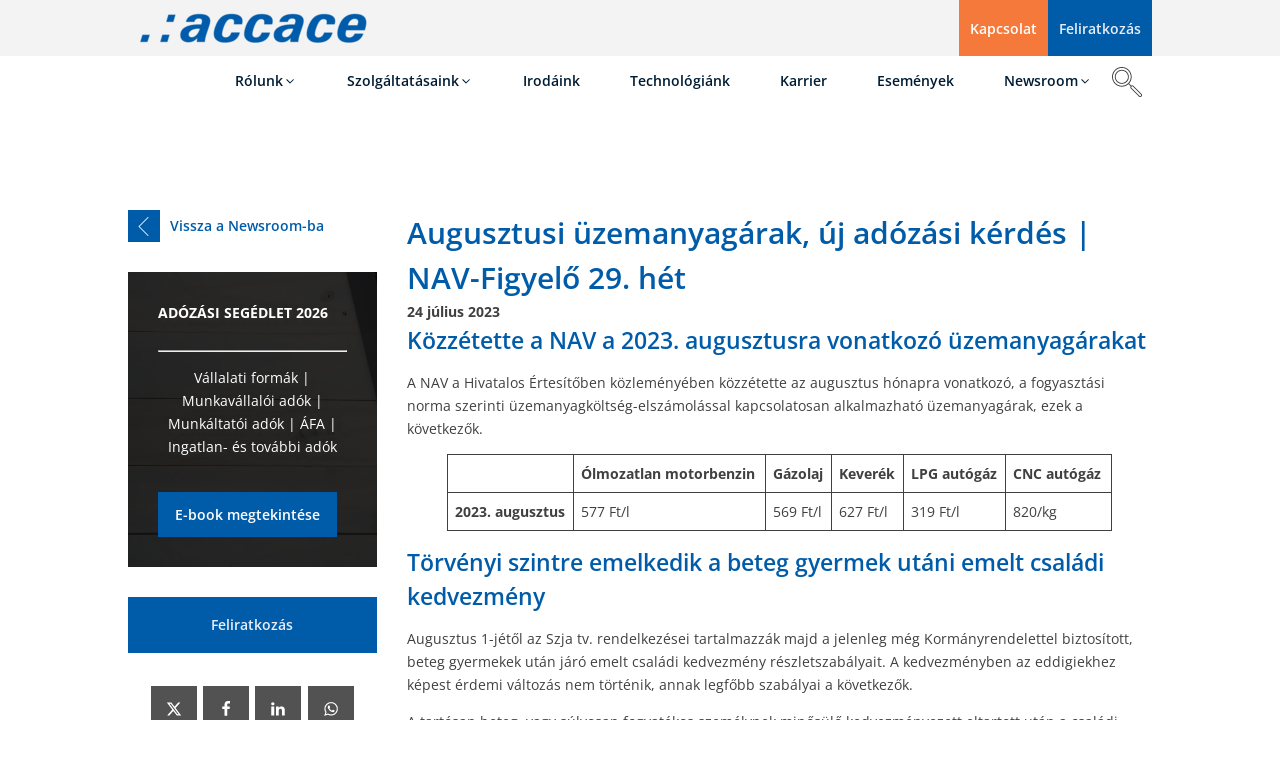

--- FILE ---
content_type: text/html; charset=UTF-8
request_url: https://accace.hu/nav-figy-2023-29/
body_size: 65082
content:
<!DOCTYPE html>
<html lang="hu" prefix="og: https://ogp.me/ns#" >
<head>
<meta charset="UTF-8">
<meta name="viewport" content="width=device-width, initial-scale=1.0">
<!-- WP_HEAD() START -->
	<style>img:is([sizes="auto" i], [sizes^="auto," i]) { contain-intrinsic-size: 3000px 1500px }</style>
	<style type="text/css">
				#wpadminbar #wp-admin-bar-wp-logo > .ab-item .ab-icon:before {
					background-image: url(https://accace.hu/wp-content/uploads/2024/01/accace_logo.webp) !important;
					background-position: 0 0;
					color:rgba(0, 0, 0, 0);
				}
				#wpadminbar #wp-admin-bar-wp-logo.hover > .ab-item .ab-icon {
					background-position: 0 0;
				}
			</style>
<!-- Search Engine Optimization by Rank Math - https://rankmath.com/ -->
<title>Augusztusi üzemanyagárak, új adózási kérdés | NAV-Figyelő 29. hét - Accace Magyarország</title>
<meta name="description" content="Igazodjon el 2023. év 28. hetének legfontosabb NAV hírei között Kertész Gábor, az Accace Tanácsadói csapat vezetője által."/>
<meta name="robots" content="follow, index, max-snippet:-1, max-video-preview:-1, max-image-preview:large"/>
<link rel="canonical" href="https://accace.hu/nav-figy-2023-29/" />
<meta property="og:locale" content="hu_HU" />
<meta property="og:type" content="article" />
<meta property="og:title" content="Augusztusi üzemanyagárak, új adózási kérdés | NAV-Figyelő 29. hét - Accace Magyarország" />
<meta property="og:description" content="Igazodjon el 2023. év 28. hetének legfontosabb NAV hírei között Kertész Gábor, az Accace Tanácsadói csapat vezetője által." />
<meta property="og:url" content="https://accace.hu/nav-figy-2023-29/" />
<meta property="og:site_name" content="Accace Magyarország" />
<meta property="article:publisher" content="https://www.facebook.com/accace.hungary" />
<meta property="article:section" content="Helyi Hírek" />
<meta property="og:updated_time" content="2024-04-02T14:15:00+02:00" />
<meta property="og:image" content="https://accace.hu/wp-content/uploads/2024/03/hungary_optimised.webp" />
<meta property="og:image:secure_url" content="https://accace.hu/wp-content/uploads/2024/03/hungary_optimised.webp" />
<meta property="og:image:width" content="1200" />
<meta property="og:image:height" content="559" />
<meta property="og:image:alt" content="Augusztusi üzemanyagárak, új adózási kérdés | NAV-Figyelő 29. hét" />
<meta property="og:image:type" content="image/webp" />
<meta property="article:published_time" content="2023-07-24T07:44:50+02:00" />
<meta property="article:modified_time" content="2024-04-02T14:15:00+02:00" />
<meta name="twitter:card" content="summary_large_image" />
<meta name="twitter:title" content="Augusztusi üzemanyagárak, új adózási kérdés | NAV-Figyelő 29. hét - Accace Magyarország" />
<meta name="twitter:description" content="Igazodjon el 2023. év 28. hetének legfontosabb NAV hírei között Kertész Gábor, az Accace Tanácsadói csapat vezetője által." />
<meta name="twitter:image" content="https://accace.hu/wp-content/uploads/2024/03/hungary_optimised.webp" />
<script type="application/ld+json" class="rank-math-schema">{"@context":"https://schema.org","@graph":[{"@type":"Place","@id":"https://accace.hu/#place","address":{"@type":"PostalAddress","streetAddress":"Twin City C, Mlynsk\u00e9 Nivy 16","addressLocality":"Bratislava","postalCode":"821 09","addressCountry":"Slovakia"}},{"@type":"Organization","@id":"https://accace.hu/#organization","name":"Accace Magyarorsz\u00e1g","url":"https://accace.hu","sameAs":["https://www.facebook.com/accace.hungary","https://www.linkedin.com/company/accace-hungary"],"address":{"@type":"PostalAddress","streetAddress":"Twin City C, Mlynsk\u00e9 Nivy 16","addressLocality":"Bratislava","postalCode":"821 09","addressCountry":"Slovakia"},"contactPoint":[{"@type":"ContactPoint","telephone":"+421 2/325 530 00","contactType":"customer support"}],"location":{"@id":"https://accace.hu/#place"}},{"@type":"WebSite","@id":"https://accace.hu/#website","url":"https://accace.hu","name":"Accace Magyarorsz\u00e1g","publisher":{"@id":"https://accace.hu/#organization"},"inLanguage":"hu"},{"@type":"ImageObject","@id":"https://accace.hu/wp-content/uploads/2024/03/hungary_optimised.webp","url":"https://accace.hu/wp-content/uploads/2024/03/hungary_optimised.webp","width":"1200","height":"559","inLanguage":"hu"},{"@type":"BreadcrumbList","@id":"https://accace.hu/nav-figy-2023-29/#breadcrumb","itemListElement":[{"@type":"ListItem","position":"1","item":{"@id":"https://accace.hu","name":"Accace Magyarorsz\u00e1g"}},{"@type":"ListItem","position":"2","item":{"@id":"https://accace.hu/nav-figy-2023-29/","name":"Augusztusi \u00fczemanyag\u00e1rak, \u00faj ad\u00f3z\u00e1si k\u00e9rd\u00e9s | NAV-Figyel\u0151 29. h\u00e9t"}}]},{"@type":"WebPage","@id":"https://accace.hu/nav-figy-2023-29/#webpage","url":"https://accace.hu/nav-figy-2023-29/","name":"Augusztusi \u00fczemanyag\u00e1rak, \u00faj ad\u00f3z\u00e1si k\u00e9rd\u00e9s | NAV-Figyel\u0151 29. h\u00e9t - Accace Magyarorsz\u00e1g","datePublished":"2023-07-24T07:44:50+02:00","dateModified":"2024-04-02T14:15:00+02:00","isPartOf":{"@id":"https://accace.hu/#website"},"primaryImageOfPage":{"@id":"https://accace.hu/wp-content/uploads/2024/03/hungary_optimised.webp"},"inLanguage":"hu","breadcrumb":{"@id":"https://accace.hu/nav-figy-2023-29/#breadcrumb"}},{"@type":"Person","@id":"https://accace.hu/nav-figy-2023-29/#author","name":"Norbert","image":{"@type":"ImageObject","@id":"https://secure.gravatar.com/avatar/dec549e5e430fa5fd225b4a7ab9679433b534b73f41605a18002fcbeb85232f9?s=96&amp;d=mm&amp;r=g","url":"https://secure.gravatar.com/avatar/dec549e5e430fa5fd225b4a7ab9679433b534b73f41605a18002fcbeb85232f9?s=96&amp;d=mm&amp;r=g","caption":"Norbert","inLanguage":"hu"},"worksFor":{"@id":"https://accace.hu/#organization"}},{"@type":"Article","headline":"Augusztusi \u00fczemanyag\u00e1rak, \u00faj ad\u00f3z\u00e1si k\u00e9rd\u00e9s | NAV-Figyel\u0151 29. h\u00e9t - Accace Magyarorsz\u00e1g","datePublished":"2023-07-24T07:44:50+02:00","dateModified":"2024-04-02T14:15:00+02:00","author":{"@id":"https://accace.hu/nav-figy-2023-29/#author","name":"Norbert"},"publisher":{"@id":"https://accace.hu/#organization"},"description":"Igazodjon el 2023. \u00e9v 28. het\u00e9nek legfontosabb NAV h\u00edrei k\u00f6z\u00f6tt Kert\u00e9sz G\u00e1bor, az Accace Tan\u00e1csad\u00f3i csapat vezet\u0151je \u00e1ltal.","name":"Augusztusi \u00fczemanyag\u00e1rak, \u00faj ad\u00f3z\u00e1si k\u00e9rd\u00e9s | NAV-Figyel\u0151 29. h\u00e9t - Accace Magyarorsz\u00e1g","@id":"https://accace.hu/nav-figy-2023-29/#richSnippet","isPartOf":{"@id":"https://accace.hu/nav-figy-2023-29/#webpage"},"image":{"@id":"https://accace.hu/wp-content/uploads/2024/03/hungary_optimised.webp"},"inLanguage":"hu","mainEntityOfPage":{"@id":"https://accace.hu/nav-figy-2023-29/#webpage"}}]}</script>
<!-- /Rank Math WordPress SEO plugin -->

<!-- Google Tag Manager -->
<script consent-skip-blocker="1" data-skip-lazy-load="js-extra"  data-cfasync="false">(function(w,d,s,l,i){w[l]=w[l]||[];w[l].push({'gtm.start':
new Date().getTime(),event:'gtm.js'});var f=d.getElementsByTagName(s)[0],
j=d.createElement(s),dl=l!='dataLayer'?'&l='+l:'';j.async=true;j.src=
'https://www.googletagmanager.com/gtm.js?id='+i+dl;f.parentNode.insertBefore(j,f);
})(window,document,'script','dataLayer','GTM-TD8TSPBC');</script>
<!-- End Google Tag Manager --><style>[consent-id]:not(.rcb-content-blocker):not([consent-transaction-complete]):not([consent-visual-use-parent^="children:"]):not([consent-confirm]){opacity:0!important;}
.rcb-content-blocker+.rcb-content-blocker-children-fallback~*{display:none!important;}</style><link rel="preload" href="https://accace.hu/wp-content/0b86825015cb512f2a4c1f1bafeda3a9/dist/878021617.js?ver=d0a9e67d7481025d345fb9f698655441" as="script" />
<link rel="preload" href="https://accace.hu/wp-content/0b86825015cb512f2a4c1f1bafeda3a9/dist/188343778.js?ver=74fbdb39dad32617585001bcb9ba0209" as="script" />
<link rel="preload" href="https://accace.hu/wp-content/plugins/real-cookie-banner-pro/public/lib/animate.css/animate.min.css?ver=4.1.1" as="style" />
<script data-cfasync="false" defer src="https://accace.hu/wp-content/0b86825015cb512f2a4c1f1bafeda3a9/dist/878021617.js?ver=d0a9e67d7481025d345fb9f698655441" id="real-cookie-banner-pro-vendor-real-cookie-banner-pro-banner-js"></script>
<script type="application/json" data-skip-lazy-load="js-extra" data-skip-moving="true" data-no-defer nitro-exclude data-alt-type="application/ld+json" data-dont-merge data-wpmeteor-nooptimize="true" data-cfasync="false" id="a963aaef43111bb90af63b927dc709adf1-js-extra">{"slug":"real-cookie-banner-pro","textDomain":"real-cookie-banner","version":"5.2.10","restUrl":"https:\/\/accace.hu\/wp-json\/real-cookie-banner\/v1\/","restNamespace":"real-cookie-banner\/v1","restPathObfuscateOffset":"ae308b4f71b6623a","restRoot":"https:\/\/accace.hu\/wp-json\/","restQuery":{"_v":"5.2.10","_locale":"user"},"restNonce":"00252b0885","restRecreateNonceEndpoint":"https:\/\/accace.hu\/wp-admin\/admin-ajax.php?action=rest-nonce","publicUrl":"https:\/\/accace.hu\/wp-content\/plugins\/real-cookie-banner-pro\/public\/","chunkFolder":"dist","chunksLanguageFolder":"https:\/\/accace.hu\/wp-content\/languages\/mo-cache\/real-cookie-banner-pro\/","chunks":{"chunk-config-tab-blocker.lite.js":["hu_HU-83d48f038e1cf6148175589160cda67e","hu_HU-e5c2f3318cd06f18a058318f5795a54b","hu_HU-76129424d1eb6744d17357561a128725","hu_HU-d3d8ada331df664d13fa407b77bc690b"],"chunk-config-tab-blocker.pro.js":["hu_HU-ddf5ae983675e7b6eec2afc2d53654a2","hu_HU-487d95eea292aab22c80aa3ae9be41f0","hu_HU-ab0e642081d4d0d660276c9cebfe9f5d","hu_HU-0f5f6074a855fa677e6086b82145bd50"],"chunk-config-tab-consent.lite.js":["hu_HU-3823d7521a3fc2857511061e0d660408"],"chunk-config-tab-consent.pro.js":["hu_HU-9cb9ecf8c1e8ce14036b5f3a5e19f098"],"chunk-config-tab-cookies.lite.js":["hu_HU-1a51b37d0ef409906245c7ed80d76040","hu_HU-e5c2f3318cd06f18a058318f5795a54b","hu_HU-76129424d1eb6744d17357561a128725"],"chunk-config-tab-cookies.pro.js":["hu_HU-572ee75deed92e7a74abba4b86604687","hu_HU-487d95eea292aab22c80aa3ae9be41f0","hu_HU-ab0e642081d4d0d660276c9cebfe9f5d"],"chunk-config-tab-dashboard.lite.js":["hu_HU-f843c51245ecd2b389746275b3da66b6"],"chunk-config-tab-dashboard.pro.js":["hu_HU-ae5ae8f925f0409361cfe395645ac077"],"chunk-config-tab-import.lite.js":["hu_HU-66df94240f04843e5a208823e466a850"],"chunk-config-tab-import.pro.js":["hu_HU-e5fee6b51986d4ff7a051d6f6a7b076a"],"chunk-config-tab-licensing.lite.js":["hu_HU-e01f803e4093b19d6787901b9591b5a6"],"chunk-config-tab-licensing.pro.js":["hu_HU-4918ea9704f47c2055904e4104d4ffba"],"chunk-config-tab-scanner.lite.js":["hu_HU-b10b39f1099ef599835c729334e38429"],"chunk-config-tab-scanner.pro.js":["hu_HU-752a1502ab4f0bebfa2ad50c68ef571f"],"chunk-config-tab-settings.lite.js":["hu_HU-37978e0b06b4eb18b16164a2d9c93a2c"],"chunk-config-tab-settings.pro.js":["hu_HU-e59d3dcc762e276255c8989fbd1f80e3"],"chunk-config-tab-tcf.lite.js":["hu_HU-4f658bdbf0aa370053460bc9e3cd1f69","hu_HU-e5c2f3318cd06f18a058318f5795a54b","hu_HU-d3d8ada331df664d13fa407b77bc690b"],"chunk-config-tab-tcf.pro.js":["hu_HU-e1e83d5b8a28f1f91f63b9de2a8b181a","hu_HU-487d95eea292aab22c80aa3ae9be41f0","hu_HU-0f5f6074a855fa677e6086b82145bd50"]},"others":{"customizeValuesBanner":"{\"layout\":{\"type\":\"banner\",\"maxHeightEnabled\":false,\"maxHeight\":740,\"dialogMaxWidth\":510,\"dialogPosition\":\"middleCenter\",\"dialogMargin\":[0,0,0,0],\"bannerPosition\":\"bottom\",\"bannerMaxWidth\":1024,\"dialogBorderRadius\":3,\"borderRadius\":0,\"animationIn\":\"none\",\"animationInDuration\":1000,\"animationInOnlyMobile\":false,\"animationOut\":\"fadeOut\",\"animationOutDuration\":500,\"animationOutOnlyMobile\":false,\"overlay\":false,\"overlayBg\":\"#000000\",\"overlayBgAlpha\":38,\"overlayBlur\":2},\"decision\":{\"acceptAll\":\"button\",\"acceptEssentials\":\"button\",\"showCloseIcon\":false,\"acceptIndividual\":\"button\",\"buttonOrder\":\"all,essential,save,individual\",\"showGroups\":true,\"groupsFirstView\":false,\"saveButton\":\"always\"},\"design\":{\"bg\":\"#222222\",\"textAlign\":\"left\",\"linkTextDecoration\":\"underline\",\"borderWidth\":0,\"borderColor\":\"#ffffff\",\"fontSize\":13,\"fontColor\":\"#f9f9f9\",\"fontInheritFamily\":true,\"fontFamily\":\"Arial, Helvetica, sans-serif\",\"fontWeight\":\"normal\",\"boxShadowEnabled\":true,\"boxShadowOffsetX\":0,\"boxShadowOffsetY\":0,\"boxShadowBlurRadius\":17,\"boxShadowSpreadRadius\":0,\"boxShadowColor\":\"#000000\",\"boxShadowColorAlpha\":20},\"headerDesign\":{\"inheritBg\":true,\"bg\":\"#f4f4f4\",\"inheritTextAlign\":true,\"textAlign\":\"center\",\"padding\":[17,20,15,20],\"logo\":\"\",\"logoRetina\":\"\",\"logoMaxHeight\":40,\"logoPosition\":\"left\",\"logoMargin\":[5,15,5,15],\"fontSize\":20,\"fontColor\":\"#ffffff\",\"fontInheritFamily\":true,\"fontFamily\":\"Arial, Helvetica, sans-serif\",\"fontWeight\":\"normal\",\"borderWidth\":1,\"borderColor\":\"#191919\"},\"bodyDesign\":{\"padding\":[15,20,10,20],\"descriptionInheritFontSize\":true,\"descriptionFontSize\":13,\"dottedGroupsInheritFontSize\":true,\"dottedGroupsFontSize\":13,\"dottedGroupsBulletColor\":\"#005ca9\",\"teachingsInheritTextAlign\":true,\"teachingsTextAlign\":\"center\",\"teachingsSeparatorActive\":true,\"teachingsSeparatorWidth\":50,\"teachingsSeparatorHeight\":1,\"teachingsSeparatorColor\":\"#005ca9\",\"teachingsInheritFontSize\":false,\"teachingsFontSize\":12,\"teachingsInheritFontColor\":false,\"teachingsFontColor\":\"#dadada\",\"accordionMargin\":[10,0,5,0],\"accordionPadding\":[5,10,5,10],\"accordionArrowType\":\"outlined\",\"accordionArrowColor\":\"#15779b\",\"accordionBg\":\"#222222\",\"accordionActiveBg\":\"#2d2d2d\",\"accordionHoverBg\":\"#2d2d2d\",\"accordionBorderWidth\":1,\"accordionBorderColor\":\"#2d2d2d\",\"accordionTitleFontSize\":12,\"accordionTitleFontColor\":\"#f9f9f9\",\"accordionTitleFontWeight\":\"normal\",\"accordionDescriptionMargin\":[5,0,0,0],\"accordionDescriptionFontSize\":12,\"accordionDescriptionFontColor\":\"#828282\",\"accordionDescriptionFontWeight\":\"normal\",\"acceptAllOneRowLayout\":false,\"acceptAllPadding\":[10,10,10,10],\"acceptAllBg\":\"#005ca9\",\"acceptAllTextAlign\":\"center\",\"acceptAllFontSize\":16,\"acceptAllFontColor\":\"#ffffff\",\"acceptAllFontWeight\":\"normal\",\"acceptAllBorderWidth\":0,\"acceptAllBorderColor\":\"#000000\",\"acceptAllHoverBg\":\"#ffffff\",\"acceptAllHoverFontColor\":\"#005ca9\",\"acceptAllHoverBorderColor\":\"#000000\",\"acceptEssentialsUseAcceptAll\":false,\"acceptEssentialsButtonType\":\"\",\"acceptEssentialsPadding\":[10,10,10,10],\"acceptEssentialsBg\":\"#005ca9\",\"acceptEssentialsTextAlign\":\"center\",\"acceptEssentialsFontSize\":16,\"acceptEssentialsFontColor\":\"#ffffff\",\"acceptEssentialsFontWeight\":\"normal\",\"acceptEssentialsBorderWidth\":0,\"acceptEssentialsBorderColor\":\"#067070\",\"acceptEssentialsHoverBg\":\"#ffffff\",\"acceptEssentialsHoverFontColor\":\"#333333\",\"acceptEssentialsHoverBorderColor\":\"#067d7d\",\"acceptIndividualPadding\":[10,10,10,10],\"acceptIndividualBg\":\"#005ca9\",\"acceptIndividualTextAlign\":\"center\",\"acceptIndividualFontSize\":16,\"acceptIndividualFontColor\":\"#ffffff\",\"acceptIndividualFontWeight\":\"normal\",\"acceptIndividualBorderWidth\":0,\"acceptIndividualBorderColor\":\"#000000\",\"acceptIndividualHoverBg\":\"#ffffff\",\"acceptIndividualHoverFontColor\":\"#333333\",\"acceptIndividualHoverBorderColor\":\"#000000\"},\"footerDesign\":{\"poweredByLink\":false,\"inheritBg\":false,\"bg\":\"#141414\",\"inheritTextAlign\":true,\"textAlign\":\"center\",\"padding\":[10,20,15,20],\"fontSize\":14,\"fontColor\":\"#969696\",\"fontInheritFamily\":true,\"fontFamily\":\"Arial, Helvetica, sans-serif\",\"fontWeight\":\"normal\",\"hoverFontColor\":\"#d3d3d3\",\"borderWidth\":1,\"borderColor\":\"#0f0f0f\",\"languageSwitcher\":\"flags\"},\"texts\":{\"headline\":\"Adatv\\u00e9delmi be\\u00e1ll\\u00edt\\u00e1sok\",\"description\":\"Weboldalunkon s\\u00fctiket \\u00e9s hasonl\\u00f3 technol\\u00f3gi\\u00e1kat haszn\\u00e1lunk a b\\u00f6ng\\u00e9sz\\u00e9si \\u00e9lm\\u00e9ny \\u00e9s szolg\\u00e1ltat\\u00e1saink jav\\u00edt\\u00e1sa \\u00e9rdek\\u00e9ben. Statisztikai adatokat, valamint az \\u00d6n szem\\u00e9lyes adatait IP-c\\u00edm form\\u00e1j\\u00e1ban feldolgozzuk annak \\u00e9rdek\\u00e9ben, hogy az \\u00d6n r\\u00e9gi\\u00f3j\\u00e1nak megfelel\\u0151 technikai be\\u00e1ll\\u00edt\\u00e1sokat jelen\\u00edts\\u00fck meg, \\u00e9s kisz\\u0171rj\\u00fck a botforgalmat. Jogunkban \\u00e1ll az alapvet\\u0151 s\\u00fctik \\u00e1ltal szerzett szem\\u00e9lyes adatait az \\u00d6n hozz\\u00e1j\\u00e1rul\\u00e1sa n\\u00e9lk\\u00fcl is feldolgozni. \\u00d6n hozz\\u00e1j\\u00e1rul\\u00e1s\\u00e1t adhatja ahhoz, hogy m\\u00e1s t\\u00edpus\\u00fa cookie-kat is haszn\\u00e1ljunk (l\\u00e1sd az egy\\u00e9ni adatv\\u00e9delmi be\\u00e1ll\\u00edt\\u00e1sokat). Hozz\\u00e1j\\u00e1rul\\u00e1s\\u00e1t b\\u00e1rmikor m\\u00f3dos\\u00edthatja vagy visszavonhatja a weboldal l\\u00e1bl\\u00e9c\\u00e9ben.\",\"acceptAll\":\"Minden s\\u00fcti elfogad\\u00e1sa\",\"acceptEssentials\":\"Folytat\\u00e1s beleegyez\\u00e9s n\\u00e9lk\\u00fcl\",\"acceptIndividual\":\"Egy\\u00e9ni adatv\\u00e9delmi be\\u00e1ll\\u00edt\\u00e1sok\",\"poweredBy\":\"2\",\"dataProcessingInUnsafeCountries\":\"Some services process personal data in unsecure third countries. By consenting to the use of these services, you also consent to the processing of your data in these unsecure third countries in accordance with {{legalBasis}}. This involves risks that your data will be processed by authorities for control and monitoring purposes, perhaps without the possibility of a legal recourse.\",\"ageNoticeBanner\":\"Amennyiben \\u00d6n 16 \\u00e9v alatti, nem j\\u00e1rulhat hozz\\u00e1 az opcion\\u00e1lis s\\u00fctikhez. K\\u00e9rje meg sz\\u00fcleit vagy t\\u00f6rv\\u00e9nyes gy\\u00e1mj\\u00e1t, hogy \\u00d6nnel egy\\u00fctt adj\\u00e1k meg beleegyez\\u00e9s\\u00fcket.\",\"ageNoticeBlocker\":\"Amennyiben \\u00d6n 16 \\u00e9v alatti, nem j\\u00e1rulhat hozz\\u00e1 az opcion\\u00e1lis s\\u00fctikhez. K\\u00e9rje meg sz\\u00fcleit vagy t\\u00f6rv\\u00e9nyes gy\\u00e1mj\\u00e1t, hogy \\u00d6nnel egy\\u00fctt adj\\u00e1k meg beleegyez\\u00e9s\\u00fcket.\",\"listServicesNotice\":\"By accepting all services, you allow {{services}} to be loaded. These services are divided into groups {{serviceGroups}} according to their purpose (belonging marked with superscript numbers).\",\"listServicesLegitimateInterestNotice\":\"In addition, {{services}} are loaded based on a legitimate interest.\",\"tcfStacksCustomName\":\"Services with various purposes outside the TCF standard\",\"tcfStacksCustomDescription\":\"Services that do not share consents via the TCF standard, but via other technologies. These are divided into several groups according to their purpose. Some of them are used based on a legitimate interest (e.g. threat prevention), others are used only with your consent. Details about the individual groups and purposes of the services can be found in the individual privacy settings.\",\"consentForwardingExternalHosts\":\"Your consent is also applicable on {{websites}}.\",\"blockerHeadline\":\"{{name}} adatv\\u00e9delmi be\\u00e1ll\\u00edt\\u00e1sok miatt letiltva\",\"blockerLinkShowMissing\":\"S\\u00fctik melyeket m\\u00e9g enged\\u00e9lyezni kell\",\"blockerLoadButton\":\"Elfogadja a sz\\u00fcks\\u00e9ges s\\u00fctiket \\u00e9s t\\u00f6ltse be a tartalmat\",\"blockerAcceptInfo\":\"A blokkolt tartalom bet\\u00f6lt\\u00e9se m\\u00f3dos\\u00edtja az adatv\\u00e9delmi be\\u00e1ll\\u00edt\\u00e1sokat. Az ebben a cookie-ban szerepl\\u0151 tartalom a j\\u00f6v\\u0151ben nem lesz blokkolva. Az adatv\\u00e9delmi \\u00e9s cookie-szab\\u00e1lyzatban vagy a weboldalunk l\\u00e1bl\\u00e9c\\u00e9ben tal\\u00e1lhat\\u00f3 adatv\\u00e9delmi \\u00e9s cookie-szab\\u00e1lyzatban b\\u00e1rmikor visszavonhatja vagy megv\\u00e1ltoztathatja d\\u00f6nt\\u00e9s\\u00e9t.\",\"stickyHistory\":\"Adatv\\u00e9delmi be\\u00e1ll\\u00edt\\u00e1sok el\\u0151zm\\u00e9nyei\",\"stickyRevoke\":\"A hozz\\u00e1j\\u00e1rul\\u00e1sok visszavon\\u00e1sa\",\"stickyRevokeSuccessMessage\":\"Sikeresen visszavonta a cookie-kkal \\u00e9s a szem\\u00e9lyes adatok feldolgoz\\u00e1s\\u00e1val kapcsolatos szolg\\u00e1ltat\\u00e1sokhoz adott hozz\\u00e1j\\u00e1rul\\u00e1s\\u00e1t. Az oldal most \\u00fajrat\\u00f6lt\\u0151dik!\",\"stickyChange\":\"M\\u00f3dos\\u00edtsa az adatv\\u00e9delmi be\\u00e1ll\\u00edt\\u00e1sokat\"},\"individualLayout\":{\"inheritDialogMaxWidth\":false,\"dialogMaxWidth\":970,\"inheritBannerMaxWidth\":true,\"bannerMaxWidth\":1980,\"descriptionTextAlign\":\"left\"},\"group\":{\"checkboxBg\":\"#2d2d2d\",\"checkboxBorderWidth\":1,\"checkboxBorderColor\":\"#333333\",\"checkboxActiveColor\":\"#ffffff\",\"checkboxActiveBg\":\"#005ca9\",\"checkboxActiveBorderColor\":\"#005ca9\",\"groupInheritBg\":true,\"groupBg\":\"#f4f4f4\",\"groupPadding\":[15,15,15,15],\"groupSpacing\":10,\"groupBorderRadius\":0,\"groupBorderWidth\":0,\"groupBorderColor\":\"#424242\",\"headlineFontSize\":14,\"headlineFontWeight\":\"normal\",\"headlineFontColor\":\"#ffffff\",\"descriptionFontSize\":13,\"descriptionFontColor\":\"#ffffff\",\"linkColor\":\"#969696\",\"linkHoverColor\":\"#d3d3d3\",\"detailsHideLessRelevant\":true},\"saveButton\":{\"useAcceptAll\":false,\"type\":\"button\",\"padding\":[10,10,10,10],\"bg\":\"#005ca9\",\"textAlign\":\"center\",\"fontSize\":16,\"fontColor\":\"#ffffff\",\"fontWeight\":\"normal\",\"borderWidth\":0,\"borderColor\":\"#067d7d\",\"hoverBg\":\"#ffffff\",\"hoverFontColor\":\"#333333\",\"hoverBorderColor\":\"#067070\"},\"individualTexts\":{\"headline\":\"Egy\\u00e9ni adatv\\u00e9delmi be\\u00e1ll\\u00edt\\u00e1sok\",\"description\":\"Weboldalunkon s\\u00fctiket \\u00e9s hasonl\\u00f3 technol\\u00f3gi\\u00e1kat haszn\\u00e1lunk a b\\u00f6ng\\u00e9sz\\u00e9si \\u00e9lm\\u00e9ny \\u00e9s szolg\\u00e1ltat\\u00e1saink jav\\u00edt\\u00e1sa \\u00e9rdek\\u00e9ben. Statisztikai adatokat, valamint az \\u00d6n szem\\u00e9lyes adatait IP-c\\u00edm form\\u00e1j\\u00e1ban feldolgozzuk annak \\u00e9rdek\\u00e9ben, hogy az \\u00d6n r\\u00e9gi\\u00f3j\\u00e1nak megfelel\\u0151 technikai be\\u00e1ll\\u00edt\\u00e1sokat jelen\\u00edts\\u00fck meg, \\u00e9s kisz\\u0171rj\\u00fck a botforgalmat. Jogunkban \\u00e1ll az alapvet\\u0151 s\\u00fctik \\u00e1ltal szerzett szem\\u00e9lyes adatait az \\u00d6n hozz\\u00e1j\\u00e1rul\\u00e1sa n\\u00e9lk\\u00fcl is feldolgozni. \\u00d6n hozz\\u00e1j\\u00e1rul\\u00e1s\\u00e1t adhatja ahhoz, hogy m\\u00e1s t\\u00edpus\\u00fa cookie-kat is haszn\\u00e1ljunk (l\\u00e1sd az egy\\u00e9ni adatv\\u00e9delmi be\\u00e1ll\\u00edt\\u00e1sokat). Hozz\\u00e1j\\u00e1rul\\u00e1s\\u00e1t b\\u00e1rmikor m\\u00f3dos\\u00edthatja vagy visszavonhatja a weboldal l\\u00e1bl\\u00e9c\\u00e9ben.<br \\\/>Egyes szolg\\u00e1ltat\\u00e1sok szem\\u00e9lyes adatokat dolgoznak fel harmadik orsz\\u00e1gokban. Ezen szolg\\u00e1ltat\\u00e1sok haszn\\u00e1lat\\u00e1hoz val\\u00f3 hozz\\u00e1j\\u00e1rul\\u00e1s\\u00e1val \\u00d6n egyben hozz\\u00e1j\\u00e1rul ahhoz is, hogy az \\u00d6n adatait ezekben a nem biztons\\u00e1gos harmadik orsz\\u00e1gokban kezelj\\u00e9k, az Art. 49 (1) bekezd\\u00e9s\\u00e9nek a) pontja szerint. Ez azzal a kock\\u00e1zattal j\\u00e1r, hogy az \\u00d6n adatait a hat\\u00f3s\\u00e1gok ellen\\u0151rz\\u00e9si \\u00e9s fel\\u00fcgyeleti c\\u00e9llal feldolgozz\\u00e1k, esetleg a jogorvoslat lehet\\u0151s\\u00e9ge n\\u00e9lk\\u00fcl.\",\"save\":\"Egy\\u00e9ni be\\u00e1ll\\u00edt\\u00e1sok ment\\u00e9se\",\"showMore\":\"S\\u00fcti inform\\u00e1ci\\u00f3k megjelen\\u00edt\\u00e9se\",\"hideMore\":\"S\\u00fcti inform\\u00e1ci\\u00f3k elrejt\\u00e9se\",\"postamble\":\"\"},\"mobile\":{\"enabled\":true,\"maxHeight\":400,\"hideHeader\":false,\"alignment\":\"bottom\",\"scalePercent\":90,\"scalePercentVertical\":-50},\"sticky\":{\"enabled\":true,\"animationsEnabled\":true,\"alignment\":\"left\",\"bubbleBorderRadius\":50,\"icon\":\"fingerprint\",\"iconCustom\":\"\",\"iconCustomRetina\":\"\",\"iconSize\":20,\"iconColor\":\"#ffffff\",\"bubbleMargin\":[10,20,20,20],\"bubblePadding\":15,\"bubbleBg\":\"#005ca9\",\"bubbleBorderWidth\":0,\"bubbleBorderColor\":\"#10556f\",\"boxShadowEnabled\":true,\"boxShadowOffsetX\":0,\"boxShadowOffsetY\":2,\"boxShadowBlurRadius\":5,\"boxShadowSpreadRadius\":1,\"boxShadowColor\":\"#005ca9\",\"boxShadowColorAlpha\":40,\"bubbleHoverBg\":\"#ffffff\",\"bubbleHoverBorderColor\":\"#000000\",\"hoverIconColor\":\"#000000\",\"hoverIconCustom\":\"\",\"hoverIconCustomRetina\":\"\",\"menuFontSize\":16,\"menuBorderRadius\":5,\"menuItemSpacing\":10,\"menuItemPadding\":[5,10,5,10]},\"customCss\":{\"css\":\"\",\"antiAdBlocker\":\"y\"}}","isPro":true,"showProHints":false,"proUrl":"https:\/\/devowl.io\/go\/real-cookie-banner?source=rcb-lite","showLiteNotice":false,"frontend":{"groups":"[{\"id\":90,\"name\":\"Alapvet\\u0151\",\"slug\":\"essential\",\"description\":\"Az alapvet\\u0151 s\\u00fctik a weboldal alapvet\\u0151 m\\u0171k\\u00f6d\\u00e9s\\u00e9hez sz\\u00fcks\\u00e9gesek. Csak technikailag sz\\u00fcks\\u00e9ges szolg\\u00e1ltat\\u00e1sokat tartalmaznak. Ezek ellen a s\\u00fctik ellen nem lehet tiltakozni.\",\"isEssential\":true,\"isDefault\":false,\"items\":[{\"id\":258680,\"name\":\"Real Cookie Banner\",\"purpose\":\"A Real Cookie Banner hozz\\u00e1j\\u00e1rul\\u00e1st k\\u00e9r a weboldal l\\u00e1togat\\u00f3it\\u00f3l a cookie-k be\\u00e1ll\\u00edt\\u00e1s\\u00e1hoz \\u00e9s a szem\\u00e9lyes adatok feldolgoz\\u00e1s\\u00e1hoz. Ebb\\u0151l a c\\u00e9lb\\u00f3l egy UUID-t (a felhaszn\\u00e1l\\u00f3 \\u00e1lneves azonos\\u00edt\\u00f3ja) rendel\\u00fcnk minden egyes weboldal l\\u00e1togat\\u00f3hoz, amely a hozz\\u00e1j\\u00e1rul\\u00e1s t\\u00e1rol\\u00e1s\\u00e1ra szolg\\u00e1l\\u00f3 cookie lej\\u00e1rt\\u00e1ig \\u00e9rv\\u00e9nyes. A cookie-k arra szolg\\u00e1lnak, hogy tesztelj\\u00e9k, hogy be\\u00e1ll\\u00edthat\\u00f3k-e a cookie-k, hogy t\\u00e1rolj\\u00e1k a dokument\\u00e1lt hozz\\u00e1j\\u00e1rul\\u00e1sra val\\u00f3 hivatkoz\\u00e1st, t\\u00e1rolj\\u00e1k a l\\u00e1togat\\u00f3 mely szolg\\u00e1ltat\\u00e1sokhoz \\u00e9s szolg\\u00e1ltat\\u00e1scsoportokhoz adott hozz\\u00e1j\\u00e1rul\\u00e1st, \\u00e9s hogy a hozz\\u00e1j\\u00e1rul\\u00e1st az \\u00c1tl\\u00e1that\\u00f3s\\u00e1gi \\u00e9s Hozz\\u00e1j\\u00e1rul\\u00e1si Keretrendszeren (TCF) kereszt\\u00fcl adta-e meg, valamint, hogy a hozz\\u00e1j\\u00e1rul\\u00e1st a TCF-partnerekn\\u00e9l, c\\u00e9lokban, speci\\u00e1lis c\\u00e9lokban, funkci\\u00f3kban \\u00e9s speci\\u00e1lis funkci\\u00f3kban t\\u00e1rolj\\u00e1k. A GDPR szerinti k\\u00f6zz\\u00e9t\\u00e9teli k\\u00f6telezetts\\u00e9g r\\u00e9szek\\u00e9nt az \\u00f6sszegy\\u0171jt\\u00f6tt hozz\\u00e1j\\u00e1rul\\u00e1s teljesk\\u00f6r\\u0171en dokument\\u00e1lva van. Ez a szolg\\u00e1ltat\\u00e1sokon \\u00e9s szolg\\u00e1ltat\\u00e1scsoportokon k\\u00edv\\u00fcl, amelyekhez a l\\u00e1togat\\u00f3 hozz\\u00e1j\\u00e1rult, mag\\u00e1ban foglalja, hogy a hozz\\u00e1j\\u00e1rul\\u00e1s a TCF szabv\\u00e1ny szerint t\\u00f6rt\\u00e9nik-e, amelynek TCF-partnereihez, c\\u00e9ljaihoz \\u00e9s szolg\\u00e1ltat\\u00e1saihoz a l\\u00e1togat\\u00f3 hozz\\u00e1j\\u00e1rult, az \\u00f6sszes cookie szalaghirdet\\u00e9s be\\u00e1ll\\u00edt\\u00e1st a hozz\\u00e1j\\u00e1rul\\u00e1s id\\u0151pontj\\u00e1ban, valamint a technikai k\\u00f6r\\u00fclm\\u00e9nyeket (pl. a megjelen\\u00edtett ter\\u00fclet m\\u00e9rete a hozz\\u00e1j\\u00e1rul\\u00e1s id\\u0151pontj\\u00e1ban) \\u00e9s a felhaszn\\u00e1l\\u00f3i interakci\\u00f3kat (pl. gombokra kattint\\u00e1s), amelyek a hozz\\u00e1j\\u00e1rul\\u00e1shoz vezettek. A hozz\\u00e1j\\u00e1rul\\u00e1s nyelvenk\\u00e9nt egyszer ker\\u00fcl \\u00f6sszegy\\u0171jt\\u00e9sre.\",\"providerContact\":{\"phone\":\"\",\"email\":\"\",\"link\":\"\"},\"isProviderCurrentWebsite\":true,\"provider\":\"\",\"uniqueName\":\"\",\"isEmbeddingOnlyExternalResources\":false,\"legalBasis\":\"legal-requirement\",\"dataProcessingInCountries\":[],\"dataProcessingInCountriesSpecialTreatments\":[],\"technicalDefinitions\":[{\"type\":\"http\",\"name\":\"real_cookie_banner*\",\"host\":\".accace.hu\",\"duration\":182,\"durationUnit\":\"d\",\"isSessionDuration\":false,\"purpose\":\"Egyedi azonos\\u00edt\\u00f3 a hozz\\u00e1j\\u00e1rul\\u00e1shoz, de nem a weboldal l\\u00e1togat\\u00f3j\\u00e1hoz. A cookie-banner be\\u00e1ll\\u00edt\\u00e1sainak (sz\\u00f6vegek, sz\\u00ednek, funkci\\u00f3k, szolg\\u00e1ltat\\u00e1scsoportok, szolg\\u00e1ltat\\u00e1sok, tartalomblokkol\\u00f3k stb.) fel\\u00fclvizsg\\u00e1lati hash-ja. A hozz\\u00e1j\\u00e1rul\\u00e1sban szerepl\\u0151 szolg\\u00e1ltat\\u00e1sok \\u00e9s szolg\\u00e1ltat\\u00e1scsoportok azonos\\u00edt\\u00f3i.\"},{\"type\":\"http\",\"name\":\"real_cookie_banner*-tcf\",\"host\":\".accace.hu\",\"duration\":182,\"durationUnit\":\"d\",\"isSessionDuration\":false,\"purpose\":\"A TCF keret\\u00e9ben gy\\u0171jt\\u00f6tt hozz\\u00e1j\\u00e1rul\\u00e1sok TC String form\\u00e1tumban t\\u00e1rolva, bele\\u00e9rtve a TCF-szolg\\u00e1ltat\\u00f3kat, c\\u00e9lokat, k\\u00fcl\\u00f6nleges c\\u00e9lokat, funkci\\u00f3kat \\u00e9s k\\u00fcl\\u00f6nleges funkci\\u00f3kat.\"},{\"type\":\"http\",\"name\":\"real_cookie_banner*-gcm\",\"host\":\".accace.hu\",\"duration\":182,\"durationUnit\":\"d\",\"isSessionDuration\":false,\"purpose\":\"A Google Hozz\\u00e1j\\u00e1rul\\u00e1si m\\u00f3d keret\\u00e9ben gy\\u0171jt\\u00f6tt hozz\\u00e1j\\u00e1rul\\u00e1sok a Google Hozz\\u00e1j\\u00e1rul\\u00e1si m\\u00f3ddal kompatibilis \\u00f6sszes szolg\\u00e1ltat\\u00e1shoz t\\u00e1rolt hozz\\u00e1j\\u00e1rul\\u00e1si t\\u00edpusok (c\\u00e9lok) szerint.\"},{\"type\":\"http\",\"name\":\"real_cookie_banner-test\",\"host\":\".accace.hu\",\"duration\":182,\"durationUnit\":\"d\",\"isSessionDuration\":false,\"purpose\":\"HTTP-s\\u00fctik m\\u0171k\\u00f6d\\u00e9s\\u00e9nek tesztel\\u00e9s\\u00e9re be\\u00e1ll\\u00edtott s\\u00fcti. A teszt ut\\u00e1n azonnal t\\u00f6rl\\u0151dik.\"},{\"type\":\"local\",\"name\":\"real_cookie_banner*\",\"host\":\"https:\\\/\\\/accace.hu\",\"duration\":1,\"durationUnit\":\"d\",\"isSessionDuration\":false,\"purpose\":\"Egyedi azonos\\u00edt\\u00f3 a hozz\\u00e1j\\u00e1rul\\u00e1shoz, de nem a weboldal l\\u00e1togat\\u00f3j\\u00e1hoz. A cookie-banner be\\u00e1ll\\u00edt\\u00e1sainak (sz\\u00f6vegek, sz\\u00ednek, funkci\\u00f3k, szolg\\u00e1ltat\\u00e1scsoportok, szolg\\u00e1ltat\\u00e1sok, tartalomblokkol\\u00f3k stb.) fel\\u00fclvizsg\\u00e1lati hash-ja. A hozz\\u00e1j\\u00e1rul\\u00e1sban szerepl\\u0151 szolg\\u00e1ltat\\u00e1sok \\u00e9s szolg\\u00e1ltat\\u00e1scsoportok azonos\\u00edt\\u00f3i. Csak addig t\\u00e1rol\\u00f3dik, am\\u00edg a weboldal szerver\\u00e9n nem dokument\\u00e1lj\\u00e1k a hozz\\u00e1j\\u00e1rul\\u00e1st.\"},{\"type\":\"local\",\"name\":\"real_cookie_banner*-tcf\",\"host\":\"https:\\\/\\\/accace.hu\",\"duration\":1,\"durationUnit\":\"d\",\"isSessionDuration\":false,\"purpose\":\"A TCF keret\\u00e9ben gy\\u0171jt\\u00f6tt hozz\\u00e1j\\u00e1rul\\u00e1sok TC String form\\u00e1tumban t\\u00e1rolva, bele\\u00e9rtve a TCF-szolg\\u00e1ltat\\u00f3kat, c\\u00e9lokat, k\\u00fcl\\u00f6nleges c\\u00e9lokat, funkci\\u00f3kat \\u00e9s k\\u00fcl\\u00f6nleges funkci\\u00f3kat. Csak addig t\\u00e1rolj\\u00e1k, am\\u00edg a hozz\\u00e1j\\u00e1rul\\u00e1s dokument\\u00e1l\\u00e1sa a weboldal szerver\\u00e9n t\\u00f6rt\\u00e9nik.\"},{\"type\":\"local\",\"name\":\"real_cookie_banner*-gcm\",\"host\":\"https:\\\/\\\/accace.hu\",\"duration\":1,\"durationUnit\":\"d\",\"isSessionDuration\":false,\"purpose\":\"A Google Hozz\\u00e1j\\u00e1rul\\u00e1si m\\u00f3d keret\\u00e9ben gy\\u0171jt\\u00f6tt hozz\\u00e1j\\u00e1rul\\u00e1sok a Google Hozz\\u00e1j\\u00e1rul\\u00e1si m\\u00f3ddal kompatibilis valamennyi szolg\\u00e1ltat\\u00e1s eset\\u00e9ben a hozz\\u00e1j\\u00e1rul\\u00e1si t\\u00edpusok (c\\u00e9lok) k\\u00f6z\\u00f6tt ker\\u00fclnek t\\u00e1rol\\u00e1sra. Csak addig t\\u00e1rol\\u00f3dik, am\\u00edg a hozz\\u00e1j\\u00e1rul\\u00e1s dokument\\u00e1l\\u00e1sa a weboldal szerver\\u00e9n megt\\u00f6rt\\u00e9nik.\"},{\"type\":\"local\",\"name\":\"real_cookie_banner-consent-queue*\",\"host\":\"https:\\\/\\\/accace.hu\",\"duration\":1,\"durationUnit\":\"d\",\"isSessionDuration\":false,\"purpose\":\"A kiv\\u00e1laszt\\u00e1s helyi gyors\\u00edt\\u00f3t\\u00e1raz\\u00e1sa a cookie-bannerben, am\\u00edg a szerver nem dokument\\u00e1lja a hozz\\u00e1j\\u00e1rul\\u00e1st; dokument\\u00e1ci\\u00f3 id\\u0151szakosan vagy oldalv\\u00e1lt\\u00e1skor, ha a szerver nem el\\u00e9rhet\\u0151 vagy t\\u00falterhelt.\"}],\"codeDynamics\":[],\"providerPrivacyPolicyUrl\":\"\",\"providerLegalNoticeUrl\":\"\",\"tagManagerOptInEventName\":\"\",\"tagManagerOptOutEventName\":\"\",\"googleConsentModeConsentTypes\":[],\"executePriority\":10,\"codeOptIn\":\"\",\"executeCodeOptInWhenNoTagManagerConsentIsGiven\":false,\"codeOptOut\":\"\",\"executeCodeOptOutWhenNoTagManagerConsentIsGiven\":false,\"deleteTechnicalDefinitionsAfterOptOut\":false,\"codeOnPageLoad\":\"\",\"presetId\":\"real-cookie-banner\"},{\"id\":258681,\"name\":\"Google Tag Manager\",\"purpose\":\"A Google Tag Manager egy olyan szolg\\u00e1ltat\\u00e1s, amely egy adott esem\\u00e9ny \\u00e1ltal kiv\\u00e1ltott c\\u00edmk\\u00e9k kezel\\u00e9s\\u00e9re szolg\\u00e1l, amelyek egy harmadik szkriptet injekt\\u00e1lnak vagy adatokat k\\u00fcldenek egy harmadik szolg\\u00e1ltat\\u00e1snak. Technikai \\u00e9rtelemben nem tartalmaz s\\u00fctiket. A rendszer stabilit\\u00e1s\\u00e1nak, teljes\\u00edtm\\u00e9ny\\u00e9nek \\u00e9s a telep\\u00edt\\u00e9s min\\u0151s\\u00e9g\\u00e9nek nyomon k\\u00f6vet\\u00e9se \\u00e9s diagnosztik\\u00e1ja \\u00e9rdek\\u00e9ben a Google Tag Manager gy\\u0171jthet n\\u00e9h\\u00e1ny \\u00f6sszes\\u00edtett adatot a c\\u00edmke bet\\u00f6lt\\u00e9s\\u00e9r\\u0151l. Ezek az adatok nem tartalmaznak felhaszn\\u00e1l\\u00f3i IP-c\\u00edmeket vagy egy adott szem\\u00e9lyhez kapcsol\\u00f3d\\u00f3 m\\u00e9r\\u00e9si azonos\\u00edt\\u00f3kat. A szabv\\u00e1nyos HTTP-k\\u00e9r\\u00e9si napl\\u00f3kban szerepl\\u0151 adatokon - amelyek mindegyike a be\\u00e9rkez\\u00e9st\\u0151l sz\\u00e1m\\u00edtott 14 napon bel\\u00fcl t\\u00f6rl\\u0151dik - \\u00e9s a fent eml\\u00edtett diagnosztikai adatokon k\\u00edv\\u00fcl a Google Tag Manager nem gy\\u0171jt, nem t\\u00e1rol \\u00e9s nem oszt meg semmilyen inform\\u00e1ci\\u00f3t az \\u00fcgyfeleink ingatlanjainak l\\u00e1togat\\u00f3ir\\u00f3l, bele\\u00e9rtve a megl\\u00e1togatott oldalak URL-c\\u00edm\\u00e9t. \\nMegfelel\\u0151 biztos\\u00edt\\u00e9k: 2023\\\/1795 sz\\u00e1m\\u00fa megfelel\\u0151s\\u00e9gi hat\\u00e1rozat.\",\"providerContact\":{\"phone\":\"\",\"email\":\"dpo-google@google.com\",\"link\":\"https:\\\/\\\/support.google.com\\\/\"},\"isProviderCurrentWebsite\":false,\"provider\":\"Google Ireland Limited, Gordon House, Barrow Street, Dublin 4, \\u00cdrorsz\\u00e1g \",\"uniqueName\":\"gtm\",\"isEmbeddingOnlyExternalResources\":true,\"legalBasis\":\"consent\",\"dataProcessingInCountries\":[],\"dataProcessingInCountriesSpecialTreatments\":[],\"technicalDefinitions\":[],\"codeDynamics\":{\"gtmContainerId\":\"GTM-TD8TSPBC\"},\"providerPrivacyPolicyUrl\":\"https:\\\/\\\/policies.google.com\\\/privacy\",\"providerLegalNoticeUrl\":\"\",\"tagManagerOptInEventName\":\"\",\"tagManagerOptOutEventName\":\"\",\"googleConsentModeConsentTypes\":[],\"executePriority\":10,\"codeOptIn\":\"base64-encoded:[base64]\",\"executeCodeOptInWhenNoTagManagerConsentIsGiven\":false,\"codeOptOut\":\"\",\"executeCodeOptOutWhenNoTagManagerConsentIsGiven\":false,\"deleteTechnicalDefinitionsAfterOptOut\":false,\"codeOnPageLoad\":\"base64-encoded:[base64]\",\"presetId\":\"gtm\"}]},{\"id\":91,\"name\":\"Funkcion\\u00e1lis\",\"slug\":\"functional\",\"description\":\"A funkcion\\u00e1lis s\\u00fctik az alapvet\\u0151 funkcionalit\\u00e1son t\\u00falmen\\u0151 funkci\\u00f3k, p\\u00e9ld\\u00e1ul tov\\u00e1bbi bet\\u0171t\\u00edpusok, videolej\\u00e1tsz\\u00e1s vagy interakt\\u00edv Web 2.0 funkci\\u00f3k biztos\\u00edt\\u00e1s\\u00e1hoz sz\\u00fcks\\u00e9gesek. A pl. videoplatformokr\\u00f3l \\u00e9s k\\u00f6z\\u00f6ss\\u00e9gi m\\u00e9diaplatformokr\\u00f3l sz\\u00e1rmaz\\u00f3 tartalmak alap\\u00e9rtelmez\\u00e9s szerint blokkolva vannak, \\u00e9s hozz\\u00e1j\\u00e1rulhatnak. Amennyiben a cookie-t elfogadj\\u00e1k, akkor ez a tartalom automatikusan bet\\u00f6lt\\u0151dik, tov\\u00e1bbi k\\u00e9zi beleegyez\\u00e9s n\\u00e9lk\\u00fcl.\",\"isEssential\":false,\"isDefault\":false,\"items\":[{\"id\":258682,\"name\":\"Mailchimp\",\"purpose\":\"A Mailchimp egy olyan marketing platform, amely lehet\\u0151v\\u00e9 teszi a c\\u00e9lcsoportok megk\\u00fcl\\u00f6nb\\u00f6ztet\\u00e9s\\u00e9t \\u00e9s marketing\\u00fczenetek k\\u00fcld\\u00e9s\\u00e9t e-mailben. A felhaszn\\u00e1l\\u00f3 kliens\\u00e9n technikai \\u00e9rtelemben vett cookie-kat nem helyez\\u00fcnk el, de technikai \\u00e9s szem\\u00e9lyes adatokat, p\\u00e9ld\\u00e1ul az IP-c\\u00edmet tov\\u00e1bb\\u00edtjuk a kliensr\\u0151l a szolg\\u00e1ltat\\u00f3 szerver\\u00e9re, hogy lehet\\u0151v\\u00e9 tegy\\u00fck a szolg\\u00e1ltat\\u00e1s haszn\\u00e1lat\\u00e1t. \\nA felhaszn\\u00e1l\\u00e1s jogalapja: Hozz\\u00e1j\\u00e1rul\\u00e1s \\n\",\"providerContact\":{\"phone\":\"\",\"email\":\"\",\"link\":\"https:\\\/\\\/mailchimp.com\\\/de\\\/contact\"},\"isProviderCurrentWebsite\":false,\"provider\":\"The Rocket Science Group LLC, 675 Ponce De Leon Ave NE Suite 5000, Atlanta, GA 30308, Amerikai Egyes\\u00fclt \\u00c1llamok. \",\"uniqueName\":\"mailchimp\",\"isEmbeddingOnlyExternalResources\":true,\"legalBasis\":\"consent\",\"dataProcessingInCountries\":[],\"dataProcessingInCountriesSpecialTreatments\":[],\"technicalDefinitions\":[{\"type\":\"http\",\"name\":\"\",\"host\":\"\",\"duration\":0,\"durationUnit\":\"y\",\"isSessionDuration\":false,\"purpose\":\"\"}],\"codeDynamics\":[],\"providerPrivacyPolicyUrl\":\"https:\\\/\\\/mailchimp.com\\\/de\\\/about\\\/security\\\/\",\"providerLegalNoticeUrl\":\"\",\"tagManagerOptInEventName\":\"\",\"tagManagerOptOutEventName\":\"\",\"googleConsentModeConsentTypes\":[],\"executePriority\":10,\"codeOptIn\":\"\",\"executeCodeOptInWhenNoTagManagerConsentIsGiven\":false,\"codeOptOut\":\"\",\"executeCodeOptOutWhenNoTagManagerConsentIsGiven\":false,\"deleteTechnicalDefinitionsAfterOptOut\":false,\"codeOnPageLoad\":\"\",\"presetId\":\"\"},{\"id\":258686,\"name\":\"Google Maps\",\"purpose\":\"A Google Maps lehet\\u0151v\\u00e9 teszi a t\\u00e9rk\\u00e9pek be\\u00e1gyaz\\u00e1s\\u00e1t k\\u00f6zvetlen\\u00fcl a weboldalakba, a weboldal fejleszt\\u00e9se \\u00e9rdek\\u00e9ben. Ehhez a felhaszn\\u00e1l\\u00f3 IP-c\\u00edm\\u00e9nek \\u00e9s metaadatainak feldolgoz\\u00e1sa sz\\u00fcks\\u00e9ges. A cookie-k vagy cookie-szer\\u0171 technol\\u00f3gi\\u00e1k t\\u00e1rolhat\\u00f3k \\u00e9s olvashat\\u00f3k. Ezek tartalmazhatnak szem\\u00e9lyes \\u00e9s technikai adatokat, p\\u00e9ld\\u00e1ul felhaszn\\u00e1l\\u00f3i azonos\\u00edt\\u00f3t, hozz\\u00e1j\\u00e1rul\\u00e1st, a t\\u00e9rk\\u00e9pn\\u00e9zeget\\u0151 be\\u00e1ll\\u00edt\\u00e1sait \\u00e9s biztons\\u00e1gi tokeneket. Ezek az adatok felhaszn\\u00e1lhat\\u00f3k a megl\\u00e1togatott weboldalak, a felhaszn\\u00e1l\\u00f3i viselked\\u00e9sre vonatkoz\\u00f3 r\\u00e9szletes statisztik\\u00e1k \\u00f6sszegy\\u0171jt\\u00e9s\\u00e9re, \\u00e9s felhaszn\\u00e1lhat\\u00f3k a Google szolg\\u00e1ltat\\u00e1sainak jav\\u00edt\\u00e1s\\u00e1ra. Ezeket az adatokat a Google \\u00f6sszekapcsolhatja a Google weboldalain (pl. google.com \\u00e9s youtube.com) bejelentkezett felhaszn\\u00e1l\\u00f3k adataival. A Google a szem\\u00e9lyes adatokat a Google utas\\u00edt\\u00e1sai alapj\\u00e1n \\u00e9s a Google adatv\\u00e9delmi szab\\u00e1lyzat\\u00e1nak megfelel\\u0151en \\u00e1tadja a kapcsolt v\\u00e1llalkoz\\u00e1sainak \\u00e9s m\\u00e1s megb\\u00edzhat\\u00f3 v\\u00e1llalkoz\\u00e1soknak vagy szem\\u00e9lyeknek, hogy azokat a Google sz\\u00e1m\\u00e1ra feldolgozz\\u00e1k.\",\"providerContact\":{\"phone\":\"+1 650 253 0000\",\"email\":\"dpo-google@google.com\",\"link\":\"https:\\\/\\\/support.google.com\\\/\"},\"isProviderCurrentWebsite\":false,\"provider\":\"Google LLC, 1600 Amphitheatre Parkway, Mountain View, Kalifornia.\",\"uniqueName\":\"google-maps\",\"isEmbeddingOnlyExternalResources\":false,\"legalBasis\":\"consent\",\"dataProcessingInCountries\":[\"US\"],\"dataProcessingInCountriesSpecialTreatments\":[\"provider-is-self-certified-trans-atlantic-data-privacy-framework\"],\"technicalDefinitions\":[{\"type\":\"http\",\"name\":\"NID\",\"host\":\".google.com\",\"duration\":6,\"durationUnit\":\"mo\",\"isSessionDuration\":false,\"purpose\":\"\"},{\"type\":\"http\",\"name\":\"__Secure-3PSIDCC\",\"host\":\".google.com\",\"duration\":1,\"durationUnit\":\"y\",\"isSessionDuration\":false,\"purpose\":\"\"},{\"type\":\"http\",\"name\":\"__Secure-1PSIDCC\",\"host\":\".google.com\",\"duration\":1,\"durationUnit\":\"y\",\"isSessionDuration\":false,\"purpose\":\"\"},{\"type\":\"http\",\"name\":\"SIDCC\",\"host\":\".google.com\",\"duration\":1,\"durationUnit\":\"y\",\"isSessionDuration\":false,\"purpose\":\"\"},{\"type\":\"http\",\"name\":\"__Secure-3PAPISID\",\"host\":\".google.com\",\"duration\":13,\"durationUnit\":\"mo\",\"isSessionDuration\":false,\"purpose\":\"\"},{\"type\":\"http\",\"name\":\"SSID\",\"host\":\".google.com\",\"duration\":13,\"durationUnit\":\"mo\",\"isSessionDuration\":false,\"purpose\":\"\"},{\"type\":\"http\",\"name\":\"__Secure-1PAPISID\",\"host\":\".google.com\",\"duration\":13,\"durationUnit\":\"mo\",\"isSessionDuration\":false,\"purpose\":\"\"},{\"type\":\"http\",\"name\":\"HSID\",\"host\":\".google.com\",\"duration\":13,\"durationUnit\":\"mo\",\"isSessionDuration\":false,\"purpose\":\"\"},{\"type\":\"http\",\"name\":\"__Secure-3PSID\",\"host\":\".google.com\",\"duration\":13,\"durationUnit\":\"mo\",\"isSessionDuration\":false,\"purpose\":\"\"},{\"type\":\"http\",\"name\":\"__Secure-1PSID\",\"host\":\".google.com\",\"duration\":13,\"durationUnit\":\"mo\",\"isSessionDuration\":false,\"purpose\":\"\"},{\"type\":\"http\",\"name\":\"SID\",\"host\":\".google.com\",\"duration\":13,\"durationUnit\":\"mo\",\"isSessionDuration\":false,\"purpose\":\"\"},{\"type\":\"http\",\"name\":\"SAPISID\",\"host\":\".google.com\",\"duration\":13,\"durationUnit\":\"mo\",\"isSessionDuration\":false,\"purpose\":\"\"},{\"type\":\"http\",\"name\":\"APISID\",\"host\":\".google.com\",\"duration\":13,\"durationUnit\":\"mo\",\"isSessionDuration\":false,\"purpose\":\"\"},{\"type\":\"http\",\"name\":\"CONSENT\",\"host\":\".google.com\",\"duration\":13,\"durationUnit\":\"mo\",\"isSessionDuration\":false,\"purpose\":\"\"},{\"type\":\"http\",\"name\":\"__Secure-ENID\",\"host\":\".google.com\",\"duration\":13,\"durationUnit\":\"mo\",\"isSessionDuration\":false,\"purpose\":\"\"},{\"type\":\"http\",\"name\":\"AEC\",\"host\":\".google.com\",\"duration\":6,\"durationUnit\":\"mo\",\"isSessionDuration\":false,\"purpose\":\"\"},{\"type\":\"local\",\"name\":\"_c;;i\",\"host\":\"https:\\\/\\\/www.google.com\",\"duration\":1,\"durationUnit\":\"y\",\"isSessionDuration\":false,\"purpose\":\"\"},{\"type\":\"local\",\"name\":\"LH;;s-*\",\"host\":\"https:\\\/\\\/www.google.com\",\"duration\":1,\"durationUnit\":\"y\",\"isSessionDuration\":false,\"purpose\":\"\"},{\"type\":\"local\",\"name\":\"sb_wiz.zpc.gws-wiz.\",\"host\":\"https:\\\/\\\/www.google.com\",\"duration\":1,\"durationUnit\":\"y\",\"isSessionDuration\":false,\"purpose\":\"\"},{\"type\":\"local\",\"name\":\"sb_wiz.ueh\",\"host\":\"https:\\\/\\\/www.google.com\",\"duration\":1,\"durationUnit\":\"y\",\"isSessionDuration\":false,\"purpose\":\"\"}],\"codeDynamics\":[],\"providerPrivacyPolicyUrl\":\"https:\\\/\\\/policies.google.com\\\/privacy\",\"providerLegalNoticeUrl\":\"\",\"tagManagerOptInEventName\":\"\",\"tagManagerOptOutEventName\":\"\",\"googleConsentModeConsentTypes\":[],\"executePriority\":10,\"codeOptIn\":\"\",\"executeCodeOptInWhenNoTagManagerConsentIsGiven\":false,\"codeOptOut\":\"\",\"executeCodeOptOutWhenNoTagManagerConsentIsGiven\":false,\"deleteTechnicalDefinitionsAfterOptOut\":false,\"codeOnPageLoad\":\"\",\"presetId\":\"google-maps\"},{\"id\":258687,\"name\":\"YouTube\",\"purpose\":\"A YouTube lehet\\u0151v\\u00e9 teszi a youtube.com-on k\\u00f6zz\\u00e9tett tartalmak be\\u00e1gyaz\\u00e1s\\u00e1t a weboldalakba, hogy a weboldalakat vide\\u00f3kkal b\\u0151v\\u00edtse. Ehhez a felhaszn\\u00e1l\\u00f3 IP-c\\u00edm\\u00e9nek \\u00e9s metaadatainak feldolgoz\\u00e1sa sz\\u00fcks\\u00e9ges. A cookie-k vagy cookie-szer\\u0171 technol\\u00f3gi\\u00e1k t\\u00e1rolhat\\u00f3k \\u00e9s olvashat\\u00f3k. Ezek tartalmazhatnak szem\\u00e9lyes \\u00e9s technikai adatokat, p\\u00e9ld\\u00e1ul felhaszn\\u00e1l\\u00f3i azonos\\u00edt\\u00f3kat, hozz\\u00e1j\\u00e1rul\\u00e1st, a videolej\\u00e1tsz\\u00f3 be\\u00e1ll\\u00edt\\u00e1sait, a csatlakoztatott eszk\\u00f6z\\u00f6ket, a szolg\\u00e1ltat\\u00e1ssal val\\u00f3 interakci\\u00f3kat, push-\\u00e9rtes\\u00edt\\u00e9seket \\u00e9s a haszn\\u00e1lt fi\\u00f3kot. Ezek az adatok felhaszn\\u00e1lhat\\u00f3k a megl\\u00e1togatott weboldalak, a felhaszn\\u00e1l\\u00f3i viselked\\u00e9sre vonatkoz\\u00f3 r\\u00e9szletes statisztik\\u00e1k gy\\u0171jt\\u00e9s\\u00e9re, \\u00e9s felhaszn\\u00e1lhat\\u00f3k a Google szolg\\u00e1ltat\\u00e1sainak jav\\u00edt\\u00e1s\\u00e1ra. Az adatok profilalkot\\u00e1sra is felhaszn\\u00e1lhat\\u00f3k, p\\u00e9ld\\u00e1ul arra, hogy szem\\u00e9lyre szabott szolg\\u00e1ltat\\u00e1sokat ny\\u00fajtsanak \\u00d6nnek, p\\u00e9ld\\u00e1ul az \\u00e9rdekl\\u0151d\\u00e9si k\\u00f6r\\u00e9n alapul\\u00f3 hirdet\\u00e9seket vagy aj\\u00e1nl\\u00e1sokat. Ezeket az adatokat a Google \\u00f6sszekapcsolhatja a Google weboldalain (pl. youtube.com \\u00e9s google.com) bejelentkezett felhaszn\\u00e1l\\u00f3k adataival. A Google a szem\\u00e9lyes adatokat a Google utas\\u00edt\\u00e1sai alapj\\u00e1n \\u00e9s a Google adatv\\u00e9delmi szab\\u00e1lyzat\\u00e1nak megfelel\\u0151en \\u00e1tadja a kapcsolt v\\u00e1llalkoz\\u00e1sainak \\u00e9s m\\u00e1s megb\\u00edzhat\\u00f3 v\\u00e1llalkoz\\u00e1soknak vagy szem\\u00e9lyeknek, hogy azokat a Google sz\\u00e1m\\u00e1ra feldolgozz\\u00e1k\",\"providerContact\":{\"phone\":\"+1 650 253 0000\",\"email\":\"dpo-google@google.com\",\"link\":\"https:\\\/\\\/support.google.com\\\/\"},\"isProviderCurrentWebsite\":false,\"provider\":\"Google Ireland Limited, Gordon House, Barrow Street, Dublin 4, \\u00cdrorsz\\u00e1g \",\"uniqueName\":\"youtube\",\"isEmbeddingOnlyExternalResources\":false,\"legalBasis\":\"consent\",\"dataProcessingInCountries\":[],\"dataProcessingInCountriesSpecialTreatments\":[\"provider-is-self-certified-trans-atlantic-data-privacy-framework\"],\"technicalDefinitions\":[{\"type\":\"http\",\"name\":\"SIDCC\",\"host\":\".google.com\",\"duration\":1,\"durationUnit\":\"y\",\"isSessionDuration\":false,\"purpose\":\"\"},{\"type\":\"http\",\"name\":\"NID\",\"host\":\".google.com\",\"duration\":6,\"durationUnit\":\"mo\",\"isSessionDuration\":false,\"purpose\":\"\"},{\"type\":\"http\",\"name\":\"SIDCC\",\"host\":\".youtube.com\",\"duration\":1,\"durationUnit\":\"y\",\"isSessionDuration\":false,\"purpose\":\"\"},{\"type\":\"http\",\"name\":\"YSC\",\"host\":\".youtube.com\",\"duration\":0,\"durationUnit\":\"y\",\"isSessionDuration\":true,\"purpose\":\"\"},{\"type\":\"http\",\"name\":\"VISITOR_INFO1_LIVE\",\"host\":\".youtube.com\",\"duration\":6,\"durationUnit\":\"mo\",\"isSessionDuration\":false,\"purpose\":\"\"},{\"type\":\"http\",\"name\":\"PREF\",\"host\":\".youtube.com\",\"duration\":1,\"durationUnit\":\"y\",\"isSessionDuration\":false,\"purpose\":\"\"},{\"type\":\"http\",\"name\":\"LOGIN_INFO\",\"host\":\".youtube.com\",\"duration\":13,\"durationUnit\":\"mo\",\"isSessionDuration\":false,\"purpose\":\"\"},{\"type\":\"http\",\"name\":\"CONSENT\",\"host\":\".youtube.com\",\"duration\":9,\"durationUnit\":\"mo\",\"isSessionDuration\":false,\"purpose\":\"\"},{\"type\":\"http\",\"name\":\"CONSENT\",\"host\":\".google.com\",\"duration\":9,\"durationUnit\":\"mo\",\"isSessionDuration\":false,\"purpose\":\"\"},{\"type\":\"http\",\"name\":\"__Secure-3PAPISID\",\"host\":\".google.com\",\"duration\":13,\"durationUnit\":\"mo\",\"isSessionDuration\":false,\"purpose\":\"\"},{\"type\":\"http\",\"name\":\"SAPISID\",\"host\":\".google.com\",\"duration\":13,\"durationUnit\":\"mo\",\"isSessionDuration\":false,\"purpose\":\"\"},{\"type\":\"http\",\"name\":\"APISID\",\"host\":\".google.com\",\"duration\":13,\"durationUnit\":\"mo\",\"isSessionDuration\":false,\"purpose\":\"\"},{\"type\":\"http\",\"name\":\"HSID\",\"host\":\".google.com\",\"duration\":13,\"durationUnit\":\"mo\",\"isSessionDuration\":false,\"purpose\":\"\"},{\"type\":\"http\",\"name\":\"__Secure-3PSID\",\"host\":\".google.com\",\"duration\":13,\"durationUnit\":\"mo\",\"isSessionDuration\":false,\"purpose\":\"\"},{\"type\":\"http\",\"name\":\"__Secure-3PAPISID\",\"host\":\".youtube.com\",\"duration\":13,\"durationUnit\":\"mo\",\"isSessionDuration\":false,\"purpose\":\"\"},{\"type\":\"http\",\"name\":\"SAPISID\",\"host\":\".youtube.com\",\"duration\":13,\"durationUnit\":\"mo\",\"isSessionDuration\":false,\"purpose\":\"\"},{\"type\":\"http\",\"name\":\"HSID\",\"host\":\".youtube.com\",\"duration\":13,\"durationUnit\":\"mo\",\"isSessionDuration\":false,\"purpose\":\"\"},{\"type\":\"http\",\"name\":\"SSID\",\"host\":\".google.com\",\"duration\":13,\"durationUnit\":\"mo\",\"isSessionDuration\":false,\"purpose\":\"\"},{\"type\":\"http\",\"name\":\"SID\",\"host\":\".google.com\",\"duration\":13,\"durationUnit\":\"mo\",\"isSessionDuration\":false,\"purpose\":\"\"},{\"type\":\"http\",\"name\":\"SSID\",\"host\":\".youtube.com\",\"duration\":13,\"durationUnit\":\"mo\",\"isSessionDuration\":false,\"purpose\":\"\"},{\"type\":\"http\",\"name\":\"APISID\",\"host\":\".youtube.com\",\"duration\":13,\"durationUnit\":\"mo\",\"isSessionDuration\":false,\"purpose\":\"\"},{\"type\":\"http\",\"name\":\"__Secure-3PSID\",\"host\":\".youtube.com\",\"duration\":13,\"durationUnit\":\"mo\",\"isSessionDuration\":false,\"purpose\":\"\"},{\"type\":\"http\",\"name\":\"SID\",\"host\":\".youtube.com\",\"duration\":13,\"durationUnit\":\"mo\",\"isSessionDuration\":false,\"purpose\":\"\"},{\"type\":\"http\",\"name\":\"OTZ\",\"host\":\"www.google.com\",\"duration\":1,\"durationUnit\":\"d\",\"isSessionDuration\":false,\"purpose\":\"\"},{\"type\":\"http\",\"name\":\"IDE\",\"host\":\".doubleclick.net\",\"duration\":9,\"durationUnit\":\"mo\",\"isSessionDuration\":false,\"purpose\":\"\"},{\"type\":\"http\",\"name\":\"SOCS\",\"host\":\".youtube.com\",\"duration\":9,\"durationUnit\":\"mo\",\"isSessionDuration\":false,\"purpose\":\"\"},{\"type\":\"http\",\"name\":\"SOCS\",\"host\":\".google.com\",\"duration\":9,\"durationUnit\":\"mo\",\"isSessionDuration\":false,\"purpose\":\"\"},{\"type\":\"local\",\"name\":\"yt-remote-device-id\",\"host\":\"https:\\\/\\\/www.youtube.com\",\"duration\":1,\"durationUnit\":\"y\",\"isSessionDuration\":false,\"purpose\":\"\"},{\"type\":\"local\",\"name\":\"yt-player-headers-readable\",\"host\":\"https:\\\/\\\/www.youtube.com\",\"duration\":1,\"durationUnit\":\"y\",\"isSessionDuration\":false,\"purpose\":\"\"},{\"type\":\"local\",\"name\":\"ytidb::LAST_RESULT_ENTRY_KEY\",\"host\":\"https:\\\/\\\/www.youtube.com\",\"duration\":1,\"durationUnit\":\"y\",\"isSessionDuration\":false,\"purpose\":\"\"},{\"type\":\"local\",\"name\":\"yt-fullerscreen-edu-button-shown-count\",\"host\":\"https:\\\/\\\/www.youtube.com\",\"duration\":1,\"durationUnit\":\"y\",\"isSessionDuration\":false,\"purpose\":\"\"},{\"type\":\"local\",\"name\":\"yt-remote-connected-devices\",\"host\":\"https:\\\/\\\/www.youtube.com\",\"duration\":1,\"durationUnit\":\"y\",\"isSessionDuration\":false,\"purpose\":\"\"},{\"type\":\"local\",\"name\":\"yt-player-bandwidth\",\"host\":\"https:\\\/\\\/www.youtube.com\",\"duration\":1,\"durationUnit\":\"y\",\"isSessionDuration\":false,\"purpose\":\"\"},{\"type\":\"indexedDb\",\"name\":\"LogsDatabaseV2:*||\",\"host\":\"https:\\\/\\\/www.youtube.com\",\"duration\":1,\"durationUnit\":\"y\",\"isSessionDuration\":false,\"purpose\":\"\"},{\"type\":\"indexedDb\",\"name\":\"ServiceWorkerLogsDatabase\",\"host\":\"https:\\\/\\\/www.youtube.com\",\"duration\":1,\"durationUnit\":\"y\",\"isSessionDuration\":false,\"purpose\":\"\"},{\"type\":\"indexedDb\",\"name\":\"YtldbMeta\",\"host\":\"https:\\\/\\\/www.youtube.com\",\"duration\":1,\"durationUnit\":\"y\",\"isSessionDuration\":false,\"purpose\":\"\"},{\"type\":\"http\",\"name\":\"__Secure-YEC\",\"host\":\".youtube.com\",\"duration\":1,\"durationUnit\":\"y\",\"isSessionDuration\":false,\"purpose\":\"\"},{\"type\":\"http\",\"name\":\"test_cookie\",\"host\":\".doubleclick.net\",\"duration\":1,\"durationUnit\":\"d\",\"isSessionDuration\":false,\"purpose\":\"\"},{\"type\":\"local\",\"name\":\"yt-player-quality\",\"host\":\"https:\\\/\\\/www.youtube.com\",\"duration\":1,\"durationUnit\":\"y\",\"isSessionDuration\":false,\"purpose\":\"\"},{\"type\":\"local\",\"name\":\"yt-player-performance-cap\",\"host\":\"https:\\\/\\\/www.youtube.com\",\"duration\":1,\"durationUnit\":\"y\",\"isSessionDuration\":false,\"purpose\":\"\"},{\"type\":\"local\",\"name\":\"yt-player-volume\",\"host\":\"https:\\\/\\\/www.youtube.com\",\"duration\":1,\"durationUnit\":\"y\",\"isSessionDuration\":false,\"purpose\":\"\"},{\"type\":\"indexedDb\",\"name\":\"PersistentEntityStoreDb:*||\",\"host\":\"https:\\\/\\\/www.youtube.com\",\"duration\":1,\"durationUnit\":\"y\",\"isSessionDuration\":false,\"purpose\":\"\"},{\"type\":\"indexedDb\",\"name\":\"yt-idb-pref-storage:*||\",\"host\":\"https:\\\/\\\/www.youtube.com\",\"duration\":1,\"durationUnit\":\"y\",\"isSessionDuration\":false,\"purpose\":\"\"},{\"type\":\"local\",\"name\":\"yt.innertube::nextId\",\"host\":\"https:\\\/\\\/www.youtube.com\",\"duration\":1,\"durationUnit\":\"y\",\"isSessionDuration\":false,\"purpose\":\"\"},{\"type\":\"local\",\"name\":\"yt.innertube::requests\",\"host\":\"https:\\\/\\\/www.youtube.com\",\"duration\":1,\"durationUnit\":\"y\",\"isSessionDuration\":false,\"purpose\":\"\"},{\"type\":\"local\",\"name\":\"yt-html5-player-modules::subtitlesModuleData::module-enabled\",\"host\":\"https:\\\/\\\/www.youtube.com\",\"duration\":1,\"durationUnit\":\"y\",\"isSessionDuration\":false,\"purpose\":\"\"},{\"type\":\"session\",\"name\":\"yt-remote-session-app\",\"host\":\"https:\\\/\\\/www.youtube.com\",\"duration\":1,\"durationUnit\":\"y\",\"isSessionDuration\":false,\"purpose\":\"\"},{\"type\":\"session\",\"name\":\"yt-remote-cast-installed\",\"host\":\"https:\\\/\\\/www.youtube.com\",\"duration\":1,\"durationUnit\":\"y\",\"isSessionDuration\":false,\"purpose\":\"\"},{\"type\":\"session\",\"name\":\"yt-player-volume\",\"host\":\"https:\\\/\\\/www.youtube.com\",\"duration\":1,\"durationUnit\":\"y\",\"isSessionDuration\":false,\"purpose\":\"\"},{\"type\":\"session\",\"name\":\"yt-remote-session-name\",\"host\":\"https:\\\/\\\/www.youtube.com\",\"duration\":1,\"durationUnit\":\"y\",\"isSessionDuration\":false,\"purpose\":\"\"},{\"type\":\"session\",\"name\":\"yt-remote-cast-available\",\"host\":\"https:\\\/\\\/www.youtube.com\",\"duration\":1,\"durationUnit\":\"y\",\"isSessionDuration\":false,\"purpose\":\"\"},{\"type\":\"session\",\"name\":\"yt-remote-fast-check-period\",\"host\":\"https:\\\/\\\/www.youtube.com\",\"duration\":1,\"durationUnit\":\"y\",\"isSessionDuration\":false,\"purpose\":\"\"},{\"type\":\"local\",\"name\":\"*||::yt-player::yt-player-lv\",\"host\":\"https:\\\/\\\/www.youtube.com\",\"duration\":1,\"durationUnit\":\"y\",\"isSessionDuration\":false,\"purpose\":\"\"},{\"type\":\"indexedDb\",\"name\":\"swpushnotificationsdb\",\"host\":\"https:\\\/\\\/www.youtube.com\",\"duration\":1,\"durationUnit\":\"y\",\"isSessionDuration\":false,\"purpose\":\"\"},{\"type\":\"indexedDb\",\"name\":\"yt-player-local-media:*||\",\"host\":\"https:\\\/\\\/www.youtube.com\",\"duration\":1,\"durationUnit\":\"y\",\"isSessionDuration\":false,\"purpose\":\"\"},{\"type\":\"indexedDb\",\"name\":\"yt-it-response-store:*||\",\"host\":\"https:\\\/\\\/www.youtube.com\",\"duration\":1,\"durationUnit\":\"y\",\"isSessionDuration\":false,\"purpose\":\"\"},{\"type\":\"http\",\"name\":\"__HOST-GAPS\",\"host\":\"accounts.google.com\",\"duration\":13,\"durationUnit\":\"mo\",\"isSessionDuration\":false,\"purpose\":\"\"},{\"type\":\"http\",\"name\":\"OTZ\",\"host\":\"accounts.google.com\",\"duration\":1,\"durationUnit\":\"d\",\"isSessionDuration\":false,\"purpose\":\"\"},{\"type\":\"http\",\"name\":\"__Secure-1PSIDCC\",\"host\":\".google.com\",\"duration\":1,\"durationUnit\":\"y\",\"isSessionDuration\":false,\"purpose\":\"\"},{\"type\":\"http\",\"name\":\"__Secure-1PAPISID\",\"host\":\".google.com\",\"duration\":1,\"durationUnit\":\"y\",\"isSessionDuration\":false,\"purpose\":\"\"},{\"type\":\"http\",\"name\":\"__Secure-3PSIDCC\",\"host\":\".youtube.com\",\"duration\":1,\"durationUnit\":\"y\",\"isSessionDuration\":false,\"purpose\":\"\"},{\"type\":\"http\",\"name\":\"__Secure-1PAPISID\",\"host\":\".youtube.com\",\"duration\":13,\"durationUnit\":\"mo\",\"isSessionDuration\":false,\"purpose\":\"\"},{\"type\":\"http\",\"name\":\"__Secure-1PSID\",\"host\":\".youtube.com\",\"duration\":13,\"durationUnit\":\"mo\",\"isSessionDuration\":false,\"purpose\":\"\"},{\"type\":\"http\",\"name\":\"__Secure-3PSIDCC\",\"host\":\".google.com\",\"duration\":1,\"durationUnit\":\"y\",\"isSessionDuration\":false,\"purpose\":\"\"},{\"type\":\"http\",\"name\":\"__Secure-ENID\",\"host\":\".google.com\",\"duration\":1,\"durationUnit\":\"y\",\"isSessionDuration\":false,\"purpose\":\"\"},{\"type\":\"http\",\"name\":\"AEC\",\"host\":\".google.com\",\"duration\":6,\"durationUnit\":\"mo\",\"isSessionDuration\":false,\"purpose\":\"\"},{\"type\":\"http\",\"name\":\"__Secure-1PSID\",\"host\":\".google.com\",\"duration\":13,\"durationUnit\":\"mo\",\"isSessionDuration\":false,\"purpose\":\"\"},{\"type\":\"indexedDb\",\"name\":\"ytGefConfig:*||\",\"host\":\"https:\\\/\\\/www.youtube.com\",\"duration\":1,\"durationUnit\":\"y\",\"isSessionDuration\":false,\"purpose\":\"\"},{\"type\":\"http\",\"name\":\"__Host-3PLSID\",\"host\":\"accounts.google.com\",\"duration\":13,\"durationUnit\":\"mo\",\"isSessionDuration\":false,\"purpose\":\"\"},{\"type\":\"http\",\"name\":\"LSID\",\"host\":\"accounts.google.com\",\"duration\":13,\"durationUnit\":\"mo\",\"isSessionDuration\":false,\"purpose\":\"\"},{\"type\":\"http\",\"name\":\"ACCOUNT_CHOOSER\",\"host\":\"accounts.google.com\",\"duration\":13,\"durationUnit\":\"mo\",\"isSessionDuration\":false,\"purpose\":\"\"},{\"type\":\"http\",\"name\":\"__Host-1PLSID\",\"host\":\"accounts.google.com\",\"duration\":13,\"durationUnit\":\"mo\",\"isSessionDuration\":false,\"purpose\":\"\"}],\"codeDynamics\":[],\"providerPrivacyPolicyUrl\":\"https:\\\/\\\/policies.google.com\\\/privacy\",\"providerLegalNoticeUrl\":\"\",\"tagManagerOptInEventName\":\"\",\"tagManagerOptOutEventName\":\"\",\"googleConsentModeConsentTypes\":[],\"executePriority\":10,\"codeOptIn\":\"\",\"executeCodeOptInWhenNoTagManagerConsentIsGiven\":false,\"codeOptOut\":\"\",\"executeCodeOptOutWhenNoTagManagerConsentIsGiven\":false,\"deleteTechnicalDefinitionsAfterOptOut\":false,\"codeOnPageLoad\":\"\",\"presetId\":\"youtube\"},{\"id\":258688,\"name\":\"Snazzy Maps\",\"purpose\":\"A Snazzy Maps t\\u00e9rk\\u00e9peket jelen\\u00edt meg a weboldalon iframe-k\\u00e9nt, k\\u00f6zvetlen\\u00fcl be\\u00e1gyazva, a weboldal r\\u00e9szek\\u00e9nt. Technikai \\u00e9rtelemben vett cookie-kat nem \\u00e1ll\\u00edtunk be, de a kattint\\u00e1s ut\\u00e1n a felhaszn\\u00e1l\\u00f3 IP-c\\u00edme tov\\u00e1bb\\u00edt\\u00e1sra ker\\u00fcl mind a snazzymaps.com webszolg\\u00e1ltat\\u00e1snak, mind a Google Mapsnek, mivel a t\\u00e9rk\\u00e9pek szolg\\u00e1ltat\\u00e1sa e tov\\u00e1bb\\u00edt\\u00e1s n\\u00e9lk\\u00fcl technikailag nem lehets\\u00e9ges.\",\"providerContact\":{\"phone\":\"\",\"email\":\"support@snazzymaps.com\",\"link\":\"\"},\"isProviderCurrentWebsite\":false,\"provider\":\"Atmist, 10940 - 166A St Unit 201, T5P 3V5 Edmonton, Kanada \",\"uniqueName\":\"snazzy-maps\",\"isEmbeddingOnlyExternalResources\":true,\"legalBasis\":\"consent\",\"dataProcessingInCountries\":[],\"dataProcessingInCountriesSpecialTreatments\":[],\"technicalDefinitions\":[{\"type\":\"http\",\"name\":\"\",\"host\":\"\",\"duration\":0,\"durationUnit\":\"y\",\"isSessionDuration\":false,\"purpose\":\"\"}],\"codeDynamics\":[],\"providerPrivacyPolicyUrl\":\"https:\\\/\\\/snazzymaps.com\\\/\",\"providerLegalNoticeUrl\":\"\",\"tagManagerOptInEventName\":\"\",\"tagManagerOptOutEventName\":\"\",\"googleConsentModeConsentTypes\":[],\"executePriority\":10,\"codeOptIn\":\"\",\"executeCodeOptInWhenNoTagManagerConsentIsGiven\":false,\"codeOptOut\":\"\",\"executeCodeOptOutWhenNoTagManagerConsentIsGiven\":false,\"deleteTechnicalDefinitionsAfterOptOut\":false,\"codeOnPageLoad\":\"\",\"presetId\":\"\"},{\"id\":258689,\"name\":\"Spotify\",\"purpose\":\"A Spotify lehet\\u0151v\\u00e9 teszi a spotify.com webhely tartalm\\u00e1nak k\\u00f6zvetlen\\u00fcl a webhelyekbe val\\u00f3 be\\u00e1gyaz\\u00e1s\\u00e1t, hogy a webhelyet zen\\u00e9vel jav\\u00edtsa. Ehhez fel kell dolgozni a felhaszn\\u00e1l\\u00f3 IP-c\\u00edm\\u00e9t \\u00e9s metaadatait. Cookie-k vagy cookie-szer\\u0171 technol\\u00f3gi\\u00e1k t\\u00e1rolhat\\u00f3k \\u00e9s olvashat\\u00f3k. Ezek tartalmazhatnak szem\\u00e9lyes adatokat \\u00e9s technikai adatokat, p\\u00e9ld\\u00e1ul felhaszn\\u00e1l\\u00f3i azonos\\u00edt\\u00f3t, eszk\\u00f6zazonos\\u00edt\\u00f3t, hozz\\u00e1j\\u00e1rul\\u00e1st, biztons\\u00e1gi tokenek, hogy melyik webhelyr\\u0151l \\u00e9rkezett, a j\\u00e1t\\u00e9kos be\\u00e1ll\\u00edt\\u00e1sai, a felhaszn\\u00e1l\\u00f3i k\\u00eds\\u00e9rletekhez val\\u00f3 csoporthoz rendel\\u00e9s \\u00e9s az elvetett \\u00e9rtes\\u00edt\\u00e9sek. Ezek az adatok felhaszn\\u00e1lhat\\u00f3k megl\\u00e1togatott webhelyek, r\\u00e9szletes statisztik\\u00e1k gy\\u0171jt\\u00e9s\\u00e9re a felhaszn\\u00e1l\\u00f3i viselked\\u00e9sr\\u0151l, valamint felhaszn\\u00e1lhat\\u00f3k a Spotify szolg\\u00e1ltat\\u00e1sainak fejleszt\\u00e9s\\u00e9re. A Spotify szem\\u00e9lyre szabott hirdet\\u00e9seket haszn\\u00e1l, ami azt jelenti, hogy a Spotify felhaszn\\u00e1lja az \\u00d6nre vonatkoz\\u00f3 inform\\u00e1ci\\u00f3kat, hogy szem\\u00e9lyre szabott hirdet\\u00e9seket jelen\\u00edtsen meg, hogy relev\\u00e1nsabbak legyenek az \\u00d6n sz\\u00e1m\\u00e1ra. Ezt \\u00e9rdekl\\u0151d\\u00e9sen alapul\\u00f3 hirdet\\u00e9snek is nevezik. Az adatok \\u00f6sszekapcsolhat\\u00f3k a spotify.com oldalon regisztr\\u00e1lt felhaszn\\u00e1l\\u00f3k adataival vagy egy nat\\u00edv telep\\u00edtett Spotify alkalmaz\\u00e1ssal. A Spotify szem\\u00e9lyes adatokat biztos\\u00edt a Spotify-csoport v\\u00e1llalatainak, alv\\u00e1llalkoz\\u00f3inak, hiteles\\u00edt\\u00e9si partnereinek, harmadik f\\u00e9lt\\u0151l sz\\u00e1rmaz\\u00f3 alkalmaz\\u00e1sokb\\u00f3l sz\\u00e1rmaz\\u00f3 partnereknek, a Spotify-fi\\u00f3kj\\u00e1hoz csatlakoztatott szolg\\u00e1ltat\\u00e1soknak \\u00e9s eszk\\u00f6z\\u00f6knek, a m\\u0171szaki szolg\\u00e1ltat\\u00f3 partnereknek, a fizet\\u00e9si partnereknek \\u00e9s keresked\\u0151knek, valamint a rekl\\u00e1m- \\u00e9s marketingpartnereknek.\",\"providerContact\":{\"phone\":\"\",\"email\":\"\",\"link\":\"\"},\"isProviderCurrentWebsite\":false,\"provider\":\"Spotify AB, Regeringsgatan 19, 111 53 Stockholm, Sweden\",\"uniqueName\":\"spotify\",\"isEmbeddingOnlyExternalResources\":false,\"legalBasis\":\"consent\",\"dataProcessingInCountries\":[\"US\",\"SE\"],\"dataProcessingInCountriesSpecialTreatments\":[],\"technicalDefinitions\":[{\"type\":\"http\",\"name\":\"sp_landing\",\"host\":\".spotify.com\",\"duration\":1,\"durationUnit\":\"d\",\"isSessionDuration\":false,\"purpose\":\"\"},{\"type\":\"http\",\"name\":\"sp_t\",\"host\":\".spotify.com\",\"duration\":1,\"durationUnit\":\"y\",\"isSessionDuration\":false,\"purpose\":\"\"},{\"type\":\"local\",\"name\":\"anonymous:toggleNowPlayingView\",\"host\":\"https:\\\/\\\/open.spotify.com\\\/\",\"duration\":1,\"durationUnit\":\"y\",\"isSessionDuration\":false,\"purpose\":\"\"},{\"type\":\"local\",\"name\":\"anonymous:npv-onboarding-dismissed\",\"host\":\"https:\\\/\\\/open.spotify.com\\\/\",\"duration\":1,\"durationUnit\":\"y\",\"isSessionDuration\":false,\"purpose\":\"\"},{\"type\":\"local\",\"name\":\"ES|*-web-player|EVENT|2|*|UbiProd1PageTransitionNonAuth|1\",\"host\":\"https:\\\/\\\/open.spotify.com\\\/\",\"duration\":1,\"durationUnit\":\"y\",\"isSessionDuration\":false,\"purpose\":\"\"},{\"type\":\"local\",\"name\":\"anonymous:ylx-expanded-state-nav-bar-width\",\"host\":\"https:\\\/\\\/open.spotify.com\\\/\",\"duration\":1,\"durationUnit\":\"y\",\"isSessionDuration\":false,\"purpose\":\"\"},{\"type\":\"local\",\"name\":\"anonymous:opened-folder-uri\",\"host\":\"https:\\\/\\\/open.spotify.com\\\/\",\"duration\":1,\"durationUnit\":\"y\",\"isSessionDuration\":false,\"purpose\":\"\"},{\"type\":\"local\",\"name\":\"ES|*-web-player-rc|SEQ_NUM|*|ConfigurationAppliedNonAuth\",\"host\":\"https:\\\/\\\/open.spotify.com\\\/\",\"duration\":1,\"durationUnit\":\"y\",\"isSessionDuration\":false,\"purpose\":\"\"},{\"type\":\"local\",\"name\":\"ES|*-web-player|EVENT|1|*|KmPageViewNonAuth|1\",\"host\":\"https:\\\/\\\/open.spotify.com\\\/\",\"duration\":1,\"durationUnit\":\"y\",\"isSessionDuration\":false,\"purpose\":\"\"},{\"type\":\"local\",\"name\":\"ES|*-web-player|SEQ_NUM|*|WwwExperimentsNonAuth\",\"host\":\"https:\\\/\\\/open.spotify.com\\\/\",\"duration\":1,\"durationUnit\":\"y\",\"isSessionDuration\":false,\"purpose\":\"\"},{\"type\":\"local\",\"name\":\"anonymous:ylx-default-state-nav-bar-width\",\"host\":\"https:\\\/\\\/open.spotify.com\\\/\",\"duration\":1,\"durationUnit\":\"y\",\"isSessionDuration\":false,\"purpose\":\"\"},{\"type\":\"local\",\"name\":\"ES|*-web-player|EVENT|8|*|UbiProd1ImpressionNonAuth|2\",\"host\":\"https:\\\/\\\/open.spotify.com\\\/\",\"duration\":1,\"durationUnit\":\"y\",\"isSessionDuration\":false,\"purpose\":\"\"},{\"type\":\"local\",\"name\":\"anonymous:items-view\",\"host\":\"https:\\\/\\\/open.spotify.com\\\/\",\"duration\":1,\"durationUnit\":\"y\",\"isSessionDuration\":false,\"purpose\":\"\"},{\"type\":\"local\",\"name\":\"ES|*-web-player-rc|GLOBAL_SEQ_NUM\",\"host\":\"https:\\\/\\\/open.spotify.com\\\/\",\"duration\":1,\"durationUnit\":\"y\",\"isSessionDuration\":false,\"purpose\":\"\"},{\"type\":\"local\",\"name\":\"anonymous:ylx-sidebar-state\",\"host\":\"https:\\\/\\\/open.spotify.com\\\/\",\"duration\":1,\"durationUnit\":\"y\",\"isSessionDuration\":false,\"purpose\":\"\"},{\"type\":\"local\",\"name\":\"ES|*-web-player|EVENT|13|*|UbiProd1ImpressionNonAuth|7\",\"host\":\"https:\\\/\\\/open.spotify.com\\\/\",\"duration\":1,\"durationUnit\":\"y\",\"isSessionDuration\":false,\"purpose\":\"\"},{\"type\":\"local\",\"name\":\"ES|*-web-player|EVENT|10|*|UbiProd1ImpressionNonAuth|4\",\"host\":\"https:\\\/\\\/open.spotify.com\\\/\",\"duration\":1,\"durationUnit\":\"y\",\"isSessionDuration\":false,\"purpose\":\"\"},{\"type\":\"local\",\"name\":\"ES|*-web-player-rc|EVENT|5|*|SptCookieConsentClientNonAuth|3\",\"host\":\"https:\\\/\\\/open.spotify.com\\\/\",\"duration\":1,\"durationUnit\":\"y\",\"isSessionDuration\":false,\"purpose\":\"\"},{\"type\":\"local\",\"name\":\"ES|*-web-player|EVENT|6|*|KmPageViewNonAuth|2\",\"host\":\"https:\\\/\\\/open.spotify.com\\\/\",\"duration\":1,\"durationUnit\":\"y\",\"isSessionDuration\":false,\"purpose\":\"\"},{\"type\":\"local\",\"name\":\"anonymous:nowPlayingCoverExpandedState\",\"host\":\"https:\\\/\\\/open.spotify.com\\\/\",\"duration\":1,\"durationUnit\":\"y\",\"isSessionDuration\":false,\"purpose\":\"\"},{\"type\":\"local\",\"name\":\"ES|*-web-player|EVENT|4|*|WwwExperimentsNonAuth|1\",\"host\":\"https:\\\/\\\/open.spotify.com\\\/\",\"duration\":1,\"durationUnit\":\"y\",\"isSessionDuration\":false,\"purpose\":\"\"},{\"type\":\"local\",\"name\":\"ES|*-web-player|SEQ_NUM|*|UbiProd1PageTransitionNonAuth\",\"host\":\"https:\\\/\\\/open.spotify.com\\\/\",\"duration\":1,\"durationUnit\":\"y\",\"isSessionDuration\":false,\"purpose\":\"\"},{\"type\":\"local\",\"name\":\"anonymous:npv-onboarding-never-show-again\",\"host\":\"https:\\\/\\\/open.spotify.com\\\/\",\"duration\":1,\"durationUnit\":\"y\",\"isSessionDuration\":false,\"purpose\":\"\"},{\"type\":\"local\",\"name\":\"ES|*-web-player|SEQ_NUM|*|UbiProd1ImpressionNonAuth\",\"host\":\"https:\\\/\\\/open.spotify.com\\\/\",\"duration\":1,\"durationUnit\":\"y\",\"isSessionDuration\":false,\"purpose\":\"\"},{\"type\":\"local\",\"name\":\"anonymous:onboarding-dismissed-amount:ylx-playlist-ordering\",\"host\":\"https:\\\/\\\/open.spotify.com\\\/\",\"duration\":1,\"durationUnit\":\"y\",\"isSessionDuration\":false,\"purpose\":\"\"},{\"type\":\"local\",\"name\":\"ES|*-web-player|EVENT|5|*|WwwExperimentsNonAuth|2\",\"host\":\"https:\\\/\\\/open.spotify.com\\\/\",\"duration\":1,\"durationUnit\":\"y\",\"isSessionDuration\":false,\"purpose\":\"\"},{\"type\":\"local\",\"name\":\"ES|*-web-player-rc|SEQ_NUM|*|SptCookieConsentClientNonAuth\",\"host\":\"https:\\\/\\\/open.spotify.com\\\/\",\"duration\":1,\"durationUnit\":\"y\",\"isSessionDuration\":false,\"purpose\":\"\"},{\"type\":\"local\",\"name\":\"anonymous:ylx-active-filter-ids\",\"host\":\"https:\\\/\\\/open.spotify.com\\\/\",\"duration\":1,\"durationUnit\":\"y\",\"isSessionDuration\":false,\"purpose\":\"\"},{\"type\":\"local\",\"name\":\"ES|*-web-player-rc|EVENT|2|*|SptCookieConsentClientNonAuth|1\",\"host\":\"https:\\\/\\\/open.spotify.com\\\/\",\"duration\":1,\"durationUnit\":\"y\",\"isSessionDuration\":false,\"purpose\":\"\"},{\"type\":\"local\",\"name\":\"anonymous:ylx-active-sort-order-by-filter-id\",\"host\":\"https:\\\/\\\/open.spotify.com\\\/\",\"duration\":1,\"durationUnit\":\"y\",\"isSessionDuration\":false,\"purpose\":\"\"},{\"type\":\"local\",\"name\":\"ES|*-web-player-rc|EVENT|4|*|SptCookieConsentClientNonAuth|2\",\"host\":\"https:\\\/\\\/open.spotify.com\\\/\",\"duration\":1,\"durationUnit\":\"y\",\"isSessionDuration\":false,\"purpose\":\"\"},{\"type\":\"local\",\"name\":\"ES|*-web-player-rc|EVENT|3|*|ConfigurationAppliedNonAuth|2\",\"host\":\"https:\\\/\\\/open.spotify.com\\\/\",\"duration\":1,\"durationUnit\":\"y\",\"isSessionDuration\":false,\"purpose\":\"\"},{\"type\":\"local\",\"name\":\"ES|*-web-player|EVENT|3|*|UbiProd1ImpressionNonAuth|1\",\"host\":\"https:\\\/\\\/open.spotify.com\\\/\",\"duration\":1,\"durationUnit\":\"y\",\"isSessionDuration\":false,\"purpose\":\"\"},{\"type\":\"local\",\"name\":\"ES|*-web-player|EVENT|7|*|UbiProd1PageTransitionNonAuth|2\",\"host\":\"https:\\\/\\\/open.spotify.com\\\/\",\"duration\":1,\"durationUnit\":\"y\",\"isSessionDuration\":false,\"purpose\":\"\"},{\"type\":\"local\",\"name\":\"anonymous:npv-onboarding-dismissed-time\",\"host\":\"https:\\\/\\\/open.spotify.com\\\/\",\"duration\":1,\"durationUnit\":\"y\",\"isSessionDuration\":false,\"purpose\":\"\"},{\"type\":\"local\",\"name\":\"anonymous:remote-config-overrides\",\"host\":\"https:\\\/\\\/open.spotify.com\\\/\",\"duration\":1,\"durationUnit\":\"y\",\"isSessionDuration\":false,\"purpose\":\"\"},{\"type\":\"local\",\"name\":\"ES|*-web-player|GLOBAL_SEQ_NUM\",\"host\":\"https:\\\/\\\/open.spotify.com\\\/\",\"duration\":1,\"durationUnit\":\"y\",\"isSessionDuration\":false,\"purpose\":\"\"},{\"type\":\"local\",\"name\":\"ES|*-web-player|SEQ_NUM|*==|KmPageViewNonAuth\",\"host\":\"https:\\\/\\\/open.spotify.com\\\/\",\"duration\":1,\"durationUnit\":\"y\",\"isSessionDuration\":false,\"purpose\":\"\"},{\"type\":\"local\",\"name\":\"ES|*-web-player|EVENT|11|*==|UbiProd1ImpressionNonAuth|5\",\"host\":\"https:\\\/\\\/open.spotify.com\\\/\",\"duration\":1,\"durationUnit\":\"y\",\"isSessionDuration\":false,\"purpose\":\"\"},{\"type\":\"local\",\"name\":\"loglevel\",\"host\":\"https:\\\/\\\/open.spotify.com\\\/\",\"duration\":1,\"durationUnit\":\"y\",\"isSessionDuration\":false,\"purpose\":\"\"},{\"type\":\"local\",\"name\":\"ES|*-web-player|EVENT|9|*|UbiProd1ImpressionNonAuth|3\",\"host\":\"https:\\\/\\\/open.spotify.com\\\/\",\"duration\":1,\"durationUnit\":\"y\",\"isSessionDuration\":false,\"purpose\":\"\"},{\"type\":\"local\",\"name\":\"ES|*-web-player|EVENT|12|*|UbiProd1ImpressionNonAuth|6\",\"host\":\"https:\\\/\\\/open.spotify.com\\\/\",\"duration\":1,\"durationUnit\":\"y\",\"isSessionDuration\":false,\"purpose\":\"\"},{\"type\":\"local\",\"name\":\"anonymous:lintHtmlWithCss\",\"host\":\"https:\\\/\\\/open.spotify.com\\\/\",\"duration\":1,\"durationUnit\":\"y\",\"isSessionDuration\":false,\"purpose\":\"\"},{\"type\":\"local\",\"name\":\"ES|*-web-player-rc|STORAGE_ID\",\"host\":\"https:\\\/\\\/open.spotify.com\\\/\",\"duration\":1,\"durationUnit\":\"y\",\"isSessionDuration\":false,\"purpose\":\"\"},{\"type\":\"local\",\"name\":\"anonymous:ui-panel-state\",\"host\":\"https:\\\/\\\/open.spotify.com\\\/\",\"duration\":1,\"durationUnit\":\"y\",\"isSessionDuration\":false,\"purpose\":\"\"},{\"type\":\"local\",\"name\":\"anonymous:library-row-mode\",\"host\":\"https:\\\/\\\/open.spotify.com\\\/\",\"duration\":1,\"durationUnit\":\"y\",\"isSessionDuration\":false,\"purpose\":\"\"},{\"type\":\"local\",\"name\":\"ES|*-web-player|STORAGE_ID\",\"host\":\"https:\\\/\\\/open.spotify.com\\\/\",\"duration\":1,\"durationUnit\":\"y\",\"isSessionDuration\":false,\"purpose\":\"\"},{\"type\":\"local\",\"name\":\"ES|*-web-player-rc|EVENT|1|*|ConfigurationAppliedNonAuth|1\",\"host\":\"https:\\\/\\\/open.spotify.com\\\/\",\"duration\":1,\"durationUnit\":\"y\",\"isSessionDuration\":false,\"purpose\":\"\"},{\"type\":\"local\",\"name\":\"anonymous:onboarding-dismissed:ylx-playlist-ordering\",\"host\":\"https:\\\/\\\/open.spotify.com\\\/\",\"duration\":1,\"durationUnit\":\"y\",\"isSessionDuration\":false,\"purpose\":\"\"},{\"type\":\"local\",\"name\":\"ES|*-web-player|INSTALLATION_ID\",\"host\":\"https:\\\/\\\/open.spotify.com\\\/\",\"duration\":1,\"durationUnit\":\"y\",\"isSessionDuration\":false,\"purpose\":\"\"},{\"type\":\"local\",\"name\":\"anonymous:isPlaybackBarRemainingTimeToggled\",\"host\":\"https:\\\/\\\/open.spotify.com\\\/\",\"duration\":1,\"durationUnit\":\"y\",\"isSessionDuration\":false,\"purpose\":\"\"},{\"type\":\"local\",\"name\":\"anonymous:ylx-expanded-folders\",\"host\":\"https:\\\/\\\/open.spotify.com\\\/\",\"duration\":1,\"durationUnit\":\"y\",\"isSessionDuration\":false,\"purpose\":\"\"},{\"type\":\"local\",\"name\":\"_grecaptcha\",\"host\":\"https:\\\/\\\/open.spotify.com\\\/\",\"duration\":1,\"durationUnit\":\"y\",\"isSessionDuration\":false,\"purpose\":\"\"},{\"type\":\"local\",\"name\":\"ES|*-web-player-rc|INSTALLATION_ID\",\"host\":\"https:\\\/\\\/open.spotify.com\\\/\",\"duration\":1,\"durationUnit\":\"y\",\"isSessionDuration\":false,\"purpose\":\"\"},{\"type\":\"http\",\"name\":\"OptanonConsent\",\"host\":\".spotify.com\",\"duration\":1,\"durationUnit\":\"y\",\"isSessionDuration\":false,\"purpose\":\"\"},{\"type\":\"http\",\"name\":\"_gcl_au\",\"host\":\".spotify.com\",\"duration\":3,\"durationUnit\":\"mo\",\"isSessionDuration\":false,\"purpose\":\"\"},{\"type\":\"http\",\"name\":\"sp_dc\",\"host\":\".spotify.com\",\"duration\":1,\"durationUnit\":\"y\",\"isSessionDuration\":false,\"purpose\":\"\"},{\"type\":\"http\",\"name\":\"_cs_c\",\"host\":\".spotify.com\",\"duration\":13,\"durationUnit\":\"mo\",\"isSessionDuration\":false,\"purpose\":\"\"},{\"type\":\"http\",\"name\":\"_cs_s\",\"host\":\".spotify.com\",\"duration\":1,\"durationUnit\":\"h\",\"isSessionDuration\":false,\"purpose\":\"\"},{\"type\":\"http\",\"name\":\"_ga\",\"host\":\".spotify.com\",\"duration\":13,\"durationUnit\":\"mo\",\"isSessionDuration\":false,\"purpose\":\"\"},{\"type\":\"http\",\"name\":\"_ga_*\",\"host\":\".spotify.com\",\"duration\":13,\"durationUnit\":\"mo\",\"isSessionDuration\":false,\"purpose\":\"\"},{\"type\":\"http\",\"name\":\"_cs_id\",\"host\":\".spotify.com\",\"duration\":13,\"durationUnit\":\"mo\",\"isSessionDuration\":false,\"purpose\":\"\"},{\"type\":\"http\",\"name\":\"_gat\",\"host\":\".spotify.com\",\"duration\":1,\"durationUnit\":\"h\",\"isSessionDuration\":false,\"purpose\":\"\"},{\"type\":\"http\",\"name\":\"_cs_mk_ga\",\"host\":\".spotify.com\",\"duration\":1,\"durationUnit\":\"h\",\"isSessionDuration\":false,\"purpose\":\"\"},{\"type\":\"http\",\"name\":\"sp_key\",\"host\":\".spotify.com\",\"duration\":1,\"durationUnit\":\"y\",\"isSessionDuration\":false,\"purpose\":\"\"},{\"type\":\"http\",\"name\":\"eupubconsent-v2\",\"host\":\".spotify.com\",\"duration\":1,\"durationUnit\":\"y\",\"isSessionDuration\":false,\"purpose\":\"\"},{\"type\":\"http\",\"name\":\"OptanonAlertBoxClosed\",\"host\":\".spotify.com\",\"duration\":1,\"durationUnit\":\"y\",\"isSessionDuration\":false,\"purpose\":\"\"},{\"type\":\"http\",\"name\":\"sp_adid\",\"host\":\".spotify.com\",\"duration\":1,\"durationUnit\":\"y\",\"isSessionDuration\":false,\"purpose\":\"\"},{\"type\":\"http\",\"name\":\"_gid\",\"host\":\".spotify.com\",\"duration\":1,\"durationUnit\":\"d\",\"isSessionDuration\":false,\"purpose\":\"\"},{\"type\":\"http\",\"name\":\"_scid\",\"host\":\".spotify.com\",\"duration\":13,\"durationUnit\":\"mo\",\"isSessionDuration\":false,\"purpose\":\"\"},{\"type\":\"http\",\"name\":\"sp_gaid\",\"host\":\".spotify.com\",\"duration\":2,\"durationUnit\":\"mo\",\"isSessionDuration\":false,\"purpose\":\"\"},{\"type\":\"http\",\"name\":\"_gat_UA-*\",\"host\":\".spotify.com\",\"duration\":1,\"durationUnit\":\"h\",\"isSessionDuration\":false,\"purpose\":\"\"},{\"type\":\"http\",\"name\":\"sp_m\",\"host\":\".spotify.com\",\"duration\":13,\"durationUnit\":\"mo\",\"isSessionDuration\":false,\"purpose\":\"\"},{\"type\":\"http\",\"name\":\"_fbp\",\"host\":\".spotify.com\",\"duration\":3,\"durationUnit\":\"mo\",\"isSessionDuration\":false,\"purpose\":\"\"},{\"type\":\"http\",\"name\":\"_gali\",\"host\":\".spotify.com\",\"duration\":1,\"durationUnit\":\"h\",\"isSessionDuration\":false,\"purpose\":\"\"},{\"type\":\"http\",\"name\":\"_scid_r\",\"host\":\".spotify.com\",\"duration\":13,\"durationUnit\":\"mo\",\"isSessionDuration\":false,\"purpose\":\"\"}],\"codeDynamics\":[],\"providerPrivacyPolicyUrl\":\"https:\\\/\\\/www.spotify.com\\\/uk\\\/legal\\\/privacy-policy\\\/\",\"providerLegalNoticeUrl\":\"\",\"tagManagerOptInEventName\":\"\",\"tagManagerOptOutEventName\":\"\",\"googleConsentModeConsentTypes\":[],\"executePriority\":10,\"codeOptIn\":\"\",\"executeCodeOptInWhenNoTagManagerConsentIsGiven\":false,\"codeOptOut\":\"\",\"executeCodeOptOutWhenNoTagManagerConsentIsGiven\":false,\"deleteTechnicalDefinitionsAfterOptOut\":false,\"codeOnPageLoad\":\"\",\"presetId\":\"spotify\"}]},{\"id\":92,\"name\":\"Statisztika\",\"slug\":\"statistics\",\"description\":\"A statisztikai s\\u00fctik a weboldal l\\u00e1togat\\u00f3ir\\u00f3l sz\\u00f3l\\u00f3 \\u00e1lneves\\u00edtett adatok gy\\u0171jt\\u00e9s\\u00e9hez sz\\u00fcks\\u00e9gesek. Az adatok lehet\\u0151v\\u00e9 teszik sz\\u00e1munkra, hogy jobban meg\\u00e9rts\\u00fck l\\u00e1togat\\u00f3inkat \\u00e9s optimaliz\\u00e1ljuk a weboldalt.\",\"isEssential\":false,\"isDefault\":false,\"items\":[{\"id\":258690,\"name\":\"Google  (GA4)\",\"purpose\":\"A Google Analytics r\\u00e9szletes statisztik\\u00e1kat k\\u00e9sz\\u00edt a felhaszn\\u00e1l\\u00f3k viselked\\u00e9s\\u00e9r\\u0151l a weboldalon, hogy elemz\\u00e9si inform\\u00e1ci\\u00f3kat kapjon. Ehhez sz\\u00fcks\\u00e9g van a felhaszn\\u00e1l\\u00f3 IP-c\\u00edm\\u00e9nek \\u00e9s metaadatainak feldolgoz\\u00e1s\\u00e1ra, amelyek seg\\u00edts\\u00e9g\\u00e9vel meghat\\u00e1rozhat\\u00f3 a felhaszn\\u00e1l\\u00f3 orsz\\u00e1ga, v\\u00e1rosa \\u00e9s nyelve. A cookie-k vagy cookie-szer\\u0171 technol\\u00f3gi\\u00e1k t\\u00e1rolhat\\u00f3k \\u00e9s olvashat\\u00f3k. Ezek tartalmazhatnak szem\\u00e9lyes adatokat \\u00e9s technikai adatokat, p\\u00e9ld\\u00e1ul felhaszn\\u00e1l\\u00f3i azonos\\u00edt\\u00f3t, amelyek a k\\u00f6vetkez\\u0151 tov\\u00e1bbi inform\\u00e1ci\\u00f3kat szolg\\u00e1ltathatj\\u00e1k: \\n- id\\u0151inform\\u00e1ci\\u00f3 arr\\u00f3l, hogy a felhaszn\\u00e1l\\u00f3 mikor \\u00e9s mennyi ideig tart\\u00f3zkodott vagy tart\\u00f3zkodik a weboldal k\\u00fcl\\u00f6nb\\u00f6z\\u0151 oldalain. \\n- a felhaszn\\u00e1l\\u00f3 \\u00e1ltal haszn\\u00e1lt eszk\\u00f6zkateg\\u00f3ria (asztali, mobil \\u00e9s t\\u00e1blag\\u00e9p), platform (web, iOS alkalmaz\\u00e1s vagy Android alkalmaz\\u00e1s), b\\u00f6ng\\u00e9sz\\u0151 \\u00e9s k\\u00e9perny\\u0151felbont\\u00e1s. \\n- honnan \\u00e9rkezett a felhaszn\\u00e1l\\u00f3 (pl. eredeti weboldal, keres\\u0151motor, bele\\u00e9rtve a keresett kifejez\\u00e9st, k\\u00f6z\\u00f6ss\\u00e9gi m\\u00e9diaplatform, h\\u00edrlev\\u00e9l, organikus vide\\u00f3, fizetett keres\\u00e9s vagy kamp\\u00e1ny). \\n- hogy a felhaszn\\u00e1l\\u00f3 egy c\\u00e9lcsoporthoz\\\/k\\u00f6z\\u00f6ns\\u00e9ghez tartozik-e vagy sem \\n- mit csin\\u00e1lt a felhaszn\\u00e1l\\u00f3 a weboldalon, \\u00e9s milyen esem\\u00e9nyeket v\\u00e1ltottak ki a felhaszn\\u00e1l\\u00f3 m\\u0171veletei (pl. oldalmegtekint\\u00e9sek, felhaszn\\u00e1l\\u00f3i elk\\u00f6telezetts\\u00e9g, g\\u00f6rget\\u00e9si viselked\\u00e9s, kattint\\u00e1sok, hozz\\u00e1adott fizet\\u00e9si inform\\u00e1ci\\u00f3k \\u00e9s egy\\u00e9ni esem\\u00e9nyek, p\\u00e9ld\\u00e1ul e-kereskedelmi nyomon k\\u00f6vet\\u00e9s). \\n- konverzi\\u00f3k (pl. ha a felhaszn\\u00e1l\\u00f3 v\\u00e1s\\u00e1rolt valamit, \\u00e9s mit v\\u00e1s\\u00e1rolt). \\n- nem, \\u00e9letkor \\u00e9s \\u00e9rdekl\\u0151d\\u00e9si k\\u00f6r, ha lehets\\u00e9ges a feloszt\\u00e1s\\nEzeket az adatokat a Google arra is felhaszn\\u00e1lhatja, hogy \\u00f6sszegy\\u0171jtse a megl\\u00e1togatott weboldalakat, \\u00e9s felhaszn\\u00e1lhatja a Google szolg\\u00e1ltat\\u00e1sainak jav\\u00edt\\u00e1s\\u00e1ra. Az adatok t\\u00f6bb, a weboldal \\u00fczemeltet\\u0151je \\u00e1ltal \\u00fczemeltetett domaineken kereszt\\u00fcl \\u00f6sszekapcsolhat\\u00f3k a Google egy\\u00e9b term\\u00e9keivel (pl. Google AdSense, Google Ads, BigQuery, Google Play), amelyeket a weboldal \\u00fczemeltet\\u0151je haszn\\u00e1l. A Google a Google weboldalain (pl. google.com) bejelentkezett felhaszn\\u00e1l\\u00f3k adataival is \\u00f6sszekapcsolhatja. A Google a szem\\u00e9lyes adatokat a Google utas\\u00edt\\u00e1sai alapj\\u00e1n \\u00e9s a Google adatv\\u00e9delmi szab\\u00e1lyzat\\u00e1nak megfelel\\u0151en \\u00e1tadja kapcsolt v\\u00e1llalkoz\\u00e1sainak \\u00e9s m\\u00e1s megb\\u00edzhat\\u00f3 v\\u00e1llalkoz\\u00e1soknak vagy szem\\u00e9lyeknek, hogy azokat a Google sz\\u00e1m\\u00e1ra feldolgozz\\u00e1k. Az adatokat a weboldal \\u00fczemeltet\\u0151je \\u00e9s a Google profilalkot\\u00e1sra is felhaszn\\u00e1lhatja, p\\u00e9ld\\u00e1ul arra, hogy a felhaszn\\u00e1l\\u00f3nak szem\\u00e9lyre szabott szolg\\u00e1ltat\\u00e1sokat ny\\u00fajtson, p\\u00e9ld\\u00e1ul a felhaszn\\u00e1l\\u00f3 \\u00e9rdekl\\u0151d\\u00e9si k\\u00f6r\\u00e9n alapul\\u00f3 hirdet\\u00e9seket vagy aj\\u00e1nl\\u00e1sokat\\n\\nA \\u201eGoogle hozz\\u00e1j\\u00e1rul\\u00e1si m\\u00f3d\\u201d szerinti adatkezel\\u00e9s tov\\u00e1bbi c\\u00e9ljai az \\u00d6n hozz\\u00e1j\\u00e1rul\\u00e1sa alapj\\u00e1n:\\n-Az elemz\\u00e9shez kapcsol\\u00f3d\\u00f3 adatok, p\\u00e9ld\\u00e1ul cookie-k (web) vagy eszk\\u00f6zazonos\\u00edt\\u00f3k (alkalmaz\\u00e1sok) t\\u00e1rol\\u00e1sa \\u00e9s olvas\\u00e1sa (p\\u00e9ld\\u00e1ul a l\\u00e1togat\\u00e1s id\\u0151tartama).\\nTov\\u00e1bbi inform\\u00e1ci\\u00f3: https:\\\/\\\/support.google.com\\\/google-ads\\\/answer\\\/10000067?hl=hu\",\"providerContact\":{\"phone\":\"+1 650 253 0000\",\"email\":\"dpo-google@google.com\",\"link\":\"https:\\\/\\\/support.google.com\\\/\"},\"isProviderCurrentWebsite\":false,\"provider\":\"Google Ireland Limited, Gordon House, Barrow Street, Dublin 4, \\u00cdrorsz\\u00e1g \",\"uniqueName\":\"google-analytics-analytics-4\",\"isEmbeddingOnlyExternalResources\":false,\"legalBasis\":\"consent\",\"dataProcessingInCountries\":[],\"dataProcessingInCountriesSpecialTreatments\":[\"standard-contractual-clauses\",\"provider-is-self-certified-trans-atlantic-data-privacy-framework\"],\"technicalDefinitions\":[{\"type\":\"http\",\"name\":\"_ga\",\"host\":\".accace.hu\",\"duration\":24,\"durationUnit\":\"mo\",\"isSessionDuration\":false,\"purpose\":\"\"},{\"type\":\"http\",\"name\":\"_ga_*\",\"host\":\".accace.hu\",\"duration\":24,\"durationUnit\":\"mo\",\"isSessionDuration\":false,\"purpose\":\"\"}],\"codeDynamics\":[],\"providerPrivacyPolicyUrl\":\"https:\\\/\\\/policies.google.com\\\/privacy\",\"providerLegalNoticeUrl\":\"\",\"tagManagerOptInEventName\":\"ga41\",\"tagManagerOptOutEventName\":\"ga40\",\"googleConsentModeConsentTypes\":[],\"executePriority\":10,\"codeOptIn\":\"\",\"executeCodeOptInWhenNoTagManagerConsentIsGiven\":false,\"codeOptOut\":\"\",\"executeCodeOptOutWhenNoTagManagerConsentIsGiven\":false,\"deleteTechnicalDefinitionsAfterOptOut\":true,\"codeOnPageLoad\":\"\",\"presetId\":\"google-analytics-analytics-4\"}]},{\"id\":93,\"name\":\"Marketing\",\"slug\":\"marketing\",\"description\":\"A marketing s\\u00fctiket mi \\u00e9s harmadik felek (a \\\"S\\u00fctikre vonatkoz\\u00f3 inform\\u00e1ci\\u00f3k megjelen\\u00edt\\u00e9se\\\" alatt felsoroltak) arra haszn\\u00e1ljuk, hogy nyomon k\\u00f6vess\\u00fck az egyes l\\u00e1togat\\u00f3k viselked\\u00e9s\\u00e9t a weboldalon, elemezz\\u00fck az \\u00f6sszegy\\u0171jt\\u00f6tt adatokat, \\u00e9s p\\u00e9ld\\u00e1ul szem\\u00e9lyre szabott hirdet\\u00e9seket jelen\\u00edts\\u00fcnk meg. Ezek a cookie-k lehet\\u0151v\\u00e9 teszik sz\\u00e1munkra, hogy a l\\u00e1togat\\u00f3kat t\\u00f6bb weboldalon kereszt\\u00fcl is nyomon k\\u00f6vethess\\u00fck.\",\"isEssential\":false,\"isDefault\":true,\"items\":[{\"id\":258691,\"name\":\"Google Ads\",\"purpose\":\"A Google Ads Conversation Tracking a Google Ads kamp\\u00e1nyok konverzi\\u00f3s ar\\u00e1ny\\u00e1t \\u00e9s siker\\u00e9t k\\u00f6veti nyomon. A cookie-kat a felhaszn\\u00e1l\\u00f3k megk\\u00fcl\\u00f6nb\\u00f6ztet\\u00e9s\\u00e9re \\u00e9s a webhelyen val\\u00f3 viselked\\u00e9s\\u00fck r\\u00e9szletes nyomon k\\u00f6vet\\u00e9s\\u00e9re, valamint ezen adatoknak a Google Ads hirdet\\u00e9si h\\u00e1l\\u00f3zatb\\u00f3l sz\\u00e1rmaz\\u00f3 hirdet\\u00e9si adatokkal val\\u00f3 \\u00f6sszekapcsol\\u00e1s\\u00e1ra haszn\\u00e1lj\\u00e1k. Ezen k\\u00edv\\u00fcl az adatokat \\u00fagynevezett \\\"remarketing\\\" c\\u00e9lzott hirdet\\u00e9sek \\u00fajb\\u00f3li megjelen\\u00edt\\u00e9s\\u00e9re haszn\\u00e1lj\\u00e1k fel azoknak a felhaszn\\u00e1l\\u00f3knak, akik m\\u00e1r r\\u00e1kattintottak valamelyik hirdet\\u00e9s\\u00fcnkre a Google Ads h\\u00e1l\\u00f3zaton bel\\u00fcl. Ezek az adatok \\u00f6sszekapcsolhat\\u00f3k azon felhaszn\\u00e1l\\u00f3k adataival, akik bejelentkeztek Google-fi\\u00f3kjukba a google.com oldalon vagy a Google egy lokaliz\\u00e1lt v\\u00e1ltozat\\u00e1n.\\n\\nA \\u201eGoogle hozz\\u00e1j\\u00e1rul\\u00e1si m\\u00f3d\\u201d szerinti adatkezel\\u00e9s tov\\u00e1bbi c\\u00e9ljai az \\u00d6n hozz\\u00e1j\\u00e1rul\\u00e1sa alapj\\u00e1n:\\n- A rekl\\u00e1moz\\u00e1shoz kapcsol\\u00f3d\\u00f3 adatok, p\\u00e9ld\\u00e1ul cookie-k (web) vagy eszk\\u00f6zazonos\\u00edt\\u00f3k (alkalmaz\\u00e1sok) t\\u00e1rol\\u00e1sa \\u00e9s olvas\\u00e1sa.\\n- Felhaszn\\u00e1l\\u00f3i adatok k\\u00fcld\\u00e9se a Google-nak online hirdet\\u00e9si c\\u00e9lokra.\\n- Szem\\u00e9lyre szabott rekl\\u00e1moz\\u00e1s \\u00e9rt\\u00e9kel\\u00e9se, megjelen\\u00edt\\u00e9se.\\nTov\\u00e1bbi inform\\u00e1ci\\u00f3: https:\\\/\\\/support.google.com\\\/google-ads\\\/answer\\\/10000067?hl=hu\",\"providerContact\":{\"phone\":\"+1 650 253 0000\",\"email\":\"dpo-google@google.com\",\"link\":\"https:\\\/\\\/support.google.com\\\/\"},\"isProviderCurrentWebsite\":false,\"provider\":\"Google Ireland Limited, Gordon House, Barrow Street, Dublin 4, \\u00cdrorsz\\u00e1g \",\"uniqueName\":\"google-ads-conversion-tracking\",\"isEmbeddingOnlyExternalResources\":false,\"legalBasis\":\"consent\",\"dataProcessingInCountries\":[],\"dataProcessingInCountriesSpecialTreatments\":[\"standard-contractual-clauses\",\"provider-is-self-certified-trans-atlantic-data-privacy-framework\"],\"technicalDefinitions\":[{\"type\":\"http\",\"name\":\"1P_JAR\",\"host\":\".google.com\",\"duration\":1,\"durationUnit\":\"mo\",\"isSessionDuration\":false,\"purpose\":\"\"},{\"type\":\"http\",\"name\":\"CONSENT\",\"host\":\".google.com\",\"duration\":18,\"durationUnit\":\"y\",\"isSessionDuration\":false,\"purpose\":\"\"},{\"type\":\"http\",\"name\":\"test_cookie\",\"host\":\".doubleclick.net\",\"duration\":1,\"durationUnit\":\"d\",\"isSessionDuration\":false,\"purpose\":\"\"},{\"type\":\"http\",\"name\":\"IDE\",\"host\":\".doubleclick.net\",\"duration\":1,\"durationUnit\":\"y\",\"isSessionDuration\":false,\"purpose\":\"\"},{\"type\":\"http\",\"name\":\"_gcl_au\",\"host\":\".accace.hu\",\"duration\":3,\"durationUnit\":\"mo\",\"isSessionDuration\":false,\"purpose\":\"\"}],\"codeDynamics\":[],\"providerPrivacyPolicyUrl\":\"https:\\\/\\\/policies.google.com\\\/privacy\",\"providerLegalNoticeUrl\":\"\",\"tagManagerOptInEventName\":\"gads1\",\"tagManagerOptOutEventName\":\"gads0\",\"googleConsentModeConsentTypes\":[],\"executePriority\":10,\"codeOptIn\":\"\",\"executeCodeOptInWhenNoTagManagerConsentIsGiven\":false,\"codeOptOut\":\"\",\"executeCodeOptOutWhenNoTagManagerConsentIsGiven\":false,\"deleteTechnicalDefinitionsAfterOptOut\":true,\"codeOnPageLoad\":\"\",\"presetId\":\"google-ads-conversion-tracking\"},{\"id\":258692,\"name\":\"Facebook Pixel\",\"purpose\":\"A \\u201cFacebook Pixel\\u201d seg\\u00edt meghat\\u00e1rozni, hogy \\u00d6n-e a c\\u00e9lk\\u00f6z\\u00f6ns\\u00e9g a Facebook hirdet\\u00e9si h\\u00e1l\\u00f3zaton bel\\u00fcli hirdet\\u00e9sek megjelen\\u00edt\\u00e9s\\u00e9hez. A Facebook Pixel lehet\\u0151v\\u00e9 teszi a Facebook hirdet\\u00e9sek hat\\u00e9konys\\u00e1g\\u00e1nak nyomon k\\u00f6vet\\u00e9s\\u00e9t is. A tov\\u00e1bbi \\u201cb\\u0151v\\u00edtett \\u00f6sszehasonl\\u00edt\\u00e1s\\u201d funkci\\u00f3val a Facebook-fi\\u00f3kj\\u00e1ban t\\u00e1rolt inform\\u00e1ci\\u00f3k, p\\u00e9ld\\u00e1ul a felhaszn\\u00e1l\\u00f3k email c\\u00edme vagy Facebook-azonos\\u00edt\\u00f3i, titkos\\u00edtott form\\u00e1ban ker\\u00fclnek felhaszn\\u00e1l\\u00e1sra a c\\u00e9lk\\u00f6z\\u00f6ns\\u00e9g sz\\u00e1m\\u00e1ra. A s\\u00fctiket arra haszn\\u00e1ljuk, hogy megk\\u00fcl\\u00f6nb\\u00f6ztess\\u00e9k a felhaszn\\u00e1l\\u00f3kat, \\u00e9s r\\u00e9szletesen r\\u00f6gz\\u00edts\\u00e9k viselked\\u00e9s\\u00fcket a weboldalon, \\u00e9s \\u00f6sszekapcsolj\\u00e1k ezeket az adatokat a Facebook hirdet\\u00e9si h\\u00e1l\\u00f3zatb\\u00f3l sz\\u00e1rmaz\\u00f3 hirdet\\u00e9si adatokkal. Ezek az adatok \\u00f6sszekapcsolhat\\u00f3ak a facebook.com-on Facebook fi\\u00f3kjukkal regisztr\\u00e1lt felhaszn\\u00e1l\\u00f3k adataival. Az \\u00d6n viselked\\u00e9se a szerver-szerver k\\u00f6z\\u00f6tti kommunik\\u00e1ci\\u00f3n kereszt\\u00fcl is nyomon k\\u00f6vethet\\u0151, p\\u00e9ld\\u00e1ul ha \\u00d6n term\\u00e9ket v\\u00e1s\\u00e1rol az online \\u00e1ruh\\u00e1zban, a szerver\\u00fcnk jelentheti a Facebooknak, hogy melyik hirdet\\u00e9sre kattintva ind\\u00edtotta el a v\\u00e1s\\u00e1rl\\u00e1si folyamatot.\",\"providerContact\":{\"phone\":\"\",\"email\":\"support@fb.com\",\"link\":\"https:\\\/\\\/www.facebook.com\\\/business\\\/help\"},\"isProviderCurrentWebsite\":false,\"provider\":\"Meta Platforms Ireland Limited, 4 Grand Canal Square Grand Canal Harbour, Dublin 2, \\u00cdrorsz\\u00e1g \",\"uniqueName\":\"facebook-pixel\",\"isEmbeddingOnlyExternalResources\":false,\"legalBasis\":\"consent\",\"dataProcessingInCountries\":[],\"dataProcessingInCountriesSpecialTreatments\":[\"provider-is-self-certified-trans-atlantic-data-privacy-framework\"],\"technicalDefinitions\":[{\"type\":\"http\",\"name\":\"c_user\",\"host\":\".facebook.com\",\"duration\":1,\"durationUnit\":\"y\",\"isSessionDuration\":false,\"purpose\":\"\"},{\"type\":\"http\",\"name\":\"fr\",\"host\":\".facebook.com\",\"duration\":3,\"durationUnit\":\"mo\",\"isSessionDuration\":false,\"purpose\":\"\"},{\"type\":\"http\",\"name\":\"datr\",\"host\":\".facebook.com\",\"duration\":2,\"durationUnit\":\"y\",\"isSessionDuration\":false,\"purpose\":\"\"},{\"type\":\"http\",\"name\":\"spin\",\"host\":\".facebook.com\",\"duration\":1,\"durationUnit\":\"d\",\"isSessionDuration\":false,\"purpose\":\"\"},{\"type\":\"http\",\"name\":\"wd\",\"host\":\".facebook.com\",\"duration\":7,\"durationUnit\":\"d\",\"isSessionDuration\":false,\"purpose\":\"\"},{\"type\":\"http\",\"name\":\"presence\",\"host\":\".facebook.com\",\"duration\":0,\"durationUnit\":\"y\",\"isSessionDuration\":true,\"purpose\":\"\"},{\"type\":\"http\",\"name\":\"xs\",\"host\":\".facebook.com\",\"duration\":1,\"durationUnit\":\"y\",\"isSessionDuration\":false,\"purpose\":\"\"},{\"type\":\"http\",\"name\":\"sb\",\"host\":\".facebook.com\",\"duration\":2,\"durationUnit\":\"y\",\"isSessionDuration\":false,\"purpose\":\"\"},{\"type\":\"http\",\"name\":\"_fbp\",\"host\":\".accace.hu\",\"duration\":3,\"durationUnit\":\"mo\",\"isSessionDuration\":false,\"purpose\":\"\"},{\"type\":\"http\",\"name\":\"act\",\"host\":\".facebook.com\",\"duration\":0,\"durationUnit\":\"y\",\"isSessionDuration\":true,\"purpose\":\"\"}],\"codeDynamics\":[],\"providerPrivacyPolicyUrl\":\"https:\\\/\\\/www.facebook.com\\\/about\\\/privacy\",\"providerLegalNoticeUrl\":\"\",\"tagManagerOptInEventName\":\"fb1\",\"tagManagerOptOutEventName\":\"fb0\",\"googleConsentModeConsentTypes\":[],\"executePriority\":10,\"codeOptIn\":\"\",\"executeCodeOptInWhenNoTagManagerConsentIsGiven\":false,\"codeOptOut\":\"\",\"executeCodeOptOutWhenNoTagManagerConsentIsGiven\":false,\"deleteTechnicalDefinitionsAfterOptOut\":true,\"codeOnPageLoad\":\"\",\"presetId\":\"facebook-pixel\"}]}]","links":[{"id":258679,"label":"Adatv\u00e9delmi ir\u00e1nyelvek","pageType":"privacyPolicy","isExternalUrl":false,"pageId":256130,"url":"https:\/\/accace.hu\/privacy-policy\/","hideCookieBanner":false,"isTargetBlank":true}],"websiteOperator":{"address":"Accace Hungary Outsourcing Kft.,V\u00e1ci \u00fat 45. F \u00e9p\u00fclet 7. emelet, \u00c1trium Park 1134 Budapest","country":"HU","contactEmail":"base64-encoded:R0RQUkBhY2NhY2UuY29t","contactPhone":"","contactFormUrl":false},"blocker":[{"id":258699,"name":"Google Maps","description":"A Google T\u00e9rk\u00e9p egy t\u00e9rk\u00e9p\u00e9t letiltottuk, mert nem enged\u00e9lyezte a bet\u00f6lt\u00e9s\u00e9t.","rules":["*maps.google.com*","*google.*\/maps*","*maps.googleapis.com*","*maps.gstatic.com*","div[data-settings*=\"wpgmza_\"]","*\/wp-content\/plugins\/wp-google-maps\/*","*\/wp-content\/plugins\/wp-google-maps-pro\/*","div[class=\"gmp_map_opts\"]","div[class=\"et_pb_map\"]","div[class*=\"uncode-gmaps-widget\"]","*uncode.gmaps*.js*","*dynamic-google-maps.js*","*@googlemaps\/markerclustererplus\/*","div[data-widget_type*=\"dyncontel-acf-google-maps\"]","*\/wp-content\/plugins\/wp-google-map-gold\/assets\/js\/*","*\/wp-content\/plugins\/wp-google-map-plugin\/assets\/js\/*","*\/wp-content\/plugins\/wp-google-maps-gold\/js\/*",".data(\"wpgmp_maps\")","div[class*=\"wpgmp_map_container\"]","div[data-map-provider=\"google\"]","div[class*=\"module-maps-pro\"]","div[id=\"wpsl-wrap\"]","*\/wp-content\/plugins\/wp-store-locator\/js\/*","script[id=\"google-maps-infobox-js\"]","*google.maps.event*","div[class*=\"fusion-google-map\"]","*\/wp-content\/plugins\/extensions-for-elementor\/assets\/lib\/gmap3\/gmap3*","div[class*=\"elementor-widget-ee-mb-google-map\"]","div[class*=\"mec-events-meta-group-gmap\"]","*\/wp-content\/plugins\/modern-events-calendar\/assets\/packages\/richmarker\/richmarker*","*\/wp-content\/plugins\/modern-events-calendar\/assets\/js\/googlemap*",".mecGoogleMaps('","div[class*=\"google_map_shortcode_wrapper\"]","*\/wp-content\/themes\/wpresidence\/js\/google_js\/google_map_code_listing*","*\/wp-content\/themes\/wpresidence\/js\/google_js\/google_map_code.js*","*\/wp-content\/themes\/wpresidence\/js\/infobox*","*google.maps.Map(*","*\/wp-content\/plugins\/wp-google-maps\/js\/*","*\/wp-content\/plugins\/wp-google-maps-pro\/js\/*",".mecGoogleMaps(","div[class*=\"elementor-widget-premium-addon-maps\"]","div[class*=\"premium-maps-container\"]","*\/wp-content\/plugins\/premium-addons-for-elementor\/assets\/frontend\/min-js\/premium-maps.min.js*","section[class*=\"ff-map\"]","*\/wp-content\/themes\/ark\/assets\/plugins\/google-map*","*\/wp-content\/themes\/ark\/assets\/scripts\/components\/google-map*","*\/wp-content\/plugins\/ultimate-elementor\/assets\/min-js\/uael-google-map*","div[class*=\"elementor-widget-uael-google-map\"]","div[class*=\"wpforms-geolocation-map\"]","*\/wp-content\/plugins\/wpforms-geolocation\/assets\/js\/wpforms-geolocation-google-api*","iframe[src*=\"callback=map-iframe\"]","*\/wp-content\/plugins\/immomakler\/vendors\/gmaps\/*","*\/wp-content\/plugins\/codespacing-progress-map\/assets\/js\/*","div[class*=\"codespacing_progress_map_area\"]","div[class*=\"qode_google_map\"]","*wp-content\/plugins\/wp-grid-builder-map-facet\/assets\/js*","div[class*=\"wpgb-map-facet\"]","*wp-content\/themes\/my-listing\/assets\/dist\/maps\/google-maps\/*","*wp-content\/themes\/my-listing\/assets\/dist\/explore*","div[class*=\"c27-map\"]","div[class*=\"elementor-widget-case27-explore-widget\"]","*wp-content\/themes\/salient\/js\/build\/map*","div[class*=\"nectar-google-map\"]","div[class=\"hmapsprem_map_container\"]","*\/wp-content\/plugins\/hmapsprem\/assets\/js\/frontend_script.js*","div[class*=\"jet-map\"]","div[class*=\"ginput_container_gfgeo_google_map\"]","div[class*=\"rodich-google-map\"]",".googleMap({","div[class*=\"elementor-widget-jet-engine-maps-listing\"]","*\/wp-content\/plugins\/jet-engine\/assets\/js\/frontend-maps*","*wp-content\/plugins\/jet-engine\/includes\/modules\/maps-listings\/*","*\/wp-content\/plugins\/facetwp-map-facet\/assets\/js\/*","div[class*=\"facetwp-type-map\"]","div[class*=\"eltd_google_map\"]","div[class*=\"cmsmasters_google_map\"]","*wp-content\/plugins\/th-widget-pack\/js\/themo-google-maps.js*","div[class*=\"th-gmap-wrap\"]","div[class*=\"th-map\"]","div[class*=\"ultimate_google_map\"]","div[id=\"asl-storelocator\"]","*wp-content\/plugins\/agile-store-locator*","*wp-content\/plugins\/wp-map-block*","div[class*=\"wpmapblockrender\"]","*wp-content\/themes\/creativo\/assets\/js\/min\/general\/google-maps.min.js*","div[data-id^=\"google_map_element_\"]","div[class*=\"onepress-map\"]","div[class*=\"av_gmaps\"]","*\/wp-content\/themes\/enfold\/framework\/js\/conditional_load\/avia_google_maps*","avf_exclude_assets:avia-google-maps-api","avf_exclude_assets:avia_google_maps_front_script","avf_exclude_assets:avia_google_maps_api_script","div[class*=\"avia-google-maps\"]","div[class*=\"avia-google-map-container\"]","*wp-content\/themes\/woodmart\/js\/scripts\/elements\/googleMap*","*wp-content\/themes\/woodmart\/js\/libs\/maplace*","div[class*=\"elementor-widget-wd_google_map\"]","div[class*=\"elementor-widget-neuron-advanced-google-maps\"]","*wp-content\/plugins\/directories\/assets\/js\/map-googlemaps.min.js*","*wp-content\/plugins\/directories\/assets\/js\/map-googlemaps-*.min.js*","*DRTS.Map.api.getMap(*","div[class*=\"drts-map-container\"]","*\/wp-content\/plugins\/so-widgets-bundle\/js\/sow.google-map*","div[class*=\"so-widget-sow-google-map\"]","div[id^=\"tribe-events-gmap\"]","*\/wp-content\/plugins\/the-events-calendar\/src\/resources\/js\/embedded-map*","div[id^=\"mapp\"][class*=\"mapp-layout\"]","*\/wp-content\/plugins\/mappress-google-maps-for-wordpress\/build\/index_mappress*","div[class*=\"sober-map\"]","div[class*=\"elementor-widget-vehica_location_single_car_widget\"]","div[class*=\"elementor-widget-vehica_map_general_widget\"]","div[class*=\"elementor-widget-eael-google-map\"]","div[class*=\"em-location-map\"]","div[class*=\"em-locations-map\"]","div[class*=\"em-search-geo\"]","div[id=\"em-map\"]","*wp_widget_gd_map*","*wp-content\/plugins\/geodirectory\/assets\/aui\/js\/map.min.js*","*wp-content\/plugins\/geodirectory\/assets\/js\/goMap.min.js*","div[class*=\"geodir_map_container\"]","build_map_ajax_search_param","geodir_show_sub_cat_collapse_button","div[class*=\"mkdf-mwl-map\"]","div[class*=\"w-map provider_google\"]","div[class*=\"bt_bb_google_maps_map\"]","div[class*=\"wpgmza_map\"]","div[class*=\"brxe-map\"]","*\/wp-content\/themes\/bricks\/assets\/js\/libs\/infobox*","div[class*=\"btGoogleMapsWrapper\"]","*\/wp-content\/plugins\/industrial\/bt_gmap*","bt_gmap_init","div[class*=\"bde-google-map\":visualParent(value=children:iframe),keepAttributes(value=class),style(this=height:auto!important;)]","*\/wp-content\/plugins\/estatik*\/assets\/js\/custom\/map*","*\/wp-content\/plugins\/estatik*\/assets\/js\/custom\/shortcode-property-map*","div[class*=\"es-widget-map-wrap\"]","*\/wp-content\/plugins\/supreme-maps-pro\/assets\/google\/*","div[class*=\"supreme_google_map_container\"]","*wp-content\/plugins\/themedraft-core\/elementor-widgets\/assets\/js\/gmap.js*","div[class*=\"elementor-widget-themedraft-map\"]","div[class*=\"td-map-wrapper\"]","*\/wp-content\/plugins\/wd-google-maps\/js\/*","gmwdInitMainMap","div[class*=\"gmwd_container_wrapper\"]","div[class*=\"advanced-gmaps\":keepAttributes(value=class),jQueryHijackEach()]","div[class*=\"wpgmza_map\":keepAttributes(value=class),jQueryHijackEach()][data-maps-engine=\"google-maps\"]","*wp-content\/plugins\/geodirectory\/assets\/js\/geodir-map*","div[class*=\"novo-map-container\"]","*wp-content\/plugins\/novo-map\/*.js*","*jquery.gmap*","div[id^=\"responsive_map-\"]",".gMap({","div[class*=\"elementor-widget-elementskit-google-map\"]","div[class*=\"eut-map-wrapper\"]","*wp-content\/themes\/corpus\/js\/maps*","div[class*=\"etn-front-map\"]","*wp-content\/plugins\/eventin-pro\/assets\/js\/etn-location*","*wp-content\/plugins\/profile-builder-pro\/front-end\/extra-fields\/map\/one-map-listing.js*","div[class=\"wppb-acf-map-all\"]","div[data-gmap-key][class*=\"fw-map\":keepAttributes(value=class),jQueryHijackEach()]","div[class*=\"google-map-wrapper\"]","mfn_google_maps_","div[class*=\"jet-smart-filters-location-distance\":keepAttributes(value=class),confirm()][class*=\"jet-filter\"]","!*\/wp-content\/plugins\/jet-engine\/includes\/modules\/maps-listings\/assets\/js\/public\/location-distance.js*","input[data-autocomplete=\"1\"][data-fieldtype\/\/=\"^(zip|country|address|city)$\":confirm(),keepAttributes(value=data-autocomplete),jQueryHijackEach()]","div[class*=\"elementor-widget-wts-gmap\"]"],"criteria":"services","tcfVendors":[],"tcfPurposes":[],"services":[258686],"isVisual":true,"visualType":"default","visualMediaThumbnail":"0","visualContentType":"","isVisualDarkMode":false,"visualBlur":0,"visualDownloadThumbnail":false,"visualHeroButtonText":"","shouldForceToShowVisual":false,"presetId":"google-maps","visualThumbnail":null},{"id":258698,"name":"YouTube","description":"A YouTube-r\u00f3l sz\u00e1rmaz\u00f3 vide\u00f3t letiltottuk, mert nem enged\u00e9lyezte a bet\u00f6lt\u00e9s\u00e9t.\n","rules":["*youtube.com*","*youtu.be*","*youtube-nocookie.com*","*ytimg.com*","div[data-settings*=\"youtube_url\"]","*apis.google.com\/js\/platform.js*","div[class*=\"g-ytsubscribe\"]","*youtube.com\/subscribe_embed*","div[data-settings:matchesUrl()]","script[id=\"uael-video-subscribe-js\"]","div[class*=\"elementor-widget-premium-addon-video-box\"][data-settings*=\"youtube\"]","div[class*=\"td_wrapper_playlist_player_youtube\"]","*wp-content\/plugins\/wp-youtube-lyte\/lyte\/lyte-min.js*","*wp-content\/plugins\/youtube-embed-plus\/scripts\/*","*wp-content\/plugins\/youtube-embed-plus-pro\/scripts\/*","div[id^=\"epyt_gallery\"]","div[class^=\"epyt_gallery\"]","div[class*=\"tcb-yt-bg\"]","a[href*=\"youtube.com\"][rel=\"wp-video-lightbox\"]","lite-youtube[videoid]","a[href*=\"youtube.com\"][class*=\"awb-lightbox\"]","div[data-elementor-lightbox*=\"youtube.com\"]","div[class*=\"w-video\"][onclick*=\"youtube.com\"]","new OUVideo({*type:*yt","*\/wp-content\/plugins\/streamtube-core\/public\/assets\/vendor\/video.js\/youtube*","video-js[data-setup:matchesUrl()][data-player-id]","a[data-youtube:delegateClick()]","spidochetube","div[class*=\"spidochetube\"]","div[id^=\"eaelsv-player\"][data-plyr-provider=\"youtube\":visualParent(value=.elementor-widget-container)]","div[class*=\"be-youtube-embed\":visualParent(value=1),transformAttribute({ \"name\": \"data-video-id\", \"target\": \"data-video-id-url\", \"regexpReplace\": \"https:\/\/youtube.com\/watch?v=$1\" }),keepAttributes(value=class),jQueryHijackEach()]","a[class*=\"button_uc_blox_play_button\":delegateClick(selector=.video-button)][href:matchesUrl(),visualParent(value=2)]"],"criteria":"services","tcfVendors":[],"tcfPurposes":[],"services":[258687],"isVisual":true,"visualType":"default","visualMediaThumbnail":"0","visualContentType":"","isVisualDarkMode":false,"visualBlur":0,"visualDownloadThumbnail":false,"visualHeroButtonText":"","shouldForceToShowVisual":false,"presetId":"youtube","visualThumbnail":null},{"id":258697,"name":"Snazzy Maps","description":"A Snazzy Maps alkalmaz\u00e1st haszn\u00e1ljuk az Accace lok\u00e1ci\u00f3inak megjelen\u00edt\u00e9s\u00e9hez. A t\u00e9rk\u00e9p letilt\u00e1sra ker\u00fclt, mert nem enged\u00e9lyezte a bet\u00f6lt\u00e9st.","rules":["*snazzymaps.com*"],"criteria":"services","tcfVendors":[],"tcfPurposes":[],"services":[258688],"isVisual":true,"visualType":"default","visualMediaThumbnail":"0","visualContentType":"","isVisualDarkMode":false,"visualBlur":0,"visualDownloadThumbnail":false,"visualHeroButtonText":"","shouldForceToShowVisual":false,"presetId":"","visualThumbnail":null},{"id":258696,"name":"Spotify","description":"A Spotify hangf\u00e1jlja le van tiltva, mert nem enged\u00e9lyezte a bet\u00f6lt\u00e9s\u00e9t.","rules":["*open.spotify.com\/embed*","*i.scdn.co*","*open.spotify.com\/embed-podcast*","*window.onSpotifyIframeApiReady*","*podcasters.spotify.com*","*anchor.fm\/*\/embed\/*","*anchor.fm\/*\/embed"],"criteria":"services","tcfVendors":[],"tcfPurposes":[],"services":[258689],"isVisual":true,"visualType":"default","visualMediaThumbnail":"0","visualContentType":"","isVisualDarkMode":false,"visualBlur":0,"visualDownloadThumbnail":false,"visualHeroButtonText":"","shouldForceToShowVisual":false,"presetId":"spotify","visualThumbnail":null},{"id":258694,"name":"Mailchimp","description":"A Mailchimp egy olyan marketing platform, amely lehet\u0151v\u00e9 teszi a c\u00e9lcsoportok megk\u00fcl\u00f6nb\u00f6ztet\u00e9s\u00e9t \u00e9s marketing\u00fczenetek k\u00fcld\u00e9s\u00e9t e-mailben. ","rules":["*s3.amazonaws.com\/downloads.mailchimp.com*"],"criteria":"services","tcfVendors":[],"tcfPurposes":[],"services":[258682],"isVisual":true,"visualType":"default","visualMediaThumbnail":"0","visualContentType":"","isVisualDarkMode":false,"visualBlur":0,"visualDownloadThumbnail":false,"visualHeroButtonText":"","shouldForceToShowVisual":false,"presetId":"","visualThumbnail":null},{"id":258693,"name":"Mailchimp","description":"A Mailchimp egy olyan marketing platform, amely lehet\u0151v\u00e9 teszi a c\u00e9lcsoportok megk\u00fcl\u00f6nb\u00f6ztet\u00e9s\u00e9t \u00e9s marketing\u00fczenetek k\u00fcld\u00e9s\u00e9t e-mailben.","rules":["*cdn-images.mailchimp.com*"],"criteria":"services","tcfVendors":[],"tcfPurposes":[],"services":[258682],"isVisual":true,"visualType":"default","visualMediaThumbnail":"0","visualContentType":"","isVisualDarkMode":false,"visualBlur":0,"visualDownloadThumbnail":false,"visualHeroButtonText":"","shouldForceToShowVisual":false,"presetId":"","visualThumbnail":null}],"languageSwitcher":[],"predefinedDataProcessingInSafeCountriesLists":{"GDPR":["AT","BE","BG","HR","CY","CZ","DK","EE","FI","FR","DE","GR","HU","IE","IS","IT","LI","LV","LT","LU","MT","NL","NO","PL","PT","RO","SK","SI","ES","SE"],"DSG":["CH"],"GDPR+DSG":[],"ADEQUACY_EU":["AD","AR","CA","FO","GG","IL","IM","JP","JE","NZ","KR","CH","GB","UY","US"],"ADEQUACY_CH":["DE","AD","AR","AT","BE","BG","CA","CY","HR","DK","ES","EE","FI","FR","GI","GR","GG","HU","IM","FO","IE","IS","IL","IT","JE","LV","LI","LT","LU","MT","MC","NO","NZ","NL","PL","PT","CZ","RO","GB","SK","SI","SE","UY","US"]},"decisionCookieName":"real_cookie_banner-v:3_blog:1_path:85c247d","revisionHash":"5fbcb6fdab75a2615a37c4a6cb992799","territorialLegalBasis":["gdpr-eprivacy"],"setCookiesViaManager":"googleTagManager","isRespectDoNotTrack":false,"failedConsentDocumentationHandling":"essentials","isAcceptAllForBots":true,"isDataProcessingInUnsafeCountries":false,"isAgeNotice":true,"ageNoticeAgeLimit":16,"isListServicesNotice":false,"isBannerLessConsent":false,"isTcf":false,"isGcm":false,"isGcmListPurposes":true,"hasLazyData":false},"anonymousContentUrl":"https:\/\/accace.hu\/wp-content\/0b86825015cb512f2a4c1f1bafeda3a9\/dist\/","anonymousHash":"0b86825015cb512f2a4c1f1bafeda3a9","hasDynamicPreDecisions":false,"isLicensed":true,"isDevLicense":false,"multilingualSkipHTMLForTag":"","isCurrentlyInTranslationEditorPreview":false,"defaultLanguage":"","currentLanguage":"","activeLanguages":[],"context":"","iso3166OneAlpha2":{"AF":"Afganiszt\u00e1n","AX":"Aland-szigetek","AL":"Alb\u00e1nia","DZ":"Alg\u00e9ria","AS":"Amerikai Szamoa","AD":"Andorra","AO":"Angola","AI":"Anguilla","AQ":"Antarktisz","AG":"Antigua \u00e9s Barbuda","AR":"Argent\u00edna","AW":"Aruba","AT":"Ausztria","AU":"Ausztr\u00e1lia","AZ":"Azerbajdzs\u00e1n","BS":"Baham\u00e1k","BH":"Bahrein","BD":"Banglades","BB":"Barbados","BE":"Belgium","BZ":"Belize","BJ":"Benin","BM":"Bermuda","BT":"Bhut\u00e1n","GW":"Bissau-Guinea","BO":"Bol\u00edvia","BA":"Bosznia-Hercegovina","BW":"Botswana","BV":"Bouvet-sziget","BR":"Braz\u00edlia","IO":"Brit Indiai-\u00f3ce\u00e1ni ter\u00fclet","BN":"Brunei Szultan\u00e1tus","BG":"Bulg\u00e1ria","BF":"Burkina Faso","BI":"Burundi","CL":"Chile","CY":"Ciprus","KM":"Comore-szigetek","CK":"Cook-szigetek","CR":"Costa Rica","CZ":"Cseh K\u00f6zt\u00e1rsas\u00e1g","TD":"Cs\u00e1d","CW":"Cura\u00e7ao","DM":"Dominika","DO":"Dominikai K\u00f6zt\u00e1rsas\u00e1g","DJ":"Dzsibuti","DK":"D\u00e1nia","ZA":"D\u00e9l-Afrika","GS":"D\u00e9l-Georgia \u00e9s a Sandwich-szigetek.","SS":"D\u00e9l-Szud\u00e1n","EC":"Ecuador","GQ":"Egyenl\u00edt\u0151i-Guinea","AE":"Egyes\u00fclt Arab Em\u00edrs\u00e9gek","GB":"Egyes\u00fclt Kir\u00e1lys\u00e1g","US":"Egyes\u00fclt \u00c1llamok","UM":"Egyes\u00fclt \u00c1llamok K\u00fcls\u0151 szigetek","EG":"Egyiptom","SV":"El Salvador","CI":"Elef\u00e1ntcsontpart","ER":"Eritrea","ET":"Eti\u00f3pia","FK":"Falkland-szigetek (Malvinas)","BY":"Feh\u00e9roroszorsz\u00e1g","FO":"Fer\u00f6er-szigetek","FJ":"Fidzsi-szigetek","FI":"Finnorsz\u00e1g","GF":"Francia Guyana","PF":"Francia Polin\u00e9zia","TF":"Francia d\u00e9li \u00e9s antarktiszi ter\u00fcletek","FR":"Franciaorsz\u00e1g","PH":"F\u00fcl\u00f6p-szigetek","GA":"Gabon","GM":"Gambia","GE":"Georgia","GH":"Gh\u00e1na","GI":"Gibralt\u00e1r","GD":"Grenada","GL":"Gr\u00f6nland","GP":"Guadeloupe","GU":"Guam","GT":"Guatemala","GG":"Guernsey","GN":"Guinea","GY":"Guyana","GR":"G\u00f6r\u00f6gorsz\u00e1g","HT":"Haiti","HM":"Heard-sziget \u00e9s Mcdonald-szigetek","AN":"Holland Antill\u00e1k","NL":"Hollandia","HN":"Honduras","HK":"Hongkong","HR":"Horv\u00e1torsz\u00e1g","IN":"India","ID":"Indon\u00e9zia","IQ":"Irak","IR":"Ir\u00e1n, Iszl\u00e1m K\u00f6zt\u00e1rsas\u00e1g","IS":"Izland","IL":"Izrael","JM":"Jamaica","JP":"Jap\u00e1n","YE":"Jemen","JE":"Jersey","JO":"Jord\u00e1nia","KY":"Kajm\u00e1n-szigetek","KH":"Kambodzsa","CM":"Kamerun","CA":"Kanada","BQ":"Karib-t\u00e9rs\u00e9g Hollandia","CX":"Kar\u00e1csony-sziget","QA":"Katar","KZ":"Kazahszt\u00e1n","TL":"Kelet-Timor","KE":"Kenya","KG":"Kirgiziszt\u00e1n","KI":"Kiribati","CO":"Kolumbia","CG":"Kong\u00f3","CD":"Kong\u00f3, Demokratikus K\u00f6zt\u00e1rsas\u00e1g","KR":"Korea","XK":"Koszov\u00f3","CU":"Kuba","KW":"Kuvait","CN":"K\u00edna","CC":"K\u00f3kusz-szigetek (Keeling-szigetek)","CF":"K\u00f6z\u00e9p-afrikai K\u00f6zt\u00e1rsas\u00e1g","LA":"Laoszi N\u00e9pi Demokratikus K\u00f6zt\u00e1rsas\u00e1g","PL":"Lengyelorsz\u00e1g","LS":"Lesotho","LV":"Lettorsz\u00e1g","LB":"Libanon","LR":"Lib\u00e9ria","LI":"Liechtenstein","LT":"Litv\u00e1nia","LU":"Luxemburg","LY":"L\u00edbiai Arab Dzsamah\u00edrija","MK":"Maced\u00f3nia","MG":"Madagaszk\u00e1r","HU":"Magyarorsz\u00e1g","MO":"Maka\u00f3","MY":"Malajzia","MW":"Malawi","MV":"Mald\u00edv-szigetek","ML":"Mali","IM":"Man-sziget","MA":"Marokk\u00f3","MH":"Marshall-szigetek","MQ":"Martinique","MU":"Mauritius","MR":"Maurit\u00e1nia","YT":"Mayotte","MX":"Mexik\u00f3","MM":"Mianmar","FM":"Mikron\u00e9ziai Sz\u00f6vets\u00e9gi \u00c1llamok","MD":"Moldova","MC":"Monaco","MN":"Mong\u00f3lia","ME":"Montenegr\u00f3","MS":"Montserrat","MZ":"Mozambik","MT":"M\u00e1lta","NA":"Nam\u00edbia","NR":"Nauru","NP":"Nep\u00e1l","NI":"Nicaragua","NE":"Niger","NG":"Nig\u00e9ria","NU":"Niue","NF":"Norfolk-sziget","NO":"Norv\u00e9gia","EH":"Nyugat-Szahara","DE":"N\u00e9metorsz\u00e1g","IT":"Olaszorsz\u00e1g","OM":"Om\u00e1n","RU":"Orosz F\u00f6der\u00e1ci\u00f3","PK":"Pakiszt\u00e1n","PW":"Palau","PS":"Palesztin ter\u00fclet, megsz\u00e1llt","PA":"Panama","PY":"Paraguay","PE":"Peru","PN":"Pitcairn","PT":"Portug\u00e1lia","PR":"Puerto Rico","PG":"P\u00e1pua \u00daj-Guinea","RE":"Reunion","RO":"Rom\u00e1nia","RW":"Ruanda","BL":"Saint Barthelemy","KN":"Saint Kitts \u00e9s Nevis","LC":"Saint Lucia","MF":"Saint Martin","PM":"Saint Pierre \u00e9s Miquelon","VC":"Saint Vincent \u00e9s Grenadine-szigetek","SB":"Salamon-szigetek","SM":"San Marino","ST":"Sao Tom\u00e9 \u00e9s Pr\u00edncipe","SC":"Seychelle-szigetek","SL":"Sierra Leone","SX":"Sint Maarten","ES":"Spanyolorsz\u00e1g","LK":"Sr\u00ed Lanka","SR":"Suriname","SJ":"Svalbard \u00e9s Jan Mayen","CH":"Sv\u00e1jc","SE":"Sv\u00e9dorsz\u00e1g","WS":"Szamoa","SA":"Sza\u00fad-Ar\u00e1bia","SN":"Szeneg\u00e1l","SH":"Szent Hel\u00e9na","VA":"Szentsz\u00e9k (Vatik\u00e1nv\u00e1rosi \u00c1llam)","RS":"Szerbia","SG":"Szingap\u00far","SK":"Szlov\u00e1kia","SI":"Szlov\u00e9nia","SO":"Szom\u00e1lia","SD":"Szud\u00e1n","SZ":"Szv\u00e1zif\u00f6ld","SY":"Sz\u00edriai Arab K\u00f6zt\u00e1rsas\u00e1g","TW":"Tajvan","TZ":"Tanz\u00e1nia","TH":"Thaif\u00f6ld","TG":"Togo","TK":"Tokelau","TO":"Tonga","TT":"Trinidad \u00e9s Tobago","TN":"Tun\u00e9zia","TC":"Turks- \u00e9s Caicos-szigetek","TV":"Tuvalu","TJ":"T\u00e1dzsikiszt\u00e1n","TR":"T\u00f6r\u00f6korsz\u00e1g","TM":"T\u00fcrkmeniszt\u00e1n","UG":"Uganda","UA":"Ukrajna","UY":"Uruguay","VU":"Vanuatu","VE":"Venezuela","VN":"Vietnam","VG":"Virgin-szigetek, Brit-szigetek","VI":"Virgin-szigetek, Egyes\u00fclt \u00c1llamok","WF":"Wallis \u00e9s Futuna","ZM":"Zambia","ZW":"Zimbabwe","CV":"Z\u00f6ld-foki-szigetek","KP":"\u00c9szak-Korea","MP":"\u00c9szaki-Mariana-szigetek","EE":"\u00c9sztorsz\u00e1g","IE":"\u00cdrorsz\u00e1g","AM":"\u00d6rm\u00e9nyorsz\u00e1g","NC":"\u00daj-Kaled\u00f3nia","NZ":"\u00daj-Z\u00e9land","UZ":"\u00dczbegiszt\u00e1n"},"visualParentSelectors":{".et_pb_video_box":1,".et_pb_video_slider:has(>.et_pb_slider_carousel %s)":"self",".ast-oembed-container":1,".wpb_video_wrapper":1,".gdlr-core-pbf-background-wrap":1},"isPreventPreDecision":false,"isInvalidateImplicitUserConsent":false,"dependantVisibilityContainers":["[role=\"tabpanel\"]",".eael-tab-content-item",".wpcs_content_inner",".op3-contenttoggleitem-content",".op3-popoverlay-content",".pum-overlay","[data-elementor-type=\"popup\"]",".wp-block-ub-content-toggle-accordion-content-wrap",".w-popup-wrap",".oxy-lightbox_inner[data-inner-content=true]",".oxy-pro-accordion_body",".oxy-tab-content",".kt-accordion-panel",".vc_tta-panel-body",".mfp-hide","div[id^=\"tve_thrive_lightbox_\"]",".brxe-xpromodalnestable",".evcal_eventcard",".divioverlay",".et_pb_toggle_content"],"disableDeduplicateExceptions":[".et_pb_video_slider"],"bannerDesignVersion":12,"bannerI18n":{"showMore":"Mutass t\u00f6bbet","hideMore":"Elrejt\u00e9s","showLessRelevantDetails":"Tov\u00e1bbi r\u00e9szletek (%s)","hideLessRelevantDetails":"Tov\u00e1bbi r\u00e9szletek elrejt\u00e9se (%s)","other":"Egy\u00e9b","legalBasis":{"label":"Jogi alapon t\u00f6rt\u00e9n\u0151 felhaszn\u00e1l\u00e1s","consentPersonalData":"Hozz\u00e1j\u00e1rul\u00e1s a szem\u00e9lyes adatok feldolgoz\u00e1s\u00e1hoz","consentStorage":"Hozz\u00e1j\u00e1rul\u00e1s a felhaszn\u00e1l\u00f3 v\u00e9gberendez\u00e9s\u00e9n l\u00e9v\u0151 inform\u00e1ci\u00f3k t\u00e1rol\u00e1s\u00e1hoz vagy az azokhoz val\u00f3 hozz\u00e1f\u00e9r\u00e9shez","legitimateInterestPersonalData":"Jogos \u00e9rdek a szem\u00e9lyes adatok feldolgoz\u00e1s\u00e1hoz","legitimateInterestStorage":"Kifejezetten k\u00e9rt digit\u00e1lis szolg\u00e1ltat\u00e1s ny\u00fajt\u00e1sa a felhaszn\u00e1l\u00f3 v\u00e9gberendez\u00e9s\u00e9n inform\u00e1ci\u00f3k t\u00e1rol\u00e1s\u00e1ra vagy el\u00e9r\u00e9s\u00e9re.","legalRequirementPersonalData":"A szem\u00e9lyes adatok feldolgoz\u00e1s\u00e1ra vonatkoz\u00f3 jogi k\u00f6telezetts\u00e9g teljes\u00edt\u00e9se"},"territorialLegalBasisArticles":{"gdpr-eprivacy":{"dataProcessingInUnsafeCountries":"GDPR 49. cikk (1) bekezd\u00e9s a) pontja"},"dsg-switzerland":{"dataProcessingInUnsafeCountries":"DSG (Sv\u00e1jc) 17. cikk (1) bekezd\u00e9s a) pontja"}},"legitimateInterest":"Jogos \u00e9rdek","consent":"Hozz\u00e1j\u00e1rul\u00e1s","crawlerLinkAlert":"Felismert\u00fck, hogy \u00d6n keres\u0151motor\/bot. Csak term\u00e9szetes szem\u00e9lyeknek kell hozz\u00e1j\u00e1rulniuk a cookie-khoz \u00e9s a szem\u00e9lyes adatok feldolgoz\u00e1s\u00e1hoz. Ez\u00e9rt a linknek nincs funkci\u00f3ja az \u00d6n sz\u00e1m\u00e1ra.","technicalCookieDefinitions":"Technikai cookie defin\u00edci\u00f3k","technicalCookieName":"Technikai cookie neve","usesCookies":"Cookie-kat haszn\u00e1l","cookieRefresh":"Cookie friss\u00edt\u00e9s","usesNonCookieAccess":"Cookie-szer\u0171 inform\u00e1ci\u00f3kat haszn\u00e1l (LocalStorage, SessionStorage, IndexDB stb.)","host":"Gazda","duration":"Id\u0151tartam","noExpiration":"Nincs lej\u00e1rat","type":"T\u00edpus","purpose":"C\u00e9l","purposes":"C\u00e9lok","headerTitlePrivacyPolicyHistory":"Az adatv\u00e9delmi be\u00e1ll\u00edt\u00e1sok el\u0151zm\u00e9nyei","skipToConsentChoices":"Ugr\u00e1s a hozz\u00e1j\u00e1rul\u00e1si lehet\u0151s\u00e9gekhez","historyLabel":"Hozz\u00e1j\u00e1rul\u00e1s megjelen\u00edt\u00e9se","historyItemLoadError":"A beleegyez\u00e9s felolvas\u00e1sa nem siker\u00fclt. K\u00e9rj\u00fck, pr\u00f3b\u00e1lja meg k\u00e9s\u0151bb \u00fajra!","historySelectNone":"M\u00e9g nem j\u00e1rult hozz\u00e1","provider":"Szolg\u00e1ltat\u00f3","providerContactPhone":"Telefon","providerContactEmail":"Email","providerContactLink":"Kapcsolatfelv\u00e9teli \u0171rlap","providerPrivacyPolicyUrl":"Adatv\u00e9delmi ir\u00e1nyelvek","providerLegalNoticeUrl":"Jogi nyilatkozat","nonStandard":"Nem szabv\u00e1nyos\u00edtott adatfeldolgoz\u00e1s","nonStandardDesc":"Egyes szolg\u00e1ltat\u00e1sok cookie-kat \u00e1ll\u00edtanak be \u00e9s\/vagy szem\u00e9lyes adatokat dolgoznak fel an\u00e9lk\u00fcl, hogy megfeleln\u00e9nek a hozz\u00e1j\u00e1rul\u00e1si kommunik\u00e1ci\u00f3s szabv\u00e1nyoknak. Ezek a szolg\u00e1ltat\u00e1sok t\u00f6bb csoportra oszthat\u00f3k. Az \u00fagynevezett \"alapvet\u0151 szolg\u00e1ltat\u00e1sokat\" jogos \u00e9rdek alapj\u00e1n veszik ig\u00e9nybe, \u00e9s nem lehet leiratkozni r\u00f3luk (el\u0151fordulhat, hogy e-mailben vagy lev\u00e9lben kifog\u00e1st kell beny\u00fajtani az adatv\u00e9delmi szab\u00e1lyzatnak megfelel\u0151en), m\u00edg az \u00f6sszes t\u00f6bbi szolg\u00e1ltat\u00e1st csak a hozz\u00e1j\u00e1rul\u00e1s megad\u00e1sa ut\u00e1n veszik ig\u00e9nybe.","dataProcessingInThirdCountries":"Adatfeldolgoz\u00e1s harmadik orsz\u00e1gokban","safetyMechanisms":{"label":"Biztons\u00e1gi mechanizmusok az adat\u00e1tvitelhez","standardContractualClauses":"\u00c1ltal\u00e1nos szerz\u0151d\u00e9si felt\u00e9telek","adequacyDecision":"Megfelel\u0151s\u00e9gi hat\u00e1rozat","eu":"EU","switzerland":"Sv\u00e1jc","bindingCorporateRules":"K\u00f6telez\u0151 t\u00e1rsas\u00e1gi szab\u00e1lyok","contractualGuaranteeSccSubprocessors":"Szerz\u0151d\u00e9ses garancia az alfeldolgoz\u00f3kkal k\u00f6t\u00f6tt k\u00f6telez\u0151 erej\u0171 v\u00e1llalati szab\u00e1lyokra"},"durationUnit":{"n1":{"s":"m\u00e1sodperc","m":"perc","h":"\u00f3ra","d":"nap","mo":"h\u00f3nap","y":"\u00e9v"},"nx":{"s":"m\u00e1sodpercek","m":"percek","h":"\u00f3r\u00e1k","d":"napok","mo":"h\u00f3napok","y":"\u00e9vek"}},"close":"Bez\u00e1r\u00e1s","closeWithoutSaving":"Bez\u00e1r\u00e1s ment\u00e9s n\u00e9lk\u00fcl","yes":"Igen","no":"Nem","unknown":"Ismeretlen","none":"Egyik sem","noLicense":"Nincs aktiv\u00e1lt licenc \u2013 nem \u00e9les felhaszn\u00e1l\u00e1sra!","devLicense":"A term\u00e9k licensz nem \u00e9les felhaszn\u00e1l\u00e1sra sz\u00f3l!","devLicenseLearnMore":"Tudjon meg t\u00f6bbet","devLicenseLink":"https:\/\/devowl.io\/knowledge-base\/license-installation-type\/","andSeparator":" \u00e9s ","deprecated":{"appropriateSafeguard":"Megfelel\u0151 biztos\u00edt\u00e9k","dataProcessingInUnsafeCountries":"Adatfeldolgoz\u00e1s nem biztons\u00e1gos harmadik orsz\u00e1gokban","legalRequirement":"Jogi k\u00f6telezetts\u00e9g teljes\u00edt\u00e9se"}},"pageRequestUuid4":"af3df56fb-fa1f-4fc6-92e5-67493ce35234","pageByIdUrl":"https:\/\/accace.hu?page_id","pluginUrl":"https:\/\/devowl.io\/wordpress-real-cookie-banner\/"}}</script><script data-skip-lazy-load="js-extra" data-skip-moving="true" data-no-defer nitro-exclude data-alt-type="application/ld+json" data-dont-merge data-wpmeteor-nooptimize="true" data-cfasync="false" id="a963aaef43111bb90af63b927dc709adf2-js-extra">
(()=>{var x=function (a,b){return-1<["codeOptIn","codeOptOut","codeOnPageLoad","contactEmail"].indexOf(a)&&"string"==typeof b&&b.startsWith("base64-encoded:")?window.atob(b.substr(15)):b},t=(e,t)=>new Proxy(e,{get:(e,n)=>{let r=Reflect.get(e,n);return n===t&&"string"==typeof r&&(r=JSON.parse(r,x),Reflect.set(e,n,r)),r}}),n=JSON.parse(document.getElementById("a963aaef43111bb90af63b927dc709adf1-js-extra").innerHTML,x);window.Proxy?n.others.frontend=t(n.others.frontend,"groups"):n.others.frontend.groups=JSON.parse(n.others.frontend.groups,x);window.Proxy?n.others=t(n.others,"customizeValuesBanner"):n.others.customizeValuesBanner=JSON.parse(n.others.customizeValuesBanner,x);;window.realCookieBanner=n;window[Math.random().toString(36)]=n;
})();
</script><script data-cfasync="false" id="real-cookie-banner-pro-banner-js-before">
((a,b)=>{a[b]||(a[b]={unblockSync:()=>undefined},["consentSync"].forEach(c=>a[b][c]=()=>({cookie:null,consentGiven:!1,cookieOptIn:!0})),["consent","consentAll","unblock"].forEach(c=>a[b][c]=(...d)=>new Promise(e=>a.addEventListener(b,()=>{a[b][c](...d).then(e)},{once:!0}))))})(window,"consentApi");
</script>
<script data-cfasync="false" defer src="https://accace.hu/wp-content/0b86825015cb512f2a4c1f1bafeda3a9/dist/188343778.js?ver=74fbdb39dad32617585001bcb9ba0209" id="real-cookie-banner-pro-banner-js"></script>
<link rel='stylesheet' id='animate-css-css' href='https://accace.hu/wp-content/plugins/real-cookie-banner-pro/public/lib/animate.css/animate.min.css?ver=4.1.1' media='all' />
<link id="ma-customfonts" href="//accace.hu/wp-content/uploads/fonts/ma-customfonts.css?ver=7cdf29f3" rel="stylesheet" type="text/css"/>
<style id='wp-block-library-inline-css'>
:root{--wp-admin-theme-color:#007cba;--wp-admin-theme-color--rgb:0,124,186;--wp-admin-theme-color-darker-10:#006ba1;--wp-admin-theme-color-darker-10--rgb:0,107,161;--wp-admin-theme-color-darker-20:#005a87;--wp-admin-theme-color-darker-20--rgb:0,90,135;--wp-admin-border-width-focus:2px;--wp-block-synced-color:#7a00df;--wp-block-synced-color--rgb:122,0,223;--wp-bound-block-color:var(--wp-block-synced-color)}@media (min-resolution:192dpi){:root{--wp-admin-border-width-focus:1.5px}}.wp-element-button{cursor:pointer}:root{--wp--preset--font-size--normal:16px;--wp--preset--font-size--huge:42px}:root .has-very-light-gray-background-color{background-color:#eee}:root .has-very-dark-gray-background-color{background-color:#313131}:root .has-very-light-gray-color{color:#eee}:root .has-very-dark-gray-color{color:#313131}:root .has-vivid-green-cyan-to-vivid-cyan-blue-gradient-background{background:linear-gradient(135deg,#00d084,#0693e3)}:root .has-purple-crush-gradient-background{background:linear-gradient(135deg,#34e2e4,#4721fb 50%,#ab1dfe)}:root .has-hazy-dawn-gradient-background{background:linear-gradient(135deg,#faaca8,#dad0ec)}:root .has-subdued-olive-gradient-background{background:linear-gradient(135deg,#fafae1,#67a671)}:root .has-atomic-cream-gradient-background{background:linear-gradient(135deg,#fdd79a,#004a59)}:root .has-nightshade-gradient-background{background:linear-gradient(135deg,#330968,#31cdcf)}:root .has-midnight-gradient-background{background:linear-gradient(135deg,#020381,#2874fc)}.has-regular-font-size{font-size:1em}.has-larger-font-size{font-size:2.625em}.has-normal-font-size{font-size:var(--wp--preset--font-size--normal)}.has-huge-font-size{font-size:var(--wp--preset--font-size--huge)}.has-text-align-center{text-align:center}.has-text-align-left{text-align:left}.has-text-align-right{text-align:right}#end-resizable-editor-section{display:none}.aligncenter{clear:both}.items-justified-left{justify-content:flex-start}.items-justified-center{justify-content:center}.items-justified-right{justify-content:flex-end}.items-justified-space-between{justify-content:space-between}.screen-reader-text{border:0;clip-path:inset(50%);height:1px;margin:-1px;overflow:hidden;padding:0;position:absolute;width:1px;word-wrap:normal!important}.screen-reader-text:focus{background-color:#ddd;clip-path:none;color:#444;display:block;font-size:1em;height:auto;left:5px;line-height:normal;padding:15px 23px 14px;text-decoration:none;top:5px;width:auto;z-index:100000}html :where(.has-border-color){border-style:solid}html :where([style*=border-top-color]){border-top-style:solid}html :where([style*=border-right-color]){border-right-style:solid}html :where([style*=border-bottom-color]){border-bottom-style:solid}html :where([style*=border-left-color]){border-left-style:solid}html :where([style*=border-width]){border-style:solid}html :where([style*=border-top-width]){border-top-style:solid}html :where([style*=border-right-width]){border-right-style:solid}html :where([style*=border-bottom-width]){border-bottom-style:solid}html :where([style*=border-left-width]){border-left-style:solid}html :where(img[class*=wp-image-]){height:auto;max-width:100%}:where(figure){margin:0 0 1em}html :where(.is-position-sticky){--wp-admin--admin-bar--position-offset:var(--wp-admin--admin-bar--height,0px)}@media screen and (max-width:600px){html :where(.is-position-sticky){--wp-admin--admin-bar--position-offset:0px}}
</style>
<style id='classic-theme-styles-inline-css'>
/*! This file is auto-generated */
.wp-block-button__link{color:#fff;background-color:#32373c;border-radius:9999px;box-shadow:none;text-decoration:none;padding:calc(.667em + 2px) calc(1.333em + 2px);font-size:1.125em}.wp-block-file__button{background:#32373c;color:#fff;text-decoration:none}
</style>
<link rel='stylesheet' id='fluent-forms-public-css' href='https://accace.hu/wp-content/plugins/fluentform/assets/css/fluent-forms-public.css?ver=6.1.6' media='all' />
<link rel='stylesheet' id='fluentform-public-default-css' href='https://accace.hu/wp-content/plugins/fluentform/assets/css/fluentform-public-default.css?ver=6.1.6' media='all' />
<style id='global-styles-inline-css'>
:root{--wp--preset--aspect-ratio--square: 1;--wp--preset--aspect-ratio--4-3: 4/3;--wp--preset--aspect-ratio--3-4: 3/4;--wp--preset--aspect-ratio--3-2: 3/2;--wp--preset--aspect-ratio--2-3: 2/3;--wp--preset--aspect-ratio--16-9: 16/9;--wp--preset--aspect-ratio--9-16: 9/16;--wp--preset--color--black: #000000;--wp--preset--color--cyan-bluish-gray: #abb8c3;--wp--preset--color--white: #ffffff;--wp--preset--color--pale-pink: #f78da7;--wp--preset--color--vivid-red: #cf2e2e;--wp--preset--color--luminous-vivid-orange: #ff6900;--wp--preset--color--luminous-vivid-amber: #fcb900;--wp--preset--color--light-green-cyan: #7bdcb5;--wp--preset--color--vivid-green-cyan: #00d084;--wp--preset--color--pale-cyan-blue: #8ed1fc;--wp--preset--color--vivid-cyan-blue: #0693e3;--wp--preset--color--vivid-purple: #9b51e0;--wp--preset--color--base: #f9f9f9;--wp--preset--color--base-2: #ffffff;--wp--preset--color--contrast: #111111;--wp--preset--color--contrast-2: #636363;--wp--preset--color--contrast-3: #A4A4A4;--wp--preset--color--accent: #cfcabe;--wp--preset--color--accent-2: #c2a990;--wp--preset--color--accent-3: #d8613c;--wp--preset--color--accent-4: #b1c5a4;--wp--preset--color--accent-5: #b5bdbc;--wp--preset--gradient--vivid-cyan-blue-to-vivid-purple: linear-gradient(135deg,rgba(6,147,227,1) 0%,rgb(155,81,224) 100%);--wp--preset--gradient--light-green-cyan-to-vivid-green-cyan: linear-gradient(135deg,rgb(122,220,180) 0%,rgb(0,208,130) 100%);--wp--preset--gradient--luminous-vivid-amber-to-luminous-vivid-orange: linear-gradient(135deg,rgba(252,185,0,1) 0%,rgba(255,105,0,1) 100%);--wp--preset--gradient--luminous-vivid-orange-to-vivid-red: linear-gradient(135deg,rgba(255,105,0,1) 0%,rgb(207,46,46) 100%);--wp--preset--gradient--very-light-gray-to-cyan-bluish-gray: linear-gradient(135deg,rgb(238,238,238) 0%,rgb(169,184,195) 100%);--wp--preset--gradient--cool-to-warm-spectrum: linear-gradient(135deg,rgb(74,234,220) 0%,rgb(151,120,209) 20%,rgb(207,42,186) 40%,rgb(238,44,130) 60%,rgb(251,105,98) 80%,rgb(254,248,76) 100%);--wp--preset--gradient--blush-light-purple: linear-gradient(135deg,rgb(255,206,236) 0%,rgb(152,150,240) 100%);--wp--preset--gradient--blush-bordeaux: linear-gradient(135deg,rgb(254,205,165) 0%,rgb(254,45,45) 50%,rgb(107,0,62) 100%);--wp--preset--gradient--luminous-dusk: linear-gradient(135deg,rgb(255,203,112) 0%,rgb(199,81,192) 50%,rgb(65,88,208) 100%);--wp--preset--gradient--pale-ocean: linear-gradient(135deg,rgb(255,245,203) 0%,rgb(182,227,212) 50%,rgb(51,167,181) 100%);--wp--preset--gradient--electric-grass: linear-gradient(135deg,rgb(202,248,128) 0%,rgb(113,206,126) 100%);--wp--preset--gradient--midnight: linear-gradient(135deg,rgb(2,3,129) 0%,rgb(40,116,252) 100%);--wp--preset--gradient--gradient-1: linear-gradient(to bottom, #cfcabe 0%, #F9F9F9 100%);--wp--preset--gradient--gradient-2: linear-gradient(to bottom, #C2A990 0%, #F9F9F9 100%);--wp--preset--gradient--gradient-3: linear-gradient(to bottom, #D8613C 0%, #F9F9F9 100%);--wp--preset--gradient--gradient-4: linear-gradient(to bottom, #B1C5A4 0%, #F9F9F9 100%);--wp--preset--gradient--gradient-5: linear-gradient(to bottom, #B5BDBC 0%, #F9F9F9 100%);--wp--preset--gradient--gradient-6: linear-gradient(to bottom, #A4A4A4 0%, #F9F9F9 100%);--wp--preset--gradient--gradient-7: linear-gradient(to bottom, #cfcabe 50%, #F9F9F9 50%);--wp--preset--gradient--gradient-8: linear-gradient(to bottom, #C2A990 50%, #F9F9F9 50%);--wp--preset--gradient--gradient-9: linear-gradient(to bottom, #D8613C 50%, #F9F9F9 50%);--wp--preset--gradient--gradient-10: linear-gradient(to bottom, #B1C5A4 50%, #F9F9F9 50%);--wp--preset--gradient--gradient-11: linear-gradient(to bottom, #B5BDBC 50%, #F9F9F9 50%);--wp--preset--gradient--gradient-12: linear-gradient(to bottom, #A4A4A4 50%, #F9F9F9 50%);--wp--preset--font-size--small: 0.9rem;--wp--preset--font-size--medium: 1.05rem;--wp--preset--font-size--large: clamp(1.39rem, 1.39rem + ((1vw - 0.2rem) * 0.767), 1.85rem);--wp--preset--font-size--x-large: clamp(1.85rem, 1.85rem + ((1vw - 0.2rem) * 1.083), 2.5rem);--wp--preset--font-size--xx-large: clamp(2.5rem, 2.5rem + ((1vw - 0.2rem) * 1.283), 3.27rem);--wp--preset--font-family--open-sans: "Open Sans";--wp--preset--spacing--20: min(1.5rem, 2vw);--wp--preset--spacing--30: min(2.5rem, 3vw);--wp--preset--spacing--40: min(4rem, 5vw);--wp--preset--spacing--50: min(6.5rem, 8vw);--wp--preset--spacing--60: min(10.5rem, 13vw);--wp--preset--spacing--70: 3.38rem;--wp--preset--spacing--80: 5.06rem;--wp--preset--spacing--10: 1rem;--wp--preset--shadow--natural: 6px 6px 9px rgba(0, 0, 0, 0.2);--wp--preset--shadow--deep: 12px 12px 50px rgba(0, 0, 0, 0.4);--wp--preset--shadow--sharp: 6px 6px 0px rgba(0, 0, 0, 0.2);--wp--preset--shadow--outlined: 6px 6px 0px -3px rgba(255, 255, 255, 1), 6px 6px rgba(0, 0, 0, 1);--wp--preset--shadow--crisp: 6px 6px 0px rgba(0, 0, 0, 1);}:root :where(.is-layout-flow) > :first-child{margin-block-start: 0;}:root :where(.is-layout-flow) > :last-child{margin-block-end: 0;}:root :where(.is-layout-flow) > *{margin-block-start: 1.2rem;margin-block-end: 0;}:root :where(.is-layout-constrained) > :first-child{margin-block-start: 0;}:root :where(.is-layout-constrained) > :last-child{margin-block-end: 0;}:root :where(.is-layout-constrained) > *{margin-block-start: 1.2rem;margin-block-end: 0;}:root :where(.is-layout-flex){gap: 1.2rem;}:root :where(.is-layout-grid){gap: 1.2rem;}body .is-layout-flex{display: flex;}.is-layout-flex{flex-wrap: wrap;align-items: center;}.is-layout-flex > :is(*, div){margin: 0;}body .is-layout-grid{display: grid;}.is-layout-grid > :is(*, div){margin: 0;}.has-black-color{color: var(--wp--preset--color--black) !important;}.has-cyan-bluish-gray-color{color: var(--wp--preset--color--cyan-bluish-gray) !important;}.has-white-color{color: var(--wp--preset--color--white) !important;}.has-pale-pink-color{color: var(--wp--preset--color--pale-pink) !important;}.has-vivid-red-color{color: var(--wp--preset--color--vivid-red) !important;}.has-luminous-vivid-orange-color{color: var(--wp--preset--color--luminous-vivid-orange) !important;}.has-luminous-vivid-amber-color{color: var(--wp--preset--color--luminous-vivid-amber) !important;}.has-light-green-cyan-color{color: var(--wp--preset--color--light-green-cyan) !important;}.has-vivid-green-cyan-color{color: var(--wp--preset--color--vivid-green-cyan) !important;}.has-pale-cyan-blue-color{color: var(--wp--preset--color--pale-cyan-blue) !important;}.has-vivid-cyan-blue-color{color: var(--wp--preset--color--vivid-cyan-blue) !important;}.has-vivid-purple-color{color: var(--wp--preset--color--vivid-purple) !important;}.has-black-background-color{background-color: var(--wp--preset--color--black) !important;}.has-cyan-bluish-gray-background-color{background-color: var(--wp--preset--color--cyan-bluish-gray) !important;}.has-white-background-color{background-color: var(--wp--preset--color--white) !important;}.has-pale-pink-background-color{background-color: var(--wp--preset--color--pale-pink) !important;}.has-vivid-red-background-color{background-color: var(--wp--preset--color--vivid-red) !important;}.has-luminous-vivid-orange-background-color{background-color: var(--wp--preset--color--luminous-vivid-orange) !important;}.has-luminous-vivid-amber-background-color{background-color: var(--wp--preset--color--luminous-vivid-amber) !important;}.has-light-green-cyan-background-color{background-color: var(--wp--preset--color--light-green-cyan) !important;}.has-vivid-green-cyan-background-color{background-color: var(--wp--preset--color--vivid-green-cyan) !important;}.has-pale-cyan-blue-background-color{background-color: var(--wp--preset--color--pale-cyan-blue) !important;}.has-vivid-cyan-blue-background-color{background-color: var(--wp--preset--color--vivid-cyan-blue) !important;}.has-vivid-purple-background-color{background-color: var(--wp--preset--color--vivid-purple) !important;}.has-black-border-color{border-color: var(--wp--preset--color--black) !important;}.has-cyan-bluish-gray-border-color{border-color: var(--wp--preset--color--cyan-bluish-gray) !important;}.has-white-border-color{border-color: var(--wp--preset--color--white) !important;}.has-pale-pink-border-color{border-color: var(--wp--preset--color--pale-pink) !important;}.has-vivid-red-border-color{border-color: var(--wp--preset--color--vivid-red) !important;}.has-luminous-vivid-orange-border-color{border-color: var(--wp--preset--color--luminous-vivid-orange) !important;}.has-luminous-vivid-amber-border-color{border-color: var(--wp--preset--color--luminous-vivid-amber) !important;}.has-light-green-cyan-border-color{border-color: var(--wp--preset--color--light-green-cyan) !important;}.has-vivid-green-cyan-border-color{border-color: var(--wp--preset--color--vivid-green-cyan) !important;}.has-pale-cyan-blue-border-color{border-color: var(--wp--preset--color--pale-cyan-blue) !important;}.has-vivid-cyan-blue-border-color{border-color: var(--wp--preset--color--vivid-cyan-blue) !important;}.has-vivid-purple-border-color{border-color: var(--wp--preset--color--vivid-purple) !important;}.has-vivid-cyan-blue-to-vivid-purple-gradient-background{background: var(--wp--preset--gradient--vivid-cyan-blue-to-vivid-purple) !important;}.has-light-green-cyan-to-vivid-green-cyan-gradient-background{background: var(--wp--preset--gradient--light-green-cyan-to-vivid-green-cyan) !important;}.has-luminous-vivid-amber-to-luminous-vivid-orange-gradient-background{background: var(--wp--preset--gradient--luminous-vivid-amber-to-luminous-vivid-orange) !important;}.has-luminous-vivid-orange-to-vivid-red-gradient-background{background: var(--wp--preset--gradient--luminous-vivid-orange-to-vivid-red) !important;}.has-very-light-gray-to-cyan-bluish-gray-gradient-background{background: var(--wp--preset--gradient--very-light-gray-to-cyan-bluish-gray) !important;}.has-cool-to-warm-spectrum-gradient-background{background: var(--wp--preset--gradient--cool-to-warm-spectrum) !important;}.has-blush-light-purple-gradient-background{background: var(--wp--preset--gradient--blush-light-purple) !important;}.has-blush-bordeaux-gradient-background{background: var(--wp--preset--gradient--blush-bordeaux) !important;}.has-luminous-dusk-gradient-background{background: var(--wp--preset--gradient--luminous-dusk) !important;}.has-pale-ocean-gradient-background{background: var(--wp--preset--gradient--pale-ocean) !important;}.has-electric-grass-gradient-background{background: var(--wp--preset--gradient--electric-grass) !important;}.has-midnight-gradient-background{background: var(--wp--preset--gradient--midnight) !important;}.has-small-font-size{font-size: var(--wp--preset--font-size--small) !important;}.has-medium-font-size{font-size: var(--wp--preset--font-size--medium) !important;}.has-large-font-size{font-size: var(--wp--preset--font-size--large) !important;}.has-x-large-font-size{font-size: var(--wp--preset--font-size--x-large) !important;}:where(.wp-site-blocks *:focus){outline-width:2px;outline-style:solid}
</style>
<link rel='stylesheet' id='ub-extension-style-css-css' href='https://accace.hu/wp-content/plugins/ultimate-blocks/src/extensions/style.css?ver=6.8.3' media='all' />
<link rel='stylesheet' id='automaticcss-core-css' href='https://accace.hu/wp-content/uploads/automatic-css/automatic.css?ver=1732789419' media='all' />
<link rel='stylesheet' id='oxygen-aos-css' href='https://accace.hu/wp-content/plugins/oxygen/component-framework/vendor/aos/aos.css?ver=6.8.3' media='all' />
<link rel='stylesheet' id='oxygen-css' href='https://accace.hu/wp-content/plugins/oxygen/component-framework/oxygen.css?ver=4.9.2' media='all' />
<link rel='stylesheet' id='search-filter-plugin-styles-css' href='https://accace.hu/wp-content/plugins/search-filter-pro/public/assets/css/search-filter.min.css?ver=2.5.17' media='all' />
<link rel='stylesheet' id='eeb-css-frontend-css' href='https://accace.hu/wp-content/plugins/email-encoder-bundle/core/includes/assets/css/style.css?ver=251111-102602' media='all' />
<script src="https://accace.hu/wp-content/plugins/oxygen/component-framework/vendor/aos/aos.js?ver=1" id="oxygen-aos-js"></script>
<script src="https://accace.hu/wp-includes/js/jquery/jquery.min.js?ver=3.7.1" id="jquery-core-js"></script>
<script src="https://accace.hu/wp-includes/js/jquery/jquery-migrate.min.js?ver=3.4.1" id="jquery-migrate-js"></script>
<script src="https://accace.hu/wp-content/plugins/email-encoder-bundle/core/includes/assets/js/custom.js?ver=251111-102602" id="eeb-js-frontend-js"></script>
<link rel="https://api.w.org/" href="https://accace.hu/wp-json/" /><link rel="alternate" title="JSON" type="application/json" href="https://accace.hu/wp-json/wp/v2/posts/255969" /><link rel="alternate" title="oEmbed (JSON)" type="application/json+oembed" href="https://accace.hu/wp-json/oembed/1.0/embed?url=https%3A%2F%2Faccace.hu%2Fnav-figy-2023-29%2F" />
<link rel="alternate" title="oEmbed (XML)" type="text/xml+oembed" href="https://accace.hu/wp-json/oembed/1.0/embed?url=https%3A%2F%2Faccace.hu%2Fnav-figy-2023-29%2F&#038;format=xml" />
<link rel='stylesheet' id='oxygen-cache-246247-css' href='//accace.hu/wp-content/uploads/oxygen/css/246247.css?cache=1763564749&#038;ver=6.8.3' media='all' />
<link rel='stylesheet' id='oxygen-cache-252699-css' href='//accace.hu/wp-content/uploads/oxygen/css/252699.css?cache=1758280710&#038;ver=6.8.3' media='all' />
<link rel='stylesheet' id='oxygen-cache-253186-css' href='//accace.hu/wp-content/uploads/oxygen/css/253186.css?cache=1756828965&#038;ver=6.8.3' media='all' />
<link rel='stylesheet' id='oxygen-cache-259401-css' href='//accace.hu/wp-content/uploads/oxygen/css/259401.css?cache=1738838781&#038;ver=6.8.3' media='all' />
<link rel='stylesheet' id='oxygen-cache-246248-css' href='//accace.hu/wp-content/uploads/oxygen/css/246248.css?cache=1763563323&#038;ver=6.8.3' media='all' />
<link rel='stylesheet' id='oxygen-cache-247502-css' href='//accace.hu/wp-content/uploads/oxygen/css/247502.css?cache=1758279710&#038;ver=6.8.3' media='all' />
<link rel='stylesheet' id='oxygen-universal-styles-css' href='//accace.hu/wp-content/uploads/oxygen/css/universal.css?cache=1763564749&#038;ver=6.8.3' media='all' />
<link rel='stylesheet' id='automaticcss-oxygen-css' href='https://accace.hu/wp-content/uploads/automatic-css/automatic-oxygen.css?ver=1732789419' media='all' />
<!-- END OF WP_HEAD() -->
</head>
<body class="wp-singular post-template-default single single-post postid-255969 single-format-standard wp-embed-responsive wp-theme-oxygen-is-not-a-theme  oxygen-body" >

<!-- Google Tag Manager (noscript) -->
<noscript><iframe src="https://www.googletagmanager.com/ns.html?id=GTM-TD8TSPBC"
height="0" width="0" style="display:none;visibility:hidden"></iframe></noscript>
<!-- End Google Tag Manager (noscript) --><div id="af3df56fb-fa1f-4fc6-92e5-67493ce35234" consent-skip-blocker="1" class="" data-bg="" style="  position:fixed;top:0;left:0;right:0;bottom:0;z-index:999999;pointer-events:none;display:none;filter:none;max-width:100vw;max-height:100vh;transform:translateZ(0);" ></div>


						<header id="_header-481-246248" class="oxy-header-wrapper oxy-sticky-header oxy-overlay-header oxy-header " ><div id="_header_row-482-246248" class="oxy-header-row bg--secondary" ><div class="oxy-header-container"><div id="_header_left-483-246248" class="oxy-header-left" ><a id="link-575-246248" class="ct-link acc-logo_global" href="https://accace.hu" target="_self"  ><img loading="lazy" id="image-706-246248" alt="" src="https://accace.hu/wp-content/uploads/2024/01/accace_logo.webp" class="ct-image"/></a></div><div id="_header_center-485-246248" class="oxy-header-center" ></div><div id="_header_right-486-246248" class="oxy-header-right" ><a id="link-487-246248" class="ct-link btn--accent trigger-contact-us" href="http://" target="_self"  ><div id="text_block-488-246248" class="ct-text-block " >Kapcsolat <br></div></a><a id="link-490-24624186" class="ct-link trigger-subscribe" href="http://"    role="button"><div id="text_block-491-246248" class="ct-text-block " >Feliratkozás <br></div></a>
		<div id="-burger-trigger-493-246248" class="oxy-burger-trigger " ><button aria-label="Open menu" data-touch="click"  class="hamburger hamburger--slider " type="button"><span class="hamburger-box"><span class="hamburger-inner"></span></span></button></div>

		
		<div id="-header-search-1189-246248" class="oxy-header-search " ><button aria-label="Open search" class="oxy-header-search_toggle oxy-header-search_toggle-open" data-prevent-scroll="false"><span class="oxy-header-search_toggle-text"></span><svg class="oxy-header-search_open-icon" id="open-header-search-1189-246248-icon"><use xlink:href="#ElegantThemeLineIconsicon-magnifying-glass"></use></svg></button><form role="search" method="get" class="oxy-header-search_form" action="https://accace.hu/">
                    <div class="oxy-header-container">
                    <label>
                        <span class="screen-reader-text">Keresés:</span>
                        <input required type="search" class="oxy-header-search_search-field" placeholder="Search..." value="" name="s" title="Keresés:" />
                    </label><button aria-label="Close search" type=button class="oxy-header-search_toggle"><svg class="oxy-header-search_close-icon" id="close-header-search-1189-246248-icon"><use xlink:href="#Lineariconsicon-cross"></use></svg></button><input type="submit" class="search-submit" value="Keresés" /></div></form></div>

		</div></div></div><div id="_header_row-494-246248" class="oxy-header-row " ><div class="oxy-header-container"><div id="_header_left-495-246248" class="oxy-header-left" ></div><div id="_header_center-496-246248" class="oxy-header-center" ></div><div id="_header_right-497-246248" class="oxy-header-right" >
		<nav id="-mega-menu-498-246248" class="oxy-mega-menu  " ><ul class="oxy-inner-content oxy-mega-menu_inner" data-trigger=".oxy-burger-trigger" data-hovertabs="true" data-odelay="0" data-cdelay="50" data-duration="300" data-mouseover="false" data-hash-close="false" data-auto-aria="true" data-type="individual" >
		<li id="-mega-dropdown-530-246248" class="oxy-mega-dropdown accace-header-link " ><a  href="#dropdown" class="oxy-mega-dropdown_link " data-disable-link="disable" data-expanded="disable" ><span class="oxy-mega-dropdown_link-text">Rólunk</span><span class="oxy-mega-dropdown_icon"><svg id="icon-mega-dropdown-530-246248"><use xlink:href="#FontAwesomeicon-angle-down"></use></svg></span></a><div class="oxy-mega-dropdown_inner oxy-header-container" data-icon="FontAwesomeicon-angle-down"><div class="oxy-mega-dropdown_container"><div class="oxy-inner-content oxy-mega-dropdown_content oxy-header-container"><div id="div_block-531-246248" class="ct-div-block bg--secondary gap--m grid--3"  megamenu-link-id=""><div id="div_block-538-246248" class="ct-div-block " ><link rel='stylesheet' id='oxygen-unslider-css'  href='https://accace.hu/wp-content/plugins/oxygen/component-framework/vendor/unslider/unslider.css' type='text/css' media='all'/><div id="slider-1063-246248" class="ct-slider link--white ct_unique_slider_1908" ><div class="oxygen-unslider-container"><ul><li><div id="slide-1064-246248" class="ct-slide overlay--black-trans-80 owl--s owl--m" ><div id="text_block-1065-246248" class="ct-text-block accace-main-menu-level2-slider-header" >Ismerjen meg minket</div><div id="text_block-1066-246248" class="ct-text-block accace-main-menu-level2-slider-description" >Az Accace 2006-ban alapult, mint egy helyi könyvelő cég, 34 alkalmazottal. Már a kezdetektől fogva megértettük, hogy ügyfeleinknek szükségük van belső folyamataik optimalizálására egyetlen kiszervezési szolgáltatón keresztül, amely segítette vállalati nézeteink és az ehhez szükséges lépések kialakítását.<br><br>Több mint 15 év elteltével, az Accace egy innovatív és teljes körű BPO tanácsadóvá és szolgáltatóvá fejlődött, amely közel 800 szakembert foglalkoztat és több mint 2000 Ügyfélt szolgál ki nemzetközi szinten.</div><a id="link_button-1067-246248" class="ct-link-button btn--accent accace-main-menu-level2-slider-button" href="/rolunk-accace/kik-vagyunk/" target="_blank"  >Tudjon meg többet rólunk</a></div></li></ul></div></div><script class="ct-slider-script">jQuery(document).ready(function($){$('#slider-1063-246248.ct_unique_slider_1908 .oxygen-unslider-container:not(.unslider-horizontal,.unslider-fade)').unslider({autoplay: false, delay: 3000, animation: 'fade', speed : 750, arrows: false, nav: false, infinite: false})});</script></div><div id="div_block-548-246248" class="ct-div-block pad-header--m" ><div id="text_block-549-246248" class="ct-text-block accace-main-menu-level2-header" >Kövessen minket</div><div id="div_block-3-259401" class="ct-div-block gap--xs margin-top--s" ><a id="link-4-259401" class="ct-link" href="https://www.facebook.com/accace.hungary/" target="_blank" rel="nofollow" ><div id="fancy_icon-5-259401" class="ct-fancy-icon acc-social-icons" ><svg id="svg-fancy_icon-5-259401"><use xlink:href="#FontAwesomeicon-facebook"></use></svg></div></a><a id="link-6-259401" class="ct-link" href="http://[oxyge%20data=&#039;custom_acf_link&#039;%20settings_path=&#039;acc-social-media_accounts-url/acc-social-media_instagram&#039;%20settings_page=&#039;true&#039;%20%5D" target="_blank" rel="nofollow" ><div id="fancy_icon-7-259401" class="ct-fancy-icon acc-social-icons" ><svg id="svg-fancy_icon-7-259401"><use xlink:href="#FontAwesomeicon-instagram"></use></svg></div></a><a id="link-10-259401" class="ct-link" href="https://www.linkedin.com/showcase/accace-hungary" target="_blank" rel="nofollow" ><div id="fancy_icon-11-259401" class="ct-fancy-icon acc-social-icons" ><svg id="svg-fancy_icon-11-259401"><use xlink:href="#FontAwesomeicon-linkedin"></use></svg></div></a></div></div><div id="div_block-532-246248" class="ct-div-block pad-header--m" ><a id="link_text-533-246248" class="ct-link-text accace-main-menu-level2-header" href="#" target="_self"  >Rólunk</a><nav id="_nav_menu-1213-246248" class="oxy-nav-menu acc-header-menu oxy-nav-menu-dropdowns oxy-nav-menu-dropdown-arrow oxy-nav-menu-vertical" ><div class='oxy-menu-toggle'><div class='oxy-nav-menu-hamburger-wrap'><div class='oxy-nav-menu-hamburger'><div class='oxy-nav-menu-hamburger-line'></div><div class='oxy-nav-menu-hamburger-line'></div><div class='oxy-nav-menu-hamburger-line'></div></div></div></div><div class="menu-header-menu-about-us-container"><ul id="menu-header-menu-about-us" class="oxy-nav-menu-list"><li id="menu-item-256766" class="menu-item menu-item-type-post_type menu-item-object-page menu-item-256766"><a href="https://accace.hu/rolunk-accace/kik-vagyunk/">Kik vagyunk?</a></li>
<li id="menu-item-256767" class="menu-item menu-item-type-post_type menu-item-object-page menu-item-256767"><a href="https://accace.hu/rolunk-accace/talalkozzon-vezetoinkkel/">Találkozzon vezetőinkkel</a></li>
<li id="menu-item-256768" class="menu-item menu-item-type-post_type menu-item-object-page menu-item-256768"><a href="https://accace.hu/rolunk-accace/accace-circle/">Accace Circle: Legyen a partnerünk</a></li>
<li id="menu-item-256765" class="menu-item menu-item-type-post_type menu-item-object-page menu-item-256765"><a href="https://accace.hu/rolunk-accace/tarsadalmi-felelosseg-vallalas/">Társadalmi felelősségvállalás</a></li>
</ul></div></nav></div><div id="div_block-1040-246248" class="ct-div-block " ><link rel='stylesheet' id='oxygen-unslider-css'  href='https://accace.hu/wp-content/plugins/oxygen/component-framework/vendor/unslider/unslider.css' type='text/css' media='all'/><div id="slider-1340-246248" class="ct-slider link--white ct_unique_slider_2250" ><div class="oxygen-unslider-container"><ul><li><div id="slide-1341-246248" class="ct-slide overlay--black-trans-80 owl--s owl--m" ><div id="text_block-1342-246248" class="ct-text-block accace-main-menu-level2-slider-header" >Ismerjen meg minket</div><div id="text_block-1343-246248" class="ct-text-block accace-main-menu-level2-slider-description" >Az Accace 2006-ban alapult, mint egy helyi könyvelő cég, 34 alkalmazottal. Már a kezdetektől fogva megértettük, hogy ügyfeleinknek szükségük van belső folyamataik optimalizálására egyetlen kiszervezési szolgáltatón keresztül, amely segítette vállalati nézeteink és az ehhez szükséges lépések kialakítását.<br><br>Több mint 15 év elteltével, az Accace egy innovatív és teljes körű BPO tanácsadóvá és szolgáltatóvá fejlődött, amely közel 800 szakembert foglalkoztat és több mint 2000 Ügyfélt szolgál ki nemzetközi szinten.</div><a id="link_button-1344-246248" class="ct-link-button btn--accent accace-main-menu-level2-slider-button" href="/rolunk-accace/kik-vagyunk/" target="_blank"  >Tudjon meg többet rólunk</a></div></li></ul></div></div><script class="ct-slider-script">jQuery(document).ready(function($){$('#slider-1340-246248.ct_unique_slider_2250 .oxygen-unslider-container:not(.unslider-horizontal,.unslider-fade)').unslider({autoplay: false, delay: 3000, animation: 'fade', speed : 750, arrows: false, nav: false, infinite: false})});</script></div></div></div></div></div></li>

		
		<li id="-mega-dropdown-499-246248" class="oxy-mega-dropdown accace-header-link " ><a  href="#dropdown" class="oxy-mega-dropdown_link " data-disable-link="disable" data-expanded="disable" ><span class="oxy-mega-dropdown_link-text">Szolgáltatásaink</span><span class="oxy-mega-dropdown_icon"><svg id="icon-mega-dropdown-499-246248"><use xlink:href="#FontAwesomeicon-angle-down"></use></svg></span></a><div class="oxy-mega-dropdown_inner oxy-header-container" data-icon="FontAwesomeicon-angle-down"><div class="oxy-mega-dropdown_container"><div class="oxy-inner-content oxy-mega-dropdown_content oxy-header-container"><div id="div_block-500-246248" class="ct-div-block bg--secondary"  megamenu-link-id=""><div id="div_block-516-246248" class="ct-div-block " ><link rel='stylesheet' id='oxygen-unslider-css'  href='https://accace.hu/wp-content/plugins/oxygen/component-framework/vendor/unslider/unslider.css' type='text/css' media='all'/><div id="slider-517-246248" class="ct-slider link--white ct_unique_slider_9305" ><div class="oxygen-unslider-container"><ul><li><div id="slide-518-246248" class="ct-slide overlay--black-trans-80 owl--s owl--m" ><div id="text_block-519-246248" class="ct-text-block accace-main-menu-level2-slider-header" >Könyvelési szolgáltatás</div><div id="text_block-520-246248" class="ct-text-block accace-main-menu-level2-slider-description" >A kiszervezésben szerzett több éves tapasztalatunk segítségével tisztában vagyunk a kihívásokkal, amelyekkel cégek szembesülnek a helyi és nemzetközi könyvelési előírásoknak való megfelelés során. Segítségünkkel naprakész főkönyvi adat alapján készített jelentésekből hozhat megfelelő gazdasági döntéseket, miközben megfelel a jogszabályi követelményeknek.</div><a id="link_button-521-246248" class="ct-link-button btn--accent accace-main-menu-level2-slider-button" href="/market-entry-support/" target="_blank"  >Tovább a könyvelésre</a></div></li><li><div id="slide-522-246248" class="ct-slide overlay--black-trans-80 owl--s" ><div id="text_block-523-246248" class="ct-text-block accace-main-menu-level2-slider-header" >Bérszámfejtési szolgáltatás</div><div id="text_block-524-246248" class="ct-text-block accace-main-menu-level2-slider-description" >Függetlenül tevékenységi körétől vagy cégméretétől, a foglalkoztatás egy igen kihívást jelentő feladat, amely továbbá folyamatos figyelmet és belső erőforrást igényelhet. Bérszámfejtési szakembereinken keresztül biztosítjuk vállalata számára a szükséges erőforrásokat és a legújabb technológiákat, így szolgáltatásunkkal levesszük az adminisztratív terheket a válláról és megfelelő jogalkotási útmutatást nyújtsunk Önnek és vállalatának.</div><a id="link_button-525-246248" class="ct-link-button btn--accent accace-main-menu-level2-slider-button" href="/kiszervezes/berelszamolas-es-hr/berszamfejtes-kiszervezesi-szolgaltatasok/" target="_blank"  >Tovább a bérszámfejtésre</a></div></li><li><div id="slide-526-246248" class="ct-slide overlay--black-trans-80 owl--s" ><div id="text_block-527-246248" class="ct-text-block accace-main-menu-level2-slider-header" >Adótanácsadás</div><div id="text_block-528-246248" class="ct-text-block accace-main-menu-level2-slider-description" >Adótanácsadó csapatunk támogatja vállalatát az üzleti profiljától független, úgy, hogy megoldásokat javasol, segíti meghatározni az üzleti lehetőségeket és jelentősen csökkenti vállalata adóterheit. Nemzetközi jelenlétünk és helyi adócsapatunk szakértelme révén értékes adótanácsadási szolgáltatást nyújtunk.</div><a id="link_button-529-246248" class="ct-link-button btn--accent accace-main-menu-level2-slider-button" href="/tanacsadas/adotanacsadas/" target="_blank"  >Tovább az adózásra</a></div></li><li><div id="slide-1209-246248" class="ct-slide overlay--black-trans-80 owl--s" ><div id="text_block-1210-246248" class="ct-text-block accace-main-menu-level2-slider-header" >Transzferárazás</div><div id="text_block-1211-246248" class="ct-text-block accace-main-menu-level2-slider-description" >Támogatjuk egy jól átlátható transzferárazási irányvonal kiépítésében, hogy az összes helyi és nemzetközi szabályozásnak és irányelvnek megfeleljen, de közben biztosítsa az áruk és/vagy szolgáltatások helyes és hatékony áramlását a csoporton belül.</div><a id="link_button-1212-246248" class="ct-link-button btn--accent accace-main-menu-level2-slider-button" href="/tanacsadas/tranzakcios/transzferarazasi-szolgaltatasok/" target="_blank"  >Tovább a tranfszferárra</a></div></li></ul></div></div><script class="ct-slider-script">jQuery(document).ready(function($){$('#slider-517-246248.ct_unique_slider_9305 .oxygen-unslider-container:not(.unslider-horizontal,.unslider-fade)').unslider({autoplay: false, delay: 3000, animation: 'fade', speed : 750, arrows: true, nav: true, infinite: false})});</script></div><div id="div_block-501-246248" class="ct-div-block pad-header--m" ><a id="link_text-502-246248" class="ct-link-text accace-main-menu-level2-header" href="/kiszervezes/" target="_self"  >KISZERVEZÉS</a><nav id="_nav_menu-1203-246248" class="oxy-nav-menu acc-header-menu oxy-nav-menu-dropdowns oxy-nav-menu-dropdown-arrow oxy-nav-menu-vertical" ><div class='oxy-menu-toggle'><div class='oxy-nav-menu-hamburger-wrap'><div class='oxy-nav-menu-hamburger'><div class='oxy-nav-menu-hamburger-line'></div><div class='oxy-nav-menu-hamburger-line'></div><div class='oxy-nav-menu-hamburger-line'></div></div></div></div><div class="menu-header-menu-outsourcing-container"><ul id="menu-header-menu-outsourcing" class="oxy-nav-menu-list"><li id="menu-item-256769" class="menu-item menu-item-type-post_type menu-item-object-page menu-item-256769"><a href="https://accace.hu/kiszervezes/berelszamolas-es-hr/">Bérszámfejtés kiszervezés</a></li>
<li id="menu-item-256770" class="menu-item menu-item-type-post_type menu-item-object-page menu-item-256770"><a href="https://accace.hu/kiszervezes/hr-szolgaltatasok/">HR szolgáltatások</a></li>
<li id="menu-item-256772" class="menu-item menu-item-type-post_type menu-item-object-page menu-item-256772"><a href="https://accace.hu/kiszervezes/berelszamolas-es-hr/berszamfejtesi-es-hr-online-portal/">Bérszámfejtési- és HR online portál</a></li>
<li id="menu-item-256773" class="menu-item menu-item-type-post_type menu-item-object-page menu-item-256773"><a href="https://accace.hu/kiszervezes/berelszamolas-es-hr/ido-es-jelenlet-nyilvantartasi-online-portal/">Idő- és jelenlét nyilvántartói online portál</a></li>
<li id="menu-item-256774" class="menu-item menu-item-type-post_type menu-item-object-page menu-item-256774"><a href="https://accace.hu/kiszervezes/konyveles/">Könyvelés kiszervezés és jelentéstételi szolgáltatások</a></li>
<li id="menu-item-256771" class="menu-item menu-item-type-post_type menu-item-object-page menu-item-256771"><a href="https://accace.hu/kiszervezes/konyveles/konyvelesi-online-portal/">Könyvelési online portál</a></li>
</ul></div></nav></div><div id="div_block-508-246248" class="ct-div-block pad-header--m" ><a id="link_text-509-246248" class="ct-link-text accace-main-menu-level2-header" href="/tanacsadas/" target="_self"  >TANÁCSADÁS</a><nav id="_nav_menu-1207-246248" class="oxy-nav-menu acc-header-menu oxy-nav-menu-dropdowns oxy-nav-menu-dropdown-arrow oxy-nav-menu-vertical" ><div class='oxy-menu-toggle'><div class='oxy-nav-menu-hamburger-wrap'><div class='oxy-nav-menu-hamburger'><div class='oxy-nav-menu-hamburger-line'></div><div class='oxy-nav-menu-hamburger-line'></div><div class='oxy-nav-menu-hamburger-line'></div></div></div></div><div class="menu-header-menu-advisory-container"><ul id="menu-header-menu-advisory" class="oxy-nav-menu-list"><li id="menu-item-256775" class="menu-item menu-item-type-post_type menu-item-object-page menu-item-256775"><a href="https://accace.hu/tanacsadas/adotanacsadas/">Adótanácsadás cégeknek</a></li>
<li id="menu-item-256776" class="menu-item menu-item-type-post_type menu-item-object-page menu-item-256776"><a href="https://accace.hu/tanacsadas/vallalati/">Céges és irodai szolgáltatások</a></li>
<li id="menu-item-256779" class="menu-item menu-item-type-post_type menu-item-object-page menu-item-256779"><a href="https://accace.hu/tanacsadas/tranzakcios/">Tranzakciós tanácsadás</a></li>
<li id="menu-item-256777" class="menu-item menu-item-type-post_type menu-item-object-page menu-item-256777"><a href="https://accace.hu/tanacsadas/jogi/">Jogi tanácsadás</a></li>
<li id="menu-item-256778" class="menu-item menu-item-type-post_type menu-item-object-page menu-item-256778"><a href="https://accace.hu/tanacsadas/tanacsadoi-online-portal/">Tanácsadói online portál</a></li>
</ul></div></nav></div><div id="div_block-1025-246248" class="ct-div-block " ><link rel='stylesheet' id='oxygen-unslider-css'  href='https://accace.hu/wp-content/plugins/oxygen/component-framework/vendor/unslider/unslider.css' type='text/css' media='all'/><div id="slider-1322-246248" class="ct-slider link--white ct_unique_slider_2764" ><div class="oxygen-unslider-container"><ul><li><div id="slide-1323-246248" class="ct-slide overlay--black-trans-80 owl--s owl--m" ><div id="text_block-1324-246248" class="ct-text-block accace-main-menu-level2-slider-header" >Könyvelési szolgáltatás</div><div id="text_block-1325-246248" class="ct-text-block accace-main-menu-level2-slider-description" >A kiszervezésben szerzett több éves tapasztalatunk segítségével tisztában vagyunk a kihívásokkal, amelyekkel cégek szembesülnek a helyi és nemzetközi könyvelési előírásoknak való megfelelés során. Segítségünkkel naprakész főkönyvi adat alapján készített jelentésekből hozhat megfelelő gazdasági döntéseket, miközben megfelel a jogszabályi követelményeknek.</div><a id="link_button-1326-246248" class="ct-link-button btn--accent accace-main-menu-level2-slider-button" href="/market-entry-support/" target="_blank"  >Tovább a könyvelésre</a></div></li><li><div id="slide-1327-246248" class="ct-slide overlay--black-trans-80 owl--s" ><div id="text_block-1328-246248" class="ct-text-block accace-main-menu-level2-slider-header" >Bérszámfejtési szolgáltatás</div><div id="text_block-1329-246248" class="ct-text-block accace-main-menu-level2-slider-description" >Függetlenül tevékenységi körétől vagy cégméretétől, a foglalkoztatás egy igen kihívást jelentő feladat, amely továbbá folyamatos figyelmet és belső erőforrást igényelhet. Bérszámfejtési szakembereinken keresztül biztosítjuk vállalata számára a szükséges erőforrásokat és a legújabb technológiákat, így szolgáltatásunkkal levesszük az adminisztratív terheket a válláról és megfelelő jogalkotási útmutatást nyújtsunk Önnek és vállalatának.</div><a id="link_button-1330-246248" class="ct-link-button btn--accent accace-main-menu-level2-slider-button" href="/kiszervezes/berelszamolas-es-hr/berszamfejtes-kiszervezesi-szolgaltatasok/" target="_blank"  >Tovább a bérszámfejtésre</a></div></li><li><div id="slide-1331-246248" class="ct-slide overlay--black-trans-80 owl--s" ><div id="text_block-1332-246248" class="ct-text-block accace-main-menu-level2-slider-header" >Adótanácsadás</div><div id="text_block-1333-246248" class="ct-text-block accace-main-menu-level2-slider-description" >Adótanácsadó csapatunk támogatja vállalatát az üzleti profiljától független, úgy, hogy megoldásokat javasol, segíti meghatározni az üzleti lehetőségeket és jelentősen csökkenti vállalata adóterheit. Nemzetközi jelenlétünk és helyi adócsapatunk szakértelme révén értékes adótanácsadási szolgáltatást nyújtunk.</div><a id="link_button-1334-246248" class="ct-link-button btn--accent accace-main-menu-level2-slider-button" href="/tanacsadas/adotanacsadas/" target="_blank"  >Tovább az adózásra</a></div></li><li><div id="slide-1335-246248" class="ct-slide overlay--black-trans-80 owl--s" ><div id="text_block-1336-246248" class="ct-text-block accace-main-menu-level2-slider-header" >Transzferárazás</div><div id="text_block-1337-246248" class="ct-text-block accace-main-menu-level2-slider-description" >Támogatjuk egy jól átlátható transzferárazási irányvonal kiépítésében, hogy az összes helyi és nemzetközi szabályozásnak és irányelvnek megfeleljen, de közben biztosítsa az áruk és/vagy szolgáltatások helyes és hatékony áramlását a csoporton belül.</div><a id="link_button-1338-246248" class="ct-link-button btn--accent accace-main-menu-level2-slider-button" href="/tanacsadas/tranzakcios/transzferarazasi-szolgaltatasok/" target="_blank"  >Tovább a tranfszferárra</a></div></li></ul></div></div><script class="ct-slider-script">jQuery(document).ready(function($){$('#slider-1322-246248.ct_unique_slider_2764 .oxygen-unslider-container:not(.unslider-horizontal,.unslider-fade)').unslider({autoplay: false, delay: 3000, animation: 'fade', speed : 750, arrows: true, nav: true, infinite: false})});</script></div></div></div></div></div></li>

		
		<li id="-mega-dropdown-613-246248" class="oxy-mega-dropdown accace-header-link " ><a  target="_blank" href="/irodaink/" class="oxy-mega-dropdown_link oxy-mega-dropdown_just-link " data-disable-link="disable" data-expanded="disable" ><span class="oxy-mega-dropdown_link-text">Irodáink</span></a></li>

		
		<li id="-mega-dropdown-1021-246248" class="oxy-mega-dropdown accace-header-link " ><a  target="_self" href="/technologiank/" class="oxy-mega-dropdown_link oxy-mega-dropdown_just-link " data-disable-link="disable" data-expanded="disable" ><span class="oxy-mega-dropdown_link-text">Technológiánk</span></a></li>

		
		<li id="-mega-dropdown-552-246248" class="oxy-mega-dropdown accace-header-link " ><a  target="_self" href="/karrier/" class="oxy-mega-dropdown_link oxy-mega-dropdown_just-link " data-disable-link="disable" data-expanded="disable" ><span class="oxy-mega-dropdown_link-text">Karrier</span></a></li>

		
		<li id="-mega-dropdown-1354-246248" class="oxy-mega-dropdown accace-header-link " ><a  target="_self" href="https://accace.hu/esemenyek/" class="oxy-mega-dropdown_link oxy-mega-dropdown_just-link " data-disable-link="disable" data-expanded="disable" ><span class="oxy-mega-dropdown_link-text">Események</span></a></li>

		
		<li id="-mega-dropdown-1272-246248" class="oxy-mega-dropdown accace-header-link " ><a  href="#dropdown" class="oxy-mega-dropdown_link " data-disable-link="disable" data-expanded="disable" ><span class="oxy-mega-dropdown_link-text">Newsroom</span><span class="oxy-mega-dropdown_icon"><svg id="icon-mega-dropdown-1272-246248"><use xlink:href="#FontAwesomeicon-angle-down"></use></svg></span></a><div class="oxy-mega-dropdown_inner oxy-header-container" data-icon="FontAwesomeicon-angle-down"><div class="oxy-mega-dropdown_container"><div class="oxy-inner-content oxy-mega-dropdown_content oxy-header-container"><div id="div_block-1273-246248" class="ct-div-block bg--secondary gap--m grid--2 grid--l-1"  megamenu-link-id=""><div id="div_block-1222-246248" class="ct-div-block " ><link rel='stylesheet' id='oxygen-unslider-css'  href='https://accace.hu/wp-content/plugins/oxygen/component-framework/vendor/unslider/unslider.css' type='text/css' media='all'/><div id="slider-1223-246248" class="ct-slider link--white ct_unique_slider_5468" ><div class="oxygen-unslider-container"><ul><li><div id="slide-1224-246248" class="ct-slide overlay--black-trans-80 owl--s owl--m" ><div id="text_block-1225-246248" class="ct-text-block accace-main-menu-level2-slider-header" >Szakmai tartalmaink<br></div><div id="text_block-1226-246248" class="ct-text-block accace-main-menu-level2-slider-description" >Az adó-, számviteli-, jogi- és HR szakértőkből álló dedikált csapataink által készített szakmai tartalmainkon keresztül tájékozódhat az iparágat érintő legfrisebb jogszabályi és egyéb változásokról, kiegészítve azt az Accace szakértők véleményével. Amennyiben feliratkozik hírlevelünkre, úgy szakértői tartalmainkat megkaphatja egyenesen a mailbox-ába is.</div><a id="link_button-1227-246248" class="ct-link-button btn--accent accace-main-menu-level2-slider-button" href="/newsroom/" target="_blank"  >Tovább a hírekhez</a></div></li><li><div id="slide-1228-246248" class="ct-slide overlay--black-trans-80 owl--s" ><div id="text_block-1229-246248" class="ct-text-block accace-main-menu-level2-slider-header" >Accace Nézőpont Podcast </div><div id="text_block-1230-246248" class="ct-text-block accace-main-menu-level2-slider-description" >Accace Nézőpont Podcast az Accace rendszeresen jelentkező szakmai podcastje, amelyben a vállalkozások mindennapjait érintő adózási, könyvelési, bérszámfejtési, jogi és emberi erőforrással kapcsolatos kérdéseket elemzünk. Tekintsen a kérdésekre a mi szemünkkel!</div><a id="link_button-1231-246248" class="ct-link-button btn--accent accace-main-menu-level2-slider-button" href="/kiszervezes/berelszamolas-es-hr/berszamfejtes-kiszervezesi-szolgaltatasok/" target="_blank"  >Tovább a podcastra</a></div></li></ul></div></div><script class="ct-slider-script">jQuery(document).ready(function($){$('#slider-1223-246248.ct_unique_slider_5468 .oxygen-unslider-container:not(.unslider-horizontal,.unslider-fade)').unslider({autoplay: false, delay: 3000, animation: 'fade', speed : 750, arrows: true, nav: true, infinite: false})});</script></div><div id="div_block-1303-246248" class="ct-div-block pad-header--m" ><div id="text_block-1304-246248" class="ct-text-block accace-main-menu-level2-header" >Newsroom</div><nav id="_nav_menu-1320-246248" class="oxy-nav-menu acc-header-menu oxy-nav-menu-dropdowns oxy-nav-menu-dropdown-arrow oxy-nav-menu-vertical" ><div class='oxy-menu-toggle'><div class='oxy-nav-menu-hamburger-wrap'><div class='oxy-nav-menu-hamburger'><div class='oxy-nav-menu-hamburger-line'></div><div class='oxy-nav-menu-hamburger-line'></div><div class='oxy-nav-menu-hamburger-line'></div></div></div></div><div class="menu-header-menu-newsroom-container"><ul id="menu-header-menu-newsroom" class="oxy-nav-menu-list"><li id="menu-item-256847" class="menu-item menu-item-type-post_type menu-item-object-page menu-item-256847"><a href="https://accace.hu/newsroom/">Szakmai tartalmaink</a></li>
<li id="menu-item-256848" class="menu-item menu-item-type-post_type menu-item-object-page menu-item-256848"><a href="https://accace.hu/podcast/">ACCACE Nézőpont Podcast</a></li>
</ul></div></nav></div><div id="div_block-1275-246248" class="ct-div-block " ><link rel='stylesheet' id='oxygen-unslider-css'  href='https://accace.hu/wp-content/plugins/oxygen/component-framework/vendor/unslider/unslider.css' type='text/css' media='all'/><div id="slider-1293-246248" class="ct-slider link--white ct_unique_slider_565" ><div class="oxygen-unslider-container"><ul><li><div id="slide-1294-246248" class="ct-slide overlay--black-trans-80 owl--s owl--m" ><div id="text_block-1295-246248" class="ct-text-block accace-main-menu-level2-slider-header" >Szakmai tartalmaink<br></div><div id="text_block-1296-246248" class="ct-text-block accace-main-menu-level2-slider-description" >Az adó-, számviteli-, jogi- és HR szakértőkből álló dedikált csapataink által készített szakmai tartalmainkon keresztül tájékozódhat az iparágat érintő legfrisebb jogszabályi és egyéb változásokról, kiegészítve azt az Accace szakértők véleményével. Amennyiben feliratkozik hírlevelünkre, úgy szakértői tartalmainkat megkaphatja egyenesen a mailbox-ába is.</div><a id="link_button-1297-246248" class="ct-link-button btn--accent accace-main-menu-level2-slider-button" href="/newsroom/" target="_blank"  >Tovább a hírekhez</a></div></li><li><div id="slide-1298-246248" class="ct-slide overlay--black-trans-80 owl--s" ><div id="text_block-1299-246248" class="ct-text-block accace-main-menu-level2-slider-header" >Accace Nézőpont Podcast </div><div id="text_block-1300-246248" class="ct-text-block accace-main-menu-level2-slider-description" >Accace Nézőpont Podcast az Accace rendszeresen jelentkező szakmai podcastje, amelyben a vállalkozások mindennapjait érintő adózási, könyvelési, bérszámfejtési, jogi és emberi erőforrással kapcsolatos kérdéseket elemzünk. Tekintsen a kérdésekre a mi szemünkkel!</div><a id="link_button-1301-246248" class="ct-link-button btn--accent accace-main-menu-level2-slider-button" href="/kiszervezes/berelszamolas-es-hr/berszamfejtes-kiszervezesi-szolgaltatasok/" target="_blank"  >Tovább a podcastra</a></div></li></ul></div></div><script class="ct-slider-script">jQuery(document).ready(function($){$('#slider-1293-246248.ct_unique_slider_565 .oxygen-unslider-container:not(.unslider-horizontal,.unslider-fade)').unslider({autoplay: false, delay: 3000, animation: 'fade', speed : 750, arrows: true, nav: true, infinite: false})});</script></div></div></div></div></div></li>

		</ul></nav>

		
		<div id="-header-search-1191-246248" class="oxy-header-search " ><button aria-label="Open search" class="oxy-header-search_toggle oxy-header-search_toggle-open" data-prevent-scroll="false"><span class="oxy-header-search_toggle-text"></span><svg class="oxy-header-search_open-icon" id="open-header-search-1191-246248-icon"><use xlink:href="#ElegantThemeLineIconsicon-magnifying-glass"></use></svg></button><form role="search" method="get" class="oxy-header-search_form" action="https://accace.hu/">
                    <div class="oxy-header-container">
                    <label>
                        <span class="screen-reader-text">Keresés:</span>
                        <input required type="search" class="oxy-header-search_search-field" placeholder="Keresés ..." value="" name="s" title="Keresés:" />
                    </label><button aria-label="Close search" type=button class="oxy-header-search_toggle"><svg class="oxy-header-search_close-icon" id="close-header-search-1191-246248-icon"><use xlink:href="#Lineariconsicon-cross"></use></svg></button><input type="submit" class="search-submit" value="Keresés" /></div></form></div>

		</div></div></div></header>
				<script type="text/javascript">
			jQuery(document).ready(function() {
				var selector = "#_header-481-246248",
					scrollval = parseInt("200");
				if (!scrollval || scrollval < 1) {
										if (jQuery(window).width() >= 1281){
											jQuery("body").css("margin-top", jQuery(selector).outerHeight());
						jQuery(selector).addClass("oxy-sticky-header-active");
										}
									}
				else {
					var scrollTopOld = 0;
					jQuery(window).scroll(function() {
						if (!jQuery('body').hasClass('oxy-nav-menu-prevent-overflow')) {
							if (jQuery(this).scrollTop() > scrollval 
																) {
								if (
																		jQuery(window).width() >= 1281 && 
																		!jQuery(selector).hasClass("oxy-sticky-header-active")) {
									if (jQuery(selector).css('position')!='absolute') {
										jQuery("body").css("margin-top", jQuery(selector).outerHeight());
									}
									jQuery(selector)
										.addClass("oxy-sticky-header-active")
																			.addClass("oxy-sticky-header-fade-in");
																	}
							}
							else {
								jQuery(selector)
									.removeClass("oxy-sticky-header-fade-in")
									.removeClass("oxy-sticky-header-active");
								if (jQuery(selector).css('position')!='absolute') {
									jQuery("body").css("margin-top", "");
								}
							}
							scrollTopOld = jQuery(this).scrollTop();
						}
					})
				}
			});
		</script>            <div tabindex="-1" class="oxy-modal-backdrop center "
                style="background-color: rgba(0,0,0,0.5);"
                data-trigger="user_clicks_element"                data-trigger-selector=".trigger-subscribe"                data-trigger-time="5"                data-trigger-time-unit="seconds"                data-close-automatically="no"                data-close-after-time="10"                data-close-after-time-unit="seconds"                data-trigger_scroll_amount="50"                data-trigger_scroll_direction="down"	            data-scroll_to_selector=""	            data-time_inactive="60"	            data-time-inactive-unit="seconds"	            data-number_of_clicks="3"	            data-close_on_esc="on"	            data-number_of_page_views="3"                data-close-after-form-submit="no"                data-open-again="always_show"                data-open-again-after-days="3"            >

                <div id="modal-589-246248" class="ct-modal" ><a id="link_button-595-246248" class="ct-link-button oxy-close-modal" href="http://" target="_self"  >X</a><div id="div_block-601-246248" class="ct-div-block pad--l" ><div id="code_block-612-246248" class="ct-code-block" ><div class="container-typewriter">
    <p>INGYENES HOZZÁFÉRÉS <span class="typed-text"></span><span class="cursor">&nbsp;</span></p>
</div></div><div id="_rich_text-600-246248" class="oxy-rich-text margin-bottom--xl" ><p>Jogszabályi frissítéseink megkönnyítik az Ön vállalkozását érintő legújabb változások figyelemmel kísérését. Kérje a legfrissebb szakmai cikkeinket és véleményeinket, tippjeinket, tanulmányainkat, regionális áttekintéseinket és közelgő eseményeinket, valamint a legfrissebb Accace híreket egyenesen a postafiókjába.</p><p>Tekintse meg szakmai cikkeinket a <a href="https://accace.hu/newsroom/" target="_blank" rel="noopener noreferrer">Newsroom-ban</a>!</p></div>
		<div id="-form_widget-609-246248" class="oxy-form-widget margin-bottom--l ff-oxy-element" ><div class='fluentform ff-default fluentform_wrapper_8 ffs_custom_wrap'><form data-form_id="8" id="fluentform_8" class="frm-fluent-form fluent_form_8 ff-el-form-top ff_form_instance_8_1 ff-form-loading ffs_custom" data-form_instance="ff_form_instance_8_1" method="POST" ><fieldset  style="border: none!important;margin: 0!important;padding: 0!important;background-color: transparent!important;box-shadow: none!important;outline: none!important; min-inline-size: 100%;">
                    <legend class="ff_screen_reader_title" style="display: block; margin: 0!important;padding: 0!important;height: 0!important;text-indent: -999999px;width: 0!important;overflow:hidden;">Mailchimp - subscribe form - page</legend>        <div
                style="display: none!important; position: absolute!important; transform: translateX(1000%)!important;"
                class="ff-el-group ff-hpsf-container"
        >
            <div class="ff-el-input--label asterisk-right">
                <label for="ff_8_item_sf" aria-label="Updates">
                    Updates                </label>
            </div>
            <div class="ff-el-input--content">
                <input type="text"
                       name="item_8__fluent_sf"
                       class="ff-el-form-control"
                       id="ff_8_item_sf"
                />
            </div>
        </div>
        <input type='hidden' name='__fluent_form_embded_post_id' value='255969' /><input type="hidden" id="_fluentform_8_fluentformnonce" name="_fluentform_8_fluentformnonce" value="93f061369e" /><input type="hidden" name="_wp_http_referer" value="/nav-figy-2023-29/" /><div class='ff-el-group'><div class='ff-el-input--content'><input type="email" name="email" id="ff_8_email" class="ff-el-form-control" placeholder="Mindösszesen az email címére van szükségünk" data-name="email"  aria-invalid="false" aria-required=true></div></div><div class='ff-el-group ff-el-form-hide_label'><div class="ff-el-input--label ff-el-is-required asterisk-right"><label   aria-label="Privacy policy és GDPR">Privacy policy és GDPR</label></div><div class='ff-el-input--content'><div class='ff-el-form-check ff-el-form-check-'><label class='ff-el-form-check-label' for=checkbox_1_38743f25c487ff5ec0a10c6dfa97df6b><input  type="checkbox" name="checkbox_1[]" data-name="checkbox_1" class="ff-el-form-check-input ff-el-form-check-checkbox" value="Elolvastam és elfogadom az adatvédelmi irányelveket és a GDPR nyilatkozatot*"  id='checkbox_1_38743f25c487ff5ec0a10c6dfa97df6b' aria-label='Elolvastam és elfogadom az adatvédelmi irányelveket és a GDPR nyilatkozatot*' aria-invalid='false' aria-required=true> <span>Elolvastam és elfogadom az adatvédelmi irányelveket és a GDPR nyilatkozatot*</span></label></div></div></div><div class='ff-el-group ff-el-form-hide_label'><div class="ff-el-input--label asterisk-right"><label   aria-label="Direct mail">Direct mail</label></div><div class='ff-el-input--content'><div class='ff-el-form-check ff-el-form-check-'><label class='ff-el-form-check-label' for=checkbox_2_4fe372c24ab39fd3db22f8ab048ea767><input  type="checkbox" name="checkbox_2[]" data-name="checkbox_2" class="ff-el-form-check-input ff-el-form-check-checkbox" value="Hozzájárulok, hogy az Accace szakértői szakmai segítségnyújtás és ajánlatadás céljából közvetlenül megkereshessenek"  id='checkbox_2_4fe372c24ab39fd3db22f8ab048ea767' aria-label='Hozzájárulok, hogy az Accace szakértői szakmai segítségnyújtás és ajánlatadás céljából közvetlenül megkereshessenek' aria-invalid='false' aria-required=false> <span>Hozzájárulok, hogy az Accace szakértői szakmai segítségnyújtás és ajánlatadás céljából közvetlenül megkereshessenek</span></label></div></div></div><div class='ff-el-group  ff-custom_html' tabindex='-1' data-name="custom_html-8_1" ><p>*<a href="https://accace.hu/privacy-policy/" rel="page">Adatvédelmi irányelvek és GDPR nyilatkozat</a></p></div><div class='ff-el-group ff-text-left ff_submit_btn_wrapper ff_submit_btn_wrapper_custom'><button class="ff-btn ff-btn-submit ff-btn-md ff_btn_style wpf_has_custom_css" type="submit" name="custom_submit_button-8_2" data-name="custom_submit_button-8_2"  aria-label="Feliratkozom">Feliratkozom</button><style>form.fluent_form_8 .wpf_has_custom_css.ff-btn-submit { background-color:#1a7efb;border-color:#1a7efb;color:#ffffff;border-radius:0px; }form.fluent_form_8 .wpf_has_custom_css.ff-btn-submit:hover { background-color:rgba(0, 0, 0, 1);border-color:#1a7efb;color:#FFFFFF; } </style></div></fieldset></form><div id='fluentform_8_errors' class='ff-errors-in-stack ff_form_instance_8_1 ff-form-loading_errors ff_form_instance_8_1_errors'></div></div>            <script type="text/javascript">
                window.fluent_form_ff_form_instance_8_1 = {"id":"8","settings":{"layout":{"labelPlacement":"top","helpMessagePlacement":"with_label","errorMessagePlacement":"inline","cssClassName":"","asteriskPlacement":"asterisk-right"},"restrictions":{"denyEmptySubmission":{"enabled":false}}},"form_instance":"ff_form_instance_8_1","form_id_selector":"fluentform_8","rules":{"email":{"required":{"value":true,"message":"A mez\u0151 kit\u00f6lt\u00e9se k\u00f6telez\u0151","global":false,"global_message":"This field is required"},"email":{"value":true,"message":"Nem \u00e9rv\u00e9nyes email c\u00edm","global":false,"global_message":"This field must contain a valid email"}},"checkbox_1":{"required":{"value":true,"message":"Ez a mez\u0151 k\u00f6telez\u0151","global_message":"This field is required","global":true}},"checkbox_2":{"required":{"value":false,"message":"Ez a mez\u0151 k\u00f6telez\u0151","global_message":"This field is required","global":true}}},"debounce_time":300};
                            </script>
            </div>

		<div id="_rich_text-611-246248" class="oxy-rich-text margin-bottom--l" ><p>Csakis olyan releváns információkat küldünk Önnek, amelyek véleményünk szerint érdekelhetik, míg személyes adatait az <a href="https://accace.hu/privacy-policy/" target="_blank" rel="noopener noreferrer">adatvédelmi irányelveink</a> és a <a href="https://accace.hu/gdpr-nyilatkozat/" target="_blank" rel="noopener noreferrer">GDPR nyilatkozatunknak</a>.</p><p>Nem tud feliratkozni? <a href="https://accace.hu/subscribers-hu/" target="_blank" rel="noopener noreferrer"> <u>Próbálja ki ezt az oldalt</u></a>.</p></div></div></div>
            </div>
                    <div tabindex="-1" class="oxy-modal-backdrop center "
                style="background-color: rgba(0,0,0,0.5);"
                data-trigger="user_clicks_element"                data-trigger-selector=".trigger-contact-us"                data-trigger-time="5"                data-trigger-time-unit="seconds"                data-close-automatically="no"                data-close-after-time="10"                data-close-after-time-unit="seconds"                data-trigger_scroll_amount="50"                data-trigger_scroll_direction="down"	            data-scroll_to_selector=""	            data-time_inactive="60"	            data-time-inactive-unit="seconds"	            data-number_of_clicks="3"	            data-close_on_esc="on"	            data-number_of_page_views="3"                data-close-after-form-submit="no"                data-open-again="always_show"                data-open-again-after-days="3"            >

                <div id="modal-464-15" class="ct-modal" ><div id="div_block-1014-246248" class="ct-div-block" ><a id="link_button-468-15" class="ct-link-button oxy-close-modal acc-blue-btn" href="http://" target="_self"  >X</a></div>
		<div id="-form_widget-586-246248" class="oxy-form-widget acc-ff-contact-us ff-oxy-element" ><div class='fluentform ff-default fluentform_wrapper_3 ffs_custom_wrap'><form data-form_id="3" id="fluentform_3" class="frm-fluent-form fluent_form_3 ff-el-form-top ff_form_instance_3_2 ff-form-loading ffs_custom" data-form_instance="ff_form_instance_3_2" method="POST" data-turnstile_key="0x4AAAAAAAbk5YPRy-bfIHab" ><fieldset  style="border: none!important;margin: 0!important;padding: 0!important;background-color: transparent!important;box-shadow: none!important;outline: none!important; min-inline-size: 100%;">
                    <legend class="ff_screen_reader_title" style="display: block; margin: 0!important;padding: 0!important;height: 0!important;text-indent: -999999px;width: 0!important;overflow:hidden;">Contact Form</legend>        <div
                style="display: none!important; position: absolute!important; transform: translateX(1000%)!important;"
                class="ff-el-group ff-hpsf-container"
        >
            <div class="ff-el-input--label asterisk-right">
                <label for="ff_3_item_sf" aria-label="Contact">
                    Contact                </label>
            </div>
            <div class="ff-el-input--content">
                <input type="text"
                       name="item_3__fluent_sf"
                       class="ff-el-form-control"
                       id="ff_3_item_sf"
                />
            </div>
        </div>
        <input type='hidden' name='__fluent_form_embded_post_id' value='255969' /><input type="hidden" id="_fluentform_3_fluentformnonce" name="_fluentform_3_fluentformnonce" value="93f061369e" /><input type="hidden" name="_wp_http_referer" value="/nav-figy-2023-29/" /><div class='ff-el-group  ff-custom_html' tabindex='-1' data-name="custom_html-3_1" ><h3>Lépjen velünk kapcsolatba!</h3>
<p>Amennyiben bármilyen kérdése van a jelen űrlappal kapcsolatosan, avagy további információra van szüksége vagy árajánlatot szeretne kérni, úgy lépjen velünk kapcsolatba. Üzenetére a lehető leghamarabb válaszolunk. A nyitott pozíciókhoz kérjük látogassa meg <a href="https://accace.hu/karrier/" target="_blank" rel="noopener noreferrer">Karrier</a> oldalunkat.</p></div><div data-type="name-element" data-name="names_1" class=" ff-field_container ff-name-field-wrapper" ><div class='ff-t-container'><div class='ff-t-cell '><div class='ff-el-group  ff-el-form-hide_label'><div class="ff-el-input--label ff-el-is-required"><label for='ff_3_2_names_1_first_name_' id='label_ff_3_2_names_1_first_name_' >Keresztnév</label></div><div class='ff-el-input--content'><input type="text" name="names_1[first_name]" id="ff_3_2_names_1_first_name_" class="ff-el-form-control" placeholder="Keresztnév*" aria-invalid="false" aria-required=true></div></div></div><div class='ff-t-cell '><div class='ff-el-group  ff-el-form-hide_label'><div class="ff-el-input--label ff-el-is-required"><label for='ff_3_2_names_1_last_name_' id='label_ff_3_2_names_1_last_name_' >Vezetéknév</label></div><div class='ff-el-input--content'><input type="text" name="names_1[last_name]" id="ff_3_2_names_1_last_name_" class="ff-el-form-control" placeholder="Vezetéknév*" aria-invalid="false" aria-required=true></div></div></div></div></div><div data-name="ff_cn_id_1"  class='ff-t-container ff-column-container ff_columns_total_2 '><div class='ff-t-cell ff-t-column-1' style='flex-basis: 50%;'><div class='ff-el-group ff-el-form-hide_label'><div class="ff-el-input--label ff-el-is-required"><label for='ff_3_2_email' id='label_ff_3_2_email' aria-label="Email">Email</label></div><div class='ff-el-input--content'><input type="email" name="email" id="ff_3_2_email" class="ff-el-form-control" placeholder="Email*" data-name="email"  aria-invalid="false" aria-required=true></div></div></div><div class='ff-t-cell ff-t-column-2' style='flex-basis: 50%;'><div class='ff-el-group ff-el-form-hide_label'><div class="ff-el-input--label"><label for='ff_3_2_phone' id='label_ff_3_2_phone' aria-label="Telefon">Telefon</label></div><div class='ff-el-input--content'><input name="phone" class="ff-el-form-control ff-el-phone ff_el_with_extended_validation" type="tel" placeholder="Telefon" data-name="phone" id="ff_3_2_phone" inputmode="tel"  aria-invalid='false' aria-required=false></div></div></div></div><div data-name="ff_cn_id_2"  class='ff-t-container ff-column-container ff_columns_total_2 '><div class='ff-t-cell ff-t-column-1' style='flex-basis: 50%;'><div class='ff-el-group ff-el-form-hide_label'><div class="ff-el-input--label ff-el-is-required"><label for='ff_3_2_subject_9' id='label_ff_3_2_subject_9' aria-label="Pozíció">Pozíció</label></div><div class='ff-el-input--content'><input type="text" name="subject_9" class="ff-el-form-control" placeholder="Pozíció*" data-name="subject_9" id="ff_3_2_subject_9"  aria-invalid="false" aria-required=true></div></div></div><div class='ff-t-cell ff-t-column-2' style='flex-basis: 50%;'><div class='ff-el-group ff-el-form-hide_label'><div class="ff-el-input--label ff-el-is-required"><label for='ff_3_2_subject_11' id='label_ff_3_2_subject_11' aria-label="Cégnév">Cégnév</label></div><div class='ff-el-input--content'><input type="text" name="subject_11" class="ff-el-form-control" placeholder="Cégnév*" data-name="subject_11" id="ff_3_2_subject_11"  aria-invalid="false" aria-required=true></div></div></div></div><div class='ff-el-group ff-el-form-hide_label'><div class="ff-el-input--label"><label for='ff_3_2_subject_6' id='label_ff_3_2_subject_6' aria-label="Vállalati weboldal">Vállalati weboldal</label></div><div class='ff-el-input--content'><input type="text" name="subject_6" class="ff-el-form-control" placeholder="Vállalati weboldal" data-name="subject_6" id="ff_3_2_subject_6"  aria-invalid="false" aria-required=false></div></div><div class='ff-el-group ff-el-form-hide_label'><div class="ff-el-input--label ff-el-is-required"><label for='ff_3_2_message' id='label_ff_3_2_message' aria-label="Kommentek">Kommentek</label></div><div class='ff-el-input--content'><textarea aria-required="true" aria-labelledby="label_ff_3_2_message" name="message" id="ff_3_2_message" class="ff-el-form-control" placeholder="Kommentek*" rows="5" cols="1" data-name="message" ></textarea></div></div><div class='ff-el-group ff-el-form-hide_label'><div class="ff-el-input--label"><label   aria-label="Newsletter subscription">Newsletter subscription</label></div><div class='ff-el-input--content'><div class='ff-el-form-check ff-el-form-check-'><label class='ff-el-form-check-label' for=checkbox_1_4b8d94a9bcd39678d7b3f5925f1491a6><input  type="checkbox" name="checkbox_1[]" data-name="checkbox_1" class="ff-el-form-check-input ff-el-form-check-checkbox" value="Feliratkozom a hírlevélre, hogy értesüljek az iparági/jogszabályi változásokról és legfontosabb hírekről"  id='checkbox_1_4b8d94a9bcd39678d7b3f5925f1491a6' aria-label='Feliratkozom a hírlevélre, hogy értesüljek az iparági/jogszabályi változásokról és legfontosabb hírekről' aria-invalid='false' aria-required=false> <span>Feliratkozom a hírlevélre, hogy értesüljek az iparági/jogszabályi változásokról és legfontosabb hírekről</span></label></div></div></div><div class='ff-el-group ff-el-form-hide_label has-conditions'><div class="ff-el-input--label"><label   aria-label="Direct mail">Direct mail</label></div><div class='ff-el-input--content'><div class='ff-el-form-check ff-el-form-check-'><label class='ff-el-form-check-label' for=checkbox_3ffbc02a857e97eb7080a9bdb18b06d4><input  type="checkbox" name="checkbox[]" data-name="checkbox" class="ff-el-form-check-input ff-el-form-check-checkbox" value="Hozzájárulok, hogy az Accace szakértői szakmai segítségnyújtás és ajánlatadás céljából közvetlenül megkereshessenek"  id='checkbox_3ffbc02a857e97eb7080a9bdb18b06d4' aria-label='Hozzájárulok, hogy az Accace szakértői szakmai segítségnyújtás és ajánlatadás céljából közvetlenül megkereshessenek' aria-invalid='false' aria-required=false> <span>Hozzájárulok, hogy az Accace szakértői szakmai segítségnyújtás és ajánlatadás céljából közvetlenül megkereshessenek</span></label></div></div></div><div class="ff-el-group ff-el-section-break  ff_left" data-name="section_break-3_2" ><h3 class='ff-el-section-title'></h3><div class='ff-section_break_desk'></div><hr /></div><div class='ff-el-group    ff-el-input--content'><div class='ff-el-form-check ff-el-tc'><label aria-label='Elolvastam és elfogadom a Privacy Policy és a GDPR nyilatkozatot*' class='ff-el-form-check-label ff_tc_label' for=gdpr-agreement_1_705612543bba61de04c4a29d76e5d447><span class='ff_tc_checkbox'><input type="checkbox" name="gdpr-agreement_1" class="ff-el-form-check-input ff_gdpr_field" data-name="gdpr-agreement_1" id="gdpr-agreement_1_705612543bba61de04c4a29d76e5d447"  value='on' aria-invalid='false' aria-required=true></span> <div class='ff_t_c'>Elolvastam és elfogadom a Privacy Policy és a GDPR nyilatkozatot*</div></label></div></div><div class='ff-el-group  ff-custom_html' tabindex='-1' data-name="custom_html-3_3" ><p>*<a href="https://accace.hu/privacy-policy/" target="_blank" rel="noopener">Adatvédelmi irányelvek és GDPR nyilatkozat</a></p></div><input type="hidden" name="utm_source" value="" data-name="utm_source" ><input type="hidden" name="utm_medium" value="" data-name="utm_medium" ><input type="hidden" name="utm_campaign" value="" data-name="utm_campaign" ><input type="hidden" name="utm_content" value="" data-name="utm_content" ><input type="hidden" name="utm_term" value="" data-name="utm_term" ><input type="hidden" name="li_fat_id" value="" data-name="li_fat_id" ><input type="hidden" name="referer_url" value="" data-name="referer_url" ><div class='ff-el-group ' ><div class='ff-el-input--content'><div data-fluent_id='3' name='cf-turnstile-response'><div
		data-sitekey='0x4AAAAAAAbk5YPRy-bfIHab'
		data-theme='light'
		id='fluentform-turnstile-3-2'
		class='ff-el-turnstile cf-turnstile'
		data-appearance='execute'></div></div></div></div><div class='ff-el-group ff-text-left ff_submit_btn_wrapper'><button type="submit" class="ff-btn ff-btn-submit ff-btn-md ff_btn_style wpf_has_custom_css"  aria-label="Küldés">Küldés</button></div></fieldset></form><div id='fluentform_3_errors' class='ff-errors-in-stack ff_form_instance_3_2 ff-form-loading_errors ff_form_instance_3_2_errors'></div></div>            <script type="text/javascript">
                window.fluent_form_ff_form_instance_3_2 = {"id":"3","settings":{"layout":{"labelPlacement":"top","helpMessagePlacement":"with_label","errorMessagePlacement":"inline","cssClassName":"","asteriskPlacement":""},"restrictions":{"denyEmptySubmission":{"enabled":false}}},"form_instance":"ff_form_instance_3_2","form_id_selector":"fluentform_3","rules":{"names_1[first_name]":{"required":{"value":true,"message":"A mez\u0151 kit\u00f6lt\u00e9se k\u00f6telez\u0151","global":false,"global_message":"Ez a mez\u0151 k\u00f6telez\u0151"}},"names_1[middle_name]":{"required":{"value":false,"message":"This field is required","global":false,"global_message":"Ez a mez\u0151 k\u00f6telez\u0151"}},"names_1[last_name]":{"required":{"value":true,"message":"A mez\u0151 kit\u00f6lt\u00e9se k\u00f6telez\u0151","global":false,"global_message":"Ez a mez\u0151 k\u00f6telez\u0151"}},"email":{"required":{"value":true,"message":"A mez\u0151 kit\u00f6lt\u00e9se k\u00f6telez\u0151","global":false,"global_message":"Ez a mez\u0151 k\u00f6telez\u0151"},"email":{"value":true,"message":"Nem \u00e9rv\u00e9nyes email c\u00edm","global":false,"global_message":"Ennek a mez\u0151nek \u00e9rv\u00e9nyes e-mail-c\u00edmet kell tartalmaznia"}},"phone":{"required":{"value":false,"message":"This field is required","global":false,"global_message":"Ez a mez\u0151 k\u00f6telez\u0151"},"valid_phone_number":{"value":true,"message":"Nem \u00e9rv\u00e9nyes telefonsz\u00e1m","global":false,"global_message":"A telefonsz\u00e1m nem \u00e9rv\u00e9nyes"}},"subject_9":{"required":{"value":true,"message":"A mez\u0151 kit\u00f6lt\u00e9se k\u00f6telez\u0151","global":false,"global_message":"Ez a mez\u0151 k\u00f6telez\u0151"}},"subject_11":{"required":{"value":true,"message":"A mez\u0151 kit\u00f6lt\u00e9se k\u00f6telez\u0151","global":false,"global_message":"Ez a mez\u0151 k\u00f6telez\u0151"}},"subject_6":{"required":{"value":false,"message":"This field is required","global":false,"global_message":"Ez a mez\u0151 k\u00f6telez\u0151"}},"message":{"required":{"value":true,"message":"This field is required","global":false,"global_message":"Ez a mez\u0151 k\u00f6telez\u0151"}},"checkbox_1":{"required":{"value":false,"message":"Ez a mez\u0151 k\u00f6telez\u0151","global_message":"Ez a mez\u0151 k\u00f6telez\u0151","global":true}},"checkbox":{"required":{"value":false,"message":"Ez a mez\u0151 k\u00f6telez\u0151","global_message":"Ez a mez\u0151 k\u00f6telez\u0151","global":true}},"gdpr-agreement_1":{"required":{"value":true,"message":"A mez\u0151 kit\u00f6lt\u00e9se k\u00f6telez\u0151","global":false,"global_message":"Ez a mez\u0151 k\u00f6telez\u0151"}},"cf-turnstile-response":[]},"debounce_time":300,"conditionals":{"checkbox":{"type":"any","status":true,"conditions":[{"field":"checkbox_1","value":"Feliratkozom a h\u00edrlev\u00e9lre, hogy \u00e9rtes\u00fcljek az ipar\u00e1gi\/jogszab\u00e1lyi v\u00e1ltoz\u00e1sokr\u00f3l \u00e9s legfontosabb h\u00edrekr\u0151l","operator":"="}]}}};
                            </script>
            </div>

		</div>
            </div>
        <div id="code_block-585-246248" class="ct-code-block" ></div><div id="div_block-11-240910" class="ct-div-block accace-body-with-padding pad--xxl gap--m grid--1-3 grid--l-1 stretch" ><div id="div_block-7-240910" class="ct-div-block owl--m sticky sticky-top--l sticky-off--m" ><a id="link-106-247502" class="ct-link" href="https://accace.com/newsroom/" target="_self"  ><div id="fancy_icon-104-247502" class="ct-fancy-icon" ><svg id="svg-fancy_icon-104-247502"><use xlink:href="#Lineariconsicon-chevron-left"></use></svg></div><div id="text_block-110-247502" class="ct-text-block " >Vissza a Newsroom-ba</div></a><div id="div_block-3008-247502" class="ct-div-block" ><div id="_dynamic_list-3009-247502" class="oxy-dynamic-list owl--s"><div id="div_block-3010-247502-1" class="ct-div-block" data-id="div_block-3010-247502"><div id="div_block-3329-247502-1" class="ct-div-block owl--s pad--m overlay--black-trans-80" style="background-image:url(https://accace.hu/wp-content/uploads/2024/05/NAV-Figyelo-14.het_-scaled-1-768x529.webp);background-size: cover;" data-id="div_block-3329-247502"><div id="text_block-3330-247502-1" class="ct-text-block text--m acc-white-txt-shadow text--700" data-id="text_block-3330-247502"><span id="span-3334-247502-1" class="ct-span" data-id="span-3334-247502">AD&Oacute;Z&Aacute;SI SEG&Eacute;DLET 2026</span><br></div><div id="text_block-3331-247502-1" class="ct-text-block acc-white-txt-shadow acc-white-links" data-id="text_block-3331-247502"><span id="span-3336-247502-1" class="ct-span" data-id="span-3336-247502"><hr>
<p>V&aacute;llalati form&aacute;k | Munkav&aacute;llal&oacute;i ad&oacute;k | Munk&aacute;ltat&oacute;i ad&oacute;k | &Aacute;FA | Ingatlan- &eacute;s tov&aacute;bbi ad&oacute;k</p>
</span></div><a id="link_button-3332-247502-1" class="ct-link-button acc-button-blue" href="https://accace.hu/adozasi-segedlet-ebook/" target="_blank" data-id="link_button-3332-247502"><span id="span-3338-247502-1" class="ct-span" data-id="span-3338-247502">E-book megtekint&eacute;se</span></a></div></div>                    
                                            
                                        
                    </div>
</div><a id="link-3721-247502" class="ct-link trigger-subscribe" href="http://"    role="button"><div id="text_block-3722-247502" class="ct-text-block " >Feliratkozás <br></div></a><div id="div_block-697-247502" class="ct-div-block" >
		<div id="-social-share-buttons-1038-252276" class="oxy-social-share-buttons " > <a class="oxy-share-button twitter" target="_blank" aria-label="X" href="https://twitter.com/share?text=Augusztusi+%C3%BCzemanyag%C3%A1rak%2C+%C3%BAj+ad%C3%B3z%C3%A1si+k%C3%A9rd%C3%A9s+%7C+NAV-Figyel%C5%91+29.+h%C3%A9t&url=https%3A%2F%2Faccace.hu%2Fnav-figy-2023-29%2F" rel="noopener noreferrer nofollow">
                        <span class="oxy-share-icon"><svg id="twitter-social-share-buttons-1038-252276-share-icon"><use xlink:href="#IcomoonBrandsicon-x"></use></svg></span> 
                        </a>  <a class="oxy-share-button facebook" target="_blank" aria-label="Facebook" href="https://www.facebook.com/sharer/sharer.php?u=https%3A%2F%2Faccace.hu%2Fnav-figy-2023-29%2F" rel="noopener noreferrer nofollow">
                            <span class="oxy-share-icon"><svg id="facebook-social-share-buttons-1038-252276-share-icon"><use xlink:href="#FontAwesomeicon-facebook"></use></svg></span>             
                    </a>  <a class="oxy-share-button linkedin" target="_blank" aria-label="Linkedin" href="https://www.linkedin.com/shareArticle?mini=true&url=https%3A%2F%2Faccace.hu%2Fnav-figy-2023-29%2F&title=Augusztusi üzemanyagárak, új adózási kérdés | NAV-Figyelő 29. hét&summary=Check out this post -&source=Accace Magyarország" rel="noopener noreferrer nofollow">
                            <span class="oxy-share-icon"><svg id="linkedin-social-share-buttons-1038-252276-share-icon"><use xlink:href="#FontAwesomeicon-linkedin"></use></svg></span>
                                 </a>  <a class="oxy-share-button whatsapp" target="_blank" aria-label="WhatsApp" href="https://api.whatsapp.com/send?text=Augusztusi+%C3%BCzemanyag%C3%A1rak%2C+%C3%BAj+ad%C3%B3z%C3%A1si+k%C3%A9rd%C3%A9s+%7C+NAV-Figyel%C5%91+29.+h%C3%A9t+-+https%3A%2F%2Faccace.hu%2Fnav-figy-2023-29%2F" rel="noopener noreferrer nofollow">
                            <span class="oxy-share-icon"><svg id="whatsapp-social-share-buttons-1038-252276-share-icon"><use xlink:href="#FontAwesomeicon-whatsapp"></use></svg></span>
                                 </a> <div class="oxy-social-share-buttons_data" data-hide-print="Disable" data-behaviour="tab"></div></div>

		</div></div><div id="div_block-23-240910" class="ct-div-block" ><h1 id="headline-24-240910" class="ct-headline"><span id="span-26-247502" class="ct-span" >Augusztusi üzemanyagárak, új adózási kérdés | NAV-Figyelő 29. hét</span></h1><div id="text_block-405-247502" class="ct-text-block" ><span id="span-410-247502" class="ct-span" >24 július 2023</span></div><div id="div_block-418-247502" class="ct-div-block" ></div><div id='inner_content-22-240910' class='ct-inner-content'>
<h2 class="wp-block-heading">Közzétette a NAV a 2023. augusztusra vonatkozó üzemanyagárakat</h2>



<p>A NAV a Hivatalos Értesítőben közleményében közzétette az augusztus hónapra vonatkozó, a fogyasztási norma szerinti üzemanyagköltség-elszámolással kapcsolatosan alkalmazható üzemanyagárak, ezek a következők.</p>



<figure class="wp-block-table"><table><tbody><tr><td></td><td><strong>Ólmozatlan motorbenzin</strong></td><td><strong>Gázolaj</strong></td><td><strong>Keverék</strong></td><td><strong>LPG autógáz</strong></td><td><strong>CNC autógáz</strong></td></tr><tr><td><strong>2023. augusztus</strong></td><td>577 Ft/l</td><td>569 Ft/l</td><td>627 Ft/l</td><td>319 Ft/l</td><td>820/kg</td></tr></tbody></table></figure>



<h2 class="wp-block-heading">Törvényi szintre emelkedik a beteg gyermek utáni emelt családi kedvezmény</h2>



<p>Augusztus 1-jétől az Szja tv. rendelkezései tartalmazzák majd a jelenleg még Kormányrendelettel biztosított, beteg gyermekek után járó emelt családi kedvezmény részletszabályait. A kedvezményben az eddigiekhez képest érdemi változás nem történik, annak legfőbb szabályai a következők.</p>



<p>A tartósan beteg, vagy súlyosan fogyatékos személynek minősülő kedvezményezett eltartott után a családi kedvezmény 66 670 forinttal magasabb összegben vehető igénybe, ez adóban átszámítva az általános mértékhez képest 10 ezer forint többlettámogatást jelent.</p>



<p>Jogszabály alapján tartósan beteg, illetve súlyosan fogyatékos személy az,</p>



<ul class="wp-block-list">
<li>aki tizennyolc évesnél fiatalabb, és a külön jogszabályban meghatározott betegsége, illetve fogyatékossága miatt állandó vagy fokozott felügyeletre, gondozásra szorul,</li>



<li>aki tizennyolc évesnél idősebb, és a tizennyolcadik életévének betöltése előtt munkaképességét legalább 67%-ban elvesztette, legalább 50%-os mértékű egészségkárosodást szenvedett, vagy akinek egészségi állapota a rehabilitációs hatóság minősítése alapján a tizennyolcadik életévének betöltése előtt sem haladja meg az 50%-os mértéket, és ez az állapot legalább egy éve tart, vagy előreláthatólag legalább egy évig fennáll.</li>
</ul>



<p>Az emelt összegű családi kedvezmény érvényesítését, a családi kedvezményről szóló adóelőleg-nyilatkozaton kell kérni a munkáltatótól, rendszeres bevételt juttató kifizetőtől.</p>



<h2 class="wp-block-heading">Adózási kérdés: Tartós befektetésből származó jövedelem származtatott termékekhez kapcsolódó óvadék</h2>



<p>A NAV és a Pénzügyminisztérium újabb, 2023/9. számmal adózási kérdést tett közzé. A közleményben azt vizsgálja a két szerv, hogy a származtatott termékekhez kapcsolódó óvadék minősíthető-e tartós befektetésből származó jövedelemnek.</p>



<p>Tartós befektetésből származó jövedelemnek minősül a pénzösszeg befektetési szolgáltatóval, hitelintézettel megkötött tartós befektetési szerződéssel történő lekötése alapján, a magánszemélyt a lekötés megszűnésekor, megszakításakor megillető bevételnek – ide nem értve abból az árfolyamnyereségnek minősülő részt, de ideértve különösen a befektetésben lévő eszköznek a megszűnéskor irányadó szokásos piaci értékét, valamint az erre az időpontra megállapított betéti kamatkövetelést is – a törvényi rendelkezések szerint lekötött pénzösszeget meghaladó része.</p>



<p>Az Szja tv. 67/B. § (2) bekezdése alapján lekötött pénzösszegnek minősül a törvényben nevesített tartós befektetési szerződés (TBSZ) alapján az adóévben egyösszegben vagy részletekben történő (első alkalommal legalább 25 ezer forintnyi) befizetés, amelyre vonatkozóan a magánszemély a tartós befektetési szerződésben arra vállal kötelezettséget, hogy a befektetések hozamaival (kamat, árfolyamnyereség, ügyleti nyereség, osztalék stb.) együtt a befizetés naptári évét követő legalább három évben, valamint a lekötés meghosszabbítása esetén további két évben, a vállalt lekötési időszak utolsó napján is még a befektetési szolgáltató, illetőleg a hitelintézet által szerződésenként vezetett lekötési nyilvántartásban tart.</p>



<p>A befektetési szolgáltató a származtatott termékek adásvételéhez, származtatott terméken alapuló pozíció nyitásához és fenntartásához alapletét és változó letét biztosítását követeli meg, amelyek a vonatkozó üzletszabályzat értelmében óvadéknak minősülnek.</p>



<p>Az alapletét és a változó letét az ügyfél adott egyedi ügyletből elvileg (különösen az esetleges lezárás esetén) keletkezhető fizetési kötelezettségeinek (nyitott pozíciójának) a fedezete.</p>



<p>Az alapletét a megkötött ügylet rövid távú piaci kockázatait fedező óvadék, amelyet az üzletfél az ügyletkötés időpontjában köteles rendelkezésre bocsátani a vonatkozó hirdetmény szerinti mértékben és módon, melynek nyújtása így az egyedi üzleti megbízás végrehajtásának a feltétele.</p>



<p>A változó letét az egyedi ügyletből eredő nyitott pozíció, annak piaci értéke változásának a következménye, eredménye, amelynek összegét a szolgáltató által a futamidő során történő rendszeres, akár naponta többször történő értékelés határoz meg. Ez utóbbi összegét a megbízás megadásakor nem lehet kalkulálni, az szélsőséges esetben bármekkora nagy összeg is lehet, de az is lehetséges, hogy egyáltalán nem szükséges a változó letét nyújtása az egyedi ügylet során.</p>



<p>Az alapletét és a változó letét tehát biztosítéki óvadékok, amelyek csak akkor kerülnek felhasználásra, ha a szolgáltatónak az elszámolást követően követelése marad fent.</p>



<p>Kérdésként merült fel, hogy a TBSZ nyilvántartásba helyezhető-e olyan származtatott terméken alapuló nyitott pozíció, amelynek a biztosítéka nem szerepel a TBSZ nyilvántartásában.</p>



<p>Az alapletét és a változó letét (óvadék) nyújtása elemi része az adott származtatott termékhez kapcsolódó ügyleti megbízásnak, azok szerződést biztosító mellékkötelezettségként az adott ügylettől a fentiek alapján nem különíthetőek el, anélkül önállóan nem is létezhetnek.</p>



<p>Tartós befektetésből származó jövedelem a fent részletezettek alapján csak abban az esetben értelmezhető, amennyiben az kizárólag a TBSZ-en lekötött pénzösszeg felhasználásával történik.</p>



<p>Ez alapján nem értelmezhető TBSZ keretében az az eset, amikor a származtatott termék biztosítéka nem a TBSZ nyilvántartásban szerepel, azaz az ügylet egésze (így annak óvadéka is) nem a lekötött pénzösszeg felhasználásával valósul meg.</p>



<p>A fentiek nyomán nem helyezhető a TBSZ-re olyan származtatott terméken alapuló nyitott pozíció, amelynek a biztosítéka nem szerepel a TBSZ nyilvántartásában, hiszen ez esetben csak az ügylet egy része szerepel a lekötési nyilvántartásban, az óvadékok (az alapletét, illetve a változó letét) nem, emiatt tartós befektetésből származó jövedelem a törvényi definíció értelmében így nem keletkezhet.</p>



<h2 class="wp-block-heading">Adótraffipax</h2>



<p><strong>Baranya megyében</strong>&nbsp;július 24. és 30. között:</p>



<ul class="wp-block-list">
<li>hétfőn&nbsp;<strong>Pécsett</strong>&nbsp;a szezonális gyümölcsöket árusítókat,</li>



<li>kedden a&nbsp;<strong>pécsi&nbsp;</strong>italboltokat,</li>



<li>csütörtökön&nbsp;<strong>Siklóson a Felszabadulás utcai</strong>&nbsp;üzleteket ellenőrzik a NAV munkatársai.</li>
</ul>



<p><strong>Szabolcs-Szatmár-Bereg megyében</strong>&nbsp;július hónapban a turisztikailag kiemelt településeken, fesztiválokon, rendezvényeken kell ellenőrzésekre számítani.</p>


<div id="div_block-148-252699" class="ct-div-block margin-top--m" ><div id="_dynamic_list-136-252699" class="oxy-dynamic-list">                    
                                            
                                        
                    </div>
</div></div><div id="div_block-3636-247502" class="ct-div-block" ><div id="_dynamic_list-3637-247502" class="oxy-dynamic-list"><div id="div_block-3638-247502-1" class="ct-div-block" data-id="div_block-3638-247502"><div id="div_block-3639-247502-1" class="ct-div-block owl--s pad--m overlay--black-trans-80" style="background-image:url(https://accace.hu/wp-content/uploads/2024/05/NAV-Figyelo-14.het_-scaled-1-768x529.webp);background-size: cover;" data-id="div_block-3639-247502"><div id="text_block-3640-247502-1" class="ct-text-block text--m acc-white-txt-shadow text--700" data-id="text_block-3640-247502"><span id="span-3641-247502-1" class="ct-span" data-id="span-3641-247502">AD&Oacute;Z&Aacute;SI SEG&Eacute;DLET 2026</span><br></div><div id="text_block-3642-247502-1" class="ct-text-block acc-white-txt-shadow acc-white-links" data-id="text_block-3642-247502"><span id="span-3643-247502-1" class="ct-span" data-id="span-3643-247502"><hr>
<p>V&aacute;llalati form&aacute;k | Munkav&aacute;llal&oacute;i ad&oacute;k | Munk&aacute;ltat&oacute;i ad&oacute;k | &Aacute;FA | Ingatlan- &eacute;s tov&aacute;bbi ad&oacute;k</p>
</span></div><a id="link_button-3644-247502-1" class="ct-link-button acc-button-blue" href="https://accace.hu/adozasi-segedlet-ebook/" target="_blank" data-id="link_button-3644-247502"><span id="span-3645-247502-1" class="ct-span" data-id="span-3645-247502">E-book megtekint&eacute;se</span></a></div></div>                    
                                            
                                        
                    </div>
</div>
		<div id="-fluent-form-3656-247502" class="oxy-fluent-form margin-top--m " ></div>

		</div></div><div id="div_block-833-247502" class="ct-div-block " ><div id="_dynamic_list-912-247502" class="oxy-dynamic-list"><div id="div_block-913-247502-1" class="ct-div-block" data-id="div_block-913-247502"><div id="div_block-834-247502-1" class="ct-div-block gap--m margin-top--s" data-id="div_block-834-247502"><h1 id="headline-835-247502-1" class="ct-headline" data-id="headline-835-247502"><span id="span-836-247502-1" class="ct-span" data-id="span-836-247502">Tekintse meg a legfrissebb NAV h&iacute;reket, szak&eacute;rt&#337;nk toll&aacute;b&oacute;l</span></h1><div id="text_block-837-247502-1" class="ct-text-block" data-id="text_block-837-247502"><span id="span-937-247502-1" class="ct-span" data-id="span-937-247502">Minden h&eacute;ten &aacute;ttekintj&uuml;k &eacute;s &ouml;sszefoglaljuk a friss NAV h&iacute;reket, kiemelve a l&eacute;nyeget &eacute;s kieg&eacute;sz&iacute;tve azt az Accace v&eacute;lem&eacute;ny&eacute;vel, kommentjeivel!</span></div><div id="text_block-940-247502-1" class="ct-text-block" data-id="text_block-940-247502"><span id="span-942-247502-1" class="ct-span" data-id="span-942-247502"><p style="text-align: left;"><a class="Hyperlink SCXW16345347 BCX0" href="https://accace.hu/tanacsadas/adotanacsadas/adotanacsadoi-megbizas-es-eseti-tanacsadas" target="_blank" rel="noreferrer noopener"><span class="TextRun Underlined SCXW16345347 BCX0" lang="HU-HU" xml:lang="HU-HU" data-contrast="none"><span class="NormalTextRun SCXW16345347 BCX0" data-ccp-charstyle="Hyperlink">Eseti tan&aacute;csad&aacute;s</span></span></a><span class="TextRun SCXW16345347 BCX0" lang="HU-HU" xml:lang="HU-HU" data-contrast="auto"><span class="NormalTextRun SCXW16345347 BCX0"> | </span></span><a class="Hyperlink SCXW16345347 BCX0" href="https://accace.hu/tanacsadas/adotanacsadas/ado-compliance-szolgaltatasok" target="_blank" rel="noreferrer noopener"><span class="TextRun Underlined SCXW16345347 BCX0" lang="HU-HU" xml:lang="HU-HU" data-contrast="none"><span class="NormalTextRun SCXW16345347 BCX0" data-ccp-charstyle="Hyperlink">Ad&oacute; compliance szolg&aacute;ltat&aacute;saink</span></span></a><span class="TextRun SCXW16345347 BCX0" lang="HU-HU" xml:lang="HU-HU" data-contrast="auto"><span class="NormalTextRun SCXW16345347 BCX0"> | </span></span><a class="Hyperlink SCXW16345347 BCX0" href="https://accace.hu/tanacsadas/adotanacsadas/nemzetkozi-adotervezesi-szolgaltatasok" target="_blank" rel="noreferrer noopener"><span class="TextRun Underlined SCXW16345347 BCX0" lang="HU-HU" xml:lang="HU-HU" data-contrast="none"><span class="NormalTextRun SCXW16345347 BCX0" data-ccp-charstyle="Hyperlink">Nemzetk&ouml;zi ad&oacute;tan&aacute;csad&aacute;s</span></span></a><span class="TextRun SCXW16345347 BCX0" lang="HU-HU" xml:lang="HU-HU" data-contrast="auto"><span class="NormalTextRun SCXW16345347 BCX0"> | </span></span><a class="Hyperlink SCXW16345347 BCX0" href="https://accace.hu/tanacsadas/adotanacsadas/szemelyi-jovedelemado-tanacsadas/" target="_blank" rel="noreferrer noopener"><span class="TextRun Underlined SCXW16345347 BCX0" lang="HU-HU" xml:lang="HU-HU" data-contrast="none"><span class="NormalTextRun SCXW16345347 BCX0" data-ccp-charstyle="Hyperlink">Szem&eacute;lyi j&ouml;vedelemad&oacute;-tan&aacute;csad&aacute;s</span></span></a><span class="TextRun SCXW16345347 BCX0" lang="HU-HU" xml:lang="HU-HU" data-contrast="auto"><span class="NormalTextRun SCXW16345347 BCX0"> | </span></span><a class="Hyperlink SCXW16345347 BCX0" href="https://accace.hu/kiszervezes/berelszamolas-es-hr/adotanacsadas-kulfoldiek-reszere" target="_blank" rel="noreferrer noopener"><span class="TextRun Underlined SCXW16345347 BCX0" lang="HU-HU" xml:lang="HU-HU" data-contrast="none"><span class="NormalTextRun SCXW16345347 BCX0" data-ccp-charstyle="Hyperlink">Ad&oacute;tan&aacute;csad&aacute;s k&uuml;lf&ouml;ldiek r&eacute;sz&eacute;re</span></span></a><span class="TextRun SCXW16345347 BCX0" lang="HU-HU" xml:lang="HU-HU" data-contrast="auto"><span class="NormalTextRun SCXW16345347 BCX0"> | </span></span><a class="Hyperlink SCXW16345347 BCX0" href="https://accace.hu/tanacsadas/ugyviteli-tanacsadas/" target="_blank" rel="noreferrer noopener"><span class="TextRun Underlined SCXW16345347 BCX0" lang="HU-HU" xml:lang="HU-HU" data-contrast="none"><span class="NormalTextRun SCXW16345347 BCX0" data-ccp-charstyle="Hyperlink">Tranzakci&oacute;s tan&aacute;csad&aacute;s</span></span></a><span class="TextRun SCXW16345347 BCX0" lang="HU-HU" xml:lang="HU-HU" data-contrast="auto"><span class="NormalTextRun SCXW16345347 BCX0"> | </span></span><a class="Hyperlink SCXW16345347 BCX0" href="https://accace.hu/tanacsadas/adotanacsadas/transzferarazasi-szolgaltatasok" target="_blank" rel="noreferrer noopener"><span class="TextRun Underlined SCXW16345347 BCX0" lang="HU-HU" xml:lang="HU-HU" data-contrast="none"><span class="NormalTextRun SCXW16345347 BCX0" data-ccp-charstyle="Hyperlink">Transzfer&aacute;r nyilv&aacute;ntart&aacute;s</span></span></a><span class="TextRun SCXW16345347 BCX0" lang="HU-HU" xml:lang="HU-HU" data-contrast="auto"><span class="NormalTextRun SCXW16345347 BCX0"> | </span></span><a class="Hyperlink SCXW16345347 BCX0" href="https://accace.hu/tanacsadas/tanacsadoi-online-portal/" target="_blank" rel="noreferrer noopener"><span class="TextRun Underlined SCXW16345347 BCX0" lang="HU-HU" xml:lang="HU-HU" data-contrast="none"><span class="NormalTextRun SCXW16345347 BCX0" data-ccp-charstyle="Hyperlink">Tan&aacute;csad&oacute;i online port&aacute;l</span></span></a><span class="TextRun SCXW16345347 BCX0" lang="HU-HU" xml:lang="HU-HU" data-contrast="auto"><span class="NormalTextRun SCXW16345347 BCX0"> | </span></span><a class="Hyperlink SCXW16345347 BCX0" href="https://accace.hu/tanacsadas/egyeb-szolgaltatasok/szakmai-ado-jogi-es-penzugyi-kepzes-az-igenyei-szerint/" target="_blank" rel="noreferrer noopener"><span class="TextRun Underlined SCXW16345347 BCX0" lang="HU-HU" xml:lang="HU-HU" data-contrast="none"><span class="NormalTextRun SCXW16345347 BCX0" data-ccp-charstyle="Hyperlink">Szakmai ad&oacute;- &eacute;s p&eacute;nz&uuml;gyi k&eacute;pz&eacute;sek</span></span></a><span class="TextRun SCXW16345347 BCX0" lang="HU-HU" xml:lang="HU-HU" data-contrast="auto"><span class="NormalTextRun SCXW16345347 BCX0"> | </span></span><a class="Hyperlink SCXW16345347 BCX0" href="https://accace.hu/kiszervezes/konyveles/torvenyben-eloirt-konyvelesi-szolgaltatasok" target="_blank" rel="noreferrer noopener"><span class="TextRun Underlined SCXW16345347 BCX0" lang="HU-HU" xml:lang="HU-HU" data-contrast="none"><span class="NormalTextRun SCXW16345347 BCX0" data-ccp-charstyle="Hyperlink">Jogszab&aacute;ly szerinti sz&aacute;mviteli szolg&aacute;ltat&aacute;sok</span></span></a><span class="TextRun SCXW16345347 BCX0" lang="HU-HU" xml:lang="HU-HU" data-contrast="auto"><span class="NormalTextRun SCXW16345347 BCX0"> | </span></span><a class="Hyperlink SCXW16345347 BCX0" href="https://accace.hu/kiszervezes/konyveles/szamlafeldolgozas-szkenneles-adatkinyeres-es-archivalas" target="_blank" rel="noreferrer noopener"><span class="TextRun Underlined SCXW16345347 BCX0" lang="HU-HU" xml:lang="HU-HU" data-contrast="none"><span class="NormalTextRun SCXW16345347 BCX0" data-ccp-charstyle="Hyperlink">K&ouml;nyvel&#337;i besz&aacute;mol&oacute;k</span></span></a><span class="TextRun SCXW16345347 BCX0" lang="HU-HU" xml:lang="HU-HU" data-contrast="auto"><span class="NormalTextRun SCXW16345347 BCX0"> |</span></span><a class="Hyperlink SCXW16345347 BCX0" href="https://accace.hu/kiszervezes/konyveles/konyvelesi-online-portal/" target="_blank" rel="noreferrer noopener"><span class="TextRun Underlined SCXW16345347 BCX0" lang="HU-HU" xml:lang="HU-HU" data-contrast="none"><span class="NormalTextRun SCXW16345347 BCX0" data-ccp-charstyle="Hyperlink"> K&ouml;nyvel&eacute;si online port&aacute;l</span></span></a><span class="TextRun SCXW16345347 BCX0" lang="HU-HU" xml:lang="HU-HU" data-contrast="auto"><span class="NormalTextRun SCXW16345347 BCX0"> | </span></span><a class="Hyperlink SCXW16345347 BCX0" href="https://accace.hu/kiszervezes/konyveles/torvenyben-eloirt-es-cegvezetoi-jelentesi-szolgaltatasok" target="_blank" rel="noreferrer noopener"><span class="TextRun Underlined SCXW16345347 BCX0" lang="HU-HU" xml:lang="HU-HU" data-contrast="none"><span class="NormalTextRun SCXW16345347 BCX0" data-ccp-charstyle="Hyperlink">&Eacute;ves besz&aacute;mol&oacute; &amp; management riportok</span></span></a><span class="TextRun SCXW16345347 BCX0" lang="HU-HU" xml:lang="HU-HU" data-contrast="auto"><span class="NormalTextRun SCXW16345347 BCX0"> | </span></span><a class="Hyperlink SCXW16345347 BCX0" href="https://accace.hu/kiszervezes/konyveles/nemzetkozi-penzugyi-jelentesteteli-szolgaltatasok" target="_blank" rel="noreferrer noopener"><span class="TextRun Underlined SCXW16345347 BCX0" lang="HU-HU" xml:lang="HU-HU" data-contrast="none"><span class="NormalTextRun SCXW16345347 BCX0" data-ccp-charstyle="Hyperlink">Nemzetk&ouml;zi p&eacute;nz&uuml;gyi besz&aacute;mol&oacute;k</span></span></a><span class="TextRun SCXW16345347 BCX0" lang="HU-HU" xml:lang="HU-HU" data-contrast="auto"><span class="NormalTextRun SCXW16345347 BCX0"> | </span></span><a class="Hyperlink SCXW16345347 BCX0" href="https://accace.hu/kiszervezes/konyveles/microsoft-dynamics-nav-magyarorszag" target="_blank" rel="noreferrer noopener"><span class="TextRun Underlined SCXW16345347 BCX0" lang="HU-HU" xml:lang="HU-HU" data-contrast="none"><span class="NormalTextRun SCXW16345347 BCX0" data-ccp-charstyle="Hyperlink">Microsoft Dynamics NAV</span></span></a><span class="EOP SCXW16345347 BCX0" data-ccp-props="{&quot;201341983&quot;:0,&quot;335559738&quot;:100,&quot;335559739&quot;:200,&quot;335559740&quot;:276}">&nbsp;</span></p>
</span></div><a id="link_button-2402-247502-1" class="ct-link-button acc-orange-btn trigger-contact-us margin-bottom--s" href="http://" target="_self" data-id="link_button-2402-247502"><span id="span-2717-247502-1" class="ct-span" data-id="span-2717-247502">T&aacute;mogat&aacute;sra van sz&uuml;ks&eacute;ge? L&eacute;pjen kapcsolatba szak&eacute;rt&#337;nkkel!</span></a></div>
		<div id="-carousel-builder-839-247502-1" class="oxy-carousel-builder  " data-id="-carousel-builder-839-247502"><div class="oxy-carousel-builder_inner oxy-inner-content" data-prev=".accace-news-carousel-nav-prev" data-next=".accace-news-carousel-nav-next" data-contain="true" data-percent="false" data-freescroll="false" data-draggable="true" data-wraparound="true" data-carousel=".oxy-dynamic-list" data-cell=".x-hero-slider_cell" data-dragthreshold="3" data-selectedattraction="0.025" data-friction="0.28" data-freescrollfriction="0.075" data-forceheight="false" data-fade="false" data-tickerpause="true" data-lazy="4" data-bg-lazy="4" data-resume-autoplay="300" data-autoplay="2500" data-pauseautoplay="true" data-hash="true" data-initial="1" data-accessibility="true" data-cellalign="left" data-righttoleft="false" data-images-loaded="false" data-pagedots="false" data-trigger-aos="false" data-clickselect="false" data-tick="false"><div id="div_block-840-247502-1" class="ct-div-block accace-news-carousel-nav" data-id="div_block-840-247502"><a id="link_button-841-247502-1" class="ct-link-button accace-news-carousel-nav-prev" href="http://" target="_self" data-id="link_button-841-247502">&lt;</a><a id="link_button-842-247502-1" class="ct-link-button accace-news-carousel-nav-next" href="http://" target="_self" data-id="link_button-842-247502">&gt;</a></div><div id="_dynamic_list-843-247502-1" class="oxy-dynamic-list margin-top--xs" data-id="_dynamic_list-843-247502"><div id="div_block-844-247502-1-1" class="ct-div-block accace-news-carousel-item" style="background-image:url(https://accace.hu/wp-content/uploads/2024/05/NAV-Figyelo-17.het_-scaled-1-1024x683.webp);background-size: auto;" data-id="div_block-844-247502"><a id="link-845-247502-1-1" class="ct-link accace-news-carousel-item-title" href="https://accace.hu/nav-figyelo-2026-2/" target="_self" data-id="link-845-247502"><h6 id="headline-846-247502-1-1" class="ct-headline accace-news-carousel-item-title-link" data-id="headline-846-247502"><span id="span-847-247502-1-1" class="ct-span" data-id="span-847-247502">V&aacute;ltoz&aacute;sok az &aacute;tal&aacute;nyad&oacute;z&aacute;sban, T&aacute;j&eacute;koztat&oacute; az ad&oacute;el&#337;leg-nyilatkozatokr&oacute;l |  NAV-Figyel&#337; 2. h&eacute;t</span><br></h6></a></div><div id="div_block-844-247502-2-1" class="ct-div-block accace-news-carousel-item" style="background-image:url(https://accace.hu/wp-content/uploads/2024/05/NAV-Figyelo-17.het_-scaled-1-1024x683.webp);background-size: auto;" data-id="div_block-844-247502"><a id="link-845-247502-2-1" class="ct-link accace-news-carousel-item-title" href="https://accace.hu/nav-figyelo-2026-1/" target="_self" data-id="link-845-247502"><h6 id="headline-846-247502-2-1" class="ct-headline accace-news-carousel-item-title-link" data-id="headline-846-247502"><span id="span-847-247502-2-1" class="ct-span" data-id="span-847-247502">V&aacute;ltoz&aacute;sok a 2026-os &eacute;vben; Ad&oacute;el&#337;leg nyilatkozatok v&aacute;ltoz&aacute;sai |  NAV-Figyel&#337; 1. h&eacute;t</span><br></h6></a></div><div id="div_block-844-247502-3-1" class="ct-div-block accace-news-carousel-item" style="background-image:url(https://accace.hu/wp-content/uploads/2024/05/NAV-Figyelo-17.het_-scaled-1-1024x683.webp);background-size: auto;" data-id="div_block-844-247502"><a id="link-845-247502-3-1" class="ct-link accace-news-carousel-item-title" href="https://accace.hu/nav-figyelo-2025-50/" target="_self" data-id="link-845-247502"><h6 id="headline-846-247502-3-1" class="ct-headline accace-news-carousel-item-title-link" data-id="headline-846-247502"><span id="span-847-247502-3-1" class="ct-span" data-id="span-847-247502">KIVA bel&eacute;p&eacute;si &eacute;rt&eacute;khat&aacute;r emelked&eacute;s; Alanyi ad&oacute;mentess&eacute;g &eacute;rt&eacute;khat&aacute;r&aacute;nak emel&eacute;se |  NAV-Figyel&#337; 50. h&eacute;t</span><br></h6></a></div><div id="div_block-844-247502-4-1" class="ct-div-block accace-news-carousel-item" style="background-image:url(https://accace.hu/wp-content/uploads/2024/05/NAV-Figyelo-17.het_-scaled-1-1024x683.webp);background-size: auto;" data-id="div_block-844-247502"><a id="link-845-247502-4-1" class="ct-link accace-news-carousel-item-title" href="https://accace.hu/nav-figyelo-2025-49/" target="_self" data-id="link-845-247502"><h6 id="headline-846-247502-4-1" class="ct-headline accace-news-carousel-item-title-link" data-id="headline-846-247502"><span id="span-847-247502-4-1" class="ct-span" data-id="span-847-247502">K&ouml;zeleg az &Aacute;NYK kivezet&eacute;se; Megjelent a 2665-&ouml;s &aacute;fabevall&aacute;s tervezete |  NAV-Figyel&#337; 49. h&eacute;t</span><br></h6></a></div><div id="div_block-844-247502-5-1" class="ct-div-block accace-news-carousel-item" style="background-image:url(https://accace.hu/wp-content/uploads/2024/05/NAV-Figyelo-17.het_-scaled-1-1024x683.webp);background-size: auto;" data-id="div_block-844-247502"><a id="link-845-247502-5-1" class="ct-link accace-news-carousel-item-title" href="https://accace.hu/nav-figyelo-2025-48/" target="_self" data-id="link-845-247502"><h6 id="headline-846-247502-5-1" class="ct-headline accace-news-carousel-item-title-link" data-id="headline-846-247502"><span id="span-847-247502-5-1" class="ct-span" data-id="span-847-247502">Decembert&#337;l alkalmazand&oacute; &uuml;zemanyag &aacute;rak |  NAV-Figyel&#337; 48. h&eacute;t</span><br></h6></a></div><div id="div_block-844-247502-6-1" class="ct-div-block accace-news-carousel-item" style="background-image:url(https://accace.hu/wp-content/uploads/2024/05/NAV-Figyelo-17.het_-scaled-1-1024x683.webp);background-size: auto;" data-id="div_block-844-247502"><a id="link-845-247502-6-1" class="ct-link accace-news-carousel-item-title" href="https://accace.hu/nav-figyelo-2025-47/" target="_self" data-id="link-845-247502"><h6 id="headline-846-247502-6-1" class="ct-headline accace-news-carousel-item-title-link" data-id="headline-846-247502"><span id="span-847-247502-6-1" class="ct-span" data-id="span-847-247502">Gyakran ism&eacute;telt k&eacute;rd&eacute;sek a 24GLBADO nyomtatv&aacute;nnyal kapcsolatban |  NAV-Figyel&#337; 47. h&eacute;t</span><br></h6></a></div><div id="div_block-844-247502-7-1" class="ct-div-block accace-news-carousel-item" style="background-image:url(https://accace.hu/wp-content/uploads/2024/05/NAV-Figyelo-17.het_-scaled-1-1024x683.webp);background-size: auto;" data-id="div_block-844-247502"><a id="link-845-247502-7-1" class="ct-link accace-news-carousel-item-title" href="https://accace.hu/nav-figyelo-2025-46/" target="_self" data-id="link-845-247502"><h6 id="headline-846-247502-7-1" class="ct-headline accace-news-carousel-item-title-link" data-id="headline-846-247502"><span id="span-847-247502-7-1" class="ct-span" data-id="span-847-247502">NAV adategyeztet&eacute;s a t&aacute;rsas&aacute;giad&oacute;-bevall&aacute;sok &eacute;s besz&aacute;mol&oacute;k elt&eacute;r&eacute;sei miatt |  NAV-Figyel&#337; 46. h&eacute;t</span><br></h6></a></div><div id="div_block-844-247502-8-1" class="ct-div-block accace-news-carousel-item" style="background-image:url(https://accace.hu/wp-content/uploads/2024/05/NAV-Figyelo-17.het_-scaled-1-1024x683.webp);background-size: auto;" data-id="div_block-844-247502"><a id="link-845-247502-8-1" class="ct-link accace-news-carousel-item-title" href="https://accace.hu/nav-figyelo-2025-45/" target="_self" data-id="link-845-247502"><h6 id="headline-846-247502-8-1" class="ct-headline accace-news-carousel-item-title-link" data-id="headline-846-247502"><span id="span-847-247502-8-1" class="ct-span" data-id="span-847-247502">Adategyeztet&eacute;st ind&iacute;t a NAV; Ad&oacute;traffipax| NAV-Figyel&#337; 45. h&eacute;t</span><br></h6></a></div><div id="div_block-844-247502-9-1" class="ct-div-block accace-news-carousel-item" style="background-image:url(https://accace.hu/wp-content/uploads/2024/05/NAV-Figyelo-17.het_-scaled-1-1024x683.webp);background-size: auto;" data-id="div_block-844-247502"><a id="link-845-247502-9-1" class="ct-link accace-news-carousel-item-title" href="https://accace.hu/nav-figyelo-2025-44/" target="_self" data-id="link-845-247502"><h6 id="headline-846-247502-9-1" class="ct-headline accace-news-carousel-item-title-link" data-id="headline-846-247502"><span id="span-847-247502-9-1" class="ct-span" data-id="span-847-247502">Ad&oacute;kedvezm&eacute;nyekkel kapcsolatos t&aacute;j&eacute;koztat&aacute;s; Ad&oacute;traffipax| NAV-Figyel&#337; 44. h&eacute;t</span><br></h6></a></div><div id="div_block-844-247502-10-1" class="ct-div-block accace-news-carousel-item" style="background-image:url(https://accace.hu/wp-content/uploads/2024/05/NAV-Figyelo-17.het_-scaled-1-1024x683.webp);background-size: auto;" data-id="div_block-844-247502"><a id="link-845-247502-10-1" class="ct-link accace-news-carousel-item-title" href="https://accace.hu/nav-figyelo-2025-43/" target="_self" data-id="link-845-247502"><h6 id="headline-846-247502-10-1" class="ct-headline accace-news-carousel-item-title-link" data-id="headline-846-247502"><span id="span-847-247502-10-1" class="ct-span" data-id="span-847-247502">Novembert&#337;l alkalmazand&oacute; &uuml;zemanyag &aacute;rak; Megjelent a 24GLBADO nyomtatv&aacute;ny az ONYA fel&uuml;let&eacute;n | NAV-Figyel&#337; 43. h&eacute;t</span><br></h6></a></div>                    
                                            
                                        <div class="oxy-repeater-pages-wrap">
                        <div class="oxy-repeater-pages">
                            <span aria-current="page" class="page-numbers current">1</span>
<a class="page-numbers" href="https://accace.hu/nav-figy-2023-29/page/2/">2</a>
<a class="page-numbers" href="https://accace.hu/nav-figy-2023-29/page/3/">3</a>
<span class="page-numbers dots">&hellip;</span>
<a class="page-numbers" href="https://accace.hu/nav-figy-2023-29/page/33/">33</a>
<a class="next page-numbers" href="https://accace.hu/nav-figy-2023-29/page/2/">K&ouml;vetkez&#337; &raquo;</a>                        </div>
                    </div>
                                        
                    </div>
</div></div>

		</div>                    
                                            
                                        
                    </div>
</div><div id="div_block-76-10" class="ct-div-block accace-footer gap--m pad-header--l" ><div id="text_block-235-246247" class="ct-text-block" ><span id="span-237-246247" class="ct-span" ><p><span style="font-size: 20px; font-weight: 600;">Accace Hungary</span></p>
<div class="ewa-rteLine">Az Accace Hungary egy magasan képzett szakértőkből álló tanácsadó és outsourcing partner, aki az ügyféligényeket kézzel fogható javaslatokká alakítja. Okos technikai megoldásaink és jövőbe tekintő szemléletünk ötvözésével teljes körű szakmai támogatást nyújtunk ügyfeleinknek. Több mint 20 éve a piacon, valamint 70 magyar szakértőnkkel és 200+ elégedett ügyféllel a hátunk mögött hatalmas tapasztalattal rendelkezünk a kis- és nagyméretű globális vállalkozások zavartalan működésének és növekedésének elősegítésében.</div>
<p><span style="font-size: 20px; font-weight: 600;">Accace Circle</span></p>
<p>Az Accace nemzetközi szinten az Accace Circle név alatt működő üzleti közösség, amely hasonló gondolkodású BPO-szolgáltatókból és tanácsadókból közösen létrehozott üzleti közösség, szakértői szolgáltatásokat és egyszerűsített folyamatokat nyújtva, odafigyelve a kiváló ügyfélélményre. Több mint 60 országot lefedve, közel 7000 szakemberrel 80 000 különböző ágazatban tevékenykedő ügyfelet támogatunk, akik többnyire nemzetközi és közepes méretű Fortune 500 cégek. Emellett körülbelül 800.000 bérpapírt állítunk ki ügyfeleinknek nemzetközi szinten.</p>
<p><a href="https://accace.hu/irodaink/">Országok és irodáink</a> | <a href="https://accace.com/" target="_blank" rel="noopener">Accace Global</a> | <a href="https://circle.accace.com/" target="_blank" rel="noopener">Accace Circle</a></p>
</span><br><!--EndFragment--></div><div id="div_block-214-246247" class="ct-div-block" ><div id="text_block-217-246247" class="ct-text-block margin-bottom--m" ><span id="span-239-246247" class="ct-span" >Szolgáltatásaink</span></div><nav id="_nav_menu-223-246247" class="oxy-nav-menu oxy-nav-menu-dropdowns oxy-nav-menu-dropdown-arrow oxy-nav-menu-vertical" ><div class='oxy-menu-toggle'><div class='oxy-nav-menu-hamburger-wrap'><div class='oxy-nav-menu-hamburger'><div class='oxy-nav-menu-hamburger-line'></div><div class='oxy-nav-menu-hamburger-line'></div><div class='oxy-nav-menu-hamburger-line'></div></div></div></div><div class="menu-footer-services-container"><ul id="menu-footer-services" class="oxy-nav-menu-list"><li id="menu-item-256854" class="menu-item menu-item-type-post_type menu-item-object-page menu-item-256854"><a href="https://accace.hu/kiszervezes/berelszamolas-es-hr/">Bérszámfejtés kiszervezés</a></li>
<li id="menu-item-256855" class="menu-item menu-item-type-post_type menu-item-object-page menu-item-256855"><a href="https://accace.hu/kiszervezes/hr-szolgaltatasok/">HR szolgáltatások</a></li>
<li id="menu-item-256856" class="menu-item menu-item-type-post_type menu-item-object-page menu-item-256856"><a href="https://accace.hu/kiszervezes/konyveles/">Könyvelés kiszervezés</a></li>
<li id="menu-item-256857" class="menu-item menu-item-type-post_type menu-item-object-page menu-item-256857"><a href="https://accace.hu/tanacsadas/adotanacsadas/">Adótanácsadás cégeknek</a></li>
<li id="menu-item-256858" class="menu-item menu-item-type-post_type menu-item-object-page menu-item-256858"><a href="https://accace.hu/tanacsadas/vallalati/">Céges és irodai szolgáltatások</a></li>
<li id="menu-item-256860" class="menu-item menu-item-type-post_type menu-item-object-page menu-item-256860"><a href="https://accace.hu/tanacsadas/tranzakcios/">Tranzakciós tanácsadás</a></li>
<li id="menu-item-256859" class="menu-item menu-item-type-post_type menu-item-object-page menu-item-256859"><a href="https://accace.hu/tanacsadas/jogi/">Jogi tanácsadás</a></li>
</ul></div></nav><div id="text_block-228-246247" class="ct-text-block margin-bottom--m margin-top--m" ><span id="span-241-246247" class="ct-span" >Online portálok</span></div><nav id="_nav_menu-229-246247" class="oxy-nav-menu  oxy-nav-menu-dropdowns oxy-nav-menu-dropdown-arrow oxy-nav-menu-vertical" ><div class='oxy-menu-toggle'><div class='oxy-nav-menu-hamburger-wrap'><div class='oxy-nav-menu-hamburger'><div class='oxy-nav-menu-hamburger-line'></div><div class='oxy-nav-menu-hamburger-line'></div><div class='oxy-nav-menu-hamburger-line'></div></div></div></div><div class="menu-footer-online-portals-container"><ul id="menu-footer-online-portals" class="oxy-nav-menu-list"><li id="menu-item-256862" class="menu-item menu-item-type-post_type menu-item-object-page menu-item-256862"><a href="https://accace.hu/kiszervezes/konyveles/konyvelesi-online-portal/">Könyvelési portál</a></li>
<li id="menu-item-256863" class="menu-item menu-item-type-post_type menu-item-object-page menu-item-256863"><a href="https://accace.hu/kiszervezes/berelszamolas-es-hr/berszamfejtesi-es-hr-online-portal/">Bérszámfejtési- és HR portál</a></li>
<li id="menu-item-256864" class="menu-item menu-item-type-post_type menu-item-object-page menu-item-256864"><a href="https://accace.hu/kiszervezes/berelszamolas-es-hr/ido-es-jelenlet-nyilvantartasi-online-portal/">Idő- és jelenlét nyilvántartási portál</a></li>
<li id="menu-item-256861" class="menu-item menu-item-type-post_type menu-item-object-page menu-item-256861"><a href="https://accace.hu/tanacsadas/tanacsadoi-online-portal/">Tanácsadói portál</a></li>
</ul></div></nav></div><div id="div_block-138-10" class="ct-div-block" ><div id="text_block-231-246247" class="ct-text-block margin-bottom--m" ><span id="span-243-246247" class="ct-span" >Kontakt</span></div><nav id="_nav_menu-233-246247" class="oxy-nav-menu margin-bottom--m oxy-nav-menu-dropdowns oxy-nav-menu-dropdown-arrow oxy-nav-menu-vertical" ><div class='oxy-menu-toggle'><div class='oxy-nav-menu-hamburger-wrap'><div class='oxy-nav-menu-hamburger'><div class='oxy-nav-menu-hamburger-line'></div><div class='oxy-nav-menu-hamburger-line'></div><div class='oxy-nav-menu-hamburger-line'></div></div></div></div><div class="menu-footer-contact-container"><ul id="menu-footer-contact" class="oxy-nav-menu-list"><li id="menu-item-256849" class="menu-item menu-item-type-post_type menu-item-object-page menu-item-256849"><a href="https://accace.hu/irodaink/">Országok és irodáink</a></li>
<li id="menu-item-256850" class="menu-item menu-item-type-post_type menu-item-object-page menu-item-256850"><a href="https://accace.hu/kapcsolatfelvetel/">Kapcsolatfelvétel</a></li>
<li id="menu-item-256853" class="menu-item menu-item-type-post_type menu-item-object-page menu-item-256853"><a href="https://accace.hu/subscribers-hu/">Iratkozzon fel hírlevelünkre</a></li>
<li id="menu-item-256852" class="menu-item menu-item-type-post_type menu-item-object-page menu-item-256852"><a href="https://accace.hu/newsroom/">Newsroom</a></li>
</ul></div></nav><div id="text_block-234-246247" class="ct-text-block " ><span id="span-245-246247" class="ct-span" >Kövessen minket</span></div><div id="div_block-3-259401" class="ct-div-block gap--xs margin-top--s" ><a id="link-4-259401" class="ct-link" href="https://www.facebook.com/accace.hungary/" target="_blank" rel="nofollow" ><div id="fancy_icon-5-259401" class="ct-fancy-icon acc-social-icons" ><svg id="svg-fancy_icon-5-259401"><use xlink:href="#FontAwesomeicon-facebook"></use></svg></div></a><a id="link-6-259401" class="ct-link" href="http://[oxyge%20data=&#039;custom_acf_link&#039;%20settings_path=&#039;acc-social-media_accounts-url/acc-social-media_instagram&#039;%20settings_page=&#039;true&#039;%20%5D" target="_blank" rel="nofollow" ><div id="fancy_icon-7-259401" class="ct-fancy-icon acc-social-icons" ><svg id="svg-fancy_icon-7-259401"><use xlink:href="#FontAwesomeicon-instagram"></use></svg></div></a><a id="link-10-259401" class="ct-link" href="https://www.linkedin.com/showcase/accace-hungary" target="_blank" rel="nofollow" ><div id="fancy_icon-11-259401" class="ct-fancy-icon acc-social-icons" ><svg id="svg-fancy_icon-11-259401"><use xlink:href="#FontAwesomeicon-linkedin"></use></svg></div></a></div><a id="link-147-10" class="ct-link" href="https://circle.accace.com/" target="_blank"  ><img  id="image-146-10" alt="" src="https://accace.com/wp-content/uploads/2021/11/Accace-Circle-logo-member-White.png" class="ct-image"/></a></div></div><div id="div_block-200-246247" class="ct-div-block gap--m pad--s" ><div id="text_block-12-246247" class="ct-text-block accace-footer" >© <span id="span-14-246247" class="ct-span" >2026</span> Accace · Minden jog fenntartva.</div><div id="_rich_text-10-13" class="oxy-rich-text accace-footer" ><p><a href="https://accace.hu/privacy-policy/" rel="page">Adatvédelmi irányelvek</a> | <a href="https://accace.com/general-disclaimer/" rel="page">Visszaélés bejelentés (Whistleblowing)</a></p></div></div><div id="div_block-9-13" class="ct-div-block accace-footer pad--m" ><div id="text_block-213-246247" class="ct-text-block" >Individual privacy (cookies) preferences :</div><div id="shortcode-205-246247" class="ct-shortcode" ><a  href="#consent-change" role="button" id="rcb-sc-link-change" data-success-message="" class="rcb-sc-link rcb-sc-link-change ">Change privacy settings</a></div><div id="text_block-206-246247" class="ct-text-block" >|</div><div id="shortcode-208-246247" class="ct-shortcode" ><a  href="#consent-history" role="button" id="rcb-sc-link-history" data-success-message="" class="rcb-sc-link rcb-sc-link-history ">Privacy settings history</a></div><div id="text_block-207-246247" class="ct-text-block" >|</div><div id="shortcode-209-246247" class="ct-shortcode" ><a  href="#consent-revoke" role="button" id="rcb-sc-link-revoke" data-success-message="You have successfully revoked consent for services with its cookies and personal data processing. The page will be reloaded now!" class="rcb-sc-link rcb-sc-link-revoke ">Revoke consents</a></div></div>            <div tabindex="-1" class="oxy-modal-backdrop  "
                style="background-color: rgba(0,0,0,0.5);"
                data-trigger="user_clicks_element"                data-trigger-selector=".trigger-popup"                data-trigger-time="5"                data-trigger-time-unit="seconds"                data-close-automatically="no"                data-close-after-time="10"                data-close-after-time-unit="seconds"                data-trigger_scroll_amount="50"                data-trigger_scroll_direction="down"	            data-scroll_to_selector=""	            data-time_inactive="60"	            data-time-inactive-unit="seconds"	            data-number_of_clicks="3"	            data-close_on_esc="on"	            data-number_of_page_views="3"                data-close-after-form-submit="no"                data-open-again="always_show"                data-open-again-after-days="3"            >

                <div id="modal-15-246247" class="ct-modal" ><div id="div_block-50-246247" class="ct-div-block" ><div id="_dynamic_list-30-246247" class="oxy-dynamic-list">                    
                                            
                                        
                    </div>
</div></div>
            </div>
        	<!-- WP_FOOTER -->
<script type="speculationrules">
{"prefetch":[{"source":"document","where":{"and":[{"href_matches":"\/*"},{"not":{"href_matches":["\/wp-*.php","\/wp-admin\/*","\/wp-content\/uploads\/*","\/wp-content\/*","\/wp-content\/plugins\/*","\/wp-content\/themes\/twentytwentyfour\/*","\/wp-content\/themes\/oxygen-is-not-a-theme\/*","\/*\\?(.+)"]}},{"not":{"selector_matches":"a[rel~=\"nofollow\"]"}},{"not":{"selector_matches":".no-prefetch, .no-prefetch a"}}]},"eagerness":"conservative"}]}
</script>
<style>.ct-FontAwesomeicon-print{width:0.92857142857143em}</style>
<style>.ct-FontAwesomeicon-facebook{width:0.57142857142857em}</style>
<style>.ct-FontAwesomeicon-linkedin{width:0.85714285714286em}</style>
<style>.ct-FontAwesomeicon-angle-down{width:0.64285714285714em}</style>
<style>.ct-FontAwesomeicon-xing{width:0.78571428571429em}</style>
<style>.ct-FontAwesomeicon-instagram{width:0.85714285714286em}</style>
<style>.ct-FontAwesomeicon-pinterest-p{width:0.71428571428571em}</style>
<style>.ct-FontAwesomeicon-whatsapp{width:0.85714285714286em}</style>
<?xml version="1.0"?><svg xmlns="http://www.w3.org/2000/svg" xmlns:xlink="http://www.w3.org/1999/xlink" aria-hidden="true" style="position: absolute; width: 0; height: 0; overflow: hidden;" version="1.1"><defs><symbol id="FontAwesomeicon-print" viewBox="0 0 26 28"><title>print</title><path d="M6 24h14v-4h-14v4zM6 14h14v-6h-2.5c-0.828 0-1.5-0.672-1.5-1.5v-2.5h-10v10zM24 15c0-0.547-0.453-1-1-1s-1 0.453-1 1 0.453 1 1 1 1-0.453 1-1zM26 15v6.5c0 0.266-0.234 0.5-0.5 0.5h-3.5v2.5c0 0.828-0.672 1.5-1.5 1.5h-15c-0.828 0-1.5-0.672-1.5-1.5v-2.5h-3.5c-0.266 0-0.5-0.234-0.5-0.5v-6.5c0-1.641 1.359-3 3-3h1v-8.5c0-0.828 0.672-1.5 1.5-1.5h10.5c0.828 0 1.969 0.469 2.562 1.062l2.375 2.375c0.594 0.594 1.062 1.734 1.062 2.562v4h1c1.641 0 3 1.359 3 3z"/></symbol><symbol id="FontAwesomeicon-facebook" viewBox="0 0 16 28"><title>facebook</title><path d="M14.984 0.187v4.125h-2.453c-1.922 0-2.281 0.922-2.281 2.25v2.953h4.578l-0.609 4.625h-3.969v11.859h-4.781v-11.859h-3.984v-4.625h3.984v-3.406c0-3.953 2.422-6.109 5.953-6.109 1.687 0 3.141 0.125 3.563 0.187z"/></symbol><symbol id="FontAwesomeicon-envelope" viewBox="0 0 28 28"><title>envelope</title><path d="M28 11.094v12.406c0 1.375-1.125 2.5-2.5 2.5h-23c-1.375 0-2.5-1.125-2.5-2.5v-12.406c0.469 0.516 1 0.969 1.578 1.359 2.594 1.766 5.219 3.531 7.766 5.391 1.313 0.969 2.938 2.156 4.641 2.156h0.031c1.703 0 3.328-1.188 4.641-2.156 2.547-1.844 5.172-3.625 7.781-5.391 0.562-0.391 1.094-0.844 1.563-1.359zM28 6.5c0 1.75-1.297 3.328-2.672 4.281-2.438 1.687-4.891 3.375-7.313 5.078-1.016 0.703-2.734 2.141-4 2.141h-0.031c-1.266 0-2.984-1.437-4-2.141-2.422-1.703-4.875-3.391-7.297-5.078-1.109-0.75-2.688-2.516-2.688-3.938 0-1.531 0.828-2.844 2.5-2.844h23c1.359 0 2.5 1.125 2.5 2.5z"/></symbol><symbol id="FontAwesomeicon-linkedin" viewBox="0 0 24 28"><title>linkedin</title><path d="M5.453 9.766v15.484h-5.156v-15.484h5.156zM5.781 4.984c0.016 1.484-1.109 2.672-2.906 2.672v0h-0.031c-1.734 0-2.844-1.188-2.844-2.672 0-1.516 1.156-2.672 2.906-2.672 1.766 0 2.859 1.156 2.875 2.672zM24 16.375v8.875h-5.141v-8.281c0-2.078-0.75-3.5-2.609-3.5-1.422 0-2.266 0.953-2.641 1.875-0.125 0.344-0.172 0.797-0.172 1.266v8.641h-5.141c0.063-14.031 0-15.484 0-15.484h5.141v2.25h-0.031c0.672-1.062 1.891-2.609 4.672-2.609 3.391 0 5.922 2.219 5.922 6.969z"/></symbol><symbol id="FontAwesomeicon-angle-down" viewBox="0 0 18 28"><title>angle-down</title><path d="M16.797 11.5c0 0.125-0.063 0.266-0.156 0.359l-7.281 7.281c-0.094 0.094-0.234 0.156-0.359 0.156s-0.266-0.063-0.359-0.156l-7.281-7.281c-0.094-0.094-0.156-0.234-0.156-0.359s0.063-0.266 0.156-0.359l0.781-0.781c0.094-0.094 0.219-0.156 0.359-0.156 0.125 0 0.266 0.063 0.359 0.156l6.141 6.141 6.141-6.141c0.094-0.094 0.234-0.156 0.359-0.156s0.266 0.063 0.359 0.156l0.781 0.781c0.094 0.094 0.156 0.234 0.156 0.359z"/></symbol><symbol id="FontAwesomeicon-xing" viewBox="0 0 22 28"><title>xing</title><path d="M9.328 10.422c0 0-0.156 0.266-4.016 7.125-0.203 0.344-0.469 0.719-1.016 0.719h-3.734c-0.219 0-0.391-0.109-0.484-0.266s-0.109-0.359 0-0.562l3.953-7c0.016 0 0.016 0 0-0.016l-2.516-4.359c-0.109-0.203-0.125-0.422-0.016-0.578 0.094-0.156 0.281-0.234 0.5-0.234h3.734c0.562 0 0.844 0.375 1.031 0.703 2.547 4.453 2.562 4.469 2.562 4.469zM21.922 0.391c0.109 0.156 0.109 0.375 0 0.578l-8.25 14.594c-0.016 0-0.016 0.016 0 0.016l5.25 9.609c0.109 0.203 0.109 0.422 0.016 0.578-0.109 0.156-0.281 0.234-0.5 0.234h-3.734c-0.562 0-0.859-0.375-1.031-0.703-5.297-9.703-5.297-9.719-5.297-9.719s0.266-0.469 8.297-14.719c0.203-0.359 0.438-0.703 1-0.703h3.766c0.219 0 0.391 0.078 0.484 0.234z"/></symbol><symbol id="FontAwesomeicon-instagram" viewBox="0 0 24 28"><title>instagram</title><path d="M16 14c0-2.203-1.797-4-4-4s-4 1.797-4 4 1.797 4 4 4 4-1.797 4-4zM18.156 14c0 3.406-2.75 6.156-6.156 6.156s-6.156-2.75-6.156-6.156 2.75-6.156 6.156-6.156 6.156 2.75 6.156 6.156zM19.844 7.594c0 0.797-0.641 1.437-1.437 1.437s-1.437-0.641-1.437-1.437 0.641-1.437 1.437-1.437 1.437 0.641 1.437 1.437zM12 4.156c-1.75 0-5.5-0.141-7.078 0.484-0.547 0.219-0.953 0.484-1.375 0.906s-0.688 0.828-0.906 1.375c-0.625 1.578-0.484 5.328-0.484 7.078s-0.141 5.5 0.484 7.078c0.219 0.547 0.484 0.953 0.906 1.375s0.828 0.688 1.375 0.906c1.578 0.625 5.328 0.484 7.078 0.484s5.5 0.141 7.078-0.484c0.547-0.219 0.953-0.484 1.375-0.906s0.688-0.828 0.906-1.375c0.625-1.578 0.484-5.328 0.484-7.078s0.141-5.5-0.484-7.078c-0.219-0.547-0.484-0.953-0.906-1.375s-0.828-0.688-1.375-0.906c-1.578-0.625-5.328-0.484-7.078-0.484zM24 14c0 1.656 0.016 3.297-0.078 4.953-0.094 1.922-0.531 3.625-1.937 5.031s-3.109 1.844-5.031 1.937c-1.656 0.094-3.297 0.078-4.953 0.078s-3.297 0.016-4.953-0.078c-1.922-0.094-3.625-0.531-5.031-1.937s-1.844-3.109-1.937-5.031c-0.094-1.656-0.078-3.297-0.078-4.953s-0.016-3.297 0.078-4.953c0.094-1.922 0.531-3.625 1.937-5.031s3.109-1.844 5.031-1.937c1.656-0.094 3.297-0.078 4.953-0.078s3.297-0.016 4.953 0.078c1.922 0.094 3.625 0.531 5.031 1.937s1.844 3.109 1.937 5.031c0.094 1.656 0.078 3.297 0.078 4.953z"/></symbol><symbol id="FontAwesomeicon-paper-plane" viewBox="0 0 28 28"><title>paper-plane</title><path d="M27.563 0.172c0.328 0.234 0.484 0.609 0.422 1l-4 24c-0.047 0.297-0.234 0.547-0.5 0.703-0.141 0.078-0.313 0.125-0.484 0.125-0.125 0-0.25-0.031-0.375-0.078l-7.078-2.891-3.781 4.609c-0.187 0.234-0.469 0.359-0.766 0.359-0.109 0-0.234-0.016-0.344-0.063-0.391-0.141-0.656-0.516-0.656-0.938v-5.453l13.5-16.547-16.703 14.453-6.172-2.531c-0.359-0.141-0.594-0.469-0.625-0.859-0.016-0.375 0.172-0.734 0.5-0.922l26-15c0.156-0.094 0.328-0.141 0.5-0.141 0.203 0 0.406 0.063 0.562 0.172z"/></symbol><symbol id="FontAwesomeicon-pinterest-p" viewBox="0 0 20 28"><title>pinterest-p</title><path d="M0 9.328c0-5.766 5.281-9.328 10.625-9.328 4.906 0 9.375 3.375 9.375 8.547 0 4.859-2.484 10.25-8.016 10.25-1.313 0-2.969-0.656-3.609-1.875-1.188 4.703-1.094 5.406-3.719 9l-0.219 0.078-0.141-0.156c-0.094-0.984-0.234-1.953-0.234-2.938 0-3.187 1.469-7.797 2.188-10.891-0.391-0.797-0.5-1.766-0.5-2.641 0-1.578 1.094-3.578 2.875-3.578 1.313 0 2.016 1 2.016 2.234 0 2.031-1.375 3.938-1.375 5.906 0 1.344 1.109 2.281 2.406 2.281 3.594 0 4.703-5.187 4.703-7.953 0-3.703-2.625-5.719-6.172-5.719-4.125 0-7.313 2.969-7.313 7.156 0 2.016 1.234 3.047 1.234 3.531 0 0.406-0.297 1.844-0.812 1.844-0.078 0-0.187-0.031-0.266-0.047-2.234-0.672-3.047-3.656-3.047-5.703z"/></symbol><symbol id="FontAwesomeicon-whatsapp" viewBox="0 0 24 28"><title>whatsapp</title><path d="M15.391 15.219c0.266 0 2.812 1.328 2.922 1.516 0.031 0.078 0.031 0.172 0.031 0.234 0 0.391-0.125 0.828-0.266 1.188-0.359 0.875-1.813 1.437-2.703 1.437-0.75 0-2.297-0.656-2.969-0.969-2.234-1.016-3.625-2.75-4.969-4.734-0.594-0.875-1.125-1.953-1.109-3.031v-0.125c0.031-1.031 0.406-1.766 1.156-2.469 0.234-0.219 0.484-0.344 0.812-0.344 0.187 0 0.375 0.047 0.578 0.047 0.422 0 0.5 0.125 0.656 0.531 0.109 0.266 0.906 2.391 0.906 2.547 0 0.594-1.078 1.266-1.078 1.625 0 0.078 0.031 0.156 0.078 0.234 0.344 0.734 1 1.578 1.594 2.141 0.719 0.688 1.484 1.141 2.359 1.578 0.109 0.063 0.219 0.109 0.344 0.109 0.469 0 1.25-1.516 1.656-1.516zM12.219 23.5c5.406 0 9.812-4.406 9.812-9.812s-4.406-9.812-9.812-9.812-9.812 4.406-9.812 9.812c0 2.063 0.656 4.078 1.875 5.75l-1.234 3.641 3.781-1.203c1.594 1.047 3.484 1.625 5.391 1.625zM12.219 1.906c6.5 0 11.781 5.281 11.781 11.781s-5.281 11.781-11.781 11.781c-1.984 0-3.953-0.5-5.703-1.469l-6.516 2.094 2.125-6.328c-1.109-1.828-1.687-3.938-1.687-6.078 0-6.5 5.281-11.781 11.781-11.781z"/></symbol><symbol id="FontAwesomeicon-commenting" viewBox="0 0 28 28"><title>commenting</title><path d="M10 14c0-1.109-0.891-2-2-2s-2 0.891-2 2 0.891 2 2 2 2-0.891 2-2zM16 14c0-1.109-0.891-2-2-2s-2 0.891-2 2 0.891 2 2 2 2-0.891 2-2zM22 14c0-1.109-0.891-2-2-2s-2 0.891-2 2 0.891 2 2 2 2-0.891 2-2zM28 14c0 5.531-6.266 10-14 10-1.141 0-2.25-0.094-3.297-0.281-1.781 1.781-4.109 3-6.797 3.578-0.422 0.078-0.875 0.156-1.344 0.203-0.25 0.031-0.484-0.141-0.547-0.375v0c-0.063-0.25 0.125-0.406 0.313-0.578 0.984-0.922 2.156-1.656 2.562-4.953-2.984-1.828-4.891-4.547-4.891-7.594 0-5.531 6.266-10 14-10s14 4.469 14 10z"/></symbol></defs></svg><?xml version="1.0"?><svg xmlns="http://www.w3.org/2000/svg" xmlns:xlink="http://www.w3.org/1999/xlink" style="position: absolute; width: 0; height: 0; overflow: hidden;" version="1.1"><defs><symbol id="Lineariconsicon-cross" viewBox="0 0 20 20"><title>cross</title><path class="path1" d="M10.707 10.5l5.646-5.646c0.195-0.195 0.195-0.512 0-0.707s-0.512-0.195-0.707 0l-5.646 5.646-5.646-5.646c-0.195-0.195-0.512-0.195-0.707 0s-0.195 0.512 0 0.707l5.646 5.646-5.646 5.646c-0.195 0.195-0.195 0.512 0 0.707 0.098 0.098 0.226 0.146 0.354 0.146s0.256-0.049 0.354-0.146l5.646-5.646 5.646 5.646c0.098 0.098 0.226 0.146 0.354 0.146s0.256-0.049 0.354-0.146c0.195-0.195 0.195-0.512 0-0.707l-5.646-5.646z"/></symbol><symbol id="Lineariconsicon-chevron-left" viewBox="0 0 20 20"><title>chevron-left</title><path class="path1" d="M14 20c0.128 0 0.256-0.049 0.354-0.146 0.195-0.195 0.195-0.512 0-0.707l-8.646-8.646 8.646-8.646c0.195-0.195 0.195-0.512 0-0.707s-0.512-0.195-0.707 0l-9 9c-0.195 0.195-0.195 0.512 0 0.707l9 9c0.098 0.098 0.226 0.146 0.354 0.146z"/></symbol><symbol id="Lineariconsicon-arrow-left" viewBox="0 0 20 20"><title>arrow-left</title><path class="path1" d="M0.646 10.146l6-6c0.195-0.195 0.512-0.195 0.707 0s0.195 0.512 0 0.707l-5.146 5.146h16.293c0.276 0 0.5 0.224 0.5 0.5s-0.224 0.5-0.5 0.5h-16.293l5.146 5.146c0.195 0.195 0.195 0.512 0 0.707-0.098 0.098-0.226 0.146-0.354 0.146s-0.256-0.049-0.354-0.146l-6-6c-0.195-0.195-0.195-0.512 0-0.707z"/></symbol><symbol id="Lineariconsicon-arrow-right" viewBox="0 0 20 20"><title>arrow-right</title><path class="path1" d="M19.354 10.146l-6-6c-0.195-0.195-0.512-0.195-0.707 0s-0.195 0.512 0 0.707l5.146 5.146h-16.293c-0.276 0-0.5 0.224-0.5 0.5s0.224 0.5 0.5 0.5h16.293l-5.146 5.146c-0.195 0.195-0.195 0.512 0 0.707 0.098 0.098 0.226 0.146 0.354 0.146s0.256-0.049 0.354-0.146l6-6c0.195-0.195 0.195-0.512 0-0.707z"/></symbol></defs></svg><?xml version="1.0"?><svg xmlns="http://www.w3.org/2000/svg" xmlns:xlink="http://www.w3.org/1999/xlink" aria-hidden="true" style="position: absolute; width: 0; height: 0; overflow: hidden;" version="1.1"><defs><symbol id="ElegantThemeLineIconsicon-magnifying-glass" viewBox="0 0 32 32"><title>magnifying-glass</title><path d="M10.5 0c-5.79 0-10.5 4.71-10.5 10.5s4.71 10.5 10.5 10.5c2.725 0 5.203-1.052 7.071-2.76 0.022 0.039 0.042 0.080 0.076 0.114l2.151 2.151c-0.18 0.304-0.282 0.648-0.282 1.011 0 0.534 0.208 1.036 0.586 1.414l8.485 8.485c0.377 0.377 0.879 0.585 1.413 0.585s1.036-0.208 1.414-0.586 0.586-0.88 0.586-1.414-0.208-1.036-0.586-1.414l-8.485-8.485c-0.634-0.634-1.659-0.729-2.42-0.299l-2.155-2.155c-0.034-0.034-0.074-0.054-0.114-0.076 1.708-1.868 2.76-4.346 2.76-7.071 0-5.79-4.71-10.5-10.5-10.5zM22.222 20.808l8.485 8.485c0.189 0.189 0.293 0.44 0.293 0.707s-0.104 0.518-0.293 0.707c-0.379 0.377-1.035 0.377-1.414 0l-8.485-8.485c-0.188-0.189-0.293-0.44-0.293-0.707s0.104-0.518 0.293-0.707c0.189-0.188 0.44-0.293 0.707-0.293s0.517 0.104 0.707 0.293zM10.5 20c-5.238 0-9.5-4.262-9.5-9.5s4.262-9.5 9.5-9.5 9.5 4.262 9.5 9.5-4.262 9.5-9.5 9.5zM10.5 3c-4.136 0-7.5 3.364-7.5 7.5s3.364 7.5 7.5 7.5 7.5-3.364 7.5-7.5-3.364-7.5-7.5-7.5zM10.5 17c-3.584 0-6.5-2.916-6.5-6.5s2.916-6.5 6.5-6.5 6.5 2.916 6.5 6.5-2.916 6.5-6.5 6.5z"/></symbol></defs></svg><?xml version="1.0"?><svg xmlns="http://www.w3.org/2000/svg" xmlns:xlink="http://www.w3.org/1999/xlink" aria-hidden="true" style="position: absolute; width: 0; height: 0; overflow: hidden;" version="1.1"><defs><symbol id="IcomoonBrandsicon-x" viewBox="0 0 32 32"><title>x</title><path d="M24.325 3h4.411l-9.636 11.013 11.336 14.987h-8.876l-6.952-9.089-7.955 9.089h-4.413l10.307-11.78-10.875-14.22h9.101l6.284 8.308zM22.777 26.36h2.444l-15.776-20.859h-2.623z"/></symbol></defs></svg><span id="ma-customfonts-info" data-nosnippet style="display:none">Code Snippet ma-customfonts 3.4.2</span>            
            <script type="text/javascript">
            jQuery(document).ready(oxygen_init_burger);
            function oxygen_init_burger($) {
                
                $('.oxy-burger-trigger').each(function( i, OxyBurgerTrigger ) {
                    
                    let touchEventOption =  $( OxyBurgerTrigger ).children('.hamburger').data('touch');
                    let touchEvent = 'ontouchstart' in window ? touchEventOption : 'click';     
                    
                    // Close hamburger when element clicked 
                    $( OxyBurgerTrigger ).on( touchEvent, function(e) {    
                        
                        e.stopPropagation();

                        // Check user wants animations
                        if ($(this).children( '.hamburger' ).data('animation') !== 'disable') {
                            $(this).children( '.hamburger' ).toggleClass('is-active');
                        }
                        
                    } );
                    
                } );
                
                
                
                // For listening for modals closing to close the hamburger
                var className = 'live';
                var target = document.querySelectorAll(".oxy-modal-backdrop[data-trigger='user_clicks_element']");
                for (var i = 0; i < target.length; i++) {

                    // create an observer instance
                    var observer = new MutationObserver(function(mutations) {
                        mutations.forEach(function(mutation) {
                            
                            // When the style changes on modal backdrop
                            if (mutation.attributeName === 'style') {

                                // If the modal is live and is closing  
                                if(!mutation.target.classList.contains(className)){

                                    // Close the toggle
                                    closeToggle(mutation.target);

                                }
                            }  
                        });
                    });

                    // configuration of the observer
                    var config = { 
                        attributes: true,
                        attributeFilter: ['style'],
                        subtree: false
                    };

                    // pass in the target node, as well as the observer options
                    observer.observe(target[i], config);
                }
                
                
               // Helper function to close hamburger if modal closed.
                function closeToggle(elem) {
                    
                    var triggerSelector = $($(elem).data('trigger-selector'));
                    
                    // Abort if burger not being used as the trigger or animations not turned on
                    if ((!triggerSelector.hasClass('oxy-burger-trigger')) || (triggerSelector.children( '.hamburger' ).data('animation') === 'disable') ) {
                        return;
                    }
                    // Close that particular burger
                    triggerSelector.children('.hamburger').removeClass('is-active');
                    
                }
                
                
            } </script>

                
            <script type="text/javascript">
            jQuery(document).ready(oxygen_init_search);
            function oxygen_init_search($) {

                  
                $('body').on( 'click', '.oxy-header-search_toggle', function(e) {           
                        e.preventDefault();
                        let $toggle = $(this);
                        let $form = $toggle.closest('.oxy-header-search').find('.oxy-header-search_form');
                        
                        
                        if (!$form.hasClass('visible')) {
                            showSearch($toggle);
                            
                        } else {
                            hideSearch($toggle);
                        }
                    }
                );
                
                // Tabbing out will close search
                $('.oxy-header-search_toggle').next('.oxy-header-search_form').find('input[type=search]').on('keydown', function (event) {
                    
                    let togglebutton = $('.oxy-header-search_toggle');

                    if (event.keyCode === 9) {
                      hideSearch(togglebutton);
                    }

                });
                
                // Pressing ESC will close search
                $('.oxy-header-search_toggle').next('.oxy-header-search_form').find('input[type=search]').keyup(function(e){
                    
                    let togglebutton = $('.oxy-header-search_toggle');
                    if(e.keyCode === 27) {
                      hideSearch(togglebutton);
                    } 
                  });
                
                
                // Helper function to show the search form.
                function showSearch(toggle) {
                    
                    toggle.closest('.oxy-header-search').find('.oxy-header-search_form').addClass('visible');

                    if (true === toggle.closest('.oxy-header-search').find('.oxy-header-search_toggle-open').data('prevent-scroll')) {
                        $('html,body').addClass('oxy-header-search_prevent-scroll');
                    }

                    setTimeout(
                    function() {
                        toggle.closest('.oxy-header-search').find('input[type=search]').focus();
                    }, 300);

                }

                // Helper function to hide the search form.
                function hideSearch(toggle) {

                    toggle.closest('.oxy-header-search').find('.oxy-header-search_form').removeClass('visible');
                    $('html,body').removeClass('oxy-header-search_prevent-scroll');

                    setTimeout(
                    function() {
                    toggle.closest('.oxy-header-search').find('.oxy-header-search_toggle-open').focus();
                    }, 0);

                }

             };
            
        </script>

    
		<script type="text/javascript">
			jQuery(document).ready(function() {
				jQuery('body').on('click', '.oxy-menu-toggle', function() {
					jQuery(this).parent('.oxy-nav-menu').toggleClass('oxy-nav-menu-open');
					jQuery('body').toggleClass('oxy-nav-menu-prevent-overflow');
					jQuery('html').toggleClass('oxy-nav-menu-prevent-overflow');
				});
				var selector = '.oxy-nav-menu-open .menu-item a[href*="#"]';
				jQuery('body').on('click', selector, function(){
					jQuery('.oxy-nav-menu-open').removeClass('oxy-nav-menu-open');
					jQuery('body').removeClass('oxy-nav-menu-prevent-overflow');
					jQuery('html').removeClass('oxy-nav-menu-prevent-overflow');
					jQuery(this).click();
				});
			});
		</script>

	
		<script type="text/javascript">

            // Initialize Oxygen Modals
            jQuery(document).ready(function() {

                function showModal( modal ) {
                    var $modal = jQuery( modal );
                    $modal.addClass("live");
                    var modalId = $modal[0].querySelector('.ct-modal').id;
                    
                    var focusable = modal.querySelector('a[href]:not([disabled]), button:not([disabled]), textarea:not([disabled]), input[type="text"]:not([disabled]), input[type="radio"]:not([disabled]), input[type="checkbox"]:not([disabled]), select:not([disabled])');

                    if(focusable) {
                        setTimeout(() => {
                            focusable.focus();    
                        }, 500);
                    } else {
                        setTimeout(() => {
                        $modal.focus();
                        }, 500)
                    }

                    // Check if this modal can be shown according to settings and last shown time
                    // Current and last time in milliseconds
                    var currentTime = new Date().getTime();
                    var lastShownTime = localStorage && localStorage['oxy-' + modalId + '-last-shown-time'] ? JSON.parse( localStorage['oxy-' + modalId + '-last-shown-time'] ) : false;
                    // manual triggers aren't affected by last shown time
                    if( $modal.data( 'trigger' ) != 'user_clicks_element' ) {
                        switch( $modal.data( 'open-again' ) ) {
                            case 'never_show_again':
                                // if it was shown at least once, don't show it again
                                if( lastShownTime !== false ) return;
                                break;
                            case 'show_again_after':
                                var settingDays = parseInt( $modal.data( 'open-again-after-days' ) );
                                var actualDays = ( currentTime - lastShownTime ) / ( 60*60*24*1000 );
                                if( actualDays < settingDays ) return;
                                break;
                            default:
                                //always show
                                break;
                        }
                    }

                    // Body manipulation to prevent scrolling while modal is active, and maintain scroll position.
                    document.querySelector('body').style.top = `-${window.scrollY}px`;
                    document.querySelector('body').classList.add('oxy-modal-active');
                    
                    // save current time as last shown time
                    if( localStorage ) localStorage['oxy-' + modalId + '-last-shown-time'] = JSON.stringify( currentTime );

                    // trick to make jQuery fadeIn with flex
                    $modal.css("display", "flex");
                    $modal.hide();
                    // trick to force AOS trigger on elements inside the modal
                    $modal.find(".aos-animate").removeClass("aos-animate").addClass("aos-animate-disabled");

                    // show the modal
                    $modal.fadeIn(250, function(){
                        // trick to force AOS trigger on elements inside the modal
                        $modal.find(".aos-animate-disabled").removeClass("aos-animate-disabled").addClass("aos-animate");
                    });


                    if( $modal.data( 'close-automatically' ) == 'yes' ) {
                        var time = parseInt( $modal.data( 'close-after-time' ) );
                        if( $modal.data( 'close-after-time-unit' ) == 'seconds' ) {
                            time = parseInt( parseFloat( $modal.data( 'close-after-time' ) ) * 1000 );
                        }
                        setTimeout( function(){
                            hideModal(modal);
                        }, time );
                    }

                    // close modal automatically after form submit (Non-AJAX)
                    if( $modal.data( 'close-after-form-submit' ) == 'yes' && $modal.data("trigger") == "after_specified_time" ) {

                        // WPForms
                        // WPForms replaces the form with a confirmation message on page refresh
                        if( $modal.find(".wpforms-confirmation-container-full").length > 0 ) {
                            setTimeout(function () {
                                hideModal(modal);
                            }, 3000);
                        }

                        // Formidable Forms
                        // Formidable Forms replaces the form with a confirmation message on page refresh
                        if( $modal.find(".frm_message").length > 0 ) {
                            setTimeout(function () {
                                hideModal(modal);
                            }, 3000);
                        }

                        // Caldera Forms
                        // Caldera Forms replaces the form with a confirmation message on page refresh
                        if( $modal.find(".caldera-grid .alert-success").length > 0 ) {
                            setTimeout(function () {
                                hideModal(modal);
                            }, 3000);
                        }

                    }
                }

                window.oxyShowModal = showModal;

                var hideModal = function ( modal ) {

                    // Body manipulation for scroll prevention and maintaining scroll position
                    var scrollY = document.querySelector('body').style.top;
                    document.querySelector('body').classList.remove('oxy-modal-active');
                    document.querySelector('body').style.top = '';
                    window.scrollTo(0, parseInt(scrollY || '0') * -1);

                    // The function may be called by third party code, without argument, so we must close the first visible modal
                    if( typeof modal === 'undefined' ) {
                        var openModals = jQuery(".oxy-modal-backdrop.live");
                        if( openModals.length == 0 ) return;
                        modal = openModals[0];
                    }

                    var $modal = jQuery( modal );
                    // refresh any iframe so media embedded this way is stopped
                    $modal.find( 'iframe').each(function(index){
                        this.src = this.src;
                    });
                    // HTML5 videos can be stopped easily
                    $modal.find( 'video' ).each(function(index){
                        this.pause();
                    });
                    // If there are any forms in the modal, reset them
                    $modal.find("form").each(function(index){
                        this.reset();
                    });

                    $modal.find(".aos-animate").removeClass("aos-animate").addClass("aos-animate-disabled");

                    $modal.fadeOut(400, function(){
                        $modal.removeClass("live");
                        $modal.find(".aos-animate-disabled").removeClass("aos-animate-disabled").addClass("aos-animate");
                    });
                };

                window.oxyCloseModal = hideModal;

                jQuery( ".oxy-modal-backdrop" ).each(function( index ) {

                    var modal = this;

                    (function( modal ){
                        var $modal = jQuery( modal );
						
						var exitIntentFunction = function( e ){
                            if( e.target.tagName == 'SELECT' ) { return; }
							if( e.clientY <= 0 ) {
								showModal( modal );
								document.removeEventListener( "mouseleave", exitIntentFunction );
								document.removeEventListener( "mouseout", exitIntentFunction );
							}
						}

                        switch ( jQuery( modal ).data("trigger") ) {

                            case "on_exit_intent":
                                document.addEventListener( "mouseleave", exitIntentFunction, false);
								document.addEventListener( "mouseout", exitIntentFunction, false);
                                break;

                            case "user_clicks_element":
                                jQuery( jQuery( modal ).data( 'trigger-selector' ) ).click( function( event ) {
                                    showModal( modal );
                                    event.preventDefault();
                                } );
                                break;

                            case "after_specified_time":
                                var time = parseInt( jQuery( modal ).data( 'trigger-time' ) );
                                if( jQuery( modal ).data( 'trigger-time-unit' ) == 'seconds' ) {
                                    time = parseInt( parseFloat( jQuery( modal ).data( 'trigger-time' ) ) * 1000 );
                                }
                                setTimeout( function(){
                                    showModal( modal );
                                }, time );
                                break;

                            case "after_scrolled_amount":
                                window.addEventListener("scroll", function scrollDetection(){
                                    var winheight= window.innerHeight || (document.documentElement || document.body).clientHeight;
                                    var docheight = jQuery(document).height();
                                    var scrollTop = window.pageYOffset || (document.documentElement || document.body.parentNode || document.body).scrollTop;
                                    var isScrollUp = false;
                                    var oxyPreviousScrollTop = parseInt( jQuery( modal ).data( 'previous_scroll_top' ) );
                                    if( !isNaN( oxyPreviousScrollTop ) ) {
                                        if( oxyPreviousScrollTop > scrollTop) isScrollUp = true;
                                    }
                                    jQuery( modal ).data( 'previous_scroll_top', scrollTop );
                                    var trackLength = docheight - winheight;
                                    var pctScrolled = Math.floor(scrollTop/trackLength * 100);
                                    if( isNaN( pctScrolled ) ) pctScrolled = 0;

                                    if(
                                        ( isScrollUp && jQuery( modal ).data( 'trigger_scroll_direction' ) == 'up' ) ||
                                        ( !isScrollUp && jQuery( modal ).data( 'trigger_scroll_direction' ) == 'down' && pctScrolled >= parseInt( jQuery( modal ).data( 'trigger_scroll_amount' ) ) )
                                    ) {
                                        showModal( modal );
                                        window.removeEventListener( "scroll", scrollDetection );
                                    }
                                }, false);
                                break;
                            case "on_scroll_to_element":
                                window.addEventListener("scroll", function scrollDetection(){
                                    var $element = jQuery( jQuery( modal ).data( 'scroll_to_selector' ) );
                                    if( $element.length == 0 ) {
                                        window.removeEventListener( "scroll", scrollDetection );
                                        return;
                                    }

                                    var top_of_element = $element.offset().top;
                                    var bottom_of_element = $element.offset().top + $element.outerHeight();
                                    var bottom_of_screen = jQuery(window).scrollTop() + jQuery(window).innerHeight();
                                    var top_of_screen = jQuery(window).scrollTop();

                                    if ((bottom_of_screen > bottom_of_element - $element.outerHeight() /2 ) && (top_of_screen < top_of_element + $element.outerHeight() /2 )){
                                        showModal( modal );
                                        window.removeEventListener( "scroll", scrollDetection );
                                    }
                                }, false);
                                break;
                            case "after_number_of_clicks":
                                document.addEventListener("click", function clickDetection(){
                                    var number_of_clicks = parseInt( jQuery( modal ).data( 'number_of_clicks' ) );

                                    var clicks_performed = isNaN( parseInt( jQuery( modal ).data( 'clicks_performed' ) ) ) ? 1 :  parseInt( jQuery( modal ).data( 'clicks_performed' ) ) + 1;

                                    jQuery( modal ).data( 'clicks_performed', clicks_performed );

                                    if ( clicks_performed == number_of_clicks ){
                                        showModal( modal );
                                        document.removeEventListener( "click", clickDetection );
                                    }
                                }, false);
                                break;
                            case "after_time_inactive":
                                var time = parseInt( jQuery( modal ).data( 'time_inactive' ) );
                                if( jQuery( modal ).data( 'time-inactive-unit' ) == 'seconds' ) {
                                    time = parseInt( parseFloat( jQuery( modal ).data( 'time_inactive' ) ) * 1000 );
                                }
                                var activityDetected = function(){
                                    jQuery( modal ).data( 'millis_idle', 0 );
                                };
                                document.addEventListener( "click", activityDetected);
                                document.addEventListener( "mousemove", activityDetected);
                                document.addEventListener( "keypress", activityDetected);
                                document.addEventListener( "scroll", activityDetected);

                                var idleInterval = setInterval(function(){
                                    var millis_idle = isNaN( parseInt( jQuery( modal ).data( 'millis_idle' ) ) ) ? 100 :  parseInt( jQuery( modal ).data( 'millis_idle' ) ) + 100;
                                    jQuery( modal ).data( 'millis_idle', millis_idle );
                                    if( millis_idle > time ){
                                        clearInterval( idleInterval );
                                        document.removeEventListener( "click", activityDetected );
                                        document.removeEventListener( "mousemove", activityDetected );
                                        document.removeEventListener( "keypress", activityDetected );
                                        document.removeEventListener( "scroll", activityDetected );
                                        showModal( modal );
                                    }
                                }, 100);
                                break;

                            case "after_number_of_page_views":
                                var modalId = modal.querySelector('.ct-modal').id;
                                var pageViews = localStorage && localStorage['oxy-' + modalId + '-page-views'] ? parseInt( localStorage['oxy-' + modalId + '-page-views'] ) : 0;
                                pageViews++;
                                if( localStorage ) localStorage['oxy-' + modalId + '-page-views'] = pageViews;
                                if( parseInt( jQuery( modal ).data( 'number_of_page_views' ) ) == pageViews ) {
                                    if( localStorage ) localStorage['oxy-' + modalId + '-page-views'] = 0;
                                    showModal( modal );
                                }
                                break;

                        }

                        // add event handler to close modal automatically after AJAX form submit
                        if( $modal.data( 'close-after-form-submit' ) == 'yes' ) {

                            // Contact Form 7
                            if (typeof wpcf7 !== 'undefined') {
                                $modal.find('div.wpcf7').each(function () {
                                    var $form = jQuery(this).find('form');
                                    this.addEventListener('wpcf7submit', function (event) {
                                        if (event.detail.contactFormId == $form.attr("id")) {
                                            setTimeout(function () {
                                                hideModal(modal);
                                            }, 3000);
                                        }
                                    }, false);
                                });
                            }

                            // Caldera Forms
                            document.addEventListener( "cf.submission", function(event){
                                // Pending, Caldera AJAX form submissions aren't working since Oxygen 2.2, see: https://github.com/soflyy/oxygen/issues/1638
                            });

                            // Ninja Forms
                            jQuery(document).on("nfFormSubmitResponse", function(event, response){
                                // Only close the modal if the event was triggered from a Ninja Form inside the modal
                                if( $modal.find("#nf-form-" + response.id + "-cont").length > 0 ) {
                                    setTimeout(function () {
                                        hideModal(modal);
                                    }, 3000);
                                }
                            });

                        }

                    })( modal );

                });

                // handle clicks on modal backdrop and on .oxy-close-modal
                jQuery("body").on('click touchend', '.oxy-modal-backdrop, .oxy-close-modal', function( event ) {

                    var $this = jQuery( this );
                    var $target = jQuery( event.target );

                    // Click event in the modal div and it's children is propagated to the backdrop
                    if( !$target.hasClass( 'oxy-modal-backdrop' ) && !$this.hasClass( 'oxy-close-modal' ) ) {
                        //event.stopPropagation();
                        return;
                    }

                    if( $target.hasClass( 'oxy-modal-backdrop' ) && $this.hasClass( 'oxy-not-closable' ) ) {
                        return;
                    }

                    if( $this.hasClass( 'oxy-close-modal' ) ) event.preventDefault();

                    var $modal = $this.hasClass( 'oxy-close-modal' ) ? $this.closest('.oxy-modal-backdrop') : $this;
                    hideModal( $modal[0] );
                });

                jQuery(document).keyup( function(e){
                    if( e.key == 'Escape' ){
                        jQuery(".oxy-modal-backdrop:visible").each(function(index){
                            if( jQuery(this).data("close_on_esc") == 'on' ) hideModal(this);
                        });
                    }
                } );

            });

		</script>

	<style>form.fluent_form_3 .wpf_has_custom_css.ff-btn-submit { background-color:rgba(244, 121, 59, 1);color:#ffffff;border-radius:0px; }form.fluent_form_3 .wpf_has_custom_css.ff-btn-submit:hover { background-color:rgba(51, 51, 51, 1);color:#FFFFFF;border-radius:0px; } </style><link rel='stylesheet' id='fluent-form-styles-css' href='https://accace.hu/wp-content/plugins/fluentform/assets/css/fluent-forms-public.css?ver=6.1.6' media='all' />
<link rel='stylesheet' id='intlTelInput-css' href='https://accace.hu/wp-content/plugins/fluentformpro/public/libs/intl-tel-input/css/intlTelInput.min.css?ver=24.2.0' media='all' />
<style id='wp-block-heading-inline-css'>
h1.has-background,h2.has-background,h3.has-background,h4.has-background,h5.has-background,h6.has-background{padding:1.25em 2.375em}h1.has-text-align-left[style*=writing-mode]:where([style*=vertical-lr]),h1.has-text-align-right[style*=writing-mode]:where([style*=vertical-rl]),h2.has-text-align-left[style*=writing-mode]:where([style*=vertical-lr]),h2.has-text-align-right[style*=writing-mode]:where([style*=vertical-rl]),h3.has-text-align-left[style*=writing-mode]:where([style*=vertical-lr]),h3.has-text-align-right[style*=writing-mode]:where([style*=vertical-rl]),h4.has-text-align-left[style*=writing-mode]:where([style*=vertical-lr]),h4.has-text-align-right[style*=writing-mode]:where([style*=vertical-rl]),h5.has-text-align-left[style*=writing-mode]:where([style*=vertical-lr]),h5.has-text-align-right[style*=writing-mode]:where([style*=vertical-rl]),h6.has-text-align-left[style*=writing-mode]:where([style*=vertical-lr]),h6.has-text-align-right[style*=writing-mode]:where([style*=vertical-rl]){rotate:180deg}
</style>
<style id='wp-block-paragraph-inline-css'>
.is-small-text{font-size:.875em}.is-regular-text{font-size:1em}.is-large-text{font-size:2.25em}.is-larger-text{font-size:3em}.has-drop-cap:not(:focus):first-letter{float:left;font-size:8.4em;font-style:normal;font-weight:100;line-height:.68;margin:.05em .1em 0 0;text-transform:uppercase}body.rtl .has-drop-cap:not(:focus):first-letter{float:none;margin-left:.1em}p.has-drop-cap.has-background{overflow:hidden}:root :where(p.has-background){padding:1.25em 2.375em}:where(p.has-text-color:not(.has-link-color)) a{color:inherit}p.has-text-align-left[style*="writing-mode:vertical-lr"],p.has-text-align-right[style*="writing-mode:vertical-rl"]{rotate:180deg}
</style>
<style id='wp-block-table-inline-css'>
.wp-block-table{overflow-x:auto}.wp-block-table table{border-collapse:collapse;width:100%}.wp-block-table thead{border-bottom:3px solid}.wp-block-table tfoot{border-top:3px solid}.wp-block-table td,.wp-block-table th{border:1px solid;padding:.5em}.wp-block-table .has-fixed-layout{table-layout:fixed;width:100%}.wp-block-table .has-fixed-layout td,.wp-block-table .has-fixed-layout th{word-break:break-word}.wp-block-table.aligncenter,.wp-block-table.alignleft,.wp-block-table.alignright{display:table;width:auto}.wp-block-table.aligncenter td,.wp-block-table.aligncenter th,.wp-block-table.alignleft td,.wp-block-table.alignleft th,.wp-block-table.alignright td,.wp-block-table.alignright th{word-break:break-word}.wp-block-table .has-subtle-light-gray-background-color{background-color:#f3f4f5}.wp-block-table .has-subtle-pale-green-background-color{background-color:#e9fbe5}.wp-block-table .has-subtle-pale-blue-background-color{background-color:#e7f5fe}.wp-block-table .has-subtle-pale-pink-background-color{background-color:#fcf0ef}.wp-block-table.is-style-stripes{background-color:initial;border-bottom:1px solid #f0f0f0;border-collapse:inherit;border-spacing:0}.wp-block-table.is-style-stripes tbody tr:nth-child(odd){background-color:#f0f0f0}.wp-block-table.is-style-stripes.has-subtle-light-gray-background-color tbody tr:nth-child(odd){background-color:#f3f4f5}.wp-block-table.is-style-stripes.has-subtle-pale-green-background-color tbody tr:nth-child(odd){background-color:#e9fbe5}.wp-block-table.is-style-stripes.has-subtle-pale-blue-background-color tbody tr:nth-child(odd){background-color:#e7f5fe}.wp-block-table.is-style-stripes.has-subtle-pale-pink-background-color tbody tr:nth-child(odd){background-color:#fcf0ef}.wp-block-table.is-style-stripes td,.wp-block-table.is-style-stripes th{border-color:#0000}.wp-block-table .has-border-color td,.wp-block-table .has-border-color th,.wp-block-table .has-border-color tr,.wp-block-table .has-border-color>*{border-color:inherit}.wp-block-table table[style*=border-top-color] tr:first-child,.wp-block-table table[style*=border-top-color] tr:first-child td,.wp-block-table table[style*=border-top-color] tr:first-child th,.wp-block-table table[style*=border-top-color]>*,.wp-block-table table[style*=border-top-color]>* td,.wp-block-table table[style*=border-top-color]>* th{border-top-color:inherit}.wp-block-table table[style*=border-top-color] tr:not(:first-child){border-top-color:initial}.wp-block-table table[style*=border-right-color] td:last-child,.wp-block-table table[style*=border-right-color] th,.wp-block-table table[style*=border-right-color] tr,.wp-block-table table[style*=border-right-color]>*{border-right-color:inherit}.wp-block-table table[style*=border-bottom-color] tr:last-child,.wp-block-table table[style*=border-bottom-color] tr:last-child td,.wp-block-table table[style*=border-bottom-color] tr:last-child th,.wp-block-table table[style*=border-bottom-color]>*,.wp-block-table table[style*=border-bottom-color]>* td,.wp-block-table table[style*=border-bottom-color]>* th{border-bottom-color:inherit}.wp-block-table table[style*=border-bottom-color] tr:not(:last-child){border-bottom-color:initial}.wp-block-table table[style*=border-left-color] td:first-child,.wp-block-table table[style*=border-left-color] th,.wp-block-table table[style*=border-left-color] tr,.wp-block-table table[style*=border-left-color]>*{border-left-color:inherit}.wp-block-table table[style*=border-style] td,.wp-block-table table[style*=border-style] th,.wp-block-table table[style*=border-style] tr,.wp-block-table table[style*=border-style]>*{border-style:inherit}.wp-block-table table[style*=border-width] td,.wp-block-table table[style*=border-width] th,.wp-block-table table[style*=border-width] tr,.wp-block-table table[style*=border-width]>*{border-style:inherit;border-width:inherit}
</style>
<style id='wp-block-list-inline-css'>
ol,ul{box-sizing:border-box}:root :where(.wp-block-list.has-background){padding:1.25em 2.375em}
</style>
<link rel='stylesheet' id='color-scheme-switcher-frontend-css' href='https://accace.hu/wp-content/plugins/automaticcss-plugin/classes/Features/Color_Scheme_Switcher/css/frontend.css?ver=1732789356' media='all' />
<script src="https://accace.hu/wp-content/plugins/accace-custom-functionality/assets/js/infinite-scroll.pkgd.min.js?ver=6.8.3" id="infinite-scroll-js-js"></script>
<script data-cfasync="false" defer src="https://accace.hu/wp-content/0b86825015cb512f2a4c1f1bafeda3a9/dist/1628634280.js?ver=9e9c28c96aa317fe9ba72c810f5811cf" id="real-cookie-banner-pro-blocker-js"></script>
<script id="fluent-form-submission-js-extra">
var fluentFormVars = {"ajaxUrl":"https:\/\/accace.hu\/wp-admin\/admin-ajax.php","forms":[],"step_text":"%activeStep% per %totalStep% - %stepTitle% l\u00e9p\u00e9s","is_rtl":"","date_i18n":{"previousMonth":"El\u0151z\u0151 h\u00f3nap","nextMonth":"K\u00f6vetkez\u0151 h\u00f3nap","months":{"shorthand":["jan","feb","m\u00e1r","\u00e1pr","m\u00e1jus","j\u00fan","j\u00fal","aug","szept","okt","nov","dec"],"longhand":["janu\u00e1r","febru\u00e1r","m\u00e1rcius","\u00e1prilis","m\u00e1jus","j\u00fanius","j\u00falius","augusztus","szeptember","okt\u00f3ber","november","december"]},"weekdays":{"longhand":["vas\u00e1rnap","h\u00e9tf\u0151","kedd","szerda","cs\u00fct\u00f6rt\u00f6k","p\u00e9ntek","szombat"],"shorthand":["v","h","k","sze","cs","p","szo"]},"daysInMonth":[31,28,31,30,31,30,31,31,30,31,30,31],"rangeSeparator":"hogy","weekAbbreviation":"h\u00e9t","scrollTitle":"G\u00f6rget\u00e9s a n\u00f6vel\u00e9shez","toggleTitle":"Katt a v\u00e1lt\u00e1shoz","amPM":["de.","du."],"yearAriaLabel":"\u00c9v","firstDayOfWeek":1},"pro_version":"6.1.5","fluentform_version":"6.1.6","force_init":"","stepAnimationDuration":"350","upload_completed_txt":"100% k\u00e9sz","upload_start_txt":"0% k\u00e9sz","uploading_txt":"Felt\u00f6lt\u00e9s folyamatban","choice_js_vars":{"noResultsText":"Nincs tal\u00e1lat","loadingText":"Bet\u00f6lt\u00e9s...","noChoicesText":"Nincsenek v\u00e1laszt\u00e1si lehet\u0151s\u00e9gek","itemSelectText":"lenyom\u00e1s a kijel\u00f6l\u00e9shez","maxItemTextSingular":"Only %%maxItemCount%% option can be added","maxItemTextPlural":"Csak %%maxItemCount%% opci\u00f3t adhatunk hozz\u00e1"},"input_mask_vars":{"clearIfNotMatch":false},"nonce":"2347273d59","form_id":"8","step_change_focus":"1","has_cleantalk":"","pro_payment_script_compatible":"1"};
var fluentFormVars = {"ajaxUrl":"https:\/\/accace.hu\/wp-admin\/admin-ajax.php","forms":[],"step_text":"%activeStep% per %totalStep% - %stepTitle% l\u00e9p\u00e9s","is_rtl":"","date_i18n":{"previousMonth":"El\u0151z\u0151 h\u00f3nap","nextMonth":"K\u00f6vetkez\u0151 h\u00f3nap","months":{"shorthand":["jan","feb","m\u00e1r","\u00e1pr","m\u00e1jus","j\u00fan","j\u00fal","aug","szept","okt","nov","dec"],"longhand":["janu\u00e1r","febru\u00e1r","m\u00e1rcius","\u00e1prilis","m\u00e1jus","j\u00fanius","j\u00falius","augusztus","szeptember","okt\u00f3ber","november","december"]},"weekdays":{"longhand":["vas\u00e1rnap","h\u00e9tf\u0151","kedd","szerda","cs\u00fct\u00f6rt\u00f6k","p\u00e9ntek","szombat"],"shorthand":["v","h","k","sze","cs","p","szo"]},"daysInMonth":[31,28,31,30,31,30,31,31,30,31,30,31],"rangeSeparator":"hogy","weekAbbreviation":"h\u00e9t","scrollTitle":"G\u00f6rget\u00e9s a n\u00f6vel\u00e9shez","toggleTitle":"Katt a v\u00e1lt\u00e1shoz","amPM":["de.","du."],"yearAriaLabel":"\u00c9v","firstDayOfWeek":1},"pro_version":"6.1.5","fluentform_version":"6.1.6","force_init":"","stepAnimationDuration":"350","upload_completed_txt":"100% k\u00e9sz","upload_start_txt":"0% k\u00e9sz","uploading_txt":"Felt\u00f6lt\u00e9s folyamatban","choice_js_vars":{"noResultsText":"Nincs tal\u00e1lat","loadingText":"Bet\u00f6lt\u00e9s...","noChoicesText":"Nincsenek v\u00e1laszt\u00e1si lehet\u0151s\u00e9gek","itemSelectText":"lenyom\u00e1s a kijel\u00f6l\u00e9shez","maxItemTextSingular":"Only %%maxItemCount%% option can be added","maxItemTextPlural":"Csak %%maxItemCount%% opci\u00f3t adhatunk hozz\u00e1"},"input_mask_vars":{"clearIfNotMatch":false},"nonce":"2347273d59","form_id":"3","step_change_focus":"1","has_cleantalk":"","pro_payment_script_compatible":"1"};
</script>
<script src="https://accace.hu/wp-content/plugins/fluentform/assets/js/form-submission.js?ver=6.1.6" id="fluent-form-submission-js"></script>
<script src="https://accace.hu/wp-content/plugins/fluentformpro/public/libs/intl-tel-input/js/intlTelInputWithUtils.min.js?ver=25.5.2" id="intlTelInput-js"></script>
<script src="https://challenges.cloudflare.com/turnstile/v0/api.js?render=explicit&amp;ver=6.1.6" id="turnstile-js"></script>
<script src="https://accace.hu/wp-content/plugins/fluentform/assets/js/fluentform-advanced.js?ver=6.1.6" id="fluentform-advanced-js"></script>
<script id="color-scheme-switcher-frontend-js-extra">
var acss = {"color_mode":"light","enable_client_color_preference":"false"};
</script>
<script src="https://accace.hu/wp-content/plugins/automaticcss-plugin/classes/Features/Color_Scheme_Switcher/js/frontend.min.js?ver=1732789356" id="color-scheme-switcher-frontend-js"></script>
<script src="https://accace.hu/wp-content/plugins/oxygen/component-framework/vendor/unslider/unslider-min.js?ver=6.8.3" id="oxygen-unslider-js"></script>
<script src="https://accace.hu/wp-content/plugins/oxygen/component-framework/vendor/unslider/jquery.event.move.js?ver=6.8.3" id="oxygen-event-move-js"></script>
<script src="https://accace.hu/wp-content/plugins/oxygen/component-framework/vendor/unslider/jquery.event.swipe.js?ver=6.8.3" id="oxygen-event-swipe-js"></script>
<script src="https://accace.hu/wp-content/plugins/oxyextras/components/assets/accessible-megamenu.js?ver=1.0.0" id="extras_megamenu-js"></script>
<script src="https://accace.hu/wp-content/plugins/oxyextras/components/assets/megamenu-init.js?ver=1.0.2" id="extras_megamenu-init-js"></script>
<script src="https://accace.hu/wp-content/plugins/oxyextras/components/assets/flickity/flickity.pkgd.min.js?ver=2.2.1" id="flickity-js"></script>
<script src="https://accace.hu/wp-content/plugins/oxyextras/components/assets/flickity/bg-lazyload.js?ver=1.0.1" id="flickity-bg-lazy-js"></script>
<script src="https://accace.hu/wp-content/plugins/oxyextras/components/assets/flickity/flickity-init-4.js?ver=2.3.3" id="flickity-init-js-js"></script>
<script type="text/javascript" id="ct-footer-js">jQuery('.x-carousel-12_main-heading').attr({'data-aos-enable': 'true','data-aos': 'fade-right','data-aos-duration': '1000','data-aos-easing': 'ease',});jQuery('.x-carousel-12_main-text').attr({'data-aos-enable': 'true','data-aos': 'fade-right','data-aos-duration': '1000','data-aos-easing': 'ease','data-aos-delay': '150',});jQuery('.x-carousel-12_main-button').attr({'data-aos-enable': 'true','data-aos': 'fade-up','data-aos-duration': '1000','data-aos-easing': 'ease','data-aos-delay': '300',});jQuery('.acc-home-mirror-card-img').attr({'data-aos-enable': 'true','data-aos': 'flip-up','data-aos-once': 'true',});
	  	AOS.init({
	  		  		  		  		  		  		  				  			})
		
				jQuery('body').addClass('oxygen-aos-enabled');
		
		
	</script>                    <style id="fluentform_styler_css_8_ffs_custom" type="text/css">
                        .fluentform_wrapper_8.ffs_custom_wrap{ margin: px; } .fluentform_wrapper_8.ffs_custom_wrap{ padding: px; } .fluentform_wrapper_8.ffs_custom_wrap .ff-el-input--content input, .fluentform_wrapper_8.ffs_custom_wrap .ff-el-input--content .ff-el-form-control.ff_stripe_card_element, .fluentform_wrapper_8.ffs_custom_wrap .ff-el-input--content textarea, .fluentform_wrapper_8.ffs_custom_wrap .ff-el-input--content select, .fluentform_wrapper_8.ffs_custom_wrap .choices__list--single, .fluentform_wrapper_8.ffs_custom_wrap .choices[data-type*='select-multiple'] { border-style: solid;border-color: rgba(235, 228, 228, 1);border-width: 1px;border-radius: 1px; } .fluentform_wrapper_8.ffs_custom_wrap .frm-fluent-form .choices__list--dropdown { border-style: solid;border-color: rgba(235, 228, 228, 1);border-width: 1px;border-radius: 1px; } .fluentform_wrapper_8.ffs_custom_wrap .ff-el-group.ff_submit_btn_wrapper { text-align: left; }.fluentform_wrapper_8.ffs_custom_wrap .ff_submit_btn_wrapper .ff-btn-submit:not(.ff_btn_no_style) { background-color: rgba(0, 92, 169, 1);padding: px;margin-top: -20px;font-size: 14px;font-weight: 600;border-style: solid;border-width: 0px;border-radius: 0px; }.fluentform_wrapper_8.ffs_custom_wrap .ff_submit_btn_wrapper .ff-btn-submit:not(.ff_btn_no_style):hover { background-color: rgba(0, 0, 0, 1);font-weight: 600; }                    </style>

                                        <style id="fluentform_custom_css_3" type="text/css">
                        .frm-fluent-form .choices__inner {
    border-radius: 0.7rem;
}
.frm-fluent-form .choices[data-type*=select-multiple] .choices__input {
    font-family: -apple-system,"system-ui",Segoe UI,Roboto,Oxygen-Sans,Ubuntu,Cantarell,Helvetica Neue,sans-serif;
    font-size: var(--text-m);
    color: #606266;
    padding: 8px 6px;
}                    </style>

                                        <style id="fluentform_styler_css_3_ffs_custom" type="text/css">
                        .fluentform_wrapper_3.ffs_custom_wrap{ margin: px; } .fluentform_wrapper_3.ffs_custom_wrap{ padding: px; }  .fluentform_wrapper_3.ffs_custom_wrap .ff_submit_btn_wrapper .ff-btn-submit:not(.ff_btn_no_style) { padding: px;margin: px; }.fluentform_wrapper_3.ffs_custom_wrap .ff-el-section-break .ff-el-section-title { padding: px;margin: px; } .fluentform_wrapper_3.ffs_custom_wrap .ff-el-section-break div.ff-section_break_desk { padding: px;margin: px; }                    </style>

                    <script type="text/javascript" id="ct_code_block_js_612">const typedTextSpan = document.querySelector(".typed-text");
const cursorSpan = document.querySelector(".cursor");

const textArray = ["PRAKTIKUS TIPPJEINKHEZ", "SZAKÉRTŐI VÉLEMÉNYEINKHEZ"];
const typingDelay = 100;
const erasingDelay = 100;
const newTextDelay = 1000; // Delay between current and next text
let textArrayIndex = 0;
let charIndex = 0;

function type() {
  if (charIndex < textArray[textArrayIndex].length) {
    if(!cursorSpan.classList.contains("typing")) cursorSpan.classList.add("typing");
    typedTextSpan.textContent += textArray[textArrayIndex].charAt(charIndex);
    charIndex++;
    setTimeout(type, typingDelay);
  } 
  else {
    cursorSpan.classList.remove("typing");
  	setTimeout(erase, newTextDelay);
  }
}

function erase() {
	if (charIndex > 0) {
    if(!cursorSpan.classList.contains("typing")) cursorSpan.classList.add("typing");
    typedTextSpan.textContent = textArray[textArrayIndex].substring(0, charIndex-1);
    charIndex--;
    setTimeout(erase, erasingDelay);
  } 
  else {
    cursorSpan.classList.remove("typing");
    textArrayIndex++;
    if(textArrayIndex>=textArray.length) textArrayIndex=0;
    setTimeout(type, typingDelay + 1100);
  }
}

document.addEventListener("DOMContentLoaded", function() { // On DOM Load initiate the effect
  if(textArray.length) setTimeout(type, newTextDelay + 250);
});</script>
<style type="text/css" id="ct_code_block_css_612">.container-typewriter {
  
  display: flex;
  justify-content: center;
  align-items: center;
}
.container-typewriter p {
  overflow: hidden;
}
.container-typewriter p span.typed-text {
  font-weight: 700;
  color: #2B78C9;
}
.container-typewriter p span.cursor {
  display: inline-block;
  background-color: #ccc;
  margin-left: 0.1rem;
  width: 3px;
  animation: blink 1s infinite;
}
.container-typewriter p span.cursor.typing {
  animation: none;
}
@keyframes blink {
  0%  { background-color: #ccc; }
  49% { background-color: #ccc; }
  50% { background-color: transparent; }
  99% { background-color: transparent; }
  100%  { background-color: #ccc; }
}</style>
<script type="text/javascript" id="ct_code_block_js_585">(function($) { 
$(document).ready(function () {
   if(window.location.href.indexOf("top-corner-box-pop-up-contact") > -1) {
 document.querySelector('#link-487-246248').click();
  }
});
	
})( jQuery );</script>
<link rel="stylesheet" href="https://accace.hu/wp-content/uploads/oxygen/css/universal.css"><link rel="stylesheet" href="https://accace.hu/wp-content/uploads/oxygen/css/252699.css">        <script type="text/javascript">
        if (typeof window.intlTelInput !== 'undefined' && !window.fluentFormIntlTelInput) {
            window.fluentFormIntlTelInput = window.intlTelInput;
        }
        
        jQuery(document).ready(function($) {
            if (window.fluentFormIntlTelInput && typeof window.fluentFormIntlTelInput === 'function') {
                window.intlTelInput = window.fluentFormIntlTelInput;
            }
        });
        </script>
                    <script type="text/javascript">
                jQuery(document).ready(function ($) {
                    function initTelInput() {
                        var intlTelInputFunc = window.intlTelInput;
                        if (typeof intlTelInputFunc == 'undefined') {
                            return;
                        }
                        var telInput = jQuery('.ff_form_instance_3_2').find("#ff_3_2_phone");
                        if (!telInput.length) {
                            return;
                        }

                        var itlOptions = JSON.parse('{"separateDialCode":false,"nationalMode":true,"autoPlaceholder":"polite","useFullscreenPopup":false,"formatOnDisplay":true,"initialCountry":"HU"}');
                                                if (telInput.val()) {
                            itlOptions.initialValue = telInput.val();
                        }
                        var iti = intlTelInputFunc(telInput[0], itlOptions);
                        telInput.data('iti', iti);
                    }

                    initTelInput();
                    $(document).on('reInitExtras', '.ff_form_instance_3_2', function () {
                        initTelInput();
                    });
                });
            </script>
            <!-- /WP_FOOTER --> 
</body>
</html>


<!-- Page cached by LiteSpeed Cache 7.6.2 on 2026-01-18 13:41:19 -->

--- FILE ---
content_type: text/css
request_url: https://accace.hu/wp-content/uploads/fonts/ma-customfonts.css?ver=7cdf29f3
body_size: 594
content:
/* Version: Code Snippet "MA Custom Fonts" 3.4.2 */
@font-face{/* cyrillic-ext */font-family:'Open Sans';font-style:italic;font-weight:300;src:url('//accace.hu/wp-content/uploads/fonts/open-sans/cyrillic-ext/OpenSans-VariableFont_wght-italic.woff2') format('woff2');unicode-range:U+0460-052F, U+1C80-1C88, U+20B4, U+2DE0-2DFF, U+A640-A69F, U+FE2E-FE2F;font-display:block;}
@font-face{/* cyrillic */font-family:'Open Sans';font-style:italic;font-weight:300;src:url('//accace.hu/wp-content/uploads/fonts/open-sans/cyrillic/OpenSans-VariableFont_wght-italic.woff2') format('woff2');unicode-range:U+0301, U+0400-045F, U+0490-0491, U+04B0-04B1, U+2116;font-display:block;}
@font-face{/* greek-ext */font-family:'Open Sans';font-style:italic;font-weight:300;src:url('//accace.hu/wp-content/uploads/fonts/open-sans/greek-ext/OpenSans-VariableFont_wght-italic.woff2') format('woff2');unicode-range:U+1F00-1FFF;font-display:block;}
@font-face{/* greek */font-family:'Open Sans';font-style:italic;font-weight:300;src:url('//accace.hu/wp-content/uploads/fonts/open-sans/greek/OpenSans-VariableFont_wght-italic.woff2') format('woff2');unicode-range:U+0370-03FF;font-display:block;}
@font-face{/* hebrew */font-family:'Open Sans';font-style:italic;font-weight:300;src:url('//accace.hu/wp-content/uploads/fonts/open-sans/hebrew/OpenSans-VariableFont_wght-italic.woff2') format('woff2');unicode-range:U+0590-05FF, U+200C-2010, U+20AA, U+25CC, U+FB1D-FB4F;font-display:block;}
@font-face{/* vietnamese */font-family:'Open Sans';font-style:italic;font-weight:300;src:url('//accace.hu/wp-content/uploads/fonts/open-sans/vietnamese/OpenSans-VariableFont_wght-italic.woff2') format('woff2');unicode-range:U+0102-0103, U+0110-0111, U+0128-0129, U+0168-0169, U+01A0-01A1, U+01AF-01B0, U+0300-0301, U+0303-0304, U+0308-0309, U+0323, U+0329, U+1EA0-1EF9, U+20AB;font-display:block;}
@font-face{/* latin-ext */font-family:'Open Sans';font-style:italic;font-weight:300;src:url('//accace.hu/wp-content/uploads/fonts/open-sans/latin-ext/OpenSans-VariableFont_wght-italic.woff2') format('woff2');unicode-range:U+0100-02AF, U+0304, U+0308, U+0329, U+1E00-1E9F, U+1EF2-1EFF, U+2020, U+20A0-20AB, U+20AD-20CF, U+2113, U+2C60-2C7F, U+A720-A7FF;font-display:block;}
@font-face{/* latin */font-family:'Open Sans';font-style:italic;font-weight:300;src:url('//accace.hu/wp-content/uploads/fonts/open-sans/latin/OpenSans-VariableFont_wght-italic.woff2') format('woff2');unicode-range:U+0000-00FF, U+0131, U+0152-0153, U+02BB-02BC, U+02C6, U+02DA, U+02DC, U+0304, U+0308, U+0329, U+2000-206F, U+2074, U+20AC, U+2122, U+2191, U+2193, U+2212, U+2215, U+FEFF, U+FFFD;font-display:block;}
@font-face{/* cyrillic-ext */font-family:'Open Sans';font-style:normal;font-weight:300;src:url('//accace.hu/wp-content/uploads/fonts/open-sans/cyrillic-ext/OpenSans-VariableFont_wght.woff2') format('woff2');unicode-range:U+0460-052F, U+1C80-1C88, U+20B4, U+2DE0-2DFF, U+A640-A69F, U+FE2E-FE2F;font-display:block;}
@font-face{/* cyrillic */font-family:'Open Sans';font-style:normal;font-weight:300;src:url('//accace.hu/wp-content/uploads/fonts/open-sans/cyrillic/OpenSans-VariableFont_wght.woff2') format('woff2');unicode-range:U+0301, U+0400-045F, U+0490-0491, U+04B0-04B1, U+2116;font-display:block;}
@font-face{/* greek-ext */font-family:'Open Sans';font-style:normal;font-weight:300;src:url('//accace.hu/wp-content/uploads/fonts/open-sans/greek-ext/OpenSans-VariableFont_wght.woff2') format('woff2');unicode-range:U+1F00-1FFF;font-display:block;}
@font-face{/* greek */font-family:'Open Sans';font-style:normal;font-weight:300;src:url('//accace.hu/wp-content/uploads/fonts/open-sans/greek/OpenSans-VariableFont_wght.woff2') format('woff2');unicode-range:U+0370-03FF;font-display:block;}
@font-face{/* hebrew */font-family:'Open Sans';font-style:normal;font-weight:300;src:url('//accace.hu/wp-content/uploads/fonts/open-sans/hebrew/OpenSans-VariableFont_wght.woff2') format('woff2');unicode-range:U+0590-05FF, U+200C-2010, U+20AA, U+25CC, U+FB1D-FB4F;font-display:block;}
@font-face{/* vietnamese */font-family:'Open Sans';font-style:normal;font-weight:300;src:url('//accace.hu/wp-content/uploads/fonts/open-sans/vietnamese/OpenSans-VariableFont_wght.woff2') format('woff2');unicode-range:U+0102-0103, U+0110-0111, U+0128-0129, U+0168-0169, U+01A0-01A1, U+01AF-01B0, U+0300-0301, U+0303-0304, U+0308-0309, U+0323, U+0329, U+1EA0-1EF9, U+20AB;font-display:block;}
@font-face{/* latin-ext */font-family:'Open Sans';font-style:normal;font-weight:300;src:url('//accace.hu/wp-content/uploads/fonts/open-sans/latin-ext/OpenSans-VariableFont_wght.woff2') format('woff2');unicode-range:U+0100-02AF, U+0304, U+0308, U+0329, U+1E00-1E9F, U+1EF2-1EFF, U+2020, U+20A0-20AB, U+20AD-20CF, U+2113, U+2C60-2C7F, U+A720-A7FF;font-display:block;}
@font-face{/* latin */font-family:'Open Sans';font-style:normal;font-weight:300;src:url('//accace.hu/wp-content/uploads/fonts/open-sans/latin/OpenSans-VariableFont_wght.woff2') format('woff2');unicode-range:U+0000-00FF, U+0131, U+0152-0153, U+02BB-02BC, U+02C6, U+02DA, U+02DC, U+0304, U+0308, U+0329, U+2000-206F, U+2074, U+20AC, U+2122, U+2191, U+2193, U+2212, U+2215, U+FEFF, U+FFFD;font-display:block;}
@font-face{/* cyrillic-ext */font-family:'Open Sans';font-style:italic;font-weight:400;src:url('//accace.hu/wp-content/uploads/fonts/open-sans/cyrillic-ext/OpenSans-VariableFont_wght-italic.woff2') format('woff2');unicode-range:U+0460-052F, U+1C80-1C88, U+20B4, U+2DE0-2DFF, U+A640-A69F, U+FE2E-FE2F;font-display:block;}
@font-face{/* cyrillic */font-family:'Open Sans';font-style:italic;font-weight:400;src:url('//accace.hu/wp-content/uploads/fonts/open-sans/cyrillic/OpenSans-VariableFont_wght-italic.woff2') format('woff2');unicode-range:U+0301, U+0400-045F, U+0490-0491, U+04B0-04B1, U+2116;font-display:block;}
@font-face{/* greek-ext */font-family:'Open Sans';font-style:italic;font-weight:400;src:url('//accace.hu/wp-content/uploads/fonts/open-sans/greek-ext/OpenSans-VariableFont_wght-italic.woff2') format('woff2');unicode-range:U+1F00-1FFF;font-display:block;}
@font-face{/* greek */font-family:'Open Sans';font-style:italic;font-weight:400;src:url('//accace.hu/wp-content/uploads/fonts/open-sans/greek/OpenSans-VariableFont_wght-italic.woff2') format('woff2');unicode-range:U+0370-03FF;font-display:block;}
@font-face{/* hebrew */font-family:'Open Sans';font-style:italic;font-weight:400;src:url('//accace.hu/wp-content/uploads/fonts/open-sans/hebrew/OpenSans-VariableFont_wght-italic.woff2') format('woff2');unicode-range:U+0590-05FF, U+200C-2010, U+20AA, U+25CC, U+FB1D-FB4F;font-display:block;}
@font-face{/* vietnamese */font-family:'Open Sans';font-style:italic;font-weight:400;src:url('//accace.hu/wp-content/uploads/fonts/open-sans/vietnamese/OpenSans-VariableFont_wght-italic.woff2') format('woff2');unicode-range:U+0102-0103, U+0110-0111, U+0128-0129, U+0168-0169, U+01A0-01A1, U+01AF-01B0, U+0300-0301, U+0303-0304, U+0308-0309, U+0323, U+0329, U+1EA0-1EF9, U+20AB;font-display:block;}
@font-face{/* latin-ext */font-family:'Open Sans';font-style:italic;font-weight:400;src:url('//accace.hu/wp-content/uploads/fonts/open-sans/latin-ext/OpenSans-VariableFont_wght-italic.woff2') format('woff2');unicode-range:U+0100-02AF, U+0304, U+0308, U+0329, U+1E00-1E9F, U+1EF2-1EFF, U+2020, U+20A0-20AB, U+20AD-20CF, U+2113, U+2C60-2C7F, U+A720-A7FF;font-display:block;}
@font-face{/* latin */font-family:'Open Sans';font-style:italic;font-weight:400;src:url('//accace.hu/wp-content/uploads/fonts/open-sans/latin/OpenSans-VariableFont_wght-italic.woff2') format('woff2');unicode-range:U+0000-00FF, U+0131, U+0152-0153, U+02BB-02BC, U+02C6, U+02DA, U+02DC, U+0304, U+0308, U+0329, U+2000-206F, U+2074, U+20AC, U+2122, U+2191, U+2193, U+2212, U+2215, U+FEFF, U+FFFD;font-display:block;}
@font-face{/* cyrillic-ext */font-family:'Open Sans';font-style:normal;font-weight:400;src:url('//accace.hu/wp-content/uploads/fonts/open-sans/cyrillic-ext/OpenSans-VariableFont_wght.woff2') format('woff2');unicode-range:U+0460-052F, U+1C80-1C88, U+20B4, U+2DE0-2DFF, U+A640-A69F, U+FE2E-FE2F;font-display:block;}
@font-face{/* cyrillic */font-family:'Open Sans';font-style:normal;font-weight:400;src:url('//accace.hu/wp-content/uploads/fonts/open-sans/cyrillic/OpenSans-VariableFont_wght.woff2') format('woff2');unicode-range:U+0301, U+0400-045F, U+0490-0491, U+04B0-04B1, U+2116;font-display:block;}
@font-face{/* greek-ext */font-family:'Open Sans';font-style:normal;font-weight:400;src:url('//accace.hu/wp-content/uploads/fonts/open-sans/greek-ext/OpenSans-VariableFont_wght.woff2') format('woff2');unicode-range:U+1F00-1FFF;font-display:block;}
@font-face{/* greek */font-family:'Open Sans';font-style:normal;font-weight:400;src:url('//accace.hu/wp-content/uploads/fonts/open-sans/greek/OpenSans-VariableFont_wght.woff2') format('woff2');unicode-range:U+0370-03FF;font-display:block;}
@font-face{/* hebrew */font-family:'Open Sans';font-style:normal;font-weight:400;src:url('//accace.hu/wp-content/uploads/fonts/open-sans/hebrew/OpenSans-VariableFont_wght.woff2') format('woff2');unicode-range:U+0590-05FF, U+200C-2010, U+20AA, U+25CC, U+FB1D-FB4F;font-display:block;}
@font-face{/* vietnamese */font-family:'Open Sans';font-style:normal;font-weight:400;src:url('//accace.hu/wp-content/uploads/fonts/open-sans/vietnamese/OpenSans-VariableFont_wght.woff2') format('woff2');unicode-range:U+0102-0103, U+0110-0111, U+0128-0129, U+0168-0169, U+01A0-01A1, U+01AF-01B0, U+0300-0301, U+0303-0304, U+0308-0309, U+0323, U+0329, U+1EA0-1EF9, U+20AB;font-display:block;}
@font-face{/* latin-ext */font-family:'Open Sans';font-style:normal;font-weight:400;src:url('//accace.hu/wp-content/uploads/fonts/open-sans/latin-ext/OpenSans-VariableFont_wght.woff2') format('woff2');unicode-range:U+0100-02AF, U+0304, U+0308, U+0329, U+1E00-1E9F, U+1EF2-1EFF, U+2020, U+20A0-20AB, U+20AD-20CF, U+2113, U+2C60-2C7F, U+A720-A7FF;font-display:block;}
@font-face{/* latin */font-family:'Open Sans';font-style:normal;font-weight:400;src:url('//accace.hu/wp-content/uploads/fonts/open-sans/latin/OpenSans-VariableFont_wght.woff2') format('woff2');unicode-range:U+0000-00FF, U+0131, U+0152-0153, U+02BB-02BC, U+02C6, U+02DA, U+02DC, U+0304, U+0308, U+0329, U+2000-206F, U+2074, U+20AC, U+2122, U+2191, U+2193, U+2212, U+2215, U+FEFF, U+FFFD;font-display:block;}
@font-face{/* cyrillic-ext */font-family:'Open Sans';font-style:italic;font-weight:500;src:url('//accace.hu/wp-content/uploads/fonts/open-sans/cyrillic-ext/OpenSans-VariableFont_wght-italic.woff2') format('woff2');unicode-range:U+0460-052F, U+1C80-1C88, U+20B4, U+2DE0-2DFF, U+A640-A69F, U+FE2E-FE2F;font-display:block;}
@font-face{/* cyrillic */font-family:'Open Sans';font-style:italic;font-weight:500;src:url('//accace.hu/wp-content/uploads/fonts/open-sans/cyrillic/OpenSans-VariableFont_wght-italic.woff2') format('woff2');unicode-range:U+0301, U+0400-045F, U+0490-0491, U+04B0-04B1, U+2116;font-display:block;}
@font-face{/* greek-ext */font-family:'Open Sans';font-style:italic;font-weight:500;src:url('//accace.hu/wp-content/uploads/fonts/open-sans/greek-ext/OpenSans-VariableFont_wght-italic.woff2') format('woff2');unicode-range:U+1F00-1FFF;font-display:block;}
@font-face{/* greek */font-family:'Open Sans';font-style:italic;font-weight:500;src:url('//accace.hu/wp-content/uploads/fonts/open-sans/greek/OpenSans-VariableFont_wght-italic.woff2') format('woff2');unicode-range:U+0370-03FF;font-display:block;}
@font-face{/* hebrew */font-family:'Open Sans';font-style:italic;font-weight:500;src:url('//accace.hu/wp-content/uploads/fonts/open-sans/hebrew/OpenSans-VariableFont_wght-italic.woff2') format('woff2');unicode-range:U+0590-05FF, U+200C-2010, U+20AA, U+25CC, U+FB1D-FB4F;font-display:block;}
@font-face{/* vietnamese */font-family:'Open Sans';font-style:italic;font-weight:500;src:url('//accace.hu/wp-content/uploads/fonts/open-sans/vietnamese/OpenSans-VariableFont_wght-italic.woff2') format('woff2');unicode-range:U+0102-0103, U+0110-0111, U+0128-0129, U+0168-0169, U+01A0-01A1, U+01AF-01B0, U+0300-0301, U+0303-0304, U+0308-0309, U+0323, U+0329, U+1EA0-1EF9, U+20AB;font-display:block;}
@font-face{/* latin-ext */font-family:'Open Sans';font-style:italic;font-weight:500;src:url('//accace.hu/wp-content/uploads/fonts/open-sans/latin-ext/OpenSans-VariableFont_wght-italic.woff2') format('woff2');unicode-range:U+0100-02AF, U+0304, U+0308, U+0329, U+1E00-1E9F, U+1EF2-1EFF, U+2020, U+20A0-20AB, U+20AD-20CF, U+2113, U+2C60-2C7F, U+A720-A7FF;font-display:block;}
@font-face{/* latin */font-family:'Open Sans';font-style:italic;font-weight:500;src:url('//accace.hu/wp-content/uploads/fonts/open-sans/latin/OpenSans-VariableFont_wght-italic.woff2') format('woff2');unicode-range:U+0000-00FF, U+0131, U+0152-0153, U+02BB-02BC, U+02C6, U+02DA, U+02DC, U+0304, U+0308, U+0329, U+2000-206F, U+2074, U+20AC, U+2122, U+2191, U+2193, U+2212, U+2215, U+FEFF, U+FFFD;font-display:block;}
@font-face{/* cyrillic-ext */font-family:'Open Sans';font-style:normal;font-weight:500;src:url('//accace.hu/wp-content/uploads/fonts/open-sans/cyrillic-ext/OpenSans-VariableFont_wght.woff2') format('woff2');unicode-range:U+0460-052F, U+1C80-1C88, U+20B4, U+2DE0-2DFF, U+A640-A69F, U+FE2E-FE2F;font-display:block;}
@font-face{/* cyrillic */font-family:'Open Sans';font-style:normal;font-weight:500;src:url('//accace.hu/wp-content/uploads/fonts/open-sans/cyrillic/OpenSans-VariableFont_wght.woff2') format('woff2');unicode-range:U+0301, U+0400-045F, U+0490-0491, U+04B0-04B1, U+2116;font-display:block;}
@font-face{/* greek-ext */font-family:'Open Sans';font-style:normal;font-weight:500;src:url('//accace.hu/wp-content/uploads/fonts/open-sans/greek-ext/OpenSans-VariableFont_wght.woff2') format('woff2');unicode-range:U+1F00-1FFF;font-display:block;}
@font-face{/* greek */font-family:'Open Sans';font-style:normal;font-weight:500;src:url('//accace.hu/wp-content/uploads/fonts/open-sans/greek/OpenSans-VariableFont_wght.woff2') format('woff2');unicode-range:U+0370-03FF;font-display:block;}
@font-face{/* hebrew */font-family:'Open Sans';font-style:normal;font-weight:500;src:url('//accace.hu/wp-content/uploads/fonts/open-sans/hebrew/OpenSans-VariableFont_wght.woff2') format('woff2');unicode-range:U+0590-05FF, U+200C-2010, U+20AA, U+25CC, U+FB1D-FB4F;font-display:block;}
@font-face{/* vietnamese */font-family:'Open Sans';font-style:normal;font-weight:500;src:url('//accace.hu/wp-content/uploads/fonts/open-sans/vietnamese/OpenSans-VariableFont_wght.woff2') format('woff2');unicode-range:U+0102-0103, U+0110-0111, U+0128-0129, U+0168-0169, U+01A0-01A1, U+01AF-01B0, U+0300-0301, U+0303-0304, U+0308-0309, U+0323, U+0329, U+1EA0-1EF9, U+20AB;font-display:block;}
@font-face{/* latin-ext */font-family:'Open Sans';font-style:normal;font-weight:500;src:url('//accace.hu/wp-content/uploads/fonts/open-sans/latin-ext/OpenSans-VariableFont_wght.woff2') format('woff2');unicode-range:U+0100-02AF, U+0304, U+0308, U+0329, U+1E00-1E9F, U+1EF2-1EFF, U+2020, U+20A0-20AB, U+20AD-20CF, U+2113, U+2C60-2C7F, U+A720-A7FF;font-display:block;}
@font-face{/* latin */font-family:'Open Sans';font-style:normal;font-weight:500;src:url('//accace.hu/wp-content/uploads/fonts/open-sans/latin/OpenSans-VariableFont_wght.woff2') format('woff2');unicode-range:U+0000-00FF, U+0131, U+0152-0153, U+02BB-02BC, U+02C6, U+02DA, U+02DC, U+0304, U+0308, U+0329, U+2000-206F, U+2074, U+20AC, U+2122, U+2191, U+2193, U+2212, U+2215, U+FEFF, U+FFFD;font-display:block;}
@font-face{/* cyrillic-ext */font-family:'Open Sans';font-style:italic;font-weight:600;src:url('//accace.hu/wp-content/uploads/fonts/open-sans/cyrillic-ext/OpenSans-VariableFont_wght-italic.woff2') format('woff2');unicode-range:U+0460-052F, U+1C80-1C88, U+20B4, U+2DE0-2DFF, U+A640-A69F, U+FE2E-FE2F;font-display:block;}
@font-face{/* cyrillic */font-family:'Open Sans';font-style:italic;font-weight:600;src:url('//accace.hu/wp-content/uploads/fonts/open-sans/cyrillic/OpenSans-VariableFont_wght-italic.woff2') format('woff2');unicode-range:U+0301, U+0400-045F, U+0490-0491, U+04B0-04B1, U+2116;font-display:block;}
@font-face{/* greek-ext */font-family:'Open Sans';font-style:italic;font-weight:600;src:url('//accace.hu/wp-content/uploads/fonts/open-sans/greek-ext/OpenSans-VariableFont_wght-italic.woff2') format('woff2');unicode-range:U+1F00-1FFF;font-display:block;}
@font-face{/* greek */font-family:'Open Sans';font-style:italic;font-weight:600;src:url('//accace.hu/wp-content/uploads/fonts/open-sans/greek/OpenSans-VariableFont_wght-italic.woff2') format('woff2');unicode-range:U+0370-03FF;font-display:block;}
@font-face{/* hebrew */font-family:'Open Sans';font-style:italic;font-weight:600;src:url('//accace.hu/wp-content/uploads/fonts/open-sans/hebrew/OpenSans-VariableFont_wght-italic.woff2') format('woff2');unicode-range:U+0590-05FF, U+200C-2010, U+20AA, U+25CC, U+FB1D-FB4F;font-display:block;}
@font-face{/* vietnamese */font-family:'Open Sans';font-style:italic;font-weight:600;src:url('//accace.hu/wp-content/uploads/fonts/open-sans/vietnamese/OpenSans-VariableFont_wght-italic.woff2') format('woff2');unicode-range:U+0102-0103, U+0110-0111, U+0128-0129, U+0168-0169, U+01A0-01A1, U+01AF-01B0, U+0300-0301, U+0303-0304, U+0308-0309, U+0323, U+0329, U+1EA0-1EF9, U+20AB;font-display:block;}
@font-face{/* latin-ext */font-family:'Open Sans';font-style:italic;font-weight:600;src:url('//accace.hu/wp-content/uploads/fonts/open-sans/latin-ext/OpenSans-VariableFont_wght-italic.woff2') format('woff2');unicode-range:U+0100-02AF, U+0304, U+0308, U+0329, U+1E00-1E9F, U+1EF2-1EFF, U+2020, U+20A0-20AB, U+20AD-20CF, U+2113, U+2C60-2C7F, U+A720-A7FF;font-display:block;}
@font-face{/* latin */font-family:'Open Sans';font-style:italic;font-weight:600;src:url('//accace.hu/wp-content/uploads/fonts/open-sans/latin/OpenSans-VariableFont_wght-italic.woff2') format('woff2');unicode-range:U+0000-00FF, U+0131, U+0152-0153, U+02BB-02BC, U+02C6, U+02DA, U+02DC, U+0304, U+0308, U+0329, U+2000-206F, U+2074, U+20AC, U+2122, U+2191, U+2193, U+2212, U+2215, U+FEFF, U+FFFD;font-display:block;}
@font-face{/* cyrillic-ext */font-family:'Open Sans';font-style:normal;font-weight:600;src:url('//accace.hu/wp-content/uploads/fonts/open-sans/cyrillic-ext/OpenSans-VariableFont_wght.woff2') format('woff2');unicode-range:U+0460-052F, U+1C80-1C88, U+20B4, U+2DE0-2DFF, U+A640-A69F, U+FE2E-FE2F;font-display:block;}
@font-face{/* cyrillic */font-family:'Open Sans';font-style:normal;font-weight:600;src:url('//accace.hu/wp-content/uploads/fonts/open-sans/cyrillic/OpenSans-VariableFont_wght.woff2') format('woff2');unicode-range:U+0301, U+0400-045F, U+0490-0491, U+04B0-04B1, U+2116;font-display:block;}
@font-face{/* greek-ext */font-family:'Open Sans';font-style:normal;font-weight:600;src:url('//accace.hu/wp-content/uploads/fonts/open-sans/greek-ext/OpenSans-VariableFont_wght.woff2') format('woff2');unicode-range:U+1F00-1FFF;font-display:block;}
@font-face{/* greek */font-family:'Open Sans';font-style:normal;font-weight:600;src:url('//accace.hu/wp-content/uploads/fonts/open-sans/greek/OpenSans-VariableFont_wght.woff2') format('woff2');unicode-range:U+0370-03FF;font-display:block;}
@font-face{/* hebrew */font-family:'Open Sans';font-style:normal;font-weight:600;src:url('//accace.hu/wp-content/uploads/fonts/open-sans/hebrew/OpenSans-VariableFont_wght.woff2') format('woff2');unicode-range:U+0590-05FF, U+200C-2010, U+20AA, U+25CC, U+FB1D-FB4F;font-display:block;}
@font-face{/* vietnamese */font-family:'Open Sans';font-style:normal;font-weight:600;src:url('//accace.hu/wp-content/uploads/fonts/open-sans/vietnamese/OpenSans-VariableFont_wght.woff2') format('woff2');unicode-range:U+0102-0103, U+0110-0111, U+0128-0129, U+0168-0169, U+01A0-01A1, U+01AF-01B0, U+0300-0301, U+0303-0304, U+0308-0309, U+0323, U+0329, U+1EA0-1EF9, U+20AB;font-display:block;}
@font-face{/* latin-ext */font-family:'Open Sans';font-style:normal;font-weight:600;src:url('//accace.hu/wp-content/uploads/fonts/open-sans/latin-ext/OpenSans-VariableFont_wght.woff2') format('woff2');unicode-range:U+0100-02AF, U+0304, U+0308, U+0329, U+1E00-1E9F, U+1EF2-1EFF, U+2020, U+20A0-20AB, U+20AD-20CF, U+2113, U+2C60-2C7F, U+A720-A7FF;font-display:block;}
@font-face{/* latin */font-family:'Open Sans';font-style:normal;font-weight:600;src:url('//accace.hu/wp-content/uploads/fonts/open-sans/latin/OpenSans-VariableFont_wght.woff2') format('woff2');unicode-range:U+0000-00FF, U+0131, U+0152-0153, U+02BB-02BC, U+02C6, U+02DA, U+02DC, U+0304, U+0308, U+0329, U+2000-206F, U+2074, U+20AC, U+2122, U+2191, U+2193, U+2212, U+2215, U+FEFF, U+FFFD;font-display:block;}
@font-face{/* cyrillic-ext */font-family:'Open Sans';font-style:italic;font-weight:700;src:url('//accace.hu/wp-content/uploads/fonts/open-sans/cyrillic-ext/OpenSans-VariableFont_wght-italic.woff2') format('woff2');unicode-range:U+0460-052F, U+1C80-1C88, U+20B4, U+2DE0-2DFF, U+A640-A69F, U+FE2E-FE2F;font-display:block;}
@font-face{/* cyrillic */font-family:'Open Sans';font-style:italic;font-weight:700;src:url('//accace.hu/wp-content/uploads/fonts/open-sans/cyrillic/OpenSans-VariableFont_wght-italic.woff2') format('woff2');unicode-range:U+0301, U+0400-045F, U+0490-0491, U+04B0-04B1, U+2116;font-display:block;}
@font-face{/* greek-ext */font-family:'Open Sans';font-style:italic;font-weight:700;src:url('//accace.hu/wp-content/uploads/fonts/open-sans/greek-ext/OpenSans-VariableFont_wght-italic.woff2') format('woff2');unicode-range:U+1F00-1FFF;font-display:block;}
@font-face{/* greek */font-family:'Open Sans';font-style:italic;font-weight:700;src:url('//accace.hu/wp-content/uploads/fonts/open-sans/greek/OpenSans-VariableFont_wght-italic.woff2') format('woff2');unicode-range:U+0370-03FF;font-display:block;}
@font-face{/* hebrew */font-family:'Open Sans';font-style:italic;font-weight:700;src:url('//accace.hu/wp-content/uploads/fonts/open-sans/hebrew/OpenSans-VariableFont_wght-italic.woff2') format('woff2');unicode-range:U+0590-05FF, U+200C-2010, U+20AA, U+25CC, U+FB1D-FB4F;font-display:block;}
@font-face{/* vietnamese */font-family:'Open Sans';font-style:italic;font-weight:700;src:url('//accace.hu/wp-content/uploads/fonts/open-sans/vietnamese/OpenSans-VariableFont_wght-italic.woff2') format('woff2');unicode-range:U+0102-0103, U+0110-0111, U+0128-0129, U+0168-0169, U+01A0-01A1, U+01AF-01B0, U+0300-0301, U+0303-0304, U+0308-0309, U+0323, U+0329, U+1EA0-1EF9, U+20AB;font-display:block;}
@font-face{/* latin-ext */font-family:'Open Sans';font-style:italic;font-weight:700;src:url('//accace.hu/wp-content/uploads/fonts/open-sans/latin-ext/OpenSans-VariableFont_wght-italic.woff2') format('woff2');unicode-range:U+0100-02AF, U+0304, U+0308, U+0329, U+1E00-1E9F, U+1EF2-1EFF, U+2020, U+20A0-20AB, U+20AD-20CF, U+2113, U+2C60-2C7F, U+A720-A7FF;font-display:block;}
@font-face{/* latin */font-family:'Open Sans';font-style:italic;font-weight:700;src:url('//accace.hu/wp-content/uploads/fonts/open-sans/latin/OpenSans-VariableFont_wght-italic.woff2') format('woff2');unicode-range:U+0000-00FF, U+0131, U+0152-0153, U+02BB-02BC, U+02C6, U+02DA, U+02DC, U+0304, U+0308, U+0329, U+2000-206F, U+2074, U+20AC, U+2122, U+2191, U+2193, U+2212, U+2215, U+FEFF, U+FFFD;font-display:block;}
@font-face{/* cyrillic-ext */font-family:'Open Sans';font-style:normal;font-weight:700;src:url('//accace.hu/wp-content/uploads/fonts/open-sans/cyrillic-ext/OpenSans-VariableFont_wght.woff2') format('woff2');unicode-range:U+0460-052F, U+1C80-1C88, U+20B4, U+2DE0-2DFF, U+A640-A69F, U+FE2E-FE2F;font-display:block;}
@font-face{/* cyrillic */font-family:'Open Sans';font-style:normal;font-weight:700;src:url('//accace.hu/wp-content/uploads/fonts/open-sans/cyrillic/OpenSans-VariableFont_wght.woff2') format('woff2');unicode-range:U+0301, U+0400-045F, U+0490-0491, U+04B0-04B1, U+2116;font-display:block;}
@font-face{/* greek-ext */font-family:'Open Sans';font-style:normal;font-weight:700;src:url('//accace.hu/wp-content/uploads/fonts/open-sans/greek-ext/OpenSans-VariableFont_wght.woff2') format('woff2');unicode-range:U+1F00-1FFF;font-display:block;}
@font-face{/* greek */font-family:'Open Sans';font-style:normal;font-weight:700;src:url('//accace.hu/wp-content/uploads/fonts/open-sans/greek/OpenSans-VariableFont_wght.woff2') format('woff2');unicode-range:U+0370-03FF;font-display:block;}
@font-face{/* hebrew */font-family:'Open Sans';font-style:normal;font-weight:700;src:url('//accace.hu/wp-content/uploads/fonts/open-sans/hebrew/OpenSans-VariableFont_wght.woff2') format('woff2');unicode-range:U+0590-05FF, U+200C-2010, U+20AA, U+25CC, U+FB1D-FB4F;font-display:block;}
@font-face{/* vietnamese */font-family:'Open Sans';font-style:normal;font-weight:700;src:url('//accace.hu/wp-content/uploads/fonts/open-sans/vietnamese/OpenSans-VariableFont_wght.woff2') format('woff2');unicode-range:U+0102-0103, U+0110-0111, U+0128-0129, U+0168-0169, U+01A0-01A1, U+01AF-01B0, U+0300-0301, U+0303-0304, U+0308-0309, U+0323, U+0329, U+1EA0-1EF9, U+20AB;font-display:block;}
@font-face{/* latin-ext */font-family:'Open Sans';font-style:normal;font-weight:700;src:url('//accace.hu/wp-content/uploads/fonts/open-sans/latin-ext/OpenSans-VariableFont_wght.woff2') format('woff2');unicode-range:U+0100-02AF, U+0304, U+0308, U+0329, U+1E00-1E9F, U+1EF2-1EFF, U+2020, U+20A0-20AB, U+20AD-20CF, U+2113, U+2C60-2C7F, U+A720-A7FF;font-display:block;}
@font-face{/* latin */font-family:'Open Sans';font-style:normal;font-weight:700;src:url('//accace.hu/wp-content/uploads/fonts/open-sans/latin/OpenSans-VariableFont_wght.woff2') format('woff2');unicode-range:U+0000-00FF, U+0131, U+0152-0153, U+02BB-02BC, U+02C6, U+02DA, U+02DC, U+0304, U+0308, U+0329, U+2000-206F, U+2074, U+20AC, U+2122, U+2191, U+2193, U+2212, U+2215, U+FEFF, U+FFFD;font-display:block;}
@font-face{/* cyrillic-ext */font-family:'Open Sans';font-style:italic;font-weight:800;src:url('//accace.hu/wp-content/uploads/fonts/open-sans/cyrillic-ext/OpenSans-VariableFont_wght-italic.woff2') format('woff2');unicode-range:U+0460-052F, U+1C80-1C88, U+20B4, U+2DE0-2DFF, U+A640-A69F, U+FE2E-FE2F;font-display:block;}
@font-face{/* cyrillic */font-family:'Open Sans';font-style:italic;font-weight:800;src:url('//accace.hu/wp-content/uploads/fonts/open-sans/cyrillic/OpenSans-VariableFont_wght-italic.woff2') format('woff2');unicode-range:U+0301, U+0400-045F, U+0490-0491, U+04B0-04B1, U+2116;font-display:block;}
@font-face{/* greek-ext */font-family:'Open Sans';font-style:italic;font-weight:800;src:url('//accace.hu/wp-content/uploads/fonts/open-sans/greek-ext/OpenSans-VariableFont_wght-italic.woff2') format('woff2');unicode-range:U+1F00-1FFF;font-display:block;}
@font-face{/* greek */font-family:'Open Sans';font-style:italic;font-weight:800;src:url('//accace.hu/wp-content/uploads/fonts/open-sans/greek/OpenSans-VariableFont_wght-italic.woff2') format('woff2');unicode-range:U+0370-03FF;font-display:block;}
@font-face{/* hebrew */font-family:'Open Sans';font-style:italic;font-weight:800;src:url('//accace.hu/wp-content/uploads/fonts/open-sans/hebrew/OpenSans-VariableFont_wght-italic.woff2') format('woff2');unicode-range:U+0590-05FF, U+200C-2010, U+20AA, U+25CC, U+FB1D-FB4F;font-display:block;}
@font-face{/* vietnamese */font-family:'Open Sans';font-style:italic;font-weight:800;src:url('//accace.hu/wp-content/uploads/fonts/open-sans/vietnamese/OpenSans-VariableFont_wght-italic.woff2') format('woff2');unicode-range:U+0102-0103, U+0110-0111, U+0128-0129, U+0168-0169, U+01A0-01A1, U+01AF-01B0, U+0300-0301, U+0303-0304, U+0308-0309, U+0323, U+0329, U+1EA0-1EF9, U+20AB;font-display:block;}
@font-face{/* latin-ext */font-family:'Open Sans';font-style:italic;font-weight:800;src:url('//accace.hu/wp-content/uploads/fonts/open-sans/latin-ext/OpenSans-VariableFont_wght-italic.woff2') format('woff2');unicode-range:U+0100-02AF, U+0304, U+0308, U+0329, U+1E00-1E9F, U+1EF2-1EFF, U+2020, U+20A0-20AB, U+20AD-20CF, U+2113, U+2C60-2C7F, U+A720-A7FF;font-display:block;}
@font-face{/* latin */font-family:'Open Sans';font-style:italic;font-weight:800;src:url('//accace.hu/wp-content/uploads/fonts/open-sans/latin/OpenSans-VariableFont_wght-italic.woff2') format('woff2');unicode-range:U+0000-00FF, U+0131, U+0152-0153, U+02BB-02BC, U+02C6, U+02DA, U+02DC, U+0304, U+0308, U+0329, U+2000-206F, U+2074, U+20AC, U+2122, U+2191, U+2193, U+2212, U+2215, U+FEFF, U+FFFD;font-display:block;}
@font-face{/* cyrillic-ext */font-family:'Open Sans';font-style:normal;font-weight:800;src:url('//accace.hu/wp-content/uploads/fonts/open-sans/cyrillic-ext/OpenSans-VariableFont_wght.woff2') format('woff2');unicode-range:U+0460-052F, U+1C80-1C88, U+20B4, U+2DE0-2DFF, U+A640-A69F, U+FE2E-FE2F;font-display:block;}
@font-face{/* cyrillic */font-family:'Open Sans';font-style:normal;font-weight:800;src:url('//accace.hu/wp-content/uploads/fonts/open-sans/cyrillic/OpenSans-VariableFont_wght.woff2') format('woff2');unicode-range:U+0301, U+0400-045F, U+0490-0491, U+04B0-04B1, U+2116;font-display:block;}
@font-face{/* greek-ext */font-family:'Open Sans';font-style:normal;font-weight:800;src:url('//accace.hu/wp-content/uploads/fonts/open-sans/greek-ext/OpenSans-VariableFont_wght.woff2') format('woff2');unicode-range:U+1F00-1FFF;font-display:block;}
@font-face{/* greek */font-family:'Open Sans';font-style:normal;font-weight:800;src:url('//accace.hu/wp-content/uploads/fonts/open-sans/greek/OpenSans-VariableFont_wght.woff2') format('woff2');unicode-range:U+0370-03FF;font-display:block;}
@font-face{/* hebrew */font-family:'Open Sans';font-style:normal;font-weight:800;src:url('//accace.hu/wp-content/uploads/fonts/open-sans/hebrew/OpenSans-VariableFont_wght.woff2') format('woff2');unicode-range:U+0590-05FF, U+200C-2010, U+20AA, U+25CC, U+FB1D-FB4F;font-display:block;}
@font-face{/* vietnamese */font-family:'Open Sans';font-style:normal;font-weight:800;src:url('//accace.hu/wp-content/uploads/fonts/open-sans/vietnamese/OpenSans-VariableFont_wght.woff2') format('woff2');unicode-range:U+0102-0103, U+0110-0111, U+0128-0129, U+0168-0169, U+01A0-01A1, U+01AF-01B0, U+0300-0301, U+0303-0304, U+0308-0309, U+0323, U+0329, U+1EA0-1EF9, U+20AB;font-display:block;}
@font-face{/* latin-ext */font-family:'Open Sans';font-style:normal;font-weight:800;src:url('//accace.hu/wp-content/uploads/fonts/open-sans/latin-ext/OpenSans-VariableFont_wght.woff2') format('woff2');unicode-range:U+0100-02AF, U+0304, U+0308, U+0329, U+1E00-1E9F, U+1EF2-1EFF, U+2020, U+20A0-20AB, U+20AD-20CF, U+2113, U+2C60-2C7F, U+A720-A7FF;font-display:block;}
@font-face{/* latin */font-family:'Open Sans';font-style:normal;font-weight:800;src:url('//accace.hu/wp-content/uploads/fonts/open-sans/latin/OpenSans-VariableFont_wght.woff2') format('woff2');unicode-range:U+0000-00FF, U+0131, U+0152-0153, U+02BB-02BC, U+02C6, U+02DA, U+02DC, U+0304, U+0308, U+0329, U+2000-206F, U+2074, U+20AC, U+2122, U+2191, U+2193, U+2212, U+2215, U+FEFF, U+FFFD;font-display:block;}
.has-open-sans-font-family{font-family:"Open Sans";}

--- FILE ---
content_type: text/css
request_url: https://accace.hu/wp-content/uploads/oxygen/css/246247.css?cache=1763564749&ver=6.8.3
body_size: 1527
content:
#div_block-76-10 > :nth-child(1){grid-column:span 2}#div_block-76-10{align-items:stretch;grid-template-columns:repeat(4,minmax(200px,1fr));grid-column-gap:20px;grid-row-gap:20px;background-color:color(14);padding-right:10%;padding-left:10%;display:grid}#div_block-200-246247{background-color:var(--primary);display:flex;align-items:center;flex-direction:row;justify-content:space-between;padding-left:10%;padding-right:10%;text-align:center}#div_block-9-13{background-color:color(14);padding-right:10%;padding-left:10%;display:none;align-items:center;border-top-color:var(--primary-ultra-light);border-top-width:1px;border-top-style:solid;justify-content:center;gap:1rem}#div_block-50-246247{position:static}.oxy-dynamic-list :is([data-id="div_block-21-246247"],#incspec){width:35.00%;background-repeat:no-repeat}.oxy-dynamic-list :is([data-id="div_block-22-246247"],#incspec){width:65%}.oxy-dynamic-list :is([data-id="div_block-177-246247"],#incspec){width:100%;flex-direction:row;display:flex;justify-content:flex-end}.oxy-dynamic-list :is([data-id="div_block-129-246247"],#incspec){flex-direction:column;display:flex;width:100%;padding-left:2rem;padding-right:2rem;padding-bottom:2rem}@media (max-width:991px){#div_block-76-10 > :nth-child(1){grid-column:span 2}#div_block-76-10{align-items:stretch;grid-template-columns:repeat(2,minmax(200px,1fr));grid-column-gap:20px;grid-row-gap:20px;display:grid}}@media (max-width:767px){#div_block-76-10 > :nth-child(2){grid-column:span 2}#div_block-76-10{align-items:stretch;grid-template-columns:repeat(1,minmax(200px,1fr));grid-column-gap:20px;grid-row-gap:20px;display:grid;padding-left:5%;padding-right:5%}}@media (max-width:767px){#div_block-9-13{padding-left:5%;padding-right:5%}}@media (max-width:767px){.oxy-dynamic-list :is([data-id="div_block-21-246247"],#incspec){display:none;visibility:hidden}}@media (max-width:479px){#div_block-200-246247{width:100%;flex-wrap:wrap}}@media (max-width:479px){#div_block-9-13{align-items:stretch;grid-template-columns:repeat(1,minmax(200px,1fr));grid-column-gap:20px;grid-row-gap:20px;width:100%;display:grid;padding-bottom:6em}}@media (max-width:767px){.oxy-dynamic-list :is([data-id="new_columns-17-246247"],#incspec)> .ct-div-block{width:100% !important}.oxy-dynamic-list :is([data-id="new_columns-17-246247"],#incspec){flex-direction:column}}#text_block-217-246247{color:#ffffff;font-size:20px;font-weight:600}#text_block-228-246247{color:#ffffff;font-size:20px;font-weight:600}#text_block-231-246247{color:#ffffff;font-size:20px;font-weight:600}#text_block-234-246247{color:#ffffff;font-size:20px;font-weight:600}#text_block-213-246247{font-weight:700}@media (max-width:479px){#text_block-12-246247{width:100%}}@media (max-width:479px){#text_block-206-246247{display:none}}@media (max-width:479px){#text_block-207-246247{display:none}}#_rich_text-10-13{font-size:var(--text-m) }@media (max-width:479px){#_rich_text-10-13{width:100%;line-height:1.8}}#link-147-10{padding-top:var(--space-m) }.oxy-dynamic-list :is([data-id="link_button-197-246247"],#incspec){background-color:var(--primary);border:1px solid var(--primary);color:var(--base)}.oxy-dynamic-list :is([data-id="link_button-197-246247"],#incspec):hover{background-color:#333333;border:1px solid #333333;color:var(--base)}#_nav_menu-223-246247.oxy-nav-menu.oxy-nav-menu-open{margin-top:0 !important;margin-right:0 !important;margin-left:0 !important;margin-bottom:0 !important}#_nav_menu-223-246247.oxy-nav-menu.oxy-nav-menu-open .menu-item a{color:var(--shade)}#_nav_menu-223-246247.oxy-nav-menu.oxy-nav-menu-open .menu-item a:hover{color:var(--accent)}#_nav_menu-223-246247 .oxy-nav-menu-hamburger-wrap{width:40px;height:40px;margin-top:10px;margin-bottom:10px}#_nav_menu-223-246247 .oxy-nav-menu-hamburger{width:40px;height:32px}#_nav_menu-223-246247 .oxy-nav-menu-hamburger-line{height:6px}#_nav_menu-223-246247.oxy-nav-menu-open .oxy-nav-menu-hamburger .oxy-nav-menu-hamburger-line:first-child{top:13px}#_nav_menu-223-246247.oxy-nav-menu-open .oxy-nav-menu-hamburger .oxy-nav-menu-hamburger-line:last-child{top:-13px}#_nav_menu-223-246247 .oxy-nav-menu-list{flex-direction:column}#_nav_menu-223-246247 .menu-item a{margin-bottom:1rem;margin-top:1rem}#_nav_menu-223-246247.oxy-nav-menu:not(.oxy-nav-menu-open) .sub-menu .menu-item a{border:0}#_nav_menu-223-246247.oxy-nav-menu:not(.oxy-nav-menu-open) .sub-menu .menu-item a:hover{border:0}#_nav_menu-229-246247.oxy-nav-menu.oxy-nav-menu-open{margin-top:0 !important;margin-right:0 !important;margin-left:0 !important;margin-bottom:0 !important}#_nav_menu-229-246247.oxy-nav-menu.oxy-nav-menu-open .menu-item a{color:var(--shade)}#_nav_menu-229-246247.oxy-nav-menu.oxy-nav-menu-open .menu-item a:hover{color:var(--accent)}#_nav_menu-229-246247 .oxy-nav-menu-hamburger-wrap{width:40px;height:40px;margin-top:10px;margin-bottom:10px}#_nav_menu-229-246247 .oxy-nav-menu-hamburger{width:40px;height:32px}#_nav_menu-229-246247 .oxy-nav-menu-hamburger-line{height:6px}#_nav_menu-229-246247.oxy-nav-menu-open .oxy-nav-menu-hamburger .oxy-nav-menu-hamburger-line:first-child{top:13px}#_nav_menu-229-246247.oxy-nav-menu-open .oxy-nav-menu-hamburger .oxy-nav-menu-hamburger-line:last-child{top:-13px}#_nav_menu-229-246247 .oxy-nav-menu-list{flex-direction:column}#_nav_menu-229-246247 .menu-item a{margin-bottom:1rem;margin-top:1rem}#_nav_menu-229-246247.oxy-nav-menu:not(.oxy-nav-menu-open) .sub-menu .menu-item a{border:0}#_nav_menu-229-246247.oxy-nav-menu:not(.oxy-nav-menu-open) .sub-menu .menu-item a:hover{border:0}#_nav_menu-233-246247.oxy-nav-menu.oxy-nav-menu-open{margin-top:0 !important;margin-right:0 !important;margin-left:0 !important;margin-bottom:0 !important}#_nav_menu-233-246247.oxy-nav-menu.oxy-nav-menu-open .menu-item a{color:var(--shade)}#_nav_menu-233-246247.oxy-nav-menu.oxy-nav-menu-open .menu-item a:hover{color:var(--accent)}#_nav_menu-233-246247 .oxy-nav-menu-hamburger-wrap{width:40px;height:40px;margin-top:10px;margin-bottom:10px}#_nav_menu-233-246247 .oxy-nav-menu-hamburger{width:40px;height:32px}#_nav_menu-233-246247 .oxy-nav-menu-hamburger-line{height:6px}#_nav_menu-233-246247.oxy-nav-menu-open .oxy-nav-menu-hamburger .oxy-nav-menu-hamburger-line:first-child{top:13px}#_nav_menu-233-246247.oxy-nav-menu-open .oxy-nav-menu-hamburger .oxy-nav-menu-hamburger-line:last-child{top:-13px}#_nav_menu-233-246247 .oxy-nav-menu-list{flex-direction:column}#_nav_menu-233-246247 .menu-item a{margin-bottom:1rem;margin-top:1rem}#_nav_menu-233-246247.oxy-nav-menu:not(.oxy-nav-menu-open) .sub-menu .menu-item a{border:0}#_nav_menu-233-246247.oxy-nav-menu:not(.oxy-nav-menu-open) .sub-menu .menu-item a:hover{border:0}#modal-15-246247{width:50vw;background-color:#ffffff}@media (max-width:991px){#modal-15-246247{width:70vw}}@media (max-width:767px){#modal-15-246247{width:92vw}}@media (max-width:479px){#modal-15-246247{width:85vw}}#_dynamic_list-30-246247 .oxy-repeater-pages{font-size:12px}.oxy-fluent-form{width:100%}.oxy-fluent-form .fluentform .ff-checkable-grids{width:100%}.oxy-fluent-form .fluentform .ff-btn{transition-property:all}.oxy-fluent-form .fluentform input[type=checkbox]{-webkit-appearance:checkbox}.oxy-fluent-form .fluentform input[type=radio]{-webkit-appearance:radio}.oxy-fluent-form .ff-el-group input[type=checkbox]:before,.oxy-fluent-form .ff-el-group input[type=radio]:before{content:none}.oxy-fluent-form .ff-el-group input[type=checkbox]:after,.oxy-fluent-form .ff-el-group input[type=radio]:after{background-color:#fff;border-width:1px;display:inline-block;color:#212529;width:15px;height:15px;visibility:visible;border-style:solid;border-radius:.25rem;-webkit-transition:all .1s ease;transition:all .1s ease;background-size:9px;background-repeat:no-repeat;background-position:center center;position:absolute;box-sizing:border-box}.oxy-fluent-form .ff-el-group input[type=checkbox]:checked:after,.oxy-fluent-form .ff-el-group input[type=radio]:checked:after{border-width:1px;background-image:url("data:image/svg+xml;charset=utf8,%3Csvg xmlns='http://www.w3.org/2000/svg' viewBox='0 0 8 8'%3E%3Cpath fill='%23fff' d='M6.564.75l-3.59 3.612-1.538-1.55L0 4.26 2.974 7.25 8 2.193z'/%3E%3C/svg%3E");-webkit-transition:all .3s ease-out;transition:all .3s ease-out;color:#fff}.oxy-fluent-form .ff-el-group input[type=radio]:after{border-radius:50%}.oxy-fluent-form .ff-el-group input[type=radio]:checked:after{background-image:url("data:image/svg+xml;charset=utf8,%3Csvg xmlns='http://www.w3.org/2000/svg' viewBox='-4 -4 8 8'%3E%3Ccircle r='3' fill='%23fff'/%3E%3C/svg%3E")}.oxy-fluent-form .ff-el-progress-bar{display:flex;align-items:center;justify-content:flex-end}.oxy-fluent-form .ff_net_table tbody tr td label{display:flex;flex-direction:column;align-items:center;justify-content:center}.oxy-dynamic-list :is([data-id="-fluent-form-29-246247"],#incspec) .fluentform .ff-el-form-control{background-color:var(--secondary);border_radius_border-radius:0px;border-radius:0px}.oxy-dynamic-list :is([data-id="-fluent-form-29-246247"],#incspec) .fluentform .ff-btn-submit{background-color:var(--primary);color:#ffffff;padding-top:1.35rem;padding-right:1rem;padding-bottom:1.35rem;padding-left:1rem;margin-top:1rem;font-weight:700;font-family:'Open Sans';color:#ffffff;border_radius_border-radius:0px;border-top-style:none;border-right-style:none;border-bottom-style:none;border-left-style:none;border-radius:0px;width:100%}.oxy-dynamic-list :is([data-id="-fluent-form-29-246247"],#incspec) .fluentform .ff-btn-submit:hover{background-color:var(--shade);color:#ffffff}.oxy-dynamic-list :is([data-id="-fluent-form-29-246247"],#incspec) .fluentform .ff-el-group{margin-bottom:0px}.oxy-dynamic-list :is([data-id="-fluent-form-29-246247"],#incspec) .frm-fluent-form .ff-t-cell{padding-left:0px;padding-right:0px}.oxy-dynamic-list :is([data-id="-fluent-form-29-246247"],#incspec) textarea,.oxy-dynamic-list :is([data-id="-fluent-form-29-246247"],#incspec) button,.oxy-dynamic-list :is([data-id="-fluent-form-29-246247"],#incspec) select,.oxy-dynamic-list :is([data-id="-fluent-form-29-246247"],#incspec) input{font-family:inherit}.oxy-fluent-form{width:100%}.oxy-fluent-form .fluentform .ff-checkable-grids{width:100%}.oxy-fluent-form .fluentform .ff-btn{transition-property:all}.oxy-dynamic-list :is([data-id="-fluent-form-29-246247"],#incspec) .fluentform .frm-fluent-form .ff-t-cell:last-of-type{padding-right:0}.oxy-dynamic-list :is([data-id="-fluent-form-29-246247"],#incspec) .fluentform .frm-fluent-form .ff-t-cell:first-of-type{padding-left:0}.oxy-dynamic-list :is([data-id="-fluent-form-29-246247"],#incspec) .fluentform .iti__flag-container + input[type=tel].ff-el-form-control{padding-left:52px}@media (max-width:768px){.oxy-dynamic-list :is([data-id="-fluent-form-29-246247"],#incspec) .fluentform .frm-fluent-form .ff-t-cell{padding-left:0;padding-right:0}}.oxy-dynamic-list :is([data-id="-fluent-form-29-246247"],#incspec){width:100%}.oxy-dynamic-list :is([data-id="-fluent-form-29-246247"],#incspec):hover{oxy-fluent-form-slug-fluentformffbtnsubmitbackground-color:var(--shade);oxy-fluent-form-slug-fluentformffbtnsubmitcolor:#ffffff}

--- FILE ---
content_type: text/css
request_url: https://accace.hu/wp-content/uploads/oxygen/css/252699.css?cache=1758280710&ver=6.8.3
body_size: 198
content:
#div_block-148-252699{margin-top:5rem}.oxy-dynamic-list :is([data-id="div_block-137-252699"],#incspec){text-align:left;flex-direction:row;display:flex;align-items:stretch}.oxy-dynamic-list :is([data-id="div_block-151-252699"],#incspec){background-color:var(--secondary);width:50%;height:100%;border-radius:.3em}.oxy-dynamic-list :is([data-id="div_block-156-252699"],#incspec){width:100%;justify-content:center;text-align:center;align-items:flex-start;flex-direction:column;display:flex}@media (max-width:1280px){.oxy-dynamic-list :is([data-id="div_block-151-252699"],#incspec){width:40%}}@media (max-width:991px){.oxy-dynamic-list :is([data-id="div_block-151-252699"],#incspec){height:100%}}@media (max-width:479px){#div_block-148-252699{margin-top:3rem}}.oxy-dynamic-list :is([data-id="text_block-157-252699"],#incspec){text-align:left}.oxy-dynamic-list :is([data-id="text_block-159-252699"],#incspec){text-align:left}.oxy-dynamic-list :is([data-id="link_button-167-252699"],#incspec){}.oxy-dynamic-list :is([data-id="link_button-167-252699"],#incspec):hover{background-color:#333333;border:1px solid #333333;color:#ffffff}.oxy-dynamic-list :is([data-id="link_button-169-252699"],#incspec){background-color:#f4793b;border:1px solid #f4793b;color:#ffffff}.oxy-dynamic-list :is([data-id="link_button-169-252699"],#incspec):hover{background-color:#333333;border:1px solid #333333;color:#ffffff}.oxy-dynamic-list :is([data-id="image-152-252699"],#incspec){border-radius:.3em;object-fit:cover;height:100%;width:100%}@media (max-width:991px){.oxy-dynamic-list :is([data-id="image-152-252699"],#incspec){height:100%;width:100%;object-fit:cover}}#_dynamic_list-136-252699{align-items:stretch;grid-template-columns:repeat(2,minmax(200px,1fr));grid-column-gap:2rem;grid-row-gap:2rem;display:grid;align-items:stretch;gap:2rem;justify-content:flex-start;text-align:justify}@media (max-width:1280px){#_dynamic_list-136-252699{flex-direction:column;display:flex;text-align:justify;align-items:flex-start;justify-content:flex-start;gap:2rem}}#_dynamic_list-136-252699 .oxy-repeater-pages{font-size:12px}

--- FILE ---
content_type: text/css
request_url: https://accace.hu/wp-content/uploads/oxygen/css/253186.css?cache=1756828965&ver=6.8.3
body_size: 175
content:
#-social-share-buttons-1038-252276 .oxy-share-button.email{background-color:#111111;color:#ffffff}#-social-share-buttons-1038-252276{flex-direction:row;align-items:center;justify-content:flex-start}#-social-share-buttons-1038-252276 .oxy-share-button{background-color:#343434;color:#ffffff}#-social-share-buttons-1038-252276 .oxy-share-icon{padding-top:1.5rem;padding-left:1.5rem;padding-right:1.5rem;padding-bottom:1.5rem}.oxy-social-share-buttons{display:inline-flex;flex-wrap:wrap;font-size:12px}.oxy-share-button{display:flex;align-items:stretch;margin:.2em;overflow:hidden;cursor:pointer;border:none;padding:0}.oxy-social-share-buttons .oxy-share-button{background:#111;color:#fff;display:flex;transition-duration:.35s;line-height:1;transition-timing-function:ease;transition-property:background-color,color,border-color}.oxy-share-icon svg{fill:currentColor;width:1em;height:1em}.oxy-share-icon{background-color:rgba(255,255,255,0.15);display:flex;align-items:center;padding:1em 1.5em;transition-duration:0.3s;transition-property:background-color}.oxy-share-button:hover .oxy-share-icon{background-color:rgba(255,255,255,0.25)}.oxy-share-name{padding:1em 1.5em}@media print{.x-print-no-print{display:none !important}.x-print-preserve-ancestor{display:block !important;margin:0 !important;padding:0 !important;border:none !important;box-shadow:none !important}.oxy-social-share-buttons[data-x-hide-print]{display:none !important}}#-social-share-buttons-1038-252276{font-size:16px;gap:1}

--- FILE ---
content_type: text/css
request_url: https://accace.hu/wp-content/uploads/oxygen/css/259401.css?cache=1738838781&ver=6.8.3
body_size: -162
content:
#div_block-3-259401{text-align:left;flex-direction:row;display:flex}#link-4-259401{background-color:#ffffff}#link-4-259401:hover{background-color:var(--shade)}#link-6-259401{background-color:#ffffff}#link-6-259401:hover{background-color:var(--shade)}#link-8-259401{background-color:#ffffff}#link-8-259401:hover{background-color:var(--shade)}#link-10-259401{background-color:#ffffff}#link-10-259401:hover{background-color:var(--shade)}#link-12-259401{background-color:#ffffff}#link-12-259401:hover{background-color:var(--shade)}

--- FILE ---
content_type: text/css
request_url: https://accace.hu/wp-content/uploads/oxygen/css/246248.css?cache=1763563323&ver=6.8.3
body_size: 6872
content:
#div_block-531-246248{useCustomTag:true;padding-right:5%;padding-left:5%;z-index:999}#div_block-1040-246248{display:none}#div_block-500-246248{align-items:stretch;grid-template-columns:repeat(3,minmax(0px,1fr));grid-column-gap:2rem;grid-row-gap:2rem;useCustomTag:true;padding-right:5%;padding-left:5%;z-index:999;display:grid}#div_block-1025-246248{display:none}#div_block-1273-246248{useCustomTag:true;width:100%;padding-right:5%;padding-left:5%;z-index:999}#div_block-1222-246248{width:100%}#div_block-1303-246248 > :nth-child(1){grid-column:span 2}#div_block-1303-246248{align-items:stretch;grid-template-columns:repeat(2,minmax(200px,1fr));grid-column-gap:20px;grid-row-gap:20px;display:grid;justify-content:space-around;text-align:justify}#div_block-1275-246248{display:none}#div_block-601-246248{width:67%;background-color:rgba(255,255,255,0.9)}#div_block-1014-246248{text-align:left;align-items:flex-end}@media (max-width:1280px){#div_block-1222-246248{width:50%}}@media (max-width:1280px){#div_block-1303-246248{width:50%}}@media (max-width:1280px){#div_block-1014-246248{text-align:right}}@media (max-width:991px){#div_block-531-246248 > :last-child{grid-column:span 2}#div_block-531-246248{align-items:stretch;grid-template-columns:repeat(2,minmax(0px,1fr));grid-column-gap:2rem;grid-row-gap:20px;display:grid}}@media (max-width:991px){#div_block-538-246248{display:none}}@media (max-width:991px){#div_block-1040-246248{display:flex}}@media (max-width:991px){#div_block-500-246248 > :last-child{grid-column:span 2}#div_block-500-246248{align-items:stretch;grid-template-columns:repeat(2,minmax(200px,1fr));grid-column-gap:20px;grid-row-gap:20px;display:grid}}@media (max-width:991px){#div_block-516-246248{display:none}}@media (max-width:991px){#div_block-1025-246248{display:flex}}@media (max-width:991px){#div_block-1222-246248{display:none}}@media (max-width:991px){#div_block-1275-246248{display:flex;width:50%}}@media (max-width:767px){#div_block-531-246248{align-items:stretch;grid-template-columns:repeat(2,minmax(200px,1fr));grid-column-gap:20px;grid-row-gap:20px;display:grid}}@media (max-width:767px){#div_block-538-246248{display:none}}@media (max-width:767px){#div_block-1040-246248{display:none}}@media (max-width:767px){#div_block-500-246248{align-items:stretch;grid-template-columns:repeat(2,minmax(200px,1fr));grid-column-gap:20px;grid-row-gap:20px;display:grid}}@media (max-width:767px){#div_block-516-246248{display:none}}@media (max-width:767px){#div_block-1025-246248{display:none}}@media (max-width:767px){#div_block-1273-246248{align-items:stretch;grid-template-columns:repeat(1,minmax(200px,1fr));grid-column-gap:20px;grid-row-gap:20px;display:grid}}@media (max-width:767px){#div_block-1222-246248{display:none}}@media (max-width:767px){#div_block-1303-246248{width:100%}}@media (max-width:767px){#div_block-1275-246248{display:none}}@media (max-width:767px){#div_block-601-246248{width:100%;height:100vh}}@media (max-width:767px){#div_block-1014-246248{width:100%;text-align:left}}@media (max-width:479px){#div_block-531-246248{align-items:stretch;grid-template-columns:repeat(1,minmax(200px,1fr));grid-column-gap:20px;grid-row-gap:20px;display:grid}}@media (max-width:479px){#div_block-500-246248{align-items:stretch;grid-template-columns:repeat(1,minmax(200px,1fr));grid-column-gap:20px;grid-row-gap:20px;display:grid}}#text_block-488-246248{font-size:var(--text-m) ;text-shadow:0px 1px 1px var(--shade)}#text_block-491-246248{font-size:var(--text-m) ;text-shadow:0px 1px 1px var(--shade)}#text_block-1065-246248{text-decoration:none}#text_block-1066-246248{color:var(--accent-ultra-light)}#text_block-1342-246248{text-decoration:none}#text_block-1343-246248{color:var(--accent-ultra-light)}#text_block-519-246248{text-decoration:none}#text_block-520-246248{color:var(--accent-ultra-light)}#text_block-523-246248{text-decoration:none}#text_block-524-246248{color:var(--accent-ultra-light)}#text_block-527-246248{text-decoration:none}#text_block-528-246248{color:var(--accent-ultra-light)}#text_block-1210-246248{text-decoration:none}#text_block-1211-246248{color:var(--accent-ultra-light)}#text_block-1324-246248{text-decoration:none}#text_block-1325-246248{color:var(--accent-ultra-light)}#text_block-1328-246248{text-decoration:none}#text_block-1329-246248{color:var(--accent-ultra-light)}#text_block-1332-246248{text-decoration:none}#text_block-1333-246248{color:var(--accent-ultra-light)}#text_block-1336-246248{text-decoration:none}#text_block-1337-246248{color:var(--accent-ultra-light)}#text_block-1225-246248{text-decoration:none}#text_block-1226-246248{color:var(--accent-ultra-light)}#text_block-1229-246248{text-decoration:none}#text_block-1230-246248{color:var(--accent-ultra-light)}#text_block-1295-246248{text-decoration:none}#text_block-1296-246248{color:var(--accent-ultra-light)}#text_block-1299-246248{text-decoration:none}#text_block-1300-246248{color:var(--accent-ultra-light)}@media (max-width:991px){#text_block-488-246248{min-width:100%}}@media (max-width:991px){#text_block-491-246248{min-width:100%;justify-content:center}}#_rich_text-600-246248{font-size:var(--text-m) ;color:var(--shade)}#_rich_text-611-246248{text-align:left}#link-575-246248{text-align:center;flex-direction:row;display:flex;align-items:flex-end;justify-content:flex-start;gap:5px}#link-487-246248{flex-direction:row;align-items:center;flex-wrap:nowrap;border-top-color:var(--accent);border-right-color:var(--accent);border-bottom-color:var(--accent);border-left-color:var(--accent);border-top-width:1px;border-right-width:1px;border-bottom-width:1px;border-left-width:1px;border-top-style:solid;border-right-style:solid;border-bottom-style:solid;border-left-style:solid;display:flex;background-color:var(--accent);color:#ffffff;padding-right:1rem;padding-bottom:1.55rem;padding-left:1rem;transition-duration:0.6s;padding-top:1.55rem}#link-487-246248:hover{background-color:#333333}#link-490-24624186{border-top-color:var(--primary);border-right-color:var(--primary);border-bottom-color:var(--primary);border-left-color:var(--primary);border-top-width:1px;border-right-width:1px;border-bottom-width:1px;border-left-width:1px;border-top-style:solid;border-right-style:solid;border-bottom-style:solid;border-left-style:solid;padding-right:1rem;padding-top:1.55rem;padding-bottom:1.55rem;padding-left:1rem;text-align:center;display:flex;background-color:var(--primary);color:var(--base);transition-duration:0.6s}#link-490-24624186:hover{color:color(14);border-top-color:color(14);border-right-color:color(14);border-bottom-color:color(14);border-left-color:color(14);border-top-width:1px;border-right-width:1px;border-bottom-width:1px;border-left-width:1px;border-top-style:solid;border-right-style:solid;border-bottom-style:solid;border-left-style:solid;border-radius:0px;background-color:#333333}@media (max-width:991px){#link-487-246248{min-height:100%;width:50%;display:flex}}@media (max-width:991px){#link-490-24624186{min-height:100%;width:50%;display:flex;flex-direction:row;align-items:center;flex-wrap:nowrap}}@media (max-width:767px){#link-487-246248{position:fixed;z-index:9999;bottom:0px;min-height:0%;width:50%;left:0px;margin-top:0rem}}@media (max-width:767px){#link-490-24624186{position:fixed;z-index:999999;min-height:0%;left:50%;width:50%;right:0px;bottom:0px;background-color:var(--primary)}}@media (max-width:479px){#link-575-246248{margin-left:-3em}}#link_button-1067-246248{}#link_button-1067-246248{color:#ffffff}#link_button-1067-246248:hover{background-color:#333333;border:1px solid #333333;color:#ffffff}#link_button-1344-246248{}#link_button-1344-246248{color:#ffffff}#link_button-1344-246248:hover{background-color:#333333;border:1px solid #333333;color:#ffffff}#link_button-521-246248{}#link_button-525-246248{}#link_button-529-246248{}#link_button-1212-246248{}#link_button-1326-246248{}#link_button-1330-246248{}#link_button-1334-246248{}#link_button-1338-246248{}#link_button-1227-246248{background-color:var(--primary);border:1px solid var(--primary);color:#ffffff}#link_button-1227-246248:hover{background-color:#333333;border:1px solid #333333;color:#ffffff}#link_button-1231-246248{background-color:var(--primary);border:1px solid var(--primary);color:#ffffff}#link_button-1231-246248:hover{background-color:#333333;border:1px solid #333333;color:#ffffff}#link_button-1297-246248{background-color:var(--primary);border:1px solid var(--primary);color:#ffffff}#link_button-1297-246248:hover{background-color:#333333;border:1px solid #333333;color:#ffffff}#link_button-1301-246248{background-color:var(--primary);border:1px solid var(--primary);color:#ffffff}#link_button-1301-246248:hover{background-color:#333333;border:1px solid #333333;color:#ffffff}#link_button-595-246248{background-color:var(--primary);border:1px solid var(--primary);color:var(--base)}#link_button-595-246248:hover{background-color:#333333;border:1px solid #333333;color:var(--base)}#link_button-468-15{}#link_button-468-15:hover{}@media (max-width:767px){#link_button-468-15{}#link_button-468-15{display:flex}}#image-706-246248{object-fit:contain}#code_block-612-246248{font-family:'Open Sans';font-weight:700;text-transform:uppercase;font-size:var(--text-l) ;letter-spacing:0.02rem;color:var(--primary)}#slide-1064-246248{background-image:url(https://accace.com/wp-content/uploads/2021/11/pexels-bongkarn-thanyakij-3740190-scaled.jpg);background-size:cover}#slide-1341-246248{background-image:url(https://accace.com/wp-content/uploads/2021/11/pexels-bongkarn-thanyakij-3740190-scaled.jpg);background-size:cover}#slide-518-246248{background-image:url(https://accace.com/wp-content/uploads/2021/11/pexels-bongkarn-thanyakij-3740190-scaled.jpg);background-size:cover}#slide-522-246248{background-image:url(https://accace.com/wp-content/uploads/2021/11/pexels-bongkarn-thanyakij-3843341-scaled.jpg);background-size:cover}#slide-526-246248{background-image:url(https://accace.com/wp-content/uploads/2021/11/pexels-bongkarn-thanyakij-3843341-scaled.jpg)}#slide-1209-246248{background-image:url(https://accace.com/wp-content/uploads/2021/11/pexels-bongkarn-thanyakij-3843341-scaled.jpg)}#slide-1323-246248{background-image:url(https://accace.com/wp-content/uploads/2021/11/pexels-bongkarn-thanyakij-3740190-scaled.jpg);background-size:cover}#slide-1327-246248{background-image:url(https://accace.com/wp-content/uploads/2021/11/pexels-bongkarn-thanyakij-3843341-scaled.jpg);background-size:cover}#slide-1331-246248{background-image:url(https://accace.com/wp-content/uploads/2021/11/pexels-bongkarn-thanyakij-3843341-scaled.jpg)}#slide-1335-246248{background-image:url(https://accace.com/wp-content/uploads/2021/11/pexels-bongkarn-thanyakij-3843341-scaled.jpg)}#slide-1224-246248{background-image:url(https://accace.com/wp-content/uploads/2021/11/pexels-bongkarn-thanyakij-3740190-scaled.jpg);background-size:cover;width:100%}#slide-1228-246248{background-image:url(https://accace.com/wp-content/uploads/2021/11/pexels-bongkarn-thanyakij-3843341-scaled.jpg);background-size:cover;width:100%}#slide-1294-246248{background-image:url(https://accace.com/wp-content/uploads/2021/11/pexels-bongkarn-thanyakij-3740190-scaled.jpg);background-size:cover;width:100%}#slide-1298-246248{background-image:url(https://accace.com/wp-content/uploads/2021/11/pexels-bongkarn-thanyakij-3843341-scaled.jpg);background-size:cover;width:100%}#_nav_menu-1213-246248 .oxy-nav-menu-hamburger-line{background-color:#333333}#_nav_menu-1213-246248.oxy-nav-menu.oxy-nav-menu-open{margin-top:0 !important;margin-right:0 !important;margin-left:0 !important;margin-bottom:0 !important}#_nav_menu-1213-246248.oxy-nav-menu.oxy-nav-menu-open .menu-item a{padding-left:10px}#_nav_menu-1213-246248 .oxy-nav-menu-hamburger-wrap{width:40px;height:40px;margin-top:10px;margin-bottom:10px}#_nav_menu-1213-246248 .oxy-nav-menu-hamburger{width:40px;height:32px}#_nav_menu-1213-246248 .oxy-nav-menu-hamburger-line{height:6px}#_nav_menu-1213-246248.oxy-nav-menu-open .oxy-nav-menu-hamburger .oxy-nav-menu-hamburger-line:first-child{top:13px}#_nav_menu-1213-246248.oxy-nav-menu-open .oxy-nav-menu-hamburger .oxy-nav-menu-hamburger-line:last-child{top:-13px}#_nav_menu-1213-246248 .oxy-nav-menu-list{flex-direction:column}#_nav_menu-1213-246248 .menu-item a{font-weight:400;color:#333333;padding-left:10px;margin-bottom:10px}#_nav_menu-1213-246248 .current-menu-item a{color:var(--primary)}#_nav_menu-1213-246248.oxy-nav-menu:not(.oxy-nav-menu-open) .sub-menu .menu-item a{border:0}#_nav_menu-1213-246248 .menu-item:focus-within a,#_nav_menu-1213-246248 .menu-item:hover a{color:var(--primary)}#_nav_menu-1213-246248.oxy-nav-menu:not(.oxy-nav-menu-open) .sub-menu .menu-item a:hover{border:0}#_nav_menu-1203-246248 .oxy-nav-menu-hamburger-line{background-color:#333333}#_nav_menu-1203-246248.oxy-nav-menu.oxy-nav-menu-open{margin-top:0 !important;margin-right:0 !important;margin-left:0 !important;margin-bottom:0 !important}#_nav_menu-1203-246248.oxy-nav-menu.oxy-nav-menu-open .menu-item a{padding-left:10px}#_nav_menu-1203-246248 .oxy-nav-menu-hamburger-wrap{width:40px;height:40px;margin-top:10px;margin-bottom:10px}#_nav_menu-1203-246248 .oxy-nav-menu-hamburger{width:40px;height:32px}#_nav_menu-1203-246248 .oxy-nav-menu-hamburger-line{height:6px}#_nav_menu-1203-246248.oxy-nav-menu-open .oxy-nav-menu-hamburger .oxy-nav-menu-hamburger-line:first-child{top:13px}#_nav_menu-1203-246248.oxy-nav-menu-open .oxy-nav-menu-hamburger .oxy-nav-menu-hamburger-line:last-child{top:-13px}#_nav_menu-1203-246248 .oxy-nav-menu-list{flex-direction:column}#_nav_menu-1203-246248 .menu-item a{font-weight:400;color:#333333;padding-left:10px;margin-bottom:10px}#_nav_menu-1203-246248 .current-menu-item a{color:var(--primary)}#_nav_menu-1203-246248.oxy-nav-menu:not(.oxy-nav-menu-open) .sub-menu .menu-item a{border:0}#_nav_menu-1203-246248 .menu-item:focus-within a,#_nav_menu-1203-246248 .menu-item:hover a{color:var(--primary)}#_nav_menu-1203-246248.oxy-nav-menu:not(.oxy-nav-menu-open) .sub-menu .menu-item a:hover{border:0}#_nav_menu-1207-246248 .oxy-nav-menu-hamburger-line{background-color:#333333}#_nav_menu-1207-246248.oxy-nav-menu.oxy-nav-menu-open{margin-top:0 !important;margin-right:0 !important;margin-left:0 !important;margin-bottom:0 !important}#_nav_menu-1207-246248.oxy-nav-menu.oxy-nav-menu-open .menu-item a{padding-left:10px}#_nav_menu-1207-246248 .oxy-nav-menu-hamburger-wrap{width:40px;height:40px;margin-top:10px;margin-bottom:10px}#_nav_menu-1207-246248 .oxy-nav-menu-hamburger{width:40px;height:32px}#_nav_menu-1207-246248 .oxy-nav-menu-hamburger-line{height:6px}#_nav_menu-1207-246248.oxy-nav-menu-open .oxy-nav-menu-hamburger .oxy-nav-menu-hamburger-line:first-child{top:13px}#_nav_menu-1207-246248.oxy-nav-menu-open .oxy-nav-menu-hamburger .oxy-nav-menu-hamburger-line:last-child{top:-13px}#_nav_menu-1207-246248 .oxy-nav-menu-list{flex-direction:column}#_nav_menu-1207-246248 .menu-item a{font-weight:400;color:#333333;padding-left:10px;margin-bottom:10px}#_nav_menu-1207-246248 .current-menu-item a{color:var(--primary)}#_nav_menu-1207-246248.oxy-nav-menu:not(.oxy-nav-menu-open) .sub-menu .menu-item a{border:0}#_nav_menu-1207-246248 .menu-item:focus-within a,#_nav_menu-1207-246248 .menu-item:hover a{color:var(--primary)}#_nav_menu-1207-246248.oxy-nav-menu:not(.oxy-nav-menu-open) .sub-menu .menu-item a:hover{border:0}#_nav_menu-1320-246248 .oxy-nav-menu-hamburger-line{background-color:#333333}#_nav_menu-1320-246248.oxy-nav-menu.oxy-nav-menu-open{margin-top:0 !important;margin-right:0 !important;margin-left:0 !important;margin-bottom:0 !important}#_nav_menu-1320-246248.oxy-nav-menu.oxy-nav-menu-open .menu-item a{padding-left:10px}#_nav_menu-1320-246248 .oxy-nav-menu-hamburger-wrap{width:40px;height:40px;margin-top:10px;margin-bottom:10px}#_nav_menu-1320-246248 .oxy-nav-menu-hamburger{width:40px;height:32px}#_nav_menu-1320-246248 .oxy-nav-menu-hamburger-line{height:6px}#_nav_menu-1320-246248.oxy-nav-menu-open .oxy-nav-menu-hamburger .oxy-nav-menu-hamburger-line:first-child{top:13px}#_nav_menu-1320-246248.oxy-nav-menu-open .oxy-nav-menu-hamburger .oxy-nav-menu-hamburger-line:last-child{top:-13px}#_nav_menu-1320-246248 .oxy-nav-menu-list{flex-direction:column}#_nav_menu-1320-246248 .menu-item a{font-weight:400;color:#333333;padding-left:10px;margin-bottom:10px}#_nav_menu-1320-246248 .current-menu-item a{color:var(--primary)}#_nav_menu-1320-246248.oxy-nav-menu:not(.oxy-nav-menu-open) .sub-menu .menu-item a{border:0}#_nav_menu-1320-246248 .menu-item:focus-within a,#_nav_menu-1320-246248 .menu-item:hover a{color:var(--primary)}#_nav_menu-1320-246248.oxy-nav-menu:not(.oxy-nav-menu-open) .sub-menu .menu-item a:hover{border:0}#_header-481-246248.oxy-sticky-header-active{animation-duration:0.1s}#_header-481-246248 .oxy-header-container{max-width:100%}@media (min-width:1281px){#_header-481-246248.oxy-header-wrapper.oxy-header.oxy-sticky-header.oxy-sticky-header-active{position:fixed;top:0;left:0;right:0;z-index:10;box-shadow:0px 0px 10px rgba(0,0,0,0.3);}#_header-481-246248.oxy-header.oxy-sticky-header-active .oxygen-hide-in-sticky{display:none}#_header-481-246248.oxy-header.oxy-header .oxygen-show-in-sticky-only{display:none}}#_header-481-246248{padding-left:0%;z-index:1}@media (max-width:767px){#_header-481-246248{z-index:999}}.oxy-header.oxy-sticky-header-active > #_header_row-482-246248.oxygen-show-in-sticky-only{display:block}#_header_row-482-246248{padding-left:10%;padding-right:10%}#_header_row-494-246248 .oxy-nav-menu-open,#_header_row-494-246248 .oxy-nav-menu:not(.oxy-nav-menu-open) .sub-menu{background-color:#ffffff}@media (max-width:991px){#_header_row-494-246248 .oxy-header-container{flex-direction:column}#_header_row-494-246248 .oxy-header-container > div{justify-content:center}}.oxy-header.oxy-sticky-header-active > #_header_row-494-246248.oxygen-show-in-sticky-only{display:block}#_header_row-494-246248{padding-left:10%;padding-right:10%;background-color:#ffffff}@media (max-width:767px){.oxy-header.oxy-sticky-header-active > #_header_row-482-246248.oxygen-show-in-sticky-only{display:block}#_header_row-482-246248{padding-top:var(--space-xs) ;padding-bottom:var(--space-xs) }}#slider-1063-246248 .unslider-nav ol li{border-color:#ffffff}#slider-1063-246248 .unslider-nav ol li.unslider-active{background-color:#ffffff}#slider-1063-246248 .unslider{padding:0px}#slider-1063-246248 .unslider-wrap.unslider-carousel > li{padding:0px}#slider-1063-246248 .unslider-arrow.next{right:10px;z-index:100}#slider-1063-246248 .unslider-arrow.prev{left:10px;z-index:100}#slider-1063-246248 .unslider-wrap{display:flex}#slider-1063-246248 .ct-slide{height:100%}#slider-1063-246248 .unslider,#slider-1063-246248 .oxygen-unslider-container,#slider-1063-246248 .unslider-wrap,#slider-1063-246248 .unslider-wrap li{height:100%}#slider-1063-246248 .unslider-fade ul li.unslider-active{width:100%}#slider-1063-246248 .ct-slide{padding:10%}#slider-1340-246248 .unslider-nav ol li{border-color:#ffffff}#slider-1340-246248 .unslider-nav ol li.unslider-active{background-color:#ffffff}#slider-1340-246248 .unslider{padding:0px}#slider-1340-246248 .unslider-wrap.unslider-carousel > li{padding:0px}#slider-1340-246248 .unslider-arrow.next{right:10px;z-index:100}#slider-1340-246248 .unslider-arrow.prev{left:10px;z-index:100}#slider-1340-246248 .unslider-wrap{display:flex}#slider-1340-246248 .ct-slide{height:100%}#slider-1340-246248 .unslider,#slider-1340-246248 .oxygen-unslider-container,#slider-1340-246248 .unslider-wrap,#slider-1340-246248 .unslider-wrap li{height:100%}#slider-1340-246248 .unslider-fade ul li.unslider-active{width:100%}#slider-1340-246248 .ct-slide{padding:10%}#slider-517-246248 .unslider-nav ol li{border-color:#ffffff}#slider-517-246248 .unslider-nav ol li.unslider-active{background-color:#ffffff}#slider-517-246248 .unslider{padding:0px}#slider-517-246248 .unslider-wrap.unslider-carousel > li{padding:0px}#slider-517-246248 .unslider-arrow.next{right:10px;z-index:100}#slider-517-246248 .unslider-arrow.prev{left:10px;z-index:100}#slider-517-246248 .unslider .unslider-nav{position:absolute;bottom:0;left:0;right:0;z-index:100}#slider-517-246248 .unslider-wrap{display:flex}#slider-517-246248 .ct-slide{height:100%}#slider-517-246248 .unslider,#slider-517-246248 .oxygen-unslider-container,#slider-517-246248 .unslider-wrap,#slider-517-246248 .unslider-wrap li{height:100%}#slider-517-246248 .unslider-fade ul li.unslider-active{width:100%}#slider-517-246248 .ct-slide{padding:10%}#slider-1322-246248 .unslider-nav ol li{border-color:#ffffff}#slider-1322-246248 .unslider-nav ol li.unslider-active{background-color:#ffffff}#slider-1322-246248 .unslider{padding:0px}#slider-1322-246248 .unslider-wrap.unslider-carousel > li{padding:0px}#slider-1322-246248 .unslider-arrow.next{right:10px;z-index:100}#slider-1322-246248 .unslider-arrow.prev{left:10px;z-index:100}#slider-1322-246248 .unslider .unslider-nav{position:absolute;bottom:0;left:0;right:0;z-index:100}#slider-1322-246248 .unslider-wrap{display:flex}#slider-1322-246248 .ct-slide{height:100%}#slider-1322-246248 .unslider,#slider-1322-246248 .oxygen-unslider-container,#slider-1322-246248 .unslider-wrap,#slider-1322-246248 .unslider-wrap li{height:100%}#slider-1322-246248 .unslider-fade ul li.unslider-active{width:100%}#slider-1322-246248 .ct-slide{padding:10%}#slider-1223-246248 .unslider-nav ol li{border-color:#ffffff}#slider-1223-246248 .unslider-nav ol li.unslider-active{background-color:#ffffff}#slider-1223-246248 .unslider{padding:0px}#slider-1223-246248 .unslider-wrap.unslider-carousel > li{padding:0px}#slider-1223-246248 .unslider-arrow.next{right:10px;z-index:100}#slider-1223-246248 .unslider-arrow.prev{left:10px;z-index:100}#slider-1223-246248 .unslider .unslider-nav{position:absolute;bottom:0;left:0;right:0;z-index:100}#slider-1223-246248 .unslider-wrap{display:flex}#slider-1223-246248 .ct-slide{height:100%}#slider-1223-246248 .unslider,#slider-1223-246248 .oxygen-unslider-container,#slider-1223-246248 .unslider-wrap,#slider-1223-246248 .unslider-wrap li{height:100%}#slider-1223-246248 .unslider-fade ul li.unslider-active{width:100%}#slider-1223-246248 .ct-slide{padding:10%}#slider-1223-246248{width:100%}#slider-1293-246248 .unslider-nav ol li{border-color:#ffffff}#slider-1293-246248 .unslider-nav ol li.unslider-active{background-color:#ffffff}#slider-1293-246248 .unslider{padding:0px}#slider-1293-246248 .unslider-wrap.unslider-carousel > li{padding:0px}#slider-1293-246248 .unslider-arrow.next{right:10px;z-index:100}#slider-1293-246248 .unslider-arrow.prev{left:10px;z-index:100}#slider-1293-246248 .unslider .unslider-nav{position:absolute;bottom:0;left:0;right:0;z-index:100}#slider-1293-246248 .unslider-wrap{display:flex}#slider-1293-246248 .ct-slide{height:100%}#slider-1293-246248 .unslider,#slider-1293-246248 .oxygen-unslider-container,#slider-1293-246248 .unslider-wrap,#slider-1293-246248 .unslider-wrap li{height:100%}#slider-1293-246248 .unslider-fade ul li.unslider-active{width:100%}#slider-1293-246248 .ct-slide{padding:10%}#slider-1293-246248{width:200%}#modal-589-246248{background-image:url(https://accace.com/wp-content/uploads/2023/08/chair-daytime-desk-840996-Copy-scaled.webp);background-size:cover;width:70%;background-color:#ffffff;modal-position:center;background-repeat:no-repeat;z-index:2;background-position:50% 50%}#modal-464-15{width:70%;background-color:#ffffff;modal-position:center;z-index:2}@media (max-width:1280px){#modal-589-246248{z-index:-1}}@media (max-width:991px){#modal-589-246248{z-index:2}}@media (max-width:767px){#modal-589-246248{width:100vw;height:100vh}}@media (max-width:767px){#modal-464-15{width:100vw;height:100vh}}#-form_widget-609-246248 .ff-el-form-control{radius_border-radius:0px;border-radius:0px}#-form_widget-609-246248 .ff-btn-submit{background-color:var(--primary);font-family:'Open Sans';font-size:var(--text-m) ;font-weight:600;border-top-style:none;border-right-style:none;border-bottom-style:none;border-left-style:none;border_radius_border-radius:0px;border-radius:0px}#-form_widget-609-246248 .ff-btn-submit:hover{background-color:#333333}#-form_widget-609-246248 .ff-el-group input[type=checkbox]:after,#-form_widget-609-246248 .ff-el-group input[type=radio]:after{content:none}#-form_widget-609-246248{width:100%}#-form_widget-609-246248:hover{oxy-form-widget-slug-ffbtnsubmitbackground-color:#333333}#-form_widget-586-246248 .fluentform{padding-top:3rem;padding-right:3rem;padding-bottom:3rem;padding-left:3rem}#-form_widget-586-246248 .fluentform .ff-el-input--label label{font-size:var(--text-m) ;font-family:'Open Sans'}#-form_widget-586-246248 .ff-el-form-control{font-size:var(--text-m) }#-form_widget-586-246248 .ff-el-group{margin-bottom:4px}#-form_widget-586-246248 .ff-el-tc,#-form_widget-586-246248 .ff_t_c{font-size:var(--text-m) ;font-family:Inherit}#-form_widget-586-246248 .ff-el-section-break{margin-bottom:1rem}#-form_widget-586-246248 .ff-btn-submit{color:var(--white);background-color:var(--accent);margin-top:2rem;font-size:var(--text-m) ;border_radius_border-radius:1px;border-radius:1px}#-form_widget-586-246248 .ff-btn-submit:hover{background-color:#333333}#-form_widget-586-246248 .ff-message-success,#-form_widget-586-246248 .ff-message-success p{font-size:var(--text-m)px;font-family:Inherit}#-form_widget-586-246248 .ff-el-group input[type=checkbox]:after,#-form_widget-586-246248 .ff-el-group input[type=radio]:after{content:none}#-form_widget-586-246248:hover{oxy-form-widget-slug-ffbtnsubmitbackground-color:#333333}@media (max-width:767px){#-form_widget-586-246248 .ff-el-group input[type=checkbox]:after,#-form_widget-586-246248 .ff-el-group input[type=radio]:after{content:none}}#-burger-trigger-493-246248 .hamburger-box{--burger-size:1.6}#-burger-trigger-493-246248 .hamburger-inner,#-burger-trigger-493-246248 .hamburger-inner:after,#-burger-trigger-493-246248 .hamburger-inner:before{height:4px}.hamburger{font:inherit;display:inline-block;overflow:visible;margin:0;padding:15px;cursor:pointer;transition-timing-function:linear;transition-duration:.15s;transition-property:opacity,filter;text-transform:none;color:inherit;border:0;background-color:transparent}.hamburger.is-active:hover,.hamburger:hover{opacity:.7}.hamburger.is-active .hamburger-inner,.hamburger.is-active .hamburger-inner:after,.hamburger.is-active .hamburger-inner:before{background-color:#000}.hamburger-box{position:relative;display:inline-block;width:40px;height:24px}.hamburger-inner{top:50%;display:block;margin-top:-2px}.hamburger-inner,.hamburger-inner:after,.hamburger-inner:before{position:absolute;width:40px;height:4px;transition-timing-function:ease;transition-duration:.15s;transition-property:transform;border-radius:4px;background-color:#000}.hamburger-inner:after,.hamburger-inner:before{display:block;content:""}.hamburger-inner:before{top:-10px}.hamburger-inner:after{bottom:-10px}.hamburger--3dx .hamburger-box{perspective:80px}.hamburger--3dx .hamburger-inner{transition:transform .15s cubic-bezier(.645,.045,.355,1),background-color 0s cubic-bezier(.645,.045,.355,1) .1s}.hamburger--3dx .hamburger-inner:after,.hamburger--3dx .hamburger-inner:before{transition:transform 0s cubic-bezier(.645,.045,.355,1) .1s}.hamburger--3dx.is-active .hamburger-inner{transform:rotateY(180deg);background-color:transparent!important}.hamburger--3dx.is-active .hamburger-inner:before{transform:translate3d(0,10px,0) rotate(45deg)}.hamburger--3dx.is-active .hamburger-inner:after{transform:translate3d(0,-10px,0) rotate(-45deg)}.hamburger--3dx-r .hamburger-box{perspective:80px}.hamburger--3dx-r .hamburger-inner{transition:transform .15s cubic-bezier(.645,.045,.355,1),background-color 0s cubic-bezier(.645,.045,.355,1) .1s}.hamburger--3dx-r .hamburger-inner:after,.hamburger--3dx-r .hamburger-inner:before{transition:transform 0s cubic-bezier(.645,.045,.355,1) .1s}.hamburger--3dx-r.is-active .hamburger-inner{transform:rotateY(-180deg);background-color:transparent!important}.hamburger--3dx-r.is-active .hamburger-inner:before{transform:translate3d(0,10px,0) rotate(45deg)}.hamburger--3dx-r.is-active .hamburger-inner:after{transform:translate3d(0,-10px,0) rotate(-45deg)}.hamburger--3dy .hamburger-box{perspective:80px}.hamburger--3dy .hamburger-inner{transition:transform .15s cubic-bezier(.645,.045,.355,1),background-color 0s cubic-bezier(.645,.045,.355,1) .1s}.hamburger--3dy .hamburger-inner:after,.hamburger--3dy .hamburger-inner:before{transition:transform 0s cubic-bezier(.645,.045,.355,1) .1s}.hamburger--3dy.is-active .hamburger-inner{transform:rotateX(-180deg);background-color:transparent!important}.hamburger--3dy.is-active .hamburger-inner:before{transform:translate3d(0,10px,0) rotate(45deg)}.hamburger--3dy.is-active .hamburger-inner:after{transform:translate3d(0,-10px,0) rotate(-45deg)}.hamburger--3dy-r .hamburger-box{perspective:80px}.hamburger--3dy-r .hamburger-inner{transition:transform .15s cubic-bezier(.645,.045,.355,1),background-color 0s cubic-bezier(.645,.045,.355,1) .1s}.hamburger--3dy-r .hamburger-inner:after,.hamburger--3dy-r .hamburger-inner:before{transition:transform 0s cubic-bezier(.645,.045,.355,1) .1s}.hamburger--3dy-r.is-active .hamburger-inner{transform:rotateX(180deg);background-color:transparent!important}.hamburger--3dy-r.is-active .hamburger-inner:before{transform:translate3d(0,10px,0) rotate(45deg)}.hamburger--3dy-r.is-active .hamburger-inner:after{transform:translate3d(0,-10px,0) rotate(-45deg)}.hamburger--3dxy .hamburger-box{perspective:80px}.hamburger--3dxy .hamburger-inner{transition:transform .15s cubic-bezier(.645,.045,.355,1),background-color 0s cubic-bezier(.645,.045,.355,1) .1s}.hamburger--3dxy .hamburger-inner:after,.hamburger--3dxy .hamburger-inner:before{transition:transform 0s cubic-bezier(.645,.045,.355,1) .1s}.hamburger--3dxy.is-active .hamburger-inner{transform:rotateX(180deg) rotateY(180deg);background-color:transparent!important}.hamburger--3dxy.is-active .hamburger-inner:before{transform:translate3d(0,10px,0) rotate(45deg)}.hamburger--3dxy.is-active .hamburger-inner:after{transform:translate3d(0,-10px,0) rotate(-45deg)}.hamburger--3dxy-r .hamburger-box{perspective:80px}.hamburger--3dxy-r .hamburger-inner{transition:transform .15s cubic-bezier(.645,.045,.355,1),background-color 0s cubic-bezier(.645,.045,.355,1) .1s}.hamburger--3dxy-r .hamburger-inner:after,.hamburger--3dxy-r .hamburger-inner:before{transition:transform 0s cubic-bezier(.645,.045,.355,1) .1s}.hamburger--3dxy-r.is-active .hamburger-inner{transform:rotateX(180deg) rotateY(180deg) rotate(-180deg);background-color:transparent!important}.hamburger--3dxy-r.is-active .hamburger-inner:before{transform:translate3d(0,10px,0) rotate(45deg)}.hamburger--3dxy-r.is-active .hamburger-inner:after{transform:translate3d(0,-10px,0) rotate(-45deg)}.hamburger--arrow.is-active .hamburger-inner:before{transform:translate3d(-8px,0,0) rotate(-45deg) scaleX(.7)}.hamburger--arrow.is-active .hamburger-inner:after{transform:translate3d(-8px,0,0) rotate(45deg) scaleX(.7)}.hamburger--arrow-r.is-active .hamburger-inner:before{transform:translate3d(8px,0,0) rotate(45deg) scaleX(.7)}.hamburger--arrow-r.is-active .hamburger-inner:after{transform:translate3d(8px,0,0) rotate(-45deg) scaleX(.7)}.hamburger--arrowalt .hamburger-inner:before{transition:top .1s ease .1s,transform .1s cubic-bezier(.165,.84,.44,1)}.hamburger--arrowalt .hamburger-inner:after{transition:bottom .1s ease .1s,transform .1s cubic-bezier(.165,.84,.44,1)}.hamburger--arrowalt.is-active .hamburger-inner:before{top:0;transition:top .1s ease,transform .1s cubic-bezier(.895,.03,.685,.22) .1s;transform:translate3d(-8px,-10px,0) rotate(-45deg) scaleX(.7)}.hamburger--arrowalt.is-active .hamburger-inner:after{bottom:0;transition:bottom .1s ease,transform .1s cubic-bezier(.895,.03,.685,.22) .1s;transform:translate3d(-8px,10px,0) rotate(45deg) scaleX(.7)}.hamburger--arrowalt-r .hamburger-inner:before{transition:top .1s ease .1s,transform .1s cubic-bezier(.165,.84,.44,1)}.hamburger--arrowalt-r .hamburger-inner:after{transition:bottom .1s ease .1s,transform .1s cubic-bezier(.165,.84,.44,1)}.hamburger--arrowalt-r.is-active .hamburger-inner:before{top:0;transition:top .1s ease,transform .1s cubic-bezier(.895,.03,.685,.22) .1s;transform:translate3d(8px,-10px,0) rotate(45deg) scaleX(.7)}.hamburger--arrowalt-r.is-active .hamburger-inner:after{bottom:0;transition:bottom .1s ease,transform .1s cubic-bezier(.895,.03,.685,.22) .1s;transform:translate3d(8px,10px,0) rotate(-45deg) scaleX(.7)}.hamburger--arrowturn.is-active .hamburger-inner{transform:rotate(-180deg)}.hamburger--arrowturn.is-active .hamburger-inner:before{transform:translate3d(8px,0,0) rotate(45deg) scaleX(.7)}.hamburger--arrowturn.is-active .hamburger-inner:after{transform:translate3d(8px,0,0) rotate(-45deg) scaleX(.7)}.hamburger--arrowturn-r.is-active .hamburger-inner{transform:rotate(-180deg)}.hamburger--arrowturn-r.is-active .hamburger-inner:before{transform:translate3d(-8px,0,0) rotate(-45deg) scaleX(.7)}.hamburger--arrowturn-r.is-active .hamburger-inner:after{transform:translate3d(-8px,0,0) rotate(45deg) scaleX(.7)}.hamburger--boring .hamburger-inner,.hamburger--boring .hamburger-inner:after,.hamburger--boring .hamburger-inner:before{transition-property:none}.hamburger--boring.is-active .hamburger-inner{transform:rotate(45deg)}.hamburger--boring.is-active .hamburger-inner:before{top:0;opacity:0}.hamburger--boring.is-active .hamburger-inner:after{bottom:0;transform:rotate(-90deg)}.hamburger--collapse .hamburger-inner{top:auto;bottom:0;transition-delay:.13s;transition-timing-function:cubic-bezier(.55,.055,.675,.19);transition-duration:.13s}.hamburger--collapse .hamburger-inner:after{top:-20px;transition:top .2s cubic-bezier(.33333,.66667,.66667,1) .2s,opacity .1s linear}.hamburger--collapse .hamburger-inner:before{transition:top .12s cubic-bezier(.33333,.66667,.66667,1) .2s,transform .13s cubic-bezier(.55,.055,.675,.19)}.hamburger--collapse.is-active .hamburger-inner{transition-delay:.22s;transition-timing-function:cubic-bezier(.215,.61,.355,1);transform:translate3d(0,-10px,0) rotate(-45deg)}.hamburger--collapse.is-active .hamburger-inner:after{top:0;transition:top .2s cubic-bezier(.33333,0,.66667,.33333),opacity .1s linear .22s;opacity:0}.hamburger--collapse.is-active .hamburger-inner:before{top:0;transition:top .1s cubic-bezier(.33333,0,.66667,.33333) .16s,transform .13s cubic-bezier(.215,.61,.355,1) .25s;transform:rotate(-90deg)}.hamburger--collapse-r .hamburger-inner{top:auto;bottom:0;transition-delay:.13s;transition-timing-function:cubic-bezier(.55,.055,.675,.19);transition-duration:.13s}.hamburger--collapse-r .hamburger-inner:after{top:-20px;transition:top .2s cubic-bezier(.33333,.66667,.66667,1) .2s,opacity .1s linear}.hamburger--collapse-r .hamburger-inner:before{transition:top .12s cubic-bezier(.33333,.66667,.66667,1) .2s,transform .13s cubic-bezier(.55,.055,.675,.19)}.hamburger--collapse-r.is-active .hamburger-inner{transition-delay:.22s;transition-timing-function:cubic-bezier(.215,.61,.355,1);transform:translate3d(0,-10px,0) rotate(45deg)}.hamburger--collapse-r.is-active .hamburger-inner:after{top:0;transition:top .2s cubic-bezier(.33333,0,.66667,.33333),opacity .1s linear .22s;opacity:0}.hamburger--collapse-r.is-active .hamburger-inner:before{top:0;transition:top .1s cubic-bezier(.33333,0,.66667,.33333) .16s,transform .13s cubic-bezier(.215,.61,.355,1) .25s;transform:rotate(90deg)}.hamburger--elastic .hamburger-inner{top:2px;transition-timing-function:cubic-bezier(.68,-.55,.265,1.55);transition-duration:.275s}.hamburger--elastic .hamburger-inner:before{top:10px;transition:opacity .125s ease .275s}.hamburger--elastic .hamburger-inner:after{top:20px;transition:transform .275s cubic-bezier(.68,-.55,.265,1.55)}.hamburger--elastic.is-active .hamburger-inner{transition-delay:75ms;transform:translate3d(0,10px,0) rotate(135deg)}.hamburger--elastic.is-active .hamburger-inner:before{transition-delay:0s;opacity:0}.hamburger--elastic.is-active .hamburger-inner:after{transition-delay:75ms;transform:translate3d(0,-20px,0) rotate(-270deg)}.hamburger--elastic-r .hamburger-inner{top:2px;transition-timing-function:cubic-bezier(.68,-.55,.265,1.55);transition-duration:.275s}.hamburger--elastic-r .hamburger-inner:before{top:10px;transition:opacity .125s ease .275s}.hamburger--elastic-r .hamburger-inner:after{top:20px;transition:transform .275s cubic-bezier(.68,-.55,.265,1.55)}.hamburger--elastic-r.is-active .hamburger-inner{transition-delay:75ms;transform:translate3d(0,10px,0) rotate(-135deg)}.hamburger--elastic-r.is-active .hamburger-inner:before{transition-delay:0s;opacity:0}.hamburger--elastic-r.is-active .hamburger-inner:after{transition-delay:75ms;transform:translate3d(0,-20px,0) rotate(270deg)}.hamburger--emphatic{overflow:hidden}.hamburger--emphatic .hamburger-inner{transition:background-color .125s ease-in .175s}.hamburger--emphatic .hamburger-inner:before{left:0;transition:transform .125s cubic-bezier(.6,.04,.98,.335),top .05s linear .125s,left .125s ease-in .175s}.hamburger--emphatic .hamburger-inner:after{top:10px;right:0;transition:transform .125s cubic-bezier(.6,.04,.98,.335),top .05s linear .125s,right .125s ease-in .175s}.hamburger--emphatic.is-active .hamburger-inner{transition-delay:0s;transition-timing-function:ease-out;background-color:transparent!important}.hamburger--emphatic.is-active .hamburger-inner:before{top:-80px;left:-80px;transition:left .125s ease-out,top .05s linear .125s,transform .125s cubic-bezier(.075,.82,.165,1) .175s;transform:translate3d(80px,80px,0) rotate(45deg)}.hamburger--emphatic.is-active .hamburger-inner:after{top:-80px;right:-80px;transition:right .125s ease-out,top .05s linear .125s,transform .125s cubic-bezier(.075,.82,.165,1) .175s;transform:translate3d(-80px,80px,0) rotate(-45deg)}.hamburger--emphatic-r{overflow:hidden}.hamburger--emphatic-r .hamburger-inner{transition:background-color .125s ease-in .175s}.hamburger--emphatic-r .hamburger-inner:before{left:0;transition:transform .125s cubic-bezier(.6,.04,.98,.335),top .05s linear .125s,left .125s ease-in .175s}.hamburger--emphatic-r .hamburger-inner:after{top:10px;right:0;transition:transform .125s cubic-bezier(.6,.04,.98,.335),top .05s linear .125s,right .125s ease-in .175s}.hamburger--emphatic-r.is-active .hamburger-inner{transition-delay:0s;transition-timing-function:ease-out;background-color:transparent!important}.hamburger--emphatic-r.is-active .hamburger-inner:before{top:80px;left:-80px;transition:left .125s ease-out,top .05s linear .125s,transform .125s cubic-bezier(.075,.82,.165,1) .175s;transform:translate3d(80px,-80px,0) rotate(-45deg)}.hamburger--emphatic-r.is-active .hamburger-inner:after{top:80px;right:-80px;transition:right .125s ease-out,top .05s linear .125s,transform .125s cubic-bezier(.075,.82,.165,1) .175s;transform:translate3d(-80px,-80px,0) rotate(45deg)}.hamburger--minus .hamburger-inner:after,.hamburger--minus .hamburger-inner:before{transition:bottom .08s ease-out 0s,top .08s ease-out 0s,opacity 0s linear}.hamburger--minus.is-active .hamburger-inner:after,.hamburger--minus.is-active .hamburger-inner:before{transition:bottom .08s ease-out,top .08s ease-out,opacity 0s linear .08s;opacity:0}.hamburger--minus.is-active .hamburger-inner:before{top:0}.hamburger--minus.is-active .hamburger-inner:after{bottom:0}.hamburger--slider .hamburger-inner{top:2px}.hamburger--slider .hamburger-inner:before{top:10px;transition-timing-function:ease;transition-duration:.15s;transition-property:transform,opacity}.hamburger--slider .hamburger-inner:after{top:20px}.hamburger--slider.is-active .hamburger-inner{transform:translate3d(0,10px,0) rotate(45deg)}.hamburger--slider.is-active .hamburger-inner:before{transform:rotate(-45deg) translate3d(-5.71429px,-6px,0);opacity:0}.hamburger--slider.is-active .hamburger-inner:after{transform:translate3d(0,-20px,0) rotate(-90deg)}.hamburger--slider-r .hamburger-inner{top:2px}.hamburger--slider-r .hamburger-inner:before{top:10px;transition-timing-function:ease;transition-duration:.15s;transition-property:transform,opacity}.hamburger--slider-r .hamburger-inner:after{top:20px}.hamburger--slider-r.is-active .hamburger-inner{transform:translate3d(0,10px,0) rotate(-45deg)}.hamburger--slider-r.is-active .hamburger-inner:before{transform:rotate(45deg) translate3d(5.71429px,-6px,0);opacity:0}.hamburger--slider-r.is-active .hamburger-inner:after{transform:translate3d(0,-20px,0) rotate(90deg)}.hamburger--spin .hamburger-inner{transition-timing-function:cubic-bezier(.55,.055,.675,.19);transition-duration:.22s}.hamburger--spin .hamburger-inner:before{transition:top .1s ease-in .25s,opacity .1s ease-in}.hamburger--spin .hamburger-inner:after{transition:bottom .1s ease-in .25s,transform .22s cubic-bezier(.55,.055,.675,.19)}.hamburger--spin.is-active .hamburger-inner{transition-delay:.12s;transition-timing-function:cubic-bezier(.215,.61,.355,1);transform:rotate(225deg)}.hamburger--spin.is-active .hamburger-inner:before{top:0;transition:top .1s ease-out,opacity .1s ease-out .12s;opacity:0}.hamburger--spin.is-active .hamburger-inner:after{bottom:0;transition:bottom .1s ease-out,transform .22s cubic-bezier(.215,.61,.355,1) .12s;transform:rotate(-90deg)}.hamburger--spin-r .hamburger-inner{transition-timing-function:cubic-bezier(.55,.055,.675,.19);transition-duration:.22s}.hamburger--spin-r .hamburger-inner:before{transition:top .1s ease-in .25s,opacity .1s ease-in}.hamburger--spin-r .hamburger-inner:after{transition:bottom .1s ease-in .25s,transform .22s cubic-bezier(.55,.055,.675,.19)}.hamburger--spin-r.is-active .hamburger-inner{transition-delay:.12s;transition-timing-function:cubic-bezier(.215,.61,.355,1);transform:rotate(-225deg)}.hamburger--spin-r.is-active .hamburger-inner:before{top:0;transition:top .1s ease-out,opacity .1s ease-out .12s;opacity:0}.hamburger--spin-r.is-active .hamburger-inner:after{bottom:0;transition:bottom .1s ease-out,transform .22s cubic-bezier(.215,.61,.355,1) .12s;transform:rotate(90deg)}.hamburger--spring .hamburger-inner{top:2px;transition:background-color 0s linear .13s}.hamburger--spring .hamburger-inner:before{top:10px;transition:top .1s cubic-bezier(.33333,.66667,.66667,1) .2s,transform .13s cubic-bezier(.55,.055,.675,.19)}.hamburger--spring .hamburger-inner:after{top:20px;transition:top .2s cubic-bezier(.33333,.66667,.66667,1) .2s,transform .13s cubic-bezier(.55,.055,.675,.19)}.hamburger--spring.is-active .hamburger-inner{transition-delay:.22s;background-color:transparent!important}.hamburger--spring.is-active .hamburger-inner:before{top:0;transition:top .1s cubic-bezier(.33333,0,.66667,.33333) .15s,transform .13s cubic-bezier(.215,.61,.355,1) .22s;transform:translate3d(0,10px,0) rotate(45deg)}.hamburger--spring.is-active .hamburger-inner:after{top:0;transition:top .2s cubic-bezier(.33333,0,.66667,.33333),transform .13s cubic-bezier(.215,.61,.355,1) .22s;transform:translate3d(0,10px,0) rotate(-45deg)}.hamburger--spring-r .hamburger-inner{top:auto;bottom:0;transition-delay:0s;transition-timing-function:cubic-bezier(.55,.055,.675,.19);transition-duration:.13s}.hamburger--spring-r .hamburger-inner:after{top:-20px;transition:top .2s cubic-bezier(.33333,.66667,.66667,1) .2s,opacity 0s linear}.hamburger--spring-r .hamburger-inner:before{transition:top .1s cubic-bezier(.33333,.66667,.66667,1) .2s,transform .13s cubic-bezier(.55,.055,.675,.19)}.hamburger--spring-r.is-active .hamburger-inner{transition-delay:.22s;transition-timing-function:cubic-bezier(.215,.61,.355,1);transform:translate3d(0,-10px,0) rotate(-45deg)}.hamburger--spring-r.is-active .hamburger-inner:after{top:0;transition:top .2s cubic-bezier(.33333,0,.66667,.33333),opacity 0s linear .22s;opacity:0}.hamburger--spring-r.is-active .hamburger-inner:before{top:0;transition:top .1s cubic-bezier(.33333,0,.66667,.33333) .15s,transform .13s cubic-bezier(.215,.61,.355,1) .22s;transform:rotate(90deg)}.hamburger--stand .hamburger-inner{transition:transform 75ms cubic-bezier(.55,.055,.675,.19) .15s,background-color 0s linear 75ms}.hamburger--stand .hamburger-inner:before{transition:top 75ms ease-in 75ms,transform 75ms cubic-bezier(.55,.055,.675,.19) 0s}.hamburger--stand .hamburger-inner:after{transition:bottom 75ms ease-in 75ms,transform 75ms cubic-bezier(.55,.055,.675,.19) 0s}.hamburger--stand.is-active .hamburger-inner{transition:transform 75ms cubic-bezier(.215,.61,.355,1) 0s,background-color 0s linear .15s;transform:rotate(90deg);background-color:transparent!important}.hamburger--stand.is-active .hamburger-inner:before{top:0;transition:top 75ms ease-out .1s,transform 75ms cubic-bezier(.215,.61,.355,1) .15s;transform:rotate(-45deg)}.hamburger--stand.is-active .hamburger-inner:after{bottom:0;transition:bottom 75ms ease-out .1s,transform 75ms cubic-bezier(.215,.61,.355,1) .15s;transform:rotate(45deg)}.hamburger--stand-r .hamburger-inner{transition:transform 75ms cubic-bezier(.55,.055,.675,.19) .15s,background-color 0s linear 75ms}.hamburger--stand-r .hamburger-inner:before{transition:top 75ms ease-in 75ms,transform 75ms cubic-bezier(.55,.055,.675,.19) 0s}.hamburger--stand-r .hamburger-inner:after{transition:bottom 75ms ease-in 75ms,transform 75ms cubic-bezier(.55,.055,.675,.19) 0s}.hamburger--stand-r.is-active .hamburger-inner{transition:transform 75ms cubic-bezier(.215,.61,.355,1) 0s,background-color 0s linear .15s;transform:rotate(-90deg);background-color:transparent!important}.hamburger--stand-r.is-active .hamburger-inner:before{top:0;transition:top 75ms ease-out .1s,transform 75ms cubic-bezier(.215,.61,.355,1) .15s;transform:rotate(-45deg)}.hamburger--stand-r.is-active .hamburger-inner:after{bottom:0;transition:bottom 75ms ease-out .1s,transform 75ms cubic-bezier(.215,.61,.355,1) .15s;transform:rotate(45deg)}.hamburger--squeeze .hamburger-inner{transition-timing-function:cubic-bezier(.55,.055,.675,.19);transition-duration:75ms}.hamburger--squeeze .hamburger-inner:before{transition:top 75ms ease .12s,opacity 75ms ease}.hamburger--squeeze .hamburger-inner:after{transition:bottom 75ms ease .12s,transform 75ms cubic-bezier(.55,.055,.675,.19)}.hamburger--squeeze.is-active .hamburger-inner{transition-delay:.12s;transition-timing-function:cubic-bezier(.215,.61,.355,1);transform:rotate(45deg)}.hamburger--squeeze.is-active .hamburger-inner:before{top:0;transition:top 75ms ease,opacity 75ms ease .12s;opacity:0}.hamburger--squeeze.is-active .hamburger-inner:after{bottom:0;transition:bottom 75ms ease,transform 75ms cubic-bezier(.215,.61,.355,1) .12s;transform:rotate(-90deg)}.hamburger--vortex .hamburger-inner{transition-timing-function:cubic-bezier(.19,1,.22,1);transition-duration:.2s}.hamburger--vortex .hamburger-inner:after,.hamburger--vortex .hamburger-inner:before{transition-delay:.1s;transition-timing-function:linear;transition-duration:0s}.hamburger--vortex .hamburger-inner:before{transition-property:top,opacity}.hamburger--vortex .hamburger-inner:after{transition-property:bottom,transform}.hamburger--vortex.is-active .hamburger-inner{transition-timing-function:cubic-bezier(.19,1,.22,1);transform:rotate(765deg)}.hamburger--vortex.is-active .hamburger-inner:after,.hamburger--vortex.is-active .hamburger-inner:before{transition-delay:0s}.hamburger--vortex.is-active .hamburger-inner:before{top:0;opacity:0}.hamburger--vortex.is-active .hamburger-inner:after{bottom:0;transform:rotate(90deg)}.hamburger--vortex-r .hamburger-inner{transition-timing-function:cubic-bezier(.19,1,.22,1);transition-duration:.2s}.hamburger--vortex-r .hamburger-inner:after,.hamburger--vortex-r .hamburger-inner:before{transition-delay:.1s;transition-timing-function:linear;transition-duration:0s}.hamburger--vortex-r .hamburger-inner:before{transition-property:top,opacity}.hamburger--vortex-r .hamburger-inner:after{transition-property:bottom,transform}.hamburger--vortex-r.is-active .hamburger-inner{transition-timing-function:cubic-bezier(.19,1,.22,1);transform:rotate(-765deg)}.hamburger--vortex-r.is-active .hamburger-inner:after,.hamburger--vortex-r.is-active .hamburger-inner:before{transition-delay:0s}.hamburger--vortex-r.is-active .hamburger-inner:before{top:0;opacity:0}.hamburger--vortex-r.is-active .hamburger-inner:after{bottom:0;transform:rotate(-90deg)}.oxy-burger-trigger{display:inline-block}.oxy-burger-trigger .hamburger{display:flex;padding:0;align-items:center;touch-action:manipulation}.oxy-burger-trigger .hamburger-box{--burger-size:1;transform:scale(var(--burger-size));-webkit-transform:scale(var(--burger-size))}.oxy-burger-trigger .hamburger-inner,.oxy-burger-trigger .hamburger-inner:after,.oxy-burger-trigger .hamburger-inner:before{transition-duration:400ms;transition-property:all;will-change:transform}#-burger-trigger-493-246248{margin-right:0px;display:none}@media (max-width:767px){#-burger-trigger-493-246248 .hamburger-box{--burger-size:1.1}#-burger-trigger-493-246248{display:inline}}@media (max-width:479px){#-burger-trigger-493-246248{margin-left:3em}}#-header-search-1189-246248 .oxy-header-search_form{height:5rem}#-header-search-1189-246248 .oxy-header-search_open-icon{font-size:30px}#-header-search-1189-246248 .oxy-header-search_open-icon:hover{color:var(--primary)}#-header-search-1189-246248 .oxy-header-search_toggle-open{padding-top:1rem;padding-bottom:1rem;padding-left:1rem;padding-right:1rem}#-header-search-1189-246248 form.oxy-header-search_form{top:100%;bottom:-100%;left:0;right:0;--slide-start:0}#-header-search-1189-246248 .oxy-header-search_form.visible{max-height:var(--slide-height)}.oxy-header-search svg{width:1em;height:1em;fill:currentColor}.oxy-header-search_toggle-open{display:flex}.oxy-header-search_search-field:focus{outline:none}.woocommerce input.oxy-header-search_search-field[type=search]:focus{outline:none;border:none;box-shadow:none}.oxy-header-search label{width:100%}.oxy-header-search .screen-reader-text{border:0;clip:rect(0,0,0,0);height:1px;overflow:hidden;position:absolute !important;width:1px;word-wrap:normal !important}.oxy-header-search_toggle{cursor:pointer;background:none;border:none;color:inherit}.oxy-header-search input[type=submit]{display:none}.oxy-header-search_form{background:#f3f3f3;position:absolute;left:0;right:0;bottom:0;top:0;opacity:0;overflow:hidden;visibility:hidden;z-index:99;transition:all .3s ease}.oxy-header-search_search-field,.woocommerce input.oxy-header-search_search-field[type=search]{background:rgba(255,255,255,0);font-family:inherit;border:none;width:100%}.oxy-header-search_form.visible{opacity:1;visibility:visible}.oxy-header-search .oxy-header-container{display:flex;align-items:center}.oxygen-builder-body .oxy-header-search_form{display:var(--builder-search-form)}html.oxy-header-search_prevent-scroll,body.oxy-header-search_prevent-scroll{overflow:hidden;height:100%}.oxy-header-search_search-field{-webkit-appearance:none}#-header-search-1189-246248{display:none}#-header-search-1191-246248 .oxy-header-search_form{height:5rem}#-header-search-1191-246248 .oxy-header-search_open-icon{font-size:30px}#-header-search-1191-246248 .oxy-header-search_open-icon:hover{color:var(--primary)}#-header-search-1191-246248 .oxy-header-search_toggle-open{padding-top:1rem;padding-bottom:1rem;padding-left:1rem;padding-right:1rem}#-header-search-1191-246248 form.oxy-header-search_form{top:100%;bottom:-100%;left:0;right:0;--slide-start:0}#-header-search-1191-246248 .oxy-header-search_form.visible{max-height:var(--slide-height)}#-header-search-1191-246248{display:flex}@media (max-width:1280px){#-header-search-1189-246248{padding-bottom:0px}}@media (max-width:1280px){#-header-search-1191-246248{padding-bottom:0px}}@media (max-width:991px){#-header-search-1189-246248{margin-right:2rem;margin-left:1rem}}@media (max-width:991px){#-header-search-1191-246248 .oxy-header-search_search-field{padding-top:1rem}#-header-search-1191-246248{margin-right:2rem;margin-left:1rem}}@media (max-width:767px){#-header-search-1189-246248 .oxy-header-search_open-icon{font-size:30px}#-header-search-1189-246248 .oxy-header-search_toggle-open{padding-top:0.5rem;padding-right:0.5rem;padding-bottom:0.5rem;padding-left:0.5rem}#-header-search-1189-246248{margin-right:1rem;display:flex}}@media (max-width:767px){#-header-search-1191-246248 .oxy-header-search_open-icon{font-size:30px}#-header-search-1191-246248 .oxy-header-search_toggle-open{padding-top:0.5rem;padding-right:0.5rem;padding-bottom:0.5rem;padding-left:0.5rem}#-header-search-1191-246248{margin-right:1rem;display:none}}@media (max-width:479px){#-header-search-1189-246248{margin-right:-3em;margin-left:3em}}#-mega-menu-498-246248 .oxy-mega-menu_inner{justify-content:flex-end}#-mega-menu-498-246248 .oxy-mega-dropdown_link,#-mega-menu-498-246248 .oxy-mega-menu_inner > .ct-link-text{padding-top:var(--space-xs) ;padding-bottom:var(--space-xs) ;color:var(--primary-ultra-dark);text-decoration:none}#-mega-menu-498-246248 .oxy-mega-dropdown_link:hover{color:var(--primary)}#-mega-menu-498-246248 .oxy-mega-dropdown_container,#-mega-menu-498-246248 .oxy-mega-dropdown_flyout .sub-menu{background-color:var(--secondary)}#-mega-menu-498-246248{--megamenu-responsive-background:#333333}#-mega-menu-498-246248{}#-mega-menu-498-246248 .oxy-mega-dropdown_inner{transform:translateX(-50%);left:50%;width:100%}.oxy-mega-menu{backface-visibility:hidden;-webkit-backface-visibility:hidden}.oxygen-builder-body .oxy-mega-menu{z-index:999999}.oxy-mega-dropdown{height:100%}.oxy-mega-menu .screen-reader-text{clip:rect(1px,1px,1px,1px);height:1px;overflow:hidden;position:absolute!important;width:1px;word-wrap:normal!important}.oxy-mega-menu_inner{display:flex;list-style:none;margin:0;padding:0;z-index:15;width:100%}.oxy-mega-dropdown{list-style:none;padding:0;margin:0}.oxy-mega-dropdown_container{background-color:#fff}.oxy-mega-dropdown_flyout .sub-menu{background-color:#fff}.oxy-mega-dropdown_link{display:flex;align-items:center;color:inherit;padding:5px 10px;position:relative;outline:none;cursor:pointer}.oxy-mega-dropdown_link-text{white-space:nowrap}.oxy-mega-dropdown > a.open{z-index:1}.oxy-mega-dropdown_inner{display:block;position:absolute;left:0;visibility:hidden;opacity:0;transition:all .5s ease;-webkit-transition:all .5s ease;pointer-events:none}.oxy-header-container.oxy-mega-dropdown_content{padding-left:0;padding-right:0;flex-wrap:wrap}.oxy-mega-dropdown .oxy-header-container{height:auto}.oxy-mega-dropdown_inner.oxy-mega-dropdown_inner-open{visibility:visible;opacity:1;pointer-events:auto}.oxy-mega-dropdown_container{--dropdown-container-translatey:0;--dropdown-container-scale:1;--dropdown-container-translatex:0;will-change:opacity,transform}.oxy-mega-dropdown_content{--dropdown-content-translatey:0;--dropdown-content-scale:1;--dropdown-content-translatex:0;backface-visibility:hidden;-webkit-backface-visibility:hidden}.oxy-mega-menu_inner .ct-text-link{display:flex;align-items:center;outline:none}.oxy-mega-dropdown_icon{display:flex}.oxy-mega-dropdown_icon svg{height:1em;width:1em;fill:currentColor}.oxygen-builder-body .oxy-mega-dropdown.ct-active{z-index:99}.oxygen-builder-body .oxy-mega-dropdown.ct-active .oxy-mega-dropdown_inner-open{z-index:999999}.oxygen-builder-body .oxy-mega-dropdown_inner-builder-hide .oxy-mega-dropdown_inner.oxy-header-container{max-height:0!important;height:0!important}.oxygen-builder-body .oxy-header-container_mega-menu .oxy-header-left:empty,.oxygen-builder-body .oxy-header-container_mega-menu .oxy-header-right:empty{min-width:0}.oxygen-builder-body .oxy-mega-dropdown_content:empty{min-height:80px;min-width:300px}.oxygen-builder-body .oxy-mega-menu_inner:empty{min-width:200px;min-height:50px}.oxy-mega-dropdown_menu,.oxy-mega-dropdown_menu .sub-menu{padding:0;margin:0;list-style-type:none;width:100%}.oxy-mega-dropdown_menu a{color:inherit;padding:15px 20px;display:flex;align-items:center;justify-content:space-between}.oxy-mega-dropdown_menu .menu-item-has-children{position:relative}.oxy-mega-dropdown_menu .sub-menu{left:100%;top:0;position:absolute;width:100%;opacity:0;visibility:hidden}.oxy-mega-dropdown_menu .menu-item-has-children:hover > .sub-menu,.oxy-mega-dropdown_menu .menu-item-has-children:focus-within > .sub-menu,.oxy-mega-dropdown_menu .menu-item-has-children > a.oxy-mega-menu_inner-focus + .sub-menu,.oxy-mega-dropdown_menu .menu-item-has-children > a.oxy-mega-menu_inner-hover + .sub-menu{opacity:1;visibility:visible}.oxy-header-container.oxy-mega-dropdown_flyout{padding-left:0;padding-right:0}.oxy-mega-dropdown_flyout-click-area{box-shadow:none;border:none;background:none;color:inherit}.oxy-mega-dropdown_flyout-icon{height:1em;width:1em;fill:currentColor;transform:rotate(-90deg)}.oxy-mega-dropdown_link-label-inner{background:#db4848;position:relative;font-size:.6em;font-weight:700;border-radius:2px;padding:.25em .5em}.oxy-mega-dropdown_link-label{position:absolute;top:7px}.oxygen-builder-body .oxy-mega-dropdown_link{pointer-events:auto!important}.oxygen-builder-body #-mega-menu-498-246248 .oxy-mega-dropdown_inner.oxy-header-container.oxy-mega-dropdown_inner-open{max-height:var(--expanded-height);height:var(--expanded-height)}@media (min-width:768px){#-mega-menu-498-246248{display:flex;backface-visibility:hidden;-webkit-backface-visibility:hidden}.oxygen-builder-body #-mega-menu-498-246248{display:flex!important}}@media (max-width:767px){#-mega-menu-498-246248{background-color:var(--megamenu-responsive-background)}#-mega-menu-498-246248 .oxy-mega-menu_inner{flex-direction:column;width:100%}#-mega-menu-498-246248 .oxy-mega-dropdown_link{display:flex;justify-content:space-between;width:100%}#-mega-menu-498-246248 .oxy-mega-dropdown_inner{position:static;opacity:1;visibility:visible;transform:none;transition-duration:0s}#-mega-menu-498-246248 .oxy-mega-dropdown_content{transform:none;opacity:1}#-mega-menu-498-246248 .oxy-mega-dropdown .oxy-mega-dropdown_link + .oxy-mega-dropdown_inner.oxy-header-container{display:none;width:100%;max-width:100%;pointer-events:auto;padding-left:0;padding-right:0;max-height:none;height:auto;transform:none;left:0;right:0}#-mega-menu-498-246248 .oxy-mega-dropdown .oxy-mega-dropdown_link[data-expanded=enable] + .oxy-mega-dropdown_inner.oxy-header-container{display:block}.oxygen-builder-body #-mega-menu-498-246248 .oxy-mega-dropdown .oxy-mega-dropdown_link + .oxy-mega-dropdown_inner.oxy-header-container.oxy-mega-dropdown_inner-open{display:block}#-mega-menu-498-246248 .oxy-mega-dropdown_menu .sub-menu{display:none;position:static;transition:none;visibility:visible;opacity:1}#-mega-menu-498-246248 .oxy-mega-dropdown_inner{display:none;width:100%;max-width:100%;pointer-events:auto;padding-top:0}#-mega-menu-498-246248 .oxy-mega-dropdown_container{box-shadow:none;transition:none;transform:none;visibility:visible;opacity:1}#-mega-menu-498-246248.oxy-mega-menu{display:none;backface-visibility:unset;-webkit-backface-visibility:unset;position:absolute;width:100%;left:0;top:100%;z-index:2}#-mega-menu-498-246248 .oxy-mega-dropdown{width:100%}}#-mega-menu-498-246248:hover{oxy-mega-menu-slug-oxymegadropdownlinkcolor:var(--secondary-hover);oxy-mega-menu-slug-oxymegadropdownlinkbackground-color:var(--shade);oxy-mega-menu--oxy-mega-dropdown-link-border-border-top-color:var(--secondary-hover);oxy-mega-menu--oxy-mega-dropdown-link-border-border-right-color:var(--secondary-hover);oxy-mega-menu--oxy-mega-dropdown-link-border-border-bottom-color:var(--secondary-hover);oxy-mega-menu--oxy-mega-dropdown-link-border-border-left-color:var(--secondary-hover);oxy-mega-menu--oxy-mega-dropdown-link-border-border-top-width:1;oxy-mega-menu--oxy-mega-dropdown-link-border-border-right-width:1;oxy-mega-menu--oxy-mega-dropdown-link-border-border-bottom-width:1;oxy-mega-menu--oxy-mega-dropdown-link-border-border-left-width:1;oxy-mega-menu--oxy-mega-dropdown-link-border-border-top-style:solid;oxy-mega-menu--oxy-mega-dropdown-link-border-border-right-style:solid;oxy-mega-menu--oxy-mega-dropdown-link-border-border-bottom-style:solid;oxy-mega-menu--oxy-mega-dropdown-link-border-border-left-style:solid}@media (max-width:767px){#-mega-menu-498-246248 .oxy-mega-dropdown_link,#-mega-menu-498-246248 .oxy-mega-menu_inner > .ct-link-text{color:var(--secondary-ultra-light);background-color:var(--shade);border-top-color:var(--secondary-ultra-light);border-right-color:var(--secondary-ultra-light);border-bottom-color:var(--secondary-ultra-light);border-left-color:var(--secondary-ultra-light);border-top-style:solid;border-right-style:solid;border-bottom-style:solid;border-left-style:solid;border-top-width:1px;border-right-width:1px;border-bottom-width:1px;border-left-width:1px}#-mega-menu-498-246248 .oxy-mega-dropdown_link:hover{color:var(--secondary-hover);background-color:var(--shade);border-top-color:var(--secondary-hover);border-right-color:var(--secondary-hover);border-bottom-color:var(--secondary-hover);border-left-color:var(--secondary-hover);border-top-width:1px;border-right-width:1px;border-bottom-width:1px;border-left-width:1px;border-top-style:solid;border-right-style:solid;border-bottom-style:solid;border-left-style:solid}#-mega-menu-498-246248 .oxy-mega-dropdown_link:hover:hover{border-top-color:var(--secondary-hover);border-right-color:var(--secondary-hover);border-bottom-color:var(--secondary-hover);border-left-color:var(--secondary-hover);border-top-width:1px;border-right-width:1px;border-bottom-width:1px;border-left-width:1px;border-top-style:solid;border-right-style:solid;border-bottom-style:solid;border-left-style:solid}.oxygen-builder-body #-mega-menu-498-246248 .oxy-mega-dropdown_inner.oxy-header-container.oxy-mega-dropdown_inner-open{max-height:var(--expanded-height);height:var(--expanded-height)}#-mega-menu-498-246248:hover{border-top-color:var(--secondary-hover);border-right-color:var(--secondary-hover);border-bottom-color:var(--secondary-hover);border-left-color:var(--secondary-hover);border-top-width:1px;border-right-width:1px;border-bottom-width:1px;border-left-width:1px;border-top-style:solid;border-right-style:solid;border-bottom-style:solid;border-left-style:solid}}#-mega-dropdown-530-246248 .oxy-mega-dropdown_flyout .oxy-mega-dropdown_container .oxy-mega-dropdown_content{padding:0}#-mega-dropdown-530-246248 .oxy-mega-dropdown_menu{display:none}#-mega-dropdown-530-246248{position:static!important}#-mega-dropdown-530-246248 .oxy-mega-dropdown_link + .oxy-mega-dropdown_inner.oxy-header-container{max-width:100%;width:100%;padding-left:0;padding-right:0}#-mega-dropdown-530-246248 .oxy-mega-dropdown_link + .oxy-mega-dropdown_inner.oxy-header-container{transform:translateX(-50%);left:50%}#-mega-dropdown-530-246248{margin-right:0px}#-mega-dropdown-499-246248 .oxy-mega-dropdown_flyout .oxy-mega-dropdown_container .oxy-mega-dropdown_content{padding:0}#-mega-dropdown-499-246248 .oxy-mega-dropdown_menu{display:none}#-mega-dropdown-499-246248{position:static!important}#-mega-dropdown-499-246248 .oxy-mega-dropdown_link + .oxy-mega-dropdown_inner.oxy-header-container{max-width:100%;width:100%;padding-left:0;padding-right:0}#-mega-dropdown-499-246248 .oxy-mega-dropdown_link + .oxy-mega-dropdown_inner.oxy-header-container{transform:translateX(-50%);left:50%}#-mega-dropdown-613-246248 > *:first-child:not(.oxy-mega-dropdown_link){display:none}#-mega-dropdown-613-246248{position:static!important}#-mega-dropdown-613-246248 .oxy-mega-dropdown_link + .oxy-mega-dropdown_inner.oxy-header-container{max-width:100%;width:100%;padding-left:0;padding-right:0}#-mega-dropdown-613-246248 .oxy-mega-dropdown_link + .oxy-mega-dropdown_inner.oxy-header-container{transform:translateX(-50%);left:50%}#-mega-dropdown-613-246248{font-weight:100}#-mega-dropdown-1021-246248 > *:first-child:not(.oxy-mega-dropdown_link){display:none}#-mega-dropdown-1021-246248{position:static!important}#-mega-dropdown-1021-246248 .oxy-mega-dropdown_link + .oxy-mega-dropdown_inner.oxy-header-container{max-width:100%;width:100%;padding-left:0;padding-right:0}#-mega-dropdown-1021-246248 .oxy-mega-dropdown_link + .oxy-mega-dropdown_inner.oxy-header-container{transform:translateX(-50%);left:50%}#-mega-dropdown-552-246248 > *:first-child:not(.oxy-mega-dropdown_link){display:none}#-mega-dropdown-552-246248{position:static!important}#-mega-dropdown-552-246248 .oxy-mega-dropdown_link + .oxy-mega-dropdown_inner.oxy-header-container{max-width:100%;width:100%;padding-left:0;padding-right:0}#-mega-dropdown-552-246248 .oxy-mega-dropdown_link + .oxy-mega-dropdown_inner.oxy-header-container{transform:translateX(-50%);left:50%}#-mega-dropdown-1354-246248 > *:first-child:not(.oxy-mega-dropdown_link){display:none}#-mega-dropdown-1354-246248{position:static!important}#-mega-dropdown-1354-246248 .oxy-mega-dropdown_link + .oxy-mega-dropdown_inner.oxy-header-container{max-width:100%;width:100%;padding-left:0;padding-right:0}#-mega-dropdown-1354-246248 .oxy-mega-dropdown_link + .oxy-mega-dropdown_inner.oxy-header-container{transform:translateX(-50%);left:50%}#-mega-dropdown-1272-246248 .oxy-mega-dropdown_flyout .oxy-mega-dropdown_container .oxy-mega-dropdown_content{padding:0}#-mega-dropdown-1272-246248 .oxy-mega-dropdown_menu{display:none}#-mega-dropdown-1272-246248{position:static!important}#-mega-dropdown-1272-246248 .oxy-mega-dropdown_link + .oxy-mega-dropdown_inner.oxy-header-container{max-width:100%;width:100%;padding-left:0;padding-right:0}#-mega-dropdown-1272-246248 .oxy-mega-dropdown_link + .oxy-mega-dropdown_inner.oxy-header-container{transform:translateX(-50%);left:50%}#-mega-dropdown-1272-246248{font-weight:100}

--- FILE ---
content_type: text/css
request_url: https://accace.hu/wp-content/uploads/oxygen/css/247502.css?cache=1758279710&ver=6.8.3
body_size: 3854
content:
#div_block-11-240910{align-items:flex-start}#div_block-7-240910{display:flex;justify-content:center}#div_block-3008-247502{width:100%}.oxy-dynamic-list :is([data-id="div_block-3010-247502"],#incspec){text-align:left;display:flex}.oxy-dynamic-list :is([data-id="div_block-3329-247502"],#incspec){background-repeat:no-repeat}#div_block-697-247502{flex-direction:row;display:flex;justify-content:center;width:100%}#div_block-23-240910{gap:1rem}#div_block-418-247502{flex-direction:row;display:flex;gap:0.7rem;width:100%;justify-content:flex-start;align-items:center}#div_block-3636-247502{display:none;visibility:hidden;width:100%}.oxy-dynamic-list :is([data-id="div_block-3638-247502"],#incspec){text-align:left;display:flex}.oxy-dynamic-list :is([data-id="div_block-3639-247502"],#incspec){background-repeat:no-repeat}#div_block-833-247502{padding-right:10%;padding-left:10%;padding-bottom:var(--space-xl) ;padding-top:var(--space-s) ;background-color:var(--secondary)}.oxy-dynamic-list :is([data-id="div_block-913-247502"],#incspec){text-align:left;display:flex}.oxy-dynamic-list :is([data-id="div_block-834-247502"],#incspec){width:100%;text-align:left;display:flex}.oxy-dynamic-list :is([data-id="div_block-844-247502"],#incspec){padding-right:0;padding-bottom:0;padding-left:0;margin-bottom:0}@media (max-width:991px){#div_block-3008-247502{display:none;visibility:hidden}}@media (max-width:991px){#div_block-3636-247502{display:flex;visibility:visible}}.oxy-dynamic-list :is([data-id="headline-846-247502"],#incspec){font-size:14px}.oxy-dynamic-list :is([data-id="headline-846-247502"],#incspec):hover{color:#fff}#text_block-110-247502{text-decoration:none;font-weight:600;color:var(--primary)}.oxy-dynamic-list :is([data-id="text_block-3331-247502"],#incspec){text-align:left;color:#ffffff}#text_block-3722-247502{font-size:var(--text-m) ;text-shadow:0px 1px 1px var(--shade)}#text_block-405-247502{font-weight:700}.oxy-dynamic-list :is([data-id="text_block-3642-247502"],#incspec){text-align:left;color:#ffffff}.oxy-dynamic-list :is([data-id="text_block-837-247502"],#incspec){margin-top:2px}@media (max-width:991px){#text_block-3722-247502{min-width:100%;justify-content:center}}#link-106-247502{text-align:center;flex-direction:row;display:flex;width:100%;justify-content:flex-start}#link-3721-247502{width:100%;border-top-color:var(--primary);border-right-color:var(--primary);border-bottom-color:var(--primary);border-left-color:var(--primary);border-top-width:1px;border-right-width:1px;border-bottom-width:1px;border-left-width:1px;border-top-style:solid;border-right-style:solid;border-bottom-style:solid;border-left-style:solid;padding-right:1rem;padding-top:1.55rem;padding-bottom:1.55rem;padding-left:1rem;text-align:center;display:flex;background-color:var(--primary);color:var(--base);transition-duration:0.6s}#link-3721-247502:hover{color:color(14);border-top-color:color(14);border-right-color:color(14);border-bottom-color:color(14);border-left-color:color(14);border-top-width:1px;border-right-width:1px;border-bottom-width:1px;border-left-width:1px;border-top-style:solid;border-right-style:solid;border-bottom-style:solid;border-left-style:solid;border-radius:0px;background-color:#343434}.oxy-dynamic-list :is([data-id="link-845-247502"],#incspec){align-items:flex-start;text-align:center}@media (max-width:991px){#link-3721-247502{min-height:100%;width:50%;display:flex;flex-direction:row;align-items:center;flex-wrap:nowrap}}@media (max-width:767px){#link-3721-247502{position:fixed;z-index:999999;min-height:0%;left:50%;width:50%;right:0px;bottom:0px;background-color:var(--primary)}}.oxy-dynamic-list :is([data-id="link_button-3332-247502"],#incspec){}.oxy-dynamic-list :is([data-id="link_button-3332-247502"],#incspec){width:100%}.oxy-dynamic-list :is([data-id="link_button-3644-247502"],#incspec){}.oxy-dynamic-list :is([data-id="link_button-3644-247502"],#incspec){width:100%}.oxy-dynamic-list :is([data-id="link_button-2402-247502"],#incspec){}.oxy-dynamic-list :is([data-id="link_button-2095-247502"],#incspec){}.oxy-dynamic-list :is([data-id="link_button-2095-247502"],#incspec):hover{}.oxy-dynamic-list :is([data-id="link_button-841-247502"],#incspec){background-color:var(--primary);border:1px solid var(--primary);color:var(--primary-ultra-light);padding:10px 16px}.oxy-dynamic-list :is([data-id="link_button-841-247502"],#incspec){border-radius:0px;margin-right:10px}.oxy-dynamic-list :is([data-id="link_button-841-247502"],#incspec):hover{background-color:#343434;border:1px solid #343434;color:var(--primary-ultra-light);padding:10px 16px}.oxy-dynamic-list :is([data-id="link_button-842-247502"],#incspec){background-color:var(--primary);border:1px solid var(--primary);color:var(--primary-ultra-light);padding:10px 16px}.oxy-dynamic-list :is([data-id="link_button-842-247502"],#incspec){border-radius:0px;margin-right:10px}.oxy-dynamic-list :is([data-id="link_button-842-247502"],#incspec):hover{background-color:#343434;border:1px solid #343434;color:var(--primary-ultra-light);padding:10px 16px}#fancy_icon-104-247502{background-color:var(--primary);border:1px solid var(--primary);padding:5px;color:var(--primary-ultra-light)}#fancy_icon-104-247502>svg{width:20px;height:20px}#fancy_icon-104-247502{border-radius:0px;margin-right:10px}#_dynamic_list-3009-247502 .oxy-repeater-pages{font-size:12px}#_dynamic_list-3637-247502 .oxy-repeater-pages{font-size:12px}#_dynamic_list-912-247502 .oxy-repeater-pages{font-size:12px}#_dynamic_list-843-247502 .oxy-repeater-pages{font-size:12px}.oxygenberg-element.oxy-dynamic-list:empty:after{display:block;content:attr(gutenberg-placeholder)}.oxy-dynamic-list :is([data-id="-carousel-builder-839-247502"],#incspec) .oxy-dynamic-list > .ct-div-block,.oxy-dynamic-list :is([data-id="-carousel-builder-839-247502"],#incspec) .oxy-dynamic-list .flickity-slider > .ct-div-block{width:24%;margin-right:1%}.oxy-dynamic-list :is([data-id="-carousel-builder-839-247502"],#incspec) .oxy-dynamic-list > .ct-div-block,.oxy-dynamic-list :is([data-id="-carousel-builder-839-247502"],#incspec) .oxy-dynamic-list .flickity-slider > .ct-div-block,.oxy-dynamic-list :is([data-id="-carousel-builder-839-247502"],#incspec) .oxy-inner-content .oxy-dynamic-list{height:250px}.oxy-dynamic-list :is([data-id="-carousel-builder-839-247502"],#incspec) .oxy-carousel-builder_icon{font-size:25px;background-color:rgba(34,34,34,0);color:#ffffff}.oxy-dynamic-list :is([data-id="-carousel-builder-839-247502"],#incspec) .flickity-page-dots .dot{background-color:#ffffff;border-radius:0px;height:5px;width:40px}.oxy-dynamic-list :is([data-id="-carousel-builder-839-247502"],#incspec) .flickity-page-dots{bottom:50px}.oxy-dynamic-list :is([data-id="-carousel-builder-839-247502"],#incspec) .oxy-carousel-builder_caption{color:#ffffff}.oxy-dynamic-list :is([data-id="-carousel-builder-839-247502"],#incspec) .oxy-posts .oxy-post{margin-right:var(--carousel-space-between);width:var(--carousel-cell-width)}.oxy-dynamic-list :is([data-id="-carousel-builder-839-247502"],#incspec) .cell{margin-right:var(--carousel-space-between);width:var(--carousel-cell-width)}.oxy-dynamic-list :is([data-id="-carousel-builder-839-247502"],#incspec) .oxy-carousel-builder_gallery-image{margin-right:var(--carousel-space-between);width:var(--carousel-cell-width)}.oxy-dynamic-list :is([data-id="-carousel-builder-839-247502"],#incspec) .oxy-dynamic-list > .ct-div-block,.oxy-dynamic-list :is([data-id="-carousel-builder-839-247502"],#incspec) .oxy-dynamic-list .flickity-slider > .ct-div-block{margin-right:var(--carousel-space-between);width:var(--carousel-cell-width)}.oxy-dynamic-list :is([data-id="-carousel-builder-839-247502"],#incspec) ul.products .product,.oxy-dynamic-list :is([data-id="-carousel-builder-839-247502"],#incspec) ul.products .flickity-slider > .product{margin-right:var(--carousel-space-between);width:var(--carousel-cell-width)}.oxy-dynamic-list :is([data-id="-carousel-builder-839-247502"],#incspec){--carousel-cell-width:calc((100% - (3 * var(--carousel-space-between))) / 4)}.oxy-dynamic-list :is([data-id="-carousel-builder-839-247502"],#incspec) .oxy-carousel-builder_icon{display:none}.oxy-dynamic-list :is([data-id="-carousel-builder-839-247502"],#incspec) .flickity-page-dots{display:none}.oxy-dynamic-list :is([data-id="-carousel-builder-839-247502"],#incspec) [data-flickity-lazyload]{opacity:0}.oxy-dynamic-list :is([data-id="-carousel-builder-839-247502"],#incspec) .flickity-lazyloaded,.oxy-dynamic-list :is([data-id="-carousel-builder-839-247502"],#incspec) .flickity-lazyerror{opacity:1}.oxy-dynamic-list :is([data-id="-carousel-builder-839-247502"],#incspec) .oxy-inner-content [data-speed]{transition:transform 0s;-webkit-transition:transform 0s;will-change:transform}.oxy-dynamic-list :is([data-id="-carousel-builder-839-247502"],#incspec) .flickity-slider{will-change:transform}.oxy-dynamic-list :is([data-id="-carousel-builder-839-247502"],#incspec) .oxy_dynamic_list:not(.flickity-enabled){overflow-x:hidden}.oxy-dynamic-list :is([data-id="-carousel-builder-839-247502"],#incspec) .oxy_dynamic_list.flickity-enabled .flickity-viewport{overflow-x:hidden}.oxy-dynamic-list :is([data-id="-carousel-builder-839-247502"],#incspec) ul.products:not(.flickity-enabled){overflow-x:hidden}.oxy-dynamic-list :is([data-id="-carousel-builder-839-247502"],#incspec) ul.products.flickity-enabled .flickity-viewport{overflow-x:hidden}.oxy-dynamic-list :is([data-id="-carousel-builder-839-247502"],#incspec) ul.products:not(.flickity-enabled){overflow-x:hidden}.oxy-dynamic-list :is([data-id="-carousel-builder-839-247502"],#incspec) .oxy-carousel-builder_gallery-images:not(.flickity-enabled){overflow-x:hidden}.oxy-dynamic-list :is([data-id="-carousel-builder-839-247502"],#incspec) ul.products.flickity-enabled .flickity-viewport{overflow-x:hidden}.oxy-dynamic-list :is([data-id="-carousel-builder-839-247502"],#incspec) .oxy-posts:not(.flickity-enabled){overflow-x:hidden}.oxy-dynamic-list :is([data-id="-carousel-builder-839-247502"],#incspec) .oxy-posts.flickity-enabled .flickity-viewport{overflow-x:hidden}.flickity-enabled{position:relative}.flickity-enabled:focus{outline:none}.flickity-viewport{overflow:hidden;position:relative;height:100%}.flickity-slider{position:absolute;width:100%;height:100%}.flickity-enabled.is-draggable{-webkit-tap-highlight-color:transparent;-webkit-user-select:none;-moz-user-select:none;-ms-user-select:none;user-select:none}.flickity-enabled.is-draggable .flickity-viewport{cursor:move;cursor:-webkit-grab;cursor:grab}.flickity-enabled.is-draggable .flickity-viewport.is-pointer-down{cursor:-webkit-grabbing;cursor:grabbing}.flickity-button{position:absolute;background:hsla(0,0%,100%,0.75);border:none;color:#333}.flickity-button:hover{background:white;cursor:pointer}.flickity-button:focus{outline:none;box-shadow:0 0 0 5px #19F}.flickity-button:active{opacity:0.6}.flickity-button:disabled{opacity:0.3;cursor:auto;pointer-events:none}.flickity-button-icon{fill:currentColor}.flickity-prev-next-button{top:50%;width:44px;height:44px;border-radius:50%;transform:translateY(-50%)}.flickity-prev-next-button.previous{left:10px}.flickity-prev-next-button.next{right:10px}.flickity-rtl .flickity-prev-next-button.previous{left:auto;right:10px}.flickity-rtl .flickity-prev-next-button.next{right:auto;left:10px}.flickity-prev-next-button .flickity-button-icon{position:absolute;left:20%;top:20%;width:60%;height:60%}.flickity-page-dots{position:absolute;width:100%;bottom:-25px;padding:0;margin:0;list-style:none;text-align:center;line-height:1}.flickity-rtl .flickity-page-dots{direction:rtl}.flickity-page-dots .dot{display:inline-block;width:10px;height:10px;margin:0 8px;background:#333;border-radius:50%;opacity:0.25;cursor:pointer}.flickity-page-dots .dot.is-selected{opacity:1}.flickity-enabled.is-fullscreen{position:fixed;left:0;top:0;width:100%;height:100%;background:hsla(0,0%,0%,1);padding-bottom:35px;z-index:1}.flickity-enabled.is-fullscreen .flickity-page-dots{bottom:10px}.flickity-enabled.is-fullscreen .flickity-page-dots .dot{background:white}html.is-flickity-fullscreen{overflow:hidden}.flickity-fullscreen-button{display:block;right:10px;top:10px;width:24px;height:24px;border-radius:4px}.flickity-rtl .flickity-fullscreen-button{right:auto;left:10px}.flickity-fullscreen-button-exit{display:none}.flickity-enabled.is-fullscreen .flickity-fullscreen-button-exit{display:block}.flickity-enabled.is-fullscreen .flickity-fullscreen-button-view{display:none}.flickity-fullscreen-button .flickity-button-icon{position:absolute;width:16px;height:16px;left:4px;top:4px}.flickity-enabled.is-fade .flickity-slider > *{pointer-events:none;z-index:0}.flickity-enabled.is-fade .flickity-slider > .is-selected{pointer-events:auto;z-index:1}.oxy-carousel-builder{display:flex;flex-direction:column;position:relative;width:100%;--carousel-space-between:0px;--fade-duration:400ms}.oxy-carousel-builder .oxy-dynamic-list.flick:not(.ct-section){display:block}.oxygen-builder-body .oxy-carousel-builder .flickity-prev-next-button,.oxygen-builder-body .oxy-carousel-builder .flickity-page-dots{z-index:2147483643}.oxy-carousel-builder .oxy-dynamic-list > div.flickity-viewport:not(.oxy_repeater_original):first-child{display:block}.oxy-carousel-builder .oxy-dynamic-list{display:flex;flex-direction:row;flex-wrap:nowrap;justify-content:flex-start}.oxygen-builder-body .oxy-carousel-builder_gallery-images{display:flex;flex-direction:row;flex-wrap:nowrap}.oxy-carousel-builder .oxy-woo-element ul.products{display:flex;flex-direction:row;flex-wrap:nowrap;margin:0}.oxy-carousel-builder .oxy-carousel-builder_icon{-webkit-tap-highlight-color:transparent;-webkit-user-select:none;-moz-user-select:none;-ms-user-select:none;user-select:none}.oxy-carousel-builder ul.products::before{content:none}.oxy-carousel-builder .oxy-woo-element ul.products .product{float:none;padding:0;flex-shrink:0}.oxy-carousel-builder .oxy-post{float:none;flex-shrink:0}.oxy-carousel-builder .cell{float:none;flex-shrink:0;overflow:hidden}.oxy-carousel-builder .flickity-viewport{transition-property:height}.oxy-carousel-builder .flickity-page-dots{display:inline-flex;align-items:center;justify-content:center;position:relative}.oxy-carousel-builder .dot.is-selected:only-child{display:none}.oxy-carousel-builder .oxy-dynamic-list::after{content:'flickity';display:none}.oxy-carousel-builder ul.products::after{content:'flickity';display:none}.oxy-carousel-builder .oxy-posts::after{content:'flickity';display:none}.oxy-carousel-builder_gallery-images::after{content:'flickity';display:none}.oxy-carousel-builder .oxy-inner-content::after{content:'flickity';display:none}.oxy-carousel-builder .woocommerce-result-count,.oxy-carousel-builder .woocommerce-ordering{display:none}.oxy-carousel-builder .oxy-dynamic-list > .ct-div-block,.oxy-carousel-builder .oxy-dynamic-list .flickity-slider > .ct-div-block{transition:transform 0.4s ease,background-color 0.4s ease,color 0.4s ease,opacity 0.4s ease;-webkit-transition:-webkit-transform 0.4s ease,background-color 0.4s ease,color 0.4s ease,opacity 0.4s ease}.oxy-carousel-builder_gallery-image{flex-direction:column;transition:transform 0.4s ease,background-color 0.4s ease,color 0.4s ease,opacity 0.4s ease;-webkit-transition:-webkit-transform 0.4s ease,background-color 0.4s ease,color 0.4s ease,opacity 0.4s ease}.oxy-carousel-builder ul.products .product,.oxy-carousel-builder ul.products .flickity-slider > .product{transition:transform 0.4s ease,background-color 0.4s ease,color 0.4s ease,opacity 0.4s ease;-webkit-transition:-webkit-transform 0.4s ease,background-color 0.4s ease,color 0.4s ease,opacity 0.4s ease}.oxy-carousel-builder .cell,.oxy-carousel-builder .flickity-slider > .cell{transition:transform 0.4s ease,background-color 0.4s ease,color 0.4s ease,opacity 0.4s ease;-webkit-transition:-webkit-transform 0.4s ease,background-color 0.4s ease,color 0.4s ease,opacity 0.4s ease}.oxy-carousel-builder .oxy-dynamic-list > .ct-div-block{flex-shrink:0;overflow:hidden}.oxy-carousel-builder .oxy-dynamic-list .flickity-slider > .ct-div-block{flex-shrink:0;overflow:hidden}.oxy-carousel-builder_gallery-image{flex-shrink:0;overflow:hidden}.oxy-carousel-builder_gallery-image img{width:auto;max-width:none;vertical-align:middle}.oxy-carousel-builder_icon{background-color:#222;color:#fff;display:inline-flex;font-size:14px;padding:.75em;cursor:pointer;transition-duration:400ms;transition-property:color,background-color}.oxy-carousel-builder_icon{top:50%;position:absolute;transform:translateY(-50%);-webkit-transform:translateY(-50%)}.oxy-carousel-builder_icon.oxy-carousel-builder_icon-fullscreen{position:fixed;z-index:12}.oxy-carousel-builder_prev{left:0}.oxy-carousel-builder_next{right:0}.oxy-carousel-builder_icon svg{height:1em;width:1em;fill:currentColor}.oxy-carousel-builder .flickity-page-dots .dot{--selected-dot-scale:1;flex-shrink:0}.oxy-carousel-builder .oxy-repeater-pages-wrap{display:none}.oxy-carousel-builder .oxy-easy-posts-pages{display:none}.oxy-carousel-builder .is-next{--cell-next-scale:1;--cell-next-rotate:0deg}.oxy-carousel-builder .is-selected{--cell-selected-scale:1;--cell-selected-rotate:0deg}.oxy-carousel-builder .is-previous{--cell-prev-scale:1;--cell-prev-rotate:0deg}.oxy-carousel-builder .oxy-inner-content [data-speed]{transition:transform 0s;-webkit-transition:transform 0s}// In builder styles .oxygen-builder-body .oxy-carousel-builder .oxy-dynamic-list .flickity-slider > .ct-div-block:not(:first-child){opacity:.4;pointer-events:none}.oxy-carousel-builder .oxy-inner-content:empty{min-height:80px}.admin-bar .flickity-enabled.is-fullscreen .flickity-fullscreen-button{top:42px}.flickity-fullscreen-button{z-index:10}.oxy-carousel-builder .oxy-inner-content:empty + .flickity-page-dots .dot:not(:first-child){display:none}.oxygen-builder-body .oxy-carousel-builder .oxy-dynamic-list.flickity-enabled{pointer-events:none}.oxygen-builder-body .oxy-carousel-builder .oxy-dynamic-list.flickity-enabled vime-dbl-click-fullscreen.enabled,.oxygen-builder-body .oxy-carousel-builder .oxy-dynamic-list.flickity-enabled vime-click-to-play.enabled,.oxygen-builder-body .oxy-carousel-builder .oxy-dynamic-list.flickity-enabled vime-controls,.oxygen-builder-body .oxy-carousel-builder .oxy-dynamic-list.flickity-enabled vime-volume-control{pointer-events:none}.oxygen-builder-body .oxy-carousel-builder.ct-active .oxy-dynamic-list:not(.flickity-enabled) > div:not(.oxy_repeater_original){opacity:0.5}.oxygen-builder-body .oxy-carousel-builder .oxy-dynamic-list.flickity-enabled .oxy_repeater_original{}.oxygen-builder-body .oxy-flickity-buttons{position:absolute;display:block;align-items:center;color:#fff;background-color:rgb(100,0,255);z-index:2147483641;cursor:default}.oxygen-builder-body .oxy-flickity-buttons .hide{display:none}.oxygen-builder-body .oxy-carousel-builder .oxy-inner-content[data-carousel='.oxy-inner-content'],.oxygen-builder-body .oxy-carousel-builder .oxy-inner-content[data-carousel='.oxy-carousel-builder_gallery-images'] .oxy-carousel-builder_gallery-images,.oxygen-builder-body .oxy-carousel-builder .oxy-inner-content[data-carousel='.oxy-posts'] .oxy-posts,.oxygen-builder-body .oxy-carousel-builder .oxy-inner-content[data-carousel='.oxy-dynamic-list'] .oxy-dynamic-list,.oxygen-builder-body .oxy-carousel-builder .oxy-inner-content[data-carousel='ul.products'] ul.products{overflow-x:scroll}[data-flickity-lazyload]{transition:opacity .4s ease}.oxy-carousel-builder_gallery-image-wrapper{display:flex;flex-direction:column;position:relative}.oxy-carousel-builder_caption{display:none;position:absolute;bottom:0;width:100%;left:0;justify-content:center;color:#fff;background-color:rgba(66,60,60,0.2)}a.oxy-carousel-builder_gallery-image{text-decoration:none}.oxy-carousel-builder_fadein .oxy-carousel-builder_gallery-images,.oxy-carousel-builder_fadein .oxy-dynamic-list,.oxy-carousel-builder_fadein .oxy-posts,.oxy-carousel-builder_fadein ul.products{opacity:0;-webkit-transition:opacity;transition-property:opacity;-webkit-transition-delay:.1s;transition-delay:.1s;transition-duration:var(--fade-duration);-webkit-transition-duration:var(--fade-duration)}.oxy-carousel-builder_fadein .oxy-carousel-builder_gallery-images.flickity-enabled,.oxy-carousel-builder_fadein .oxy-dynamic-list.flickity-enabled,.oxy-carousel-builder_fadein .oxy-posts.flickity-enabled,.oxy-carousel-builder_fadein ul.products.flickity-enabled{opacity:1}.oxygenberg-element.oxy-carousel-builder{overflow-x:scroll}body:not(.oxygen-builder-body) .oxy-carousel-builder_inner[data-carousel='.oxy-carousel-builder_gallery-images']:empty,body:not(.oxygen-builder-body) .oxy-carousel-builder_inner[data-carousel='.oxy-carousel-builder_gallery-images']:empty + .oxy-carousel-builder_prev,body:not(.oxygen-builder-body) .oxy-carousel-builder_inner[data-carousel='.oxy-carousel-builder_gallery-images']:empty + .oxy-carousel-builder_prev + .oxy-carousel-builder_next{display:none}.oxy-dynamic-list :is([data-id="-carousel-builder-839-247502"],#incspec) .oxy-posts{display:flex;flex-direction:row;flex-wrap:nowrap}.oxy-dynamic-list :is([data-id="-carousel-builder-839-247502"],#incspec) .is-next{transform:scale(var(--cell-next-scale)) rotate(var(--cell-next-rotate));-webkit-transform:scale(var(--cell-next-scale)) rotate(var(--cell-next-rotate))}.oxy-dynamic-list :is([data-id="-carousel-builder-839-247502"],#incspec) .is-selected:not(.dot){transform:scale(var(--cell-selected-scale)) rotate(var(--cell-selected-rotate));-webkit-transform:scale(var(--cell-selected-scale)) rotate(var(--cell-selected-rotate))}.oxy-dynamic-list :is([data-id="-carousel-builder-839-247502"],#incspec) .is-previous{transform:scale(var(--cell-prev-scale)) rotate(var(--cell-prev-rotate));-webkit-transform:scale(var(--cell-prev-scale)) rotate(var(--cell-prev-rotate))}.oxy-dynamic-list :is([data-id="-carousel-builder-839-247502"],#incspec) .dot.is-selected{transform:scale(var(--selected-dot-scale));-webkit-transform:scale(var(--selected-dot-scale))}.oxy-dynamic-list :is([data-id="-carousel-builder-839-247502"],#incspec) .flickity-enabled.is-fullscreen img{object-fit:cover}.oxy-dynamic-list :is([data-id="-carousel-builder-839-247502"],#incspec) .flickity-enabled.is-fullscreen{height:100%!important;z-index:5}.oxy-dynamic-list :is([data-id="-carousel-builder-839-247502"],#incspec) .flickity-enabled.is-fullscreen .oxy-inner-content{height:100%!important}.oxy-dynamic-list :is([data-id="-carousel-builder-839-247502"],#incspec) .flickity-enabled.is-fullscreen .cell{height:100%!important}.oxy-dynamic-list :is([data-id="-carousel-builder-839-247502"],#incspec) .flickity-enabled.is-fullscreen .product{height:100%!important}.oxy-dynamic-list :is([data-id="-carousel-builder-839-247502"],#incspec) .flickity-enabled.is-fullscreen .oxy-dynamic-list > .ct-div-block{height:100%!important}.oxy-dynamic-list :is([data-id="-carousel-builder-839-247502"],#incspec) .flickity-enabled.is-fullscreen .oxy-post{height:100%!important}.oxy-dynamic-list :is([data-id="-carousel-builder-839-247502"],#incspec) .flickity-enabled.is-fullscreen > .ct-div-block,.oxy-dynamic-list :is([data-id="-carousel-builder-839-247502"],#incspec) .flickity-enabled.is-fullscreen .flickity-slider > .ct-div-block,.oxy-dynamic-list :is([data-id="-carousel-builder-839-247502"],#incspec) .oxy-inner-content .flickity-enabled.is-fullscreen{height:100%!important}.oxy-dynamic-list :is([data-id="-carousel-builder-839-247502"],#incspec) .flickity-enabled.is-fullscreen .oxy-carousel-builder_gallery-image{height:100%}.oxy-dynamic-list :is([data-id="-carousel-builder-839-247502"],#incspec) .flickity-enabled.is-fullscreen .oxy-carousel-builder_gallery-image img{height:100%}.oxy-dynamic-list :is([data-id="-carousel-builder-839-247502"],#incspec) .flickity-enabled{display:block}.oxy-dynamic-list :is([data-id="-carousel-builder-839-247502"],#incspec) .oxy-dynamic-list.flickity-enabled{display:block}.oxygen-builder-body .oxy-dynamic-list :is([data-id="-carousel-builder-839-247502"],#incspec) [data-flickity-lazyload]{opacity:1}.oxygen-builder-body .oxy-dynamic-list :is([data-id="-carousel-builder-839-247502"],#incspec) .oxy-dynamic-list:after{content:''} .oxygen-builder-body .oxy-dynamic-list :is([data-id="-carousel-builder-839-247502"],#incspec) .flickity-viewport + .flickity-page-dots{display:none}@media (max-width:767px){.oxy-dynamic-list :is([data-id="-carousel-builder-839-247502"],#incspec) .flickity-page-dots{display:none}}.oxy-dynamic-list :is([data-id="-carousel-builder-839-247502"],#incspec){--carousel-space-between:5px}@media (max-width:991px){.oxy-dynamic-list :is([data-id="-carousel-builder-839-247502"],#incspec){--carousel-cell-width:calc((100% - (2 * var(--carousel-space-between))) / 3)}.oxy-dynamic-list :is([data-id="-carousel-builder-839-247502"],#incspec) .oxy-posts{display:flex;flex-direction:row;flex-wrap:nowrap}.oxy-dynamic-list :is([data-id="-carousel-builder-839-247502"],#incspec) .is-next{transform:scale(var(--cell-next-scale)) rotate(var(--cell-next-rotate));-webkit-transform:scale(var(--cell-next-scale)) rotate(var(--cell-next-rotate))}.oxy-dynamic-list :is([data-id="-carousel-builder-839-247502"],#incspec) .is-selected:not(.dot){transform:scale(var(--cell-selected-scale)) rotate(var(--cell-selected-rotate));-webkit-transform:scale(var(--cell-selected-scale)) rotate(var(--cell-selected-rotate))}.oxy-dynamic-list :is([data-id="-carousel-builder-839-247502"],#incspec) .is-previous{transform:scale(var(--cell-prev-scale)) rotate(var(--cell-prev-rotate));-webkit-transform:scale(var(--cell-prev-scale)) rotate(var(--cell-prev-rotate))}.oxy-dynamic-list :is([data-id="-carousel-builder-839-247502"],#incspec) .dot.is-selected{transform:scale(var(--selected-dot-scale));-webkit-transform:scale(var(--selected-dot-scale))}.oxy-dynamic-list :is([data-id="-carousel-builder-839-247502"],#incspec) .flickity-enabled.is-fullscreen img{object-fit:cover}.oxy-dynamic-list :is([data-id="-carousel-builder-839-247502"],#incspec) .flickity-enabled.is-fullscreen{height:100%!important;z-index:5}.oxy-dynamic-list :is([data-id="-carousel-builder-839-247502"],#incspec) .flickity-enabled.is-fullscreen .oxy-inner-content{height:100%!important}.oxy-dynamic-list :is([data-id="-carousel-builder-839-247502"],#incspec) .flickity-enabled.is-fullscreen .cell{height:100%!important}.oxy-dynamic-list :is([data-id="-carousel-builder-839-247502"],#incspec) .flickity-enabled.is-fullscreen .product{height:100%!important}.oxy-dynamic-list :is([data-id="-carousel-builder-839-247502"],#incspec) .flickity-enabled.is-fullscreen .oxy-dynamic-list > .ct-div-block{height:100%!important}.oxy-dynamic-list :is([data-id="-carousel-builder-839-247502"],#incspec) .flickity-enabled.is-fullscreen .oxy-post{height:100%!important}.oxy-dynamic-list :is([data-id="-carousel-builder-839-247502"],#incspec) .flickity-enabled.is-fullscreen > .ct-div-block,.oxy-dynamic-list :is([data-id="-carousel-builder-839-247502"],#incspec) .flickity-enabled.is-fullscreen .flickity-slider > .ct-div-block,.oxy-dynamic-list :is([data-id="-carousel-builder-839-247502"],#incspec) .oxy-inner-content .flickity-enabled.is-fullscreen{height:100%!important}.oxy-dynamic-list :is([data-id="-carousel-builder-839-247502"],#incspec) .flickity-enabled.is-fullscreen .oxy-carousel-builder_gallery-image{height:100%}.oxy-dynamic-list :is([data-id="-carousel-builder-839-247502"],#incspec) .flickity-enabled.is-fullscreen .oxy-carousel-builder_gallery-image img{height:100%}.oxy-dynamic-list :is([data-id="-carousel-builder-839-247502"],#incspec) .flickity-enabled{display:block}.oxy-dynamic-list :is([data-id="-carousel-builder-839-247502"],#incspec) .oxy-dynamic-list.flickity-enabled{display:block}.oxygen-builder-body .oxy-dynamic-list :is([data-id="-carousel-builder-839-247502"],#incspec) [data-flickity-lazyload]{opacity:1}.oxygen-builder-body .oxy-dynamic-list :is([data-id="-carousel-builder-839-247502"],#incspec) .oxy-inner-content{cursor:pointer}.oxygen-builder-body .oxy-dynamic-list :is([data-id="-carousel-builder-839-247502"],#incspec) .oxy-inner-content + .flickity-page-dots{display:none}.oxygen-builder-body .oxy-dynamic-list :is([data-id="-carousel-builder-839-247502"],#incspec) .oxy-dynamic-list:after{content:''} .oxygen-builder-body .oxy-dynamic-list :is([data-id="-carousel-builder-839-247502"],#incspec) .flickity-viewport + .flickity-page-dots{display:none}}@media (max-width:767px){.oxy-dynamic-list :is([data-id="-carousel-builder-839-247502"],#incspec){--carousel-cell-width:calc((100% - var(--carousel-space-between)) / 2)}.oxy-dynamic-list :is([data-id="-carousel-builder-839-247502"],#incspec) .oxy-posts{display:flex;flex-direction:row;flex-wrap:nowrap}.oxy-dynamic-list :is([data-id="-carousel-builder-839-247502"],#incspec) .is-next{transform:scale(var(--cell-next-scale)) rotate(var(--cell-next-rotate));-webkit-transform:scale(var(--cell-next-scale)) rotate(var(--cell-next-rotate))}.oxy-dynamic-list :is([data-id="-carousel-builder-839-247502"],#incspec) .is-selected:not(.dot){transform:scale(var(--cell-selected-scale)) rotate(var(--cell-selected-rotate));-webkit-transform:scale(var(--cell-selected-scale)) rotate(var(--cell-selected-rotate))}.oxy-dynamic-list :is([data-id="-carousel-builder-839-247502"],#incspec) .is-previous{transform:scale(var(--cell-prev-scale)) rotate(var(--cell-prev-rotate));-webkit-transform:scale(var(--cell-prev-scale)) rotate(var(--cell-prev-rotate))}.oxy-dynamic-list :is([data-id="-carousel-builder-839-247502"],#incspec) .dot.is-selected{transform:scale(var(--selected-dot-scale));-webkit-transform:scale(var(--selected-dot-scale))}.oxy-dynamic-list :is([data-id="-carousel-builder-839-247502"],#incspec) .flickity-enabled.is-fullscreen img{object-fit:cover}.oxy-dynamic-list :is([data-id="-carousel-builder-839-247502"],#incspec) .flickity-enabled.is-fullscreen{height:100%!important;z-index:5}.oxy-dynamic-list :is([data-id="-carousel-builder-839-247502"],#incspec) .flickity-enabled.is-fullscreen .oxy-inner-content{height:100%!important}.oxy-dynamic-list :is([data-id="-carousel-builder-839-247502"],#incspec) .flickity-enabled.is-fullscreen .cell{height:100%!important}.oxy-dynamic-list :is([data-id="-carousel-builder-839-247502"],#incspec) .flickity-enabled.is-fullscreen .product{height:100%!important}.oxy-dynamic-list :is([data-id="-carousel-builder-839-247502"],#incspec) .flickity-enabled.is-fullscreen .oxy-dynamic-list > .ct-div-block{height:100%!important}.oxy-dynamic-list :is([data-id="-carousel-builder-839-247502"],#incspec) .flickity-enabled.is-fullscreen .oxy-post{height:100%!important}.oxy-dynamic-list :is([data-id="-carousel-builder-839-247502"],#incspec) .flickity-enabled.is-fullscreen > .ct-div-block,.oxy-dynamic-list :is([data-id="-carousel-builder-839-247502"],#incspec) .flickity-enabled.is-fullscreen .flickity-slider > .ct-div-block,.oxy-dynamic-list :is([data-id="-carousel-builder-839-247502"],#incspec) .oxy-inner-content .flickity-enabled.is-fullscreen{height:100%!important}.oxy-dynamic-list :is([data-id="-carousel-builder-839-247502"],#incspec) .flickity-enabled.is-fullscreen .oxy-carousel-builder_gallery-image{height:100%}.oxy-dynamic-list :is([data-id="-carousel-builder-839-247502"],#incspec) .flickity-enabled.is-fullscreen .oxy-carousel-builder_gallery-image img{height:100%}.oxy-dynamic-list :is([data-id="-carousel-builder-839-247502"],#incspec) .flickity-enabled{display:block}.oxy-dynamic-list :is([data-id="-carousel-builder-839-247502"],#incspec) .oxy-dynamic-list.flickity-enabled{display:block}.oxygen-builder-body .oxy-dynamic-list :is([data-id="-carousel-builder-839-247502"],#incspec) [data-flickity-lazyload]{opacity:1}.oxygen-builder-body .oxy-dynamic-list :is([data-id="-carousel-builder-839-247502"],#incspec) .oxy-inner-content{cursor:pointer}.oxygen-builder-body .oxy-dynamic-list :is([data-id="-carousel-builder-839-247502"],#incspec) .oxy-inner-content + .flickity-page-dots{display:none}.oxygen-builder-body .oxy-dynamic-list :is([data-id="-carousel-builder-839-247502"],#incspec) .oxy-dynamic-list:after{content:''} .oxygen-builder-body .oxy-dynamic-list :is([data-id="-carousel-builder-839-247502"],#incspec) .flickity-viewport + .flickity-page-dots{display:none}}@media (max-width:479px){.oxy-dynamic-list :is([data-id="-carousel-builder-839-247502"],#incspec){--carousel-cell-width:100%}.oxy-dynamic-list :is([data-id="-carousel-builder-839-247502"],#incspec) .oxy-posts{display:flex;flex-direction:row;flex-wrap:nowrap}.oxy-dynamic-list :is([data-id="-carousel-builder-839-247502"],#incspec) .is-next{transform:scale(var(--cell-next-scale)) rotate(var(--cell-next-rotate));-webkit-transform:scale(var(--cell-next-scale)) rotate(var(--cell-next-rotate))}.oxy-dynamic-list :is([data-id="-carousel-builder-839-247502"],#incspec) .is-selected:not(.dot){transform:scale(var(--cell-selected-scale)) rotate(var(--cell-selected-rotate));-webkit-transform:scale(var(--cell-selected-scale)) rotate(var(--cell-selected-rotate))}.oxy-dynamic-list :is([data-id="-carousel-builder-839-247502"],#incspec) .is-previous{transform:scale(var(--cell-prev-scale)) rotate(var(--cell-prev-rotate));-webkit-transform:scale(var(--cell-prev-scale)) rotate(var(--cell-prev-rotate))}.oxy-dynamic-list :is([data-id="-carousel-builder-839-247502"],#incspec) .dot.is-selected{transform:scale(var(--selected-dot-scale));-webkit-transform:scale(var(--selected-dot-scale))}.oxy-dynamic-list :is([data-id="-carousel-builder-839-247502"],#incspec) .flickity-enabled.is-fullscreen img{object-fit:cover}.oxy-dynamic-list :is([data-id="-carousel-builder-839-247502"],#incspec) .flickity-enabled.is-fullscreen{height:100%!important;z-index:5}.oxy-dynamic-list :is([data-id="-carousel-builder-839-247502"],#incspec) .flickity-enabled.is-fullscreen .oxy-inner-content{height:100%!important}.oxy-dynamic-list :is([data-id="-carousel-builder-839-247502"],#incspec) .flickity-enabled.is-fullscreen .cell{height:100%!important}.oxy-dynamic-list :is([data-id="-carousel-builder-839-247502"],#incspec) .flickity-enabled.is-fullscreen .product{height:100%!important}.oxy-dynamic-list :is([data-id="-carousel-builder-839-247502"],#incspec) .flickity-enabled.is-fullscreen .oxy-dynamic-list > .ct-div-block{height:100%!important}.oxy-dynamic-list :is([data-id="-carousel-builder-839-247502"],#incspec) .flickity-enabled.is-fullscreen .oxy-post{height:100%!important}.oxy-dynamic-list :is([data-id="-carousel-builder-839-247502"],#incspec) .flickity-enabled.is-fullscreen > .ct-div-block,.oxy-dynamic-list :is([data-id="-carousel-builder-839-247502"],#incspec) .flickity-enabled.is-fullscreen .flickity-slider > .ct-div-block,.oxy-dynamic-list :is([data-id="-carousel-builder-839-247502"],#incspec) .oxy-inner-content .flickity-enabled.is-fullscreen{height:100%!important}.oxy-dynamic-list :is([data-id="-carousel-builder-839-247502"],#incspec) .flickity-enabled.is-fullscreen .oxy-carousel-builder_gallery-image{height:100%}.oxy-dynamic-list :is([data-id="-carousel-builder-839-247502"],#incspec) .flickity-enabled.is-fullscreen .oxy-carousel-builder_gallery-image img{height:100%}.oxy-dynamic-list :is([data-id="-carousel-builder-839-247502"],#incspec) .flickity-enabled{display:block}.oxy-dynamic-list :is([data-id="-carousel-builder-839-247502"],#incspec) .oxy-dynamic-list.flickity-enabled{display:block}.oxygen-builder-body .oxy-dynamic-list :is([data-id="-carousel-builder-839-247502"],#incspec) [data-flickity-lazyload]{opacity:1}.oxygen-builder-body .oxy-dynamic-list :is([data-id="-carousel-builder-839-247502"],#incspec) .oxy-inner-content{cursor:pointer}.oxygen-builder-body .oxy-dynamic-list :is([data-id="-carousel-builder-839-247502"],#incspec) .oxy-inner-content + .flickity-page-dots{display:none}.oxygen-builder-body .oxy-dynamic-list :is([data-id="-carousel-builder-839-247502"],#incspec) .oxy-dynamic-list:after{content:''} .oxygen-builder-body .oxy-dynamic-list :is([data-id="-carousel-builder-839-247502"],#incspec) .flickity-viewport + .flickity-page-dots{display:none}}.oxy-fluent-form{width:100%}.oxy-fluent-form .fluentform .ff-checkable-grids{width:100%}.oxy-fluent-form .fluentform .ff-btn{transition-property:all}.oxy-fluent-form .fluentform input[type=checkbox]{-webkit-appearance:checkbox}.oxy-fluent-form .fluentform input[type=radio]{-webkit-appearance:radio}.oxy-fluent-form .ff-el-group input[type=checkbox]:before,.oxy-fluent-form .ff-el-group input[type=radio]:before{content:none}.oxy-fluent-form .ff-el-group input[type=checkbox]:after,.oxy-fluent-form .ff-el-group input[type=radio]:after{background-color:#fff;border-width:1px;display:inline-block;color:#212529;width:15px;height:15px;visibility:visible;border-style:solid;border-radius:.25rem;-webkit-transition:all .1s ease;transition:all .1s ease;background-size:9px;background-repeat:no-repeat;background-position:center center;position:absolute;box-sizing:border-box}.oxy-fluent-form .ff-el-group input[type=checkbox]:checked:after,.oxy-fluent-form .ff-el-group input[type=radio]:checked:after{border-width:1px;background-image:url("data:image/svg+xml;charset=utf8,%3Csvg xmlns='http://www.w3.org/2000/svg' viewBox='0 0 8 8'%3E%3Cpath fill='%23fff' d='M6.564.75l-3.59 3.612-1.538-1.55L0 4.26 2.974 7.25 8 2.193z'/%3E%3C/svg%3E");-webkit-transition:all .3s ease-out;transition:all .3s ease-out;color:#fff}.oxy-fluent-form .ff-el-group input[type=radio]:after{border-radius:50%}.oxy-fluent-form .ff-el-group input[type=radio]:checked:after{background-image:url("data:image/svg+xml;charset=utf8,%3Csvg xmlns='http://www.w3.org/2000/svg' viewBox='-4 -4 8 8'%3E%3Ccircle r='3' fill='%23fff'/%3E%3C/svg%3E")}.oxy-fluent-form .ff-el-progress-bar{display:flex;align-items:center;justify-content:flex-end}.oxy-fluent-form .ff_net_table tbody tr td label{display:flex;flex-direction:column;align-items:center;justify-content:center}#-fluent-form-3656-247502 .fluentform .ff-el-form-control{margin-top:0px;margin-right:0px;margin-bottom:-15px;margin-left:0px;border_radius_border-radius:0px;border-radius:0px;text-align:left;font-weight:600;font-family:'Open Sans'}#-fluent-form-3656-247502 .fluentform .ff-btn-submit{background-color:var(--primary);margin-top:0px;margin-right:0px;margin-bottom:0px;margin-left:0px;font-family:'Open Sans';font-size:13px;font-weight:700;border_radius_border-radius:0px;border-radius:0px}#-fluent-form-3656-247502 .fluentform .ff-btn-submit:hover{background-color:#000000}#-fluent-form-3656-247502 textarea,#-fluent-form-3656-247502 button,#-fluent-form-3656-247502 select,#-fluent-form-3656-247502 input{font-family:inherit}.oxy-fluent-form{width:100%}.oxy-fluent-form .fluentform .ff-checkable-grids{width:100%}.oxy-fluent-form .fluentform .ff-btn{transition-property:all}#-fluent-form-3656-247502 .fluentform .frm-fluent-form .ff-t-cell:last-of-type{padding-right:0}#-fluent-form-3656-247502 .fluentform .frm-fluent-form .ff-t-cell:first-of-type{padding-left:0}#-fluent-form-3656-247502 .fluentform .iti__flag-container + input[type=tel].ff-el-form-control{padding-left:52px}@media (max-width:768px){#-fluent-form-3656-247502 .fluentform .frm-fluent-form .ff-t-cell{padding-left:0;padding-right:0}}#-fluent-form-3656-247502{display:none;visibility:hidden}#-fluent-form-3656-247502:hover{oxy-fluent-form-slug-fluentformffbtnsubmitbackground-color:#000000}@media (max-width:991px){#-fluent-form-3656-247502 .fluentform .frm-fluent-form .ff-t-cell:last-of-type{padding-right:0}#-fluent-form-3656-247502 .fluentform .frm-fluent-form .ff-t-cell:first-of-type{padding-left:0}#-fluent-form-3656-247502 .fluentform .iti__flag-container + input[type=tel].ff-el-form-control{padding-left:52px}@media (max-width:768px){#-fluent-form-3656-247502 .fluentform .frm-fluent-form .ff-t-cell{padding-left:0;padding-right:0}}#-fluent-form-3656-247502{display:block;visibility:visible}}

--- FILE ---
content_type: text/css
request_url: https://accace.hu/wp-content/plugins/oxygen/component-framework/vendor/unslider/unslider.css
body_size: 584
content:
.unslider{overflow:auto;margin:0;padding:0}.unslider-wrap{position:relative}.unslider-wrap.unslider-carousel>li{float:left}.unslider-vertical>ul{height:100%}.unslider-vertical li{float:none;width:100%}.unslider-fade{position:relative}.unslider-fade .unslider-wrap li{position:absolute;left:0;top:0;right:0;z-index:8}.unslider-fade .unslider-wrap li.unslider-active{z-index:10}.unslider li,.unslider ol,.unslider ul{list-style:none;margin:0;padding:0;border:none}.unslider-arrow{position:absolute;left:20px;z-index:2;cursor:pointer}.unslider-arrow.next{left:auto;right:20px}
/*original from unslider-dots.css*/
.unslider-nav ol {
  list-style: none;
  text-align: center;
}
.unslider-nav ol li {
  display: inline-block;
  width: 6px;
  height: 6px;
  margin: 0 4px;
  background: transparent;
  border-radius: 5px;
  overflow: hidden;
  text-indent: -999em;
  border: 2px solid #fff;
  cursor: pointer;
}
.unslider-nav ol li.unslider-active {
  background: #fff;
  cursor: default;
}
/*Arrow styles not included with original script*/
.unslider-arrow {
    background: rgba(0, 0, 0, 0.2) url("[data-uri]") no-repeat scroll 50% 50% / 7px 11px;
    border-radius: 32px;
    display: block;
    height: 32px;
    margin-top: -16px;
    opacity: 0.6;
    overflow: hidden;
    text-indent: -999em;
    top: 50%;
    transition: opacity 0.2s ease 0s;
    width: 32px;
}
.unslider-arrow:hover {
    opacity: 1;
}
.unslider-arrow.prev {
    left: 0;
    right: auto;
    transform: rotate(-180deg);
}
.unslider-arrow.next {
    left: auto;
    right: 0;
}
/*Oxygen styles*/
.unslider {
  position: relative;
  overflow: visible;
  padding: 0 40px;
}
.unslider-nav ol li {
  box-sizing: content-box;
  box-shadow: 0px 0px 4px rgba(0,0,0,0.2), 0px 0px 1px rgba(0,0,0,0.2) inset;
}
.unslider-nav ol li.unslider-active {
  box-shadow: 0px 0px 4px rgba(0,0,0,0.2);
}
.unslider-wrap.unslider-carousel>li {
  padding: 5px;
}

--- FILE ---
content_type: text/css
request_url: https://accace.hu/wp-content/uploads/oxygen/css/universal.css
body_size: 26639
content:
.ct-section {
width:100%;
background-size:cover;
background-repeat:repeat;
}
.ct-section>.ct-section-inner-wrap {
display:flex;
flex-direction:column;
align-items:flex-start;
}
.ct-div-block {
display:flex;
flex-wrap:nowrap;
flex-direction:column;
align-items:flex-start;
}
.ct-new-columns {
display:flex;
width:100%;
flex-direction:row;
align-items:stretch;
justify-content:center;
flex-wrap:wrap;
}
.ct-link-text {
display:inline-block;
}
.ct-link {
display:flex;
flex-wrap:wrap;
text-align:center;
text-decoration:none;
flex-direction:column;
align-items:center;
justify-content:center;
}
.ct-link-button {
display:inline-block;
text-align:center;
text-decoration:none;
}
.ct-link-button {
background-color: #1e73be;
border: 1px solid #1e73be;
color: #ffffff;
padding: 10px 16px;
}
.ct-image {
max-width:100%;
}
.ct-fancy-icon>svg {
width:55px;height:55px;}
.ct-inner-content {
width:100%;
}
.ct-slide {
display:flex;
flex-wrap:wrap;
text-align:center;
flex-direction:column;
align-items:center;
justify-content:center;
}
.ct-nestable-shortcode {
display:flex;
flex-wrap:nowrap;
flex-direction:column;
align-items:flex-start;
}
.oxy-comments {
width:100%;
text-align:left;
}
.oxy-comment-form {
width:100%;
}
.oxy-login-form {
width:100%;
}
.oxy-search-form {
width:100%;
}
.oxy-tabs-contents {
display:flex;
width:100%;
flex-wrap:nowrap;
flex-direction:column;
align-items:flex-start;
}
.oxy-tab {
display:flex;
flex-wrap:nowrap;
flex-direction:column;
align-items:flex-start;
}
.oxy-tab-content {
display:flex;
width:100%;
flex-wrap:nowrap;
flex-direction:column;
align-items:flex-start;
}
.oxy-testimonial {
width:100%;
}
.oxy-icon-box {
width:100%;
}
.oxy-pricing-box {
width:100%;
}
.oxy-posts-grid {
width:100%;
}
.oxy-gallery {
width:100%;
}
.ct-slider {
width:100%;
}
.oxy-tabs {
display:flex;
flex-wrap:nowrap;
flex-direction:row;
align-items:stretch;
}
.ct-modal {
flex-direction:column;
align-items:flex-start;
}
.ct-span {
display:inline-block;
text-decoration:inherit;
}
.ct-widget {
width:100%;
}
.oxy-dynamic-list {
width:100%;
}
@media screen and (-ms-high-contrast: active), (-ms-high-contrast: none) {
			.ct-div-block,
			.oxy-post-content,
			.ct-text-block,
			.ct-headline,
			.oxy-rich-text,
			.ct-link-text { max-width: 100%; }
			img { flex-shrink: 0; }
			body * { min-height: 1px; }
		}            .oxy-testimonial {
                flex-direction: row;
                align-items: center;
            }
                        .oxy-testimonial .oxy-testimonial-photo-wrap {
                order: 1;
            }
            
                        .oxy-testimonial .oxy-testimonial-photo {
                width: 125px;                height: 125px;                margin-right: 20px;
            }
            
                        .oxy-testimonial .oxy-testimonial-photo-wrap, 
            .oxy-testimonial .oxy-testimonial-author-wrap, 
            .oxy-testimonial .oxy-testimonial-content-wrap {
                align-items: flex-start;                text-align: left;            }
            
                                                            .oxy-testimonial .oxy-testimonial-text {
                margin-bottom:8px;font-size: 21px;
line-height: 1.4;
-webkit-font-smoothing: subpixel-antialiased;
            }
            
                                    .oxy-testimonial .oxy-testimonial-author {
                font-size: 18px;
-webkit-font-smoothing: subpixel-antialiased;
            }
                            

                                                .oxy-testimonial .oxy-testimonial-author-info {
                font-size: 12px;
-webkit-font-smoothing: subpixel-antialiased;
            }
            
             
            
                        .oxy-icon-box {
                text-align: left;                flex-direction: column;            }
            
                        .oxy-icon-box .oxy-icon-box-icon {
                margin-bottom: 12px;
                align-self: flex-start;            }
            
                                                                        .oxy-icon-box .oxy-icon-box-heading {
                font-size: 21px;
margin-bottom: 12px;            }
            
                                                                                    .oxy-icon-box .oxy-icon-box-text {
                font-size: 16px;
margin-bottom: 12px;align-self: flex-start;            }
            
                        .oxy-icon-box .oxy-icon-box-link {
                margin-top: 20px;                            }
            
            
            /* GLOBALS */

                                                            .oxy-pricing-box .oxy-pricing-box-section {
                padding-top: 20px;
padding-left: 20px;
padding-right: 20px;
padding-bottom: 20px;
text-align: center;            }
                        
                        .oxy-pricing-box .oxy-pricing-box-section.oxy-pricing-box-price {
                justify-content: center;            }
            
            /* IMAGE */
                                                                                    .oxy-pricing-box .oxy-pricing-box-section.oxy-pricing-box-graphic {
                justify-content: center;            }
            
            /* TITLE */
                                                            
                                    .oxy-pricing-box .oxy-pricing-box-title-title {
                font-size: 48px;
            }
            
                                    .oxy-pricing-box .oxy-pricing-box-title-subtitle {
                font-size: 24px;
            }
            

            /* PRICE */
                                                .oxy-pricing-box .oxy-pricing-box-section.oxy-pricing-box-price {
                                                flex-direction: row;                                            }
            
                                    .oxy-pricing-box .oxy-pricing-box-currency {
                font-size: 28px;
            }
            
                                    .oxy-pricing-box .oxy-pricing-box-amount-main {
                font-size: 80px;
line-height: 0.7;
            }
            
                                    .oxy-pricing-box .oxy-pricing-box-amount-decimal {
                font-size: 13px;
            }
                        
                                    .oxy-pricing-box .oxy-pricing-box-term {
                font-size: 16px;
            }
            
                                    .oxy-pricing-box .oxy-pricing-box-sale-price {
                font-size: 12px;
color: rgba(0,0,0,0.5);
                margin-bottom: 20px;            }
            
            /* CONTENT */

                                                                        .oxy-pricing-box .oxy-pricing-box-section.oxy-pricing-box-content {
                font-size: 16px;
color: rgba(0,0,0,0.5);
            }
            
            /* CTA */

                                                                        .oxy-pricing-box .oxy-pricing-box-section.oxy-pricing-box-cta {
                justify-content: center;            }
            
        
                                .oxy-progress-bar .oxy-progress-bar-background {
            background-color: #000000;            background-image: linear-gradient(-45deg,rgba(255,255,255,.12) 25%,transparent 25%,transparent 50%,rgba(255,255,255,.12) 50%,rgba(255,255,255,.12) 75%,transparent 75%,transparent);            animation: none 0s paused;        }
                
                .oxy-progress-bar .oxy-progress-bar-progress-wrap {
            width: 85%;        }
        
                                                        .oxy-progress-bar .oxy-progress-bar-progress {
            background-color: #66aaff;padding: 40px;animation: none 0s paused, none 0s paused;            background-image: linear-gradient(-45deg,rgba(255,255,255,.12) 25%,transparent 25%,transparent 50%,rgba(255,255,255,.12) 50%,rgba(255,255,255,.12) 75%,transparent 75%,transparent);        
        }
                
                        .oxy-progress-bar .oxy-progress-bar-overlay-text {
            font-size: 30px;
font-weight: 900;
-webkit-font-smoothing: subpixel-antialiased;
        }
        
                        .oxy-progress-bar .oxy-progress-bar-overlay-percent {
            font-size: 12px;
        }
        
        .ct-slider .unslider-nav ol li {border-color: #ffffff; }.ct-slider .unslider-nav ol li.unslider-active {background-color: #ffffff; }.ct-slider .ct-slide {
				padding: 0px;			}
		
                        .oxy-superbox .oxy-superbox-secondary, 
            .oxy-superbox .oxy-superbox-primary {
                transition-duration: 0.5s;            }
            
            
            
            
            
        
        
        
        
            .oxy-shape-divider {
                width: 0px;
                height: 0px;
                
            }
            
            .oxy_shape_divider svg {
                width: 100%;
            }
            .oxy-pro-menu .oxy-pro-menu-container:not(.oxy-pro-menu-open-container):not(.oxy-pro-menu-off-canvas-container) .sub-menu{
box-shadow:px px px px ;}

.oxy-pro-menu .oxy-pro-menu-show-dropdown .oxy-pro-menu-list .menu-item-has-children > a svg{
transition-duration:0.4s;
}

.oxy-pro-menu .oxy-pro-menu-show-dropdown .oxy-pro-menu-list .menu-item-has-children > a div{
margin-left:0px;
}

.oxy-pro-menu .oxy-pro-menu-mobile-open-icon svg{
width:30px;
height:30px;
}

.oxy-pro-menu .oxy-pro-menu-mobile-open-icon{
padding-top:15px;
padding-right:15px;
padding-bottom:15px;
padding-left:15px;
}

.oxy-pro-menu .oxy-pro-menu-mobile-open-icon, .oxy-pro-menu .oxy-pro-menu-mobile-open-icon svg{
transition-duration:0.4s;
}

.oxy-pro-menu .oxy-pro-menu-mobile-close-icon{
top:20px;
left:20px;
}

.oxy-pro-menu .oxy-pro-menu-mobile-close-icon svg{
width:24px;
height:24px;
}

.oxy-pro-menu .oxy-pro-menu-mobile-close-icon, .oxy-pro-menu .oxy-pro-menu-mobile-close-icon svg{
transition-duration:0.4s;
}

.oxy-pro-menu .oxy-pro-menu-container.oxy-pro-menu-off-canvas-container, .oxy-pro-menu .oxy-pro-menu-container.oxy-pro-menu-open-container{
background-color:#ffffff;
}

.oxy-pro-menu .oxy-pro-menu-off-canvas-container, .oxy-pro-menu .oxy-pro-menu-open-container{
background-image:url();
}

.oxy-pro-menu .oxy-pro-menu-off-canvas-container .oxy-pro-menu-list .menu-item-has-children > a svg, .oxy-pro-menu .oxy-pro-menu-open-container .oxy-pro-menu-list .menu-item-has-children > a svg{
font-size:24px;
}

.oxy-pro-menu .oxy-pro-menu-dropdown-links-toggle.oxy-pro-menu-open-container .menu-item-has-children ul, .oxy-pro-menu .oxy-pro-menu-dropdown-links-toggle.oxy-pro-menu-off-canvas-container .menu-item-has-children ul{
background-color:rgba(0,0,0,0.2);
border-top-style:solid;
}

.oxy-pro-menu .oxy-pro-menu-container:not(.oxy-pro-menu-open-container):not(.oxy-pro-menu-off-canvas-container) .oxy-pro-menu-list{
                    flex-direction: row;
               }
.oxy-pro-menu .oxy-pro-menu-container .menu-item a{
                    text-align: left;
                    justify-content: flex-start;
                }
.oxy-pro-menu .oxy-pro-menu-container.oxy-pro-menu-open-container .menu-item, .oxy-pro-menu .oxy-pro-menu-container.oxy-pro-menu-off-canvas-container .menu-item{
                    align-items: flex-start;
                }

            .oxy-pro-menu .oxy-pro-menu-off-canvas-container{
                    top: 0;
                    bottom: 0;
                    right: auto;
                    left: 0;
               }
.oxy-pro-menu .oxy-pro-menu-container.oxy-pro-menu-open-container .oxy-pro-menu-list .menu-item a, .oxy-pro-menu .oxy-pro-menu-container.oxy-pro-menu-off-canvas-container .oxy-pro-menu-list .menu-item a{
                    text-align: left;
                    justify-content: flex-start;
                }

            .oxy-site-navigation {
--oxynav-brand-color:#4831B0;
--oxynav-neutral-color:#FFFFFF;
--oxynav-activehover-color:#EFEDF4;
--oxynav-background-color:#4831B0;
--oxynav-border-radius:0px;
--oxynav-other-spacing:8px;
--oxynav-transition-duration:0.3s;
--oxynav-transition-timing-function:cubic-bezier(.84,.05,.31,.93);
}

.oxy-site-navigation .oxy-site-navigation__mobile-close-wrapper{
text-align:left;
}

.oxy-site-navigation > ul{ left: 0; }
.oxy-site-navigation {
                        --oxynav-animation-name: none; 
                    }

                .oxy-site-navigation > ul:not(.open) > li[data-cta='true']:nth-last-child(1){ 
                    background-color: var(--oxynav-brand-color);
                    transition: var(--oxynav-transition-duration);
                    margin-left: var(--oxynav-other-spacing);
                    border: none;
                }
.oxy-site-navigation > ul:not(.open) > li[data-cta='true']:nth-last-child(2){ 
                    background: transparent;
                    border: 1px solid currentColor;
                    transition: var(--oxynav-transition-duration);
                    margin-left: var(--oxynav-other-spacing);
                }
.oxy-site-navigation > ul:not(.open) > li[data-cta='true']:nth-last-child(2):not(:hover) > img{
                    filter: invert(0) !important;
                }
.oxy-site-navigation > ul:not(.open) > li[data-cta='true']:hover{
                    background-color: var(--oxynav-activehover-color);
                }
.oxy-site-navigation > ul:not(.open) > li[data-cta='true']:nth-last-child(1) > a{
                    color: var(--oxynav-neutral-color);
                }
.oxy-site-navigation > ul:not(.open) > li[data-cta='true']:nth-last-child(2) > a{
                    color: var(--oxynav-brand-color);
                }
.oxy-site-navigation > ul:not(.open) > li[data-cta='true']:hover > a{
                    color: var(--oxynav-brand-color);
                }
.oxy-site-navigation > ul:not(.open) > li[data-cta='true']:nth-last-child(1) > a::after{
                    color: var(--oxynav-neutral-color);   
                }
.oxy-site-navigation > ul:not(.open) > li[data-cta='true']:nth-last-child(2) > a::after{
                    color: var(--oxynav-brand-color);   
                }
.oxy-site-navigation > ul:not(.open) > li[data-cta='true']:hover > a::after{
                    color: var(--oxynav-brand-color);   
                }
.oxy-site-navigation > ul:not(.open) > li[data-cta='true'] > ul{
                    display: none;
                }
.oxy-site-navigation > ul:not(.open) > li[data-cta='true'] > button, .oxy-site-navigation > ul:not(.open) > li[data-cta='true'] > ul{
                    display: none;
                }

                .ct-section-inner-wrap, .oxy-header-container{
  max-width: 1280px;
}
body {font-family: 'Open Sans';}body {line-height: 1.7;font-size: px;font-weight: 400;color: color(19);}.oxy-nav-menu-hamburger-line {background-color: color(19);}h1, h2, h3, h4, h5, h6 {font-family: 'Open Sans';font-size: 3rem;font-weight: 600;line-height: 1.5;color: var(--primary);}h2, h3, h4, h5, h6{font-size: 2.3rem;font-weight: 600;line-height: 1.5;color: var(--primary);}h3, h4, h5, h6{font-size: 1.8rem;font-weight: 600;line-height: 1.5;color: var(--primary);}h4, h5, h6{font-size: 1.5rem;font-weight: 600;line-height: 1.5;color: var(--primary-ultra-dark);}h5, h6{font-size: 1.3rem;font-weight: 600;line-height: 1.5;color: var(--primary-ultra-dark);}h6{font-size: 1.1rem;font-weight: 600;line-height: 1.5;color: var(--primary-ultra-dark);}a {color: var(--primary);text-decoration: ;}a:hover {color: var(--primary-hover);}.ct-link-text {color: var(--primary);text-decoration: ;}.ct-link-text:hover {color: var(--primary-hover);}.ct-link {text-decoration: ;}.ct-link-button {border-radius: px;}.ct-section-inner-wrap {
padding-right: 30px;
padding-left: 30px;
}.ct-new-columns > .ct-div-block {
}.oxy-header-container {
padding-right: 30px;
padding-left: 30px;
}@media (max-width: 992px) {
				.ct-columns-inner-wrap {
					display: block !important;
				}
				.ct-columns-inner-wrap:after {
					display: table;
					clear: both;
					content: "";
				}
				.ct-column {
					width: 100% !important;
					margin: 0 !important;
				}
				.ct-columns-inner-wrap {
					margin: 0 !important;
				}
			}
.oxel_icon_button__container:hover{
 background-color:color(3);
}
.oxel_icon_button__container {
 background-color:color(35);
 padding-left:16px;
 padding-right:16px;
 padding-bottom:8px;
 transition-duration:0.3s;
 padding-top:8px;
}
.oxel_icon_button__container:not(.ct-section):not(.oxy-easy-posts),
.oxel_icon_button__container.oxy-easy-posts .oxy-posts,
.oxel_icon_button__container.ct-section .ct-section-inner-wrap{
display:flex;
flex-direction:row;
align-items:center;
}
.oxel_icon_button_text {
 color:color(20);
 font-size:14px;
}
.oxel_icon_button_icon {
color: var(--primary-ultra-light);}.oxel_icon_button_icon 
>svg {width: 20px;height: 20px;}.oxel_icon_button_icon {
 margin-right:8px;
 padding-left:10px;
 padding-bottom:10px;
}
.gap--xs {
}
.margin-top--s {
}
.acc-social-icons:hover{
 background-color:#404040;
}
.acc-social-icons {
color: var(--primary);}.acc-social-icons 
>svg {width: 20px;height: 20px;}.acc-social-icons {
 border-radius:0px;
 border-top-style:none;
 border-right-style:none;
 border-bottom-style:none;
 border-left-style:none;
 border-top-color:#ffffff;
 border-right-color:#ffffff;
 border-bottom-color:#ffffff;
 border-left-color:#ffffff;
 padding-top:10px;
 padding-right:10px;
 padding-bottom:10px;
 padding-left:10px;
 background-color:#ffffff;
}
.oxygen-blocks-margin {
 margin-top:1.5rem;
 margin-bottom:1.5rem;
}
.oxy-close-modal {
 float:right;
}
.acc-white-txt-shadow {
 font-family:Open Sans;
 color:#ffffff;
 icon_box_heading_typography_color:#ffffff;
 icon_box_heading_typography_text-transform:uppercase;
 text-shadow:2px 2px 5px #2f2f2f;
}
 
            
                        .acc-white-txt-shadow {
                text-align: center;                            }
            
                        .acc-white-txt-shadow .oxy-icon-box-icon {
                                align-self: center;            }
            
                                                                        .acc-white-txt-shadow .oxy-icon-box-heading {
                color: #ffffff;
text-transform: uppercase;
            }
            
                                                                                    .acc-white-txt-shadow .oxy-icon-box-text {
                align-self: center;            }
            
            
            .accace-header-banner-title {
 text-transform:uppercase;
 margin-bottom:10px;
}
@media (max-width: 1280px) {
.accace-header-banner-title {
}
}

@media (max-width: 991px) {
.accace-header-banner-title {
}
}

@media (max-width: 479px) {
.accace-header-banner-title {
 font-size:28px;
}
}

.accace-header-banner-tagline {
 font-size:var(--text-l) ;
}
.accace-header-banner-tagline:ct_depth{
}
@media (max-width: 1280px) {
.accace-header-banner-tagline {
 font-size:var(--text-l) ;
}
}

.margin-bottom--m {
}
.pad--m {
}
.acc-jobs-archive-repeater {
}
.acc-jobs-archive-listing {
}
.pad--s {
}
.gap--s {
}
.acc-jobs-card:hover{
 background-color:#f8f8f8;
}
.acc-jobs-card {
 width:100%;
 background-color:#f2f7fb;
 border-radius:2px;
}
.acc-jobs-card:not(.ct-section):not(.oxy-easy-posts),
.acc-jobs-card.oxy-easy-posts .oxy-posts,
.acc-jobs-card.ct-section .ct-section-inner-wrap{
display:flex;
flex-direction:column;
align-items:flex-start;
justify-content:center;
}
.acc-title-jobs {
 text-transform:uppercase;
 font-weight:700;
 color:var(--shade);
}
@media (max-width: 991px) {
.acc-title-jobs {
 text-align:left;
}
}

.icon-jobs {
color: var(--primary);}.icon-jobs 
>svg {width: 25px;height: 25px;}.icon-jobs {
}
.acc-ico-txt-wrapper-jobs {
 width:100%;
 gap:3rem;
}
.acc-ico-txt-wrapper-jobs:not(.ct-section):not(.oxy-easy-posts),
.acc-ico-txt-wrapper-jobs.oxy-easy-posts .oxy-posts,
.acc-ico-txt-wrapper-jobs.ct-section .ct-section-inner-wrap{
display:flex;
flex-direction:row;
align-items:center;
justify-content:flex-start;
gap:3rem;
}
@media (max-width: 991px) {
.acc-ico-txt-wrapper-jobs {
}
.acc-ico-txt-wrapper-jobs:not(.ct-section):not(.oxy-easy-posts),
.acc-ico-txt-wrapper-jobs.oxy-easy-posts .oxy-posts,
.acc-ico-txt-wrapper-jobs.ct-section .ct-section-inner-wrap{
flex-wrap:wrap;
}
}

.acc-icon-wrapper-jobs {
 gap:1.5rem;
}
.acc-icon-wrapper-jobs:not(.ct-section):not(.oxy-easy-posts),
.acc-icon-wrapper-jobs.oxy-easy-posts .oxy-posts,
.acc-icon-wrapper-jobs.ct-section .ct-section-inner-wrap{
display:flex;
flex-direction:row;
align-items:center;
gap:1.5rem;
}
.acc-job-availability-txt {
 font-family:Open Sans;
 width:14rem;
 font-size:13px;
 font-weight:500;
 text-align:left;
 color:#000000;
}
.text--black {
}
.text--500 {
}
.acc-jobs-card-closed:hover{
 background-color:#f8f8f8;
}
.acc-jobs-card-closed {
 width:100%;
 background-color:#f9b795;
 border-radius:2px;
}
.acc-jobs-card-closed:not(.ct-section):not(.oxy-easy-posts),
.acc-jobs-card-closed.oxy-easy-posts .oxy-posts,
.acc-jobs-card-closed.ct-section .ct-section-inner-wrap{
display:flex;
flex-direction:column;
align-items:flex-start;
justify-content:center;
}
.pad--xxl {
}
.owl--xl {
}
.pad--l {
}
@media (max-width: 479px) {
.pad--l {
}
}

.gap--m {
}
.text--700 {
}
.pad--xs {
}
.accace-body-with-padding:locked{
}
.accace-body-with-padding {
 padding-left:10%;
 padding-right:10%;
}
.accace-body-with-padding:not(.ct-section):not(.oxy-easy-posts),
.accace-body-with-padding.oxy-easy-posts .oxy-posts,
.accace-body-with-padding.ct-section .ct-section-inner-wrap{
display:flex;
flex-direction:column;
align-items:center;
}
@media (max-width: 479px) {
.accace-body-with-padding {
 padding-left:10%;
 padding-right:10%;
}
}

.margin-top--m {
}
.acc-location-card {
 background-color:var(--secondary);
 text-align:left;
 padding-top:20px;
 padding-right:20px;
 padding-bottom:20px;
 padding-left:20px;
 min-height:20rem;
 width:100%;
}
.acc-location-card:not(.ct-section):not(.oxy-easy-posts),
.acc-location-card.oxy-easy-posts .oxy-posts,
.acc-location-card.ct-section .ct-section-inner-wrap{
display:flex;
flex-direction:column;
}
@media (max-width: 767px) {
.acc-location-card {
}
}

.acc-location-card_title {
 font-weight:700;
 text-transform:uppercase;
 margin-bottom:1rem;
}
.acc-location-card_btn-wrapper {
 text-align:left;
 gap:10px;
 margin-bottom:10px;
}
.acc-location-card_btn-wrapper:not(.ct-section):not(.oxy-easy-posts),
.acc-location-card_btn-wrapper.oxy-easy-posts .oxy-posts,
.acc-location-card_btn-wrapper.ct-section .ct-section-inner-wrap{
display:flex;
flex-direction:row;
flex-wrap:wrap;
align-items:center;
gap:10px;
}
.toggle-6357 {
}
.toggle-6357-expanded {
}
.acc-location-card_toggle:hover{
 background-color:var(--shade);
}
.acc-location-card_toggle {
 toggle_active_class:toggle-6357-expanded;
 background-color:var(--accent);
 color:#ffffff;
}

                .acc-location-card_toggle .oxy-expand-collapse-icon {
            font-size: 0px;        }
        
        
        .acc-location-caard_icon:hover{
}
.acc-location-caard_icon {
color: #ffffff;}.acc-location-caard_icon 
>svg {width: 20px;height: 20px;}.acc-location-caard_icon {
 padding-top:7px;
 padding-right:7px;
 padding-bottom:7px;
 padding-left:7px;
}
.acc-ff-contact-us {
}
.acc-location-card_address {
 min-height:8rem;
}
.acc-location-card_btn:hover{
background-color :#333333;
border: 1px solid #333333;
color: #ffffff;
}.acc-location-card_btn:hover{
 font-size:var(--text-m)px;
}
.acc-location-card_btn {
background-color :var(--primary);
border: 1px solid var(--primary);
color: #ffffff;
}.acc-location-card_btn {
 padding-right:10px;
 padding-top:5px;
 padding-bottom:5px;
 padding-left:10px;
 font-size:var(--text-m) ;
 button-hover_color:#333333;
}
.margin-bottom--l {
}
.acc-button-orange:hover{
background-color :#333333;
border: 1px solid #333333;
color: #ffffff;
}.acc-button-orange:hover{
}
.acc-button-orange {
background-color :#f4793b;
border: 1px solid #f4793b;
color: #ffffff;
}.acc-button-orange {
 color:#ffffff;
 font-weight:700;
 button-hover_color:#333333;
}
.trigger-contact-us {
}
.margin-top--l {
}
.grid--3-1 {
}
.grid--l-1 {
}
.tabs-9404-tab:hover{
 background-color:var(--primary);
 color:#ffffff;
}
.tabs-9404-tab {
 background-color:var(--secondary);
 border-top-color:#ffffff;
 border-right-color:#ffffff;
 border-bottom-color:#ffffff;
 border-left-color:#ffffff;
 border-top-style:solid;
 border-right-style:solid;
 border-bottom-style:solid;
 border-left-style:solid;
 border-top-width:0.5rem;
 border-right-width:0.5rem;
 border-bottom-width:0.5rem;
 border-left-width:0.5rem;
 padding-left:5rem;
 padding-right:5rem;
 font-size:var(--text-m) ;
 width:25%;
}
.tabs-9404-tab:not(.ct-section):not(.oxy-easy-posts),
.tabs-9404-tab.oxy-easy-posts .oxy-posts,
.tabs-9404-tab.ct-section .ct-section-inner-wrap{
display:flex;
flex-direction:row;
align-items:center;
justify-content:center;
}
@media (max-width: 1280px) {
.tabs-9404-tab {
 text-align:center;
 width:25%;
}
.tabs-9404-tab:not(.ct-section):not(.oxy-easy-posts),
.tabs-9404-tab.oxy-easy-posts .oxy-posts,
.tabs-9404-tab.ct-section .ct-section-inner-wrap{
display:flex;
}
}

@media (max-width: 991px) {
.tabs-9404-tab {
}
}

@media (max-width: 767px) {
.tabs-9404-tab {
 width:50%;
 text-align:center;
}
.tabs-9404-tab:not(.ct-section):not(.oxy-easy-posts),
.tabs-9404-tab.oxy-easy-posts .oxy-posts,
.tabs-9404-tab.ct-section .ct-section-inner-wrap{
flex-wrap:wrap;
}
}

.tabs-9404-tab-active {
 background-color:var(--primary);
 border-top-style:none;
 border-right-style:none;
 border-bottom-style:none;
 border-left-style:none;
 color:#ffffff;
}
@media (max-width: 1280px) {
.tabs-9404-tab-active {
 width:25%;
}
}

@media (max-width: 767px) {
.tabs-9404-tab-active {
 width:50%;
}
}

.margin-bottom--s {
}
.tabs-contents-9404-tab {
 width:100%;
 padding-left:0px;
 padding-right:0px;
}
.tabs-contents-9404-tab:not(.ct-section):not(.oxy-easy-posts),
.tabs-contents-9404-tab.oxy-easy-posts .oxy-posts,
.tabs-contents-9404-tab.ct-section .ct-section-inner-wrap{
display:flex;
}
.accace-news-carousel-item:ct_depth{
}
.accace-news-carousel-item {
background-size: cover; position:relative;
 text-align:left;
 padding-right:0%;
 padding-left:0%;
 padding-top:0px;
 background-repeat:no-repeat;
 background-position:50% 50%;
}
.accace-news-carousel-item:not(.ct-section):not(.oxy-easy-posts),
.accace-news-carousel-item.oxy-easy-posts .oxy-posts,
.accace-news-carousel-item.ct-section .ct-section-inner-wrap{
align-items:flex-start;
justify-content:flex-start;
}
.acc-newsroom-local-card {
}
.accace-news-carousel-item-title:hover{
 color:#ffffff;
 background-color:var(--primary-trans-80);
}
.accace-news-carousel-item-title:ct_depth{
}
.accace-news-carousel-item-title {
 width:100%;
 font-size:14px;
 color:#ffffff;
 font-weight:400;
 background-color:var(--base-ultra-dark-trans-80);
 padding-top:25px;
 padding-left:25px;
 padding-right:25px;
 padding-bottom:25px;
 height:100%;
}
.accace-news-carousel-item-title:not(.ct-section):not(.oxy-easy-posts),
.accace-news-carousel-item-title.oxy-easy-posts .oxy-posts,
.accace-news-carousel-item-title.ct-section .ct-section-inner-wrap{
display:flex;
flex-direction:column;
align-items:center;
justify-content:center;
}
.accace-news-carousel-item-title-link:hover{
 color:#fff;
}
.accace-news-carousel-item-title-link:ct_depth{
}
.accace-news-carousel-item-title-link {
 width:px;
 min-width:px;
 max-width:px;
 height:px;
 min-height:px;
 max-height:px;
 font-size:14px;
 color:var(--primary-ultra-light);
}
.text--white {
}
.text--600 {
}
.acc-newsroom-analize-card {
}
.acc-newsroom-tab3-repeater {
}
.acc-newsroom-tab4-card {
}
.acc-newsroom-tab3-load-more {
 background-color:var(--primary);
 color:#ffffff;
}
.acc-newsroom-tab4-repeater {
}
.acc-newsroom-tab4-load-more {
 background-color:var(--primary);
}
.owl--s {
}
.acc-newsroom_side-card {
}
.margin-bottom--xs {
}
.owl--m {
}
.sticky-top--l {
}
.sticky {
}
.acc-header-menu:hover{
}
.acc-header-menu {
 menu_flex-direction:column;
 menu_font-weight:400;
 menu_padding-left:10px;
 menu_margin-bottom:10px;
}
.acc-events-card-wrapper {
 text-align:left;
 background-color:var(--shade);
 width:100%;
}
.acc-events-card-wrapper:not(.ct-section):not(.oxy-easy-posts),
.acc-events-card-wrapper.oxy-easy-posts .oxy-posts,
.acc-events-card-wrapper.ct-section .ct-section-inner-wrap{
display:flex;
flex-direction:column;
align-items:flex-start;
justify-content:space-around;
}
.acc-events-card-title {
 text-transform:uppercase;
 font-weight:700;
}
.acc-events-card-content {
 text-align:left;
 width:100%;
}
.acc-events-card-content:not(.ct-section):not(.oxy-easy-posts),
.acc-events-card-content.oxy-easy-posts .oxy-posts,
.acc-events-card-content.ct-section .ct-section-inner-wrap{
display:flex;
flex-direction:row;
}
@media (max-width: 1280px) {
.acc-events-card-content {
 width:100%;
 text-align:left;
}
.acc-events-card-content:not(.ct-section):not(.oxy-easy-posts),
.acc-events-card-content.oxy-easy-posts .oxy-posts,
.acc-events-card-content.ct-section .ct-section-inner-wrap{
display:flex;
flex-direction:row;
}
}

@media (max-width: 767px) {
.acc-events-card-content {
}
.acc-events-card-content:not(.ct-section):not(.oxy-easy-posts),
.acc-events-card-content.oxy-easy-posts .oxy-posts,
.acc-events-card-content.ct-section .ct-section-inner-wrap{
display:flex;
flex-direction:column;
}
}

.acc-events-card-features {
 padding-top:var(--space-s) ;
 width:30%;
}
.acc-events-card-features:not(.ct-section):not(.oxy-easy-posts),
.acc-events-card-features.oxy-easy-posts .oxy-posts,
.acc-events-card-features.ct-section .ct-section-inner-wrap{
display:flex;
flex-direction:column;
}
@media (max-width: 1280px) {
.acc-events-card-features {
 text-align:left;
 width:30%;
}
.acc-events-card-features:not(.ct-section):not(.oxy-easy-posts),
.acc-events-card-features.oxy-easy-posts .oxy-posts,
.acc-events-card-features.ct-section .ct-section-inner-wrap{
display:flex;
flex-direction:column;
}
}

@media (max-width: 767px) {
.acc-events-card-features {
 width:100%;
}
}

.acc-events-card-icon-wrap {
 width:100%;
 margin-bottom:1.2rem;
}
.acc-events-card-icon-wrap:not(.ct-section):not(.oxy-easy-posts),
.acc-events-card-icon-wrap.oxy-easy-posts .oxy-posts,
.acc-events-card-icon-wrap.ct-section .ct-section-inner-wrap{
display:flex;
flex-direction:row;
align-items:center;
justify-content:flex-start;
}
.acc-events-card-icon {
color: var(--primary);}.acc-events-card-icon 
>svg {width: 20px;height: 20px;}.acc-events-card-icon {
}
.acc-events-card-desc {
 text-align:left;
 width:100%;
}
.acc-events-card-desc:not(.ct-section):not(.oxy-easy-posts),
.acc-events-card-desc.oxy-easy-posts .oxy-posts,
.acc-events-card-desc.ct-section .ct-section-inner-wrap{
display:flex;
flex-direction:column;
align-items:flex-start;
justify-content:space-between;
}
@media (max-width: 1280px) {
.acc-events-card-desc {
 width:70%;
}
}

@media (max-width: 767px) {
.acc-events-card-desc {
 width:100%;
}
}

.acc-button-blue:hover{
background-color :#333333;
border: 1px solid #333333;
color: #ffffff;
}.acc-button-blue:hover{
}
.acc-button-blue {
background-color :var(--primary);
border: 1px solid var(--primary);
color: #ffffff;
}.acc-button-blue {
 button-hover_color:#333333;
}
.bg--secondary {
}
.btn--accent {
}
.btn--primary {
}
.accace-header-link:hover{
 background-color:var(--secondary-trans-20);
border-bottom:3px solid var(--primary);
}
.accace-header-link {
 margin-left:var(--space-m) ;
 font-weight:500;
 color:var(--primary-ultra-dark);
 font-size:var(--text-m) ;
border-bottom:3px solid #fff;
}
@media (max-width: 767px) {
.accace-header-link {
}
.accace-header-link .oxy-mega-dropdown_link-label-inner{
color:var(--shade);
}

}

.grid--3 {
}
.pad-header--m {
}
@media (max-width: 991px) {
.pad-header--m {
}
}

.accace-main-menu-level2-header:hover{
 color:color(14);
}
.accace-main-menu-level2-header {
 margin-bottom:8px;
 letter-spacing:4px;
 text-transform:uppercase;
 font-size:var(--text-m) ;
 text-decoration:none;
 font-weight:400;
 color:var(--primary);
}
.accace-main-menu-level2-list:hover{
 color:color(14);
}
.accace-main-menu-level2-list {
 margin-left:8px;
 margin-bottom:8px;
 color:var(--black-trans-90);
 font-size:var(--text-m) ;
 text-decoration:none;
 font-weight:400;
}
@media (max-width: 991px) {
.accace-main-menu-level2-list {
}
}

@media (max-width: 479px) {
.accace-main-menu-level2-list {
 text-align:left;
}
}

.link--white {
}
.overlay--black-trans-80 {
}
.accace-main-menu-level2-slider-header {
 color:var(--accent-ultra-light);
 font-size:var(--text-m)px;
 font-weight:500;
 text-transform:uppercase;
}
.accace-main-menu-level2-slider-description {
 color:color(20);
 text-decoration:none;
 font-size:var(--text-m) ;
 font-weight:400;
}
.accace-main-menu-level2-slider-button:hover{
}.accace-main-menu-level2-slider-button:hover{
}
.accace-main-menu-level2-slider-button {
padding: 10px 16px;
}.accace-main-menu-level2-slider-button {
 font-size:var(--text-m) ;
 font-weight:400;
 button-hover_color:#333333;
}
.grid--2 {
}
.proteus-big-text {
 font-family:Open Sans;
 color:#576677;
 font-size:24px;
 font-weight:300;
 line-height:1.4;
 margin-bottom:0px;
}
.proteus-green-button-small:hover{
 color:#fff;
 background-color:#41c3e5;
}
.proteus-green-button-small {
 font-family:Open Sans;
 font-size:16px;
 color:#ffffff;
 font-weight:900;
 -webkit-font-smoothing:antialiased;
-moz-osx-font-smoothing:grayscale; background-color:#74d8c2;
 padding-top:6px;
 padding-bottom:6px;
 padding-left:30px;
 padding-right:30px;
 border-radius:1000px;
 line-height:1.2;
 text-align:center;
 transition-duration:0.2s;
 transition-timing-function:ease;
 transition-property:all;
}
.proteus-heading-two {
 font-family:Open Sans;
 font-size:64px;
 color:#2b3644;
 font-weight:100;
 line-height:1;
}
@media (max-width: 767px) {
.proteus-heading-two {
 font-size:48px;
}
}

@media (max-width: 479px) {
.proteus-heading-two {
 font-size:40px;
}
}

.proteus-subheading {
 font-family:Open Sans;
 color:#74d8c2;
 font-size:18px;
 font-weight:900;
 line-height:1.2;
 letter-spacing:2px;
}
@media (max-width: 767px) {
.proteus-subheading {
 font-size:14px;
}
}

@media (max-width: 479px) {
.proteus-subheading {
 font-size:12px;
}
}

.proteus-body-text {
 font-family:Open Sans;
 color:color(30);
 font-size:16px;
 font-weight:500;
 line-height:1.4;
}
.proteus-heading-three {
 font-family:Open Sans;
 color:#2b3644;
 font-size:30px;
 font-weight:400;
 line-height:1;
}
.proteus-showcase-3-image {
 width:40%;
 background-color:#1278ab;
}
@media (max-width: 479px) {
.proteus-showcase-3-image {
 width:100%;
 padding-bottom:60%;
}
}

.proteus-showcase-3-wrapper {
 width:100%;
 text-align:left;
 background-color:#f4f7fa;
}
.proteus-showcase-3-wrapper:not(.ct-section):not(.oxy-easy-posts),
.proteus-showcase-3-wrapper.oxy-easy-posts .oxy-posts,
.proteus-showcase-3-wrapper.ct-section .ct-section-inner-wrap{
display:flex;
flex-direction:row;
flex-wrap:wrap;
align-items:stretch;
justify-content:flex-start;
}
@media (max-width: 479px) {
.proteus-showcase-3-wrapper {
}
.proteus-showcase-3-wrapper:not(.ct-section):not(.oxy-easy-posts),
.proteus-showcase-3-wrapper.oxy-easy-posts .oxy-posts,
.proteus-showcase-3-wrapper.ct-section .ct-section-inner-wrap{
display:flex;
flex-direction:column;
flex-wrap:nowrap;
}
}

.proteus-showcase-3-text-wrapper {
 width:60%;
 padding-left:30px;
 padding-top:30px;
 padding-right:30px;
 padding-bottom:30px;
 height:100%;
}
@media (max-width: 1280px) {
.proteus-showcase-3-text-wrapper {
}
.proteus-showcase-3-text-wrapper:not(.ct-section):not(.oxy-easy-posts),
.proteus-showcase-3-text-wrapper.oxy-easy-posts .oxy-posts,
.proteus-showcase-3-text-wrapper.ct-section .ct-section-inner-wrap{
display:flex;
flex-direction:column;
justify-content:center;
}
}

@media (max-width: 479px) {
.proteus-showcase-3-text-wrapper {
 width:100%;
 text-align:center;
}
.proteus-showcase-3-text-wrapper:not(.ct-section):not(.oxy-easy-posts),
.proteus-showcase-3-text-wrapper.oxy-easy-posts .oxy-posts,
.proteus-showcase-3-text-wrapper.ct-section .ct-section-inner-wrap{
display:flex;
flex-direction:column;
align-items:center;
}
}

.proteus-showcase-3-column {
}
.proteus-showcase-3-column:not(.ct-section):not(.oxy-easy-posts),
.proteus-showcase-3-column.oxy-easy-posts .oxy-posts,
.proteus-showcase-3-column.ct-section .ct-section-inner-wrap{
display:flex;
flex-direction:row;
align-items:stretch;
}
.align-content--baseline {
}
.align-content--center {
}
.align-content--end {
}
.align-content--start {
}
.align-items--baseline {
}
.align-items--center {
}
.align-items--end {
}
.align-items--start {
}
.aspect--1-1 {
}
.aspect--1-2 {
}
.aspect--16-9 {
}
.aspect--2-1 {
}
.aspect--2-3 {
}
.aspect--3-2 {
}
.aspect--3-4 {
}
.aspect--4-3 {
}
.aspect--9-16 {
}
.aspect--l-1-1 {
}
.aspect--l-1-2 {
}
.aspect--l-16-9 {
}
.aspect--l-2-1 {
}
.aspect--l-2-3 {
}
.aspect--l-3-2 {
}
.aspect--l-3-4 {
}
.aspect--l-4-3 {
}
.aspect--l-9-16 {
}
.aspect--m-1-1 {
}
.aspect--m-1-2 {
}
.aspect--m-16-9 {
}
.aspect--m-2-1 {
}
.aspect--m-2-3 {
}
.aspect--m-3-2 {
}
.aspect--m-3-4 {
}
.aspect--m-4-3 {
}
.aspect--m-9-16 {
}
.aspect--s-1-1 {
}
.aspect--s-1-2 {
}
.aspect--s-16-9 {
}
.aspect--s-2-1 {
}
.aspect--s-2-3 {
}
.aspect--s-3-2 {
}
.aspect--s-3-4 {
}
.aspect--s-4-3 {
}
.aspect--s-9-16 {
}
.aspect--xl-1-1 {
}
.aspect--xl-1-2 {
}
.aspect--xl-16-9 {
}
.aspect--xl-2-1 {
}
.aspect--xl-2-3 {
}
.aspect--xl-3-2 {
}
.aspect--xl-3-4 {
}
.aspect--xl-4-3 {
}
.aspect--xl-9-16 {
}
.bg--accent {
}
.bg--accent-comp {
}
.bg--accent-dark {
}
.bg--accent-hover {
}
.bg--accent-light {
}
.bg--accent-light-trans-10 {
}
.bg--accent-light-trans-20 {
}
.bg--accent-light-trans-40 {
}
.bg--accent-light-trans-60 {
}
.bg--accent-light-trans-80 {
}
.bg--accent-light-trans-90 {
}
.bg--accent-medium {
}
.bg--accent-trans-10 {
}
.bg--accent-trans-20 {
}
.bg--accent-trans-40 {
}
.bg--accent-trans-60 {
}
.bg--accent-trans-80 {
}
.bg--accent-trans-90 {
}
.bg--accent-ultra-dark {
}
.bg--accent-ultra-dark-trans-10 {
}
.bg--accent-ultra-dark-trans-20 {
}
.bg--accent-ultra-dark-trans-40 {
}
.bg--accent-ultra-dark-trans-60 {
}
.bg--accent-ultra-dark-trans-80 {
}
.bg--accent-ultra-dark-trans-90 {
}
.bg--accent-ultra-light {
}
.bg--action {
}
.bg--action-comp {
}
.bg--action-dark {
}
.bg--action-hover {
}
.bg--action-light {
}
.bg--action-light-trans-10 {
}
.bg--action-light-trans-20 {
}
.bg--action-light-trans-40 {
}
.bg--action-light-trans-60 {
}
.bg--action-light-trans-80 {
}
.bg--action-light-trans-90 {
}
.bg--action-medium {
}
.bg--action-trans-10 {
}
.bg--action-trans-20 {
}
.bg--action-trans-40 {
}
.bg--action-trans-60 {
}
.bg--action-trans-80 {
}
.bg--action-trans-90 {
}
.bg--action-ultra-dark {
}
.bg--action-ultra-dark-trans-10 {
}
.bg--action-ultra-dark-trans-20 {
}
.bg--action-ultra-dark-trans-40 {
}
.bg--action-ultra-dark-trans-60 {
}
.bg--action-ultra-dark-trans-80 {
}
.bg--action-ultra-dark-trans-90 {
}
.bg--action-ultra-light {
}
.bg--base {
}
.bg--base-comp {
}
.bg--base-dark {
}
.bg--base-hover {
}
.bg--base-light {
}
.bg--base-light-trans-10 {
}
.bg--base-light-trans-20 {
}
.bg--base-light-trans-40 {
}
.bg--base-light-trans-60 {
}
.bg--base-light-trans-80 {
}
.bg--base-light-trans-90 {
}
.bg--base-medium {
}
.bg--base-trans-10 {
}
.bg--base-trans-20 {
}
.bg--base-trans-40 {
}
.bg--base-trans-60 {
}
.bg--base-trans-80 {
}
.bg--base-trans-90 {
}
.bg--base-ultra-dark {
}
.bg--base-ultra-dark-trans-10 {
}
.bg--base-ultra-dark-trans-20 {
}
.bg--base-ultra-dark-trans-40 {
}
.bg--base-ultra-dark-trans-60 {
}
.bg--base-ultra-dark-trans-80 {
}
.bg--base-ultra-dark-trans-90 {
}
.bg--base-ultra-light {
}
.bg--black {
}
.bg--black-trans-10 {
}
.bg--black-trans-20 {
}
.bg--black-trans-40 {
}
.bg--black-trans-60 {
}
.bg--black-trans-80 {
}
.bg--black-trans-90 {
}
.bg--primary {
}
.bg--primary-comp {
}
.bg--primary-dark {
}
.bg--primary-hover {
}
.bg--primary-light {
}
.bg--primary-light-trans-10 {
}
.bg--primary-light-trans-20 {
}
.bg--primary-light-trans-40 {
}
.bg--primary-light-trans-60 {
}
.bg--primary-light-trans-80 {
}
.bg--primary-light-trans-90 {
}
.bg--primary-medium {
}
.bg--primary-trans-10 {
}
.bg--primary-trans-20 {
}
.bg--primary-trans-40 {
}
.bg--primary-trans-60 {
}
.bg--primary-trans-80 {
}
.bg--primary-trans-90 {
}
.bg--primary-ultra-dark {
}
.bg--primary-ultra-dark-trans-10 {
}
.bg--primary-ultra-dark-trans-20 {
}
.bg--primary-ultra-dark-trans-40 {
}
.bg--primary-ultra-dark-trans-60 {
}
.bg--primary-ultra-dark-trans-80 {
}
.bg--primary-ultra-dark-trans-90 {
}
.bg--primary-ultra-light {
}
.bg--secondary-comp {
}
.bg--secondary-dark {
}
.bg--secondary-hover {
}
.bg--secondary-light {
}
.bg--secondary-light-trans-10 {
}
.bg--secondary-light-trans-20 {
}
.bg--secondary-light-trans-40 {
}
.bg--secondary-light-trans-60 {
}
.bg--secondary-light-trans-80 {
}
.bg--secondary-light-trans-90 {
}
.bg--secondary-medium {
}
.bg--secondary-trans-10 {
}
.bg--secondary-trans-20 {
}
.bg--secondary-trans-40 {
}
.bg--secondary-trans-60 {
}
.bg--secondary-trans-80 {
}
.bg--secondary-trans-90 {
}
.bg--secondary-ultra-dark {
}
.bg--secondary-ultra-dark-trans-10 {
}
.bg--secondary-ultra-dark-trans-20 {
}
.bg--secondary-ultra-dark-trans-40 {
}
.bg--secondary-ultra-dark-trans-60 {
}
.bg--secondary-ultra-dark-trans-80 {
}
.bg--secondary-ultra-dark-trans-90 {
}
.bg--secondary-ultra-light {
}
.bg--shade-dark {
}
.bg--shade-light {
}
.bg--shade-light-trans-10 {
}
.bg--shade-light-trans-20 {
}
.bg--shade-light-trans-40 {
}
.bg--shade-light-trans-60 {
}
.bg--shade-light-trans-80 {
}
.bg--shade-light-trans-90 {
}
.bg--shade-medium {
}
.bg--shade-trans-10 {
}
.bg--shade-trans-20 {
}
.bg--shade-trans-40 {
}
.bg--shade-trans-60 {
}
.bg--shade-trans-80 {
}
.bg--shade-trans-90 {
}
.bg--shade-ultra-dark {
}
.bg--shade-ultra-dark-trans-10 {
}
.bg--shade-ultra-dark-trans-20 {
}
.bg--shade-ultra-dark-trans-40 {
}
.bg--shade-ultra-dark-trans-60 {
}
.bg--shade-ultra-dark-trans-80 {
}
.bg--shade-ultra-dark-trans-90 {
}
.bg--shade-ultra-light {
}
.bg--white {
}
.bg--white-trans-10 {
}
.bg--white-trans-20 {
}
.bg--white-trans-40 {
}
.bg--white-trans-60 {
}
.bg--white-trans-80 {
}
.bg--white-trans-90 {
}
.box-shadow--l {
}
.box-shadow--m {
}
.box-shadow--xl {
}
.breakout--full {
}
.breakout--l {
}
.breakout--m {
}
.breakout--s {
}
.breakout--xl {
}
.btn--action {
}
.btn--base {
}
.btn--black {
}
.btn--l {
}
.btn--m {
}
.btn--outline {
}
.btn--s {
}
.btn--secondary {
}
.btn--white {
}
.btn--xl {
}
.btn--xs {
}
.btn--xxl {
}
.center--all {
}
.center--all-l {
}
.center--all-m {
}
.center--all-s {
}
.center--all-xl {
}
.center--bottom {
}
.center--bottom-l {
}
.center--bottom-m {
}
.center--bottom-s {
}
.center--bottom-xl {
}
.center--left {
}
.center--left-l {
}
.center--left-m {
}
.center--left-s {
}
.center--left-xl {
}
.center--right {
}
.center--right-l {
}
.center--right-m {
}
.center--right-s {
}
.center--right-xl {
}
.center--self {
}
.center--top {
}
.center--top-l {
}
.center--top-m {
}
.center--top-s {
}
.center--top-xl {
}
.col-count--1 {
}
.col-count--2 {
}
.col-count--3 {
}
.col-count--4 {
}
.col-count--5 {
}
.col-count--l-1 {
}
.col-count--l-2 {
}
.col-count--l-3 {
}
.col-count--l-4 {
}
.col-count--l-5 {
}
.col-count--m-1 {
}
.col-count--m-2 {
}
.col-count--m-3 {
}
.col-count--m-4 {
}
.col-count--m-5 {
}
.col-count--s-1 {
}
.col-count--s-2 {
}
.col-count--s-3 {
}
.col-count--s-4 {
}
.col-count--s-5 {
}
.col-count--xl-1 {
}
.col-count--xl-2 {
}
.col-count--xl-3 {
}
.col-count--xl-4 {
}
.col-count--xl-5 {
}
.col-end--1 {
}
.col-end--2 {
}
.col-end--3 {
}
.col-end--4 {
}
.col-end--5 {
}
.col-end--6 {
}
.col-end--l-1 {
}
.col-end--l-2 {
}
.col-end--l-3 {
}
.col-end--l-4 {
}
.col-end--l-5 {
}
.col-end--l-6 {
}
.col-end--l-last {
}
.col-end--last {
}
.col-end--m-1 {
}
.col-end--m-2 {
}
.col-end--m-3 {
}
.col-end--m-4 {
}
.col-end--m-5 {
}
.col-end--m-6 {
}
.col-end--m-last {
}
.col-end--s-1 {
}
.col-end--s-2 {
}
.col-end--s-3 {
}
.col-end--s-4 {
}
.col-end--s-5 {
}
.col-end--s-6 {
}
.col-end--s-last {
}
.col-end--xl-1 {
}
.col-end--xl-2 {
}
.col-end--xl-3 {
}
.col-end--xl-4 {
}
.col-end--xl-5 {
}
.col-end--xl-6 {
}
.col-end--xl-last {
}
.col-gap--l {
}
.col-gap--m {
}
.col-gap--s {
}
.col-gap--xl {
}
.col-gap--xs {
}
.col-gap--xxl {
}
.col-rule--action {
}
.col-rule--action-dark {
}
.col-rule--action-light {
}
.col-rule--action-medium {
}
.col-rule--action-ultra-dark {
}
.col-rule--action-ultra-light {
}
.col-rule--accent {
}
.col-rule--accent-dark {
}
.col-rule--accent-light {
}
.col-rule--accent-medium {
}
.col-rule--accent-ultra-dark {
}
.col-rule--accent-ultra-light {
}
.col-rule--base {
}
.col-rule--base-dark {
}
.col-rule--base-light {
}
.col-rule--base-medium {
}
.col-rule--base-ultra-dark {
}
.col-rule--base-ultra-light {
}
.col-rule--black {
}
.col-rule--dashed {
}
.col-rule--dotted {
}
.col-rule--double {
}
.col-rule--groove {
}
.col-rule--inset {
}
.col-rule--l {
}
.col-rule--m {
}
.col-rule--outset {
}
.col-rule--primary {
}
.col-rule--primary-dark {
}
.col-rule--primary-light {
}
.col-rule--primary-medium {
}
.col-rule--primary-ultra-dark {
}
.col-rule--primary-ultra-light {
}
.col-rule--ridge {
}
.col-rule--s {
}
.col-rule--secondary {
}
.col-rule--secondary-dark {
}
.col-rule--secondary-light {
}
.col-rule--secondary-medium {
}
.col-rule--secondary-ultra-dark {
}
.col-rule--secondary-ultra-light {
}
.col-rule--shade-dark {
}
.col-rule--shade-light {
}
.col-rule--shade-medium {
}
.col-rule--shade-ultra-dark {
}
.col-rule--shade-ultra-light {
}
.col-rule--solid {
}
.col-span--2 {
}
.col-span--3 {
}
.col-span--4 {
}
.col-span--5 {
}
.col-span--6 {
}
.col-span--all {
}
.col-span--l-1 {
}
.col-span--l-2 {
}
.col-span--l-3 {
}
.col-span--l-4 {
}
.col-span--l-5 {
}
.col-span--l-6 {
}
.col-span--m-1 {
}
.col-span--m-2 {
}
.col-span--m-3 {
}
.col-span--m-4 {
}
.col-span--m-5 {
}
.col-span--m-6 {
}
.col-span--s-1 {
}
.col-span--s-2 {
}
.col-span--s-3 {
}
.col-span--s-4 {
}
.col-span--s-5 {
}
.col-span--s-6 {
}
.col-span--xl-1 {
}
.col-span--xl-2 {
}
.col-span--xl-3 {
}
.col-span--xl-4 {
}
.col-span--xl-5 {
}
.col-span--xl-6 {
}
.col-start--1 {
}
.col-start--2 {
}
.col-start--3 {
}
.col-start--4 {
}
.col-start--5 {
}
.col-start--6 {
}
.col-start--l-1 {
}
.col-start--l-2 {
}
.col-start--l-3 {
}
.col-start--l-4 {
}
.col-start--l-5 {
}
.col-start--l-6 {
}
.col-start--m-1 {
}
.col-start--m-2 {
}
.col-start--m-3 {
}
.col-start--m-4 {
}
.col-start--m-5 {
}
.col-start--m-6 {
}
.col-start--s-1 {
}
.col-start--s-2 {
}
.col-start--s-3 {
}
.col-start--s-4 {
}
.col-start--s-5 {
}
.col-start--s-6 {
}
.col-start--xl-1 {
}
.col-start--xl-2 {
}
.col-start--xl-3 {
}
.col-start--xl-4 {
}
.col-start--xl-5 {
}
.col-start--xl-6 {
}
.col-width--l {
}
.col-width--m {
}
.col-width--s {
}
.display--block {
}
.display--contents {
}
.display--inline {
}
.display--inline-block {
}
.display--inline-flex {
}
.display--l-block {
}
.display--l-none {
}
.display--list-item {
}
.display--m-block {
}
.display--m-none {
}
.display--none {
}
.display--s-block {
}
.display--s-none {
}
.display--xl-block {
}
.display--xl-none {
}
.flex--col {
}
.flex--col-l {
}
.flex--col-m {
}
.flex--col-reverse {
}
.flex--col-reverse-l {
}
.flex--col-reverse-m {
}
.flex--col-reverse-s {
}
.flex--col-reverse-xl {
}
.flex--col-s {
}
.flex--col-xl {
}
.flex--row {
}
.flex--row-l {
}
.flex--row-m {
}
.flex--row-reverse {
}
.flex--row-reverse-l {
}
.flex--row-reverse-m {
}
.flex--row-reverse-s {
}
.flex--row-reverse-xl {
}
.flex--row-s {
}
.flex--row-xl {
}
.flex--wrap {
}
.flip--x {
}
.flip--xy {
}
.flip--y {
}
.focus--action {
}
.focus--accent {
}
.focus--base {
}
.focus--black {
}
.focus--primary {
}
.focus--secondary {
}
.focus--shade {
}
.focus--white {
}
.gap--l {
}
.gap--l-l {
}
.gap--l-m {
}
.gap--l-s {
}
.gap--l-xl {
}
.gap--l-xs {
}
.gap--l-xxl {
}
.gap--m-l {
}
.gap--m-m {
}
.gap--m-s {
}
.gap--m-xl {
}
.gap--m-xs {
}
.gap--m-xxl {
}
.gap--s-l {
}
.gap--s-m {
}
.gap--s-s {
}
.gap--s-xl {
}
.gap--s-xs {
}
.gap--s-xxl {
}
.gap--xl {
}
.gap--xl-l {
}
.gap--xl-m {
}
.gap--xl-s {
}
.gap--xl-xl {
}
.gap--xl-xs {
}
.gap--xl-xxl {
}
.gap--xxl {
}
.grid--alternate-xl {
}
.grid--alternate-l {
}
.grid--alternate-m {
}
.grid--alternate-s {
}
.grid--1 {
}
.grid--1-2 {
}
.grid--1-3 {
}
.grid--2-1 {
}
.grid--2-3 {
}
.grid--3-2 {
}
.grid--4 {
}
.grid--5 {
}
.grid--6 {
}
.grid--auto-1-2 {
}
.grid--auto-1-3 {
}
.grid--auto-2 {
}
.grid--auto-2-1 {
}
.grid--auto-2-3 {
}
.grid--auto-3 {
}
.grid--auto-3-1 {
}
.grid--auto-3-2 {
}
.grid--auto-4 {
}
.grid--auto-5 {
}
.grid--auto-6 {
}
.grid--l-2 {
}
.grid--l-3 {
}
.grid--l-4 {
}
.grid--l-5 {
}
.grid--m-1 {
}
.grid--m-2 {
}
.grid--m-3 {
}
.grid--m-4 {
}
.grid--s-1 {
}
.grid--s-2 {
}
.grid--s-3 {
}
.grid--s-4 {
}
.grid--xl-1 {
}
.grid--xl-2 {
}
.grid--xl-3 {
}
.grid--xl-4 {
}
.grid--xl-5 {
}
.h--1 {
}
.h--2 {
}
.h--3 {
}
.h--4 {
}
.h--5 {
}
.h--6 {
}
.height--30 {
}
.height--40 {
}
.height--50 {
}
.height--60 {
}
.height--70 {
}
.height--80 {
}
.height--90 {
}
.height--full {
}
.height--l-30 {
}
.height--l-40 {
}
.height--l-50 {
}
.height--l-60 {
}
.height--l-70 {
}
.height--l-80 {
}
.height--l-90 {
}
.height--m-30 {
}
.height--m-40 {
}
.height--m-50 {
}
.height--m-60 {
}
.height--m-70 {
}
.height--m-80 {
}
.height--m-90 {
}
.height--s-30 {
}
.height--s-40 {
}
.height--s-50 {
}
.height--s-60 {
}
.height--s-70 {
}
.height--s-80 {
}
.height--s-90 {
}
.height--xl-30 {
}
.height--xl-40 {
}
.height--xl-50 {
}
.height--xl-60 {
}
.height--xl-70 {
}
.height--xl-80 {
}
.height--xl-90 {
}
.hidden-accessible {
}
.isolation--isolate {
}
.justify-content--around {
}
.justify-content--between {
}
.justify-content--center {
}
.justify-content--end {
}
.justify-content--start {
}
.justify-items--center {
}
.justify-items--end {
}
.justify-items--start {
}
.link--accent {
}
.link--accent-dark {
}
.link--accent-light {
}
.link--accent-medium {
}
.link--accent-ultra-dark {
}
.link--accent-ultra-light {
}
.link--action {
}
.link--action-dark {
}
.link--action-light {
}
.link--action-medium {
}
.link--action-ultra-dark {
}
.link--action-ultra-light {
}
.link--base {
}
.link--base-dark {
}
.link--base-light {
}
.link--base-medium {
}
.link--base-ultra-dark {
}
.link--base-ultra-light {
}
.link--black {
}
.link--primary {
}
.link--primary-dark {
}
.link--primary-light {
}
.link--primary-medium {
}
.link--primary-ultra-dark {
}
.link--primary-ultra-light {
}
.link--secondary {
}
.link--secondary-dark {
}
.link--secondary-light {
}
.link--secondary-medium {
}
.link--secondary-ultra-dark {
}
.link--secondary-ultra-light {
}
.link--shade-dark {
}
.link--shade-light {
}
.link--shade-medium {
}
.link--shade-ultra-dark {
}
.link--shade-ultra-light {
}
.link--skip {
}
.list--none {
}
.margin-bottom--xl {
}
.margin-bottom--xxl {
}
.margin-left--l {
}
.margin-left--m {
}
.margin-left--s {
}
.margin-left--xl {
}
.margin-left--xs {
}
.margin-left--xxl {
}
.margin-right--l {
}
.margin-right--m {
}
.margin-right--s {
}
.margin-right--xl {
}
.margin-right--xs {
}
.margin-right--xxl {
}
.margin-top--xl {
}
.margin-top--xs {
}
.margin-top--xxl {
}
.marker--action {
}
.marker--action-comp {
}
.marker--action-dark {
}
.marker--action-light {
}
.marker--action-medium {
}
.marker--action-ultra-dark {
}
.marker--action-ultra-light {
}
.marker--accent {
}
.marker--accent-comp {
}
.marker--accent-dark {
}
.marker--accent-light {
}
.marker--accent-medium {
}
.marker--accent-ultra-dark {
}
.marker--accent-ultra-light {
}
.marker--base {
}
.marker--base-comp {
}
.marker--base-dark {
}
.marker--base-light {
}
.marker--base-medium {
}
.marker--base-ultra-dark {
}
.marker--base-ultra-light {
}
.marker--primary {
}
.marker--primary-comp {
}
.marker--primary-dark {
}
.marker--primary-light {
}
.marker--primary-medium {
}
.marker--primary-ultra-dark {
}
.marker--primary-ultra-light {
}
.marker--secondary {
}
.marker--secondary-comp {
}
.marker--secondary-dark {
}
.marker--secondary-light {
}
.marker--secondary-medium {
}
.marker--secondary-ultra-dark {
}
.marker--secondary-ultra-light {
}
.marker--shade {
}
.marker--shade-comp {
}
.marker--shade-dark {
}
.marker--shade-light {
}
.marker--shade-medium {
}
.marker--shade-ultra-dark {
}
.marker--shade-ultra-light {
}
.max-height--30 {
}
.max-height--40 {
}
.max-height--50 {
}
.max-height--60 {
}
.max-height--70 {
}
.max-height--80 {
}
.max-height--90 {
}
.max-height--l-30 {
}
.max-height--l-40 {
}
.max-height--l-50 {
}
.max-height--l-60 {
}
.max-height--l-70 {
}
.max-height--l-80 {
}
.max-height--l-90 {
}
.max-height--m-30 {
}
.max-height--m-40 {
}
.max-height--m-50 {
}
.max-height--m-60 {
}
.max-height--m-70 {
}
.max-height--m-80 {
}
.max-height--m-90 {
}
.max-height--s-30 {
}
.max-height--s-40 {
}
.max-height--s-50 {
}
.max-height--s-60 {
}
.max-height--s-70 {
}
.max-height--s-80 {
}
.max-height--s-90 {
}
.max-height--xl-30 {
}
.max-height--xl-40 {
}
.max-height--xl-50 {
}
.max-height--xl-60 {
}
.max-height--xl-70 {
}
.max-height--xl-80 {
}
.max-height--xl-90 {
}
.object-fit--bottom-center {
}
.object-fit--bottom-left {
}
.object-fit--bottom-right {
}
.object-fit--center-left {
}
.object-fit--center-right {
}
.object-fit--contain {
}
.object-fit--cover {
}
.object-fit--top-center {
}
.object-fit--top-left {
}
.object-fit--top-right {
}
.opacity--10 {
}
.opacity--20 {
}
.opacity--30 {
}
.opacity--40 {
}
.opacity--5 {
}
.opacity--50 {
}
.opacity--60 {
}
.opacity--70 {
}
.opacity--80 {
}
.opacity--90 {
}
.opacity--95 {
}
.order--first {
}
.order--first-l {
}
.order--first-m {
}
.order--first-s {
}
.order--first-xl {
}
.order--last {
}
.order--last-l {
}
.order--last-m {
}
.order--last-s {
}
.order--last-xl {
}
.overlay--accent-light-trans-10 {
}
.overlay--accent-light-trans-20 {
}
.overlay--accent-light-trans-40 {
}
.overlay--accent-light-trans-60 {
}
.overlay--accent-light-trans-80 {
}
.overlay--accent-light-trans-90 {
}
.overlay--accent-trans-10 {
}
.overlay--accent-trans-20 {
}
.overlay--accent-trans-40 {
}
.overlay--accent-trans-60 {
}
.overlay--accent-trans-80 {
}
.overlay--accent-trans-90 {
}
.overlay--accent-ultra-dark-trans-10 {
}
.overlay--accent-ultra-dark-trans-20 {
}
.overlay--accent-ultra-dark-trans-40 {
}
.overlay--accent-ultra-dark-trans-60 {
}
.overlay--accent-ultra-dark-trans-80 {
}
.overlay--accent-ultra-dark-trans-90 {
}
.overlay--action-light-trans-10 {
}
.overlay--action-light-trans-20 {
}
.overlay--action-light-trans-40 {
}
.overlay--action-light-trans-60 {
}
.overlay--action-light-trans-80 {
}
.overlay--action-light-trans-90 {
}
.overlay--action-trans-10 {
}
.overlay--action-trans-20 {
}
.overlay--action-trans-40 {
}
.overlay--action-trans-60 {
}
.overlay--action-trans-80 {
}
.overlay--action-trans-90 {
}
.overlay--action-ultra-dark-trans-10 {
}
.overlay--action-ultra-dark-trans-20 {
}
.overlay--action-ultra-dark-trans-40 {
}
.overlay--action-ultra-dark-trans-60 {
}
.overlay--action-ultra-dark-trans-80 {
}
.overlay--action-ultra-dark-trans-90 {
}
.overlay--base-light-trans-10 {
}
.overlay--base-light-trans-20 {
}
.overlay--base-light-trans-40 {
}
.overlay--base-light-trans-60 {
}
.overlay--base-light-trans-80 {
}
.overlay--base-light-trans-90 {
}
.overlay--base-trans-10 {
}
.overlay--base-trans-20 {
}
.overlay--base-trans-40 {
}
.overlay--base-trans-60 {
}
.overlay--base-trans-80 {
}
.overlay--base-trans-90 {
}
.overlay--base-ultra-dark-trans-10 {
}
.overlay--base-ultra-dark-trans-20 {
}
.overlay--base-ultra-dark-trans-40 {
}
.overlay--base-ultra-dark-trans-60 {
}
.overlay--base-ultra-dark-trans-80 {
}
.overlay--base-ultra-dark-trans-90 {
}
.overlay--black-trans-10 {
}
.overlay--black-trans-20 {
}
.overlay--black-trans-40 {
}
.overlay--black-trans-60 {
}
.overlay--black-trans-90 {
}
.overlay--primary-light-trans-10 {
}
.overlay--primary-light-trans-20 {
}
.overlay--primary-light-trans-40 {
}
.overlay--primary-light-trans-60 {
}
.overlay--primary-light-trans-80 {
}
.overlay--primary-light-trans-90 {
}
.overlay--primary-trans-10 {
}
.overlay--primary-trans-20 {
}
.overlay--primary-trans-40 {
}
.overlay--primary-trans-60 {
}
.overlay--primary-trans-80 {
}
.overlay--primary-trans-90 {
}
.overlay--primary-ultra-dark-trans-10 {
}
.overlay--primary-ultra-dark-trans-20 {
}
.overlay--primary-ultra-dark-trans-40 {
}
.overlay--primary-ultra-dark-trans-60 {
}
.overlay--primary-ultra-dark-trans-80 {
}
.overlay--primary-ultra-dark-trans-90 {
}
.overlay--secondary-light-trans-10 {
}
.overlay--secondary-light-trans-20 {
}
.overlay--secondary-light-trans-40 {
}
.overlay--secondary-light-trans-60 {
}
.overlay--secondary-light-trans-80 {
}
.overlay--secondary-light-trans-90 {
}
.overlay--secondary-trans-10 {
}
.overlay--secondary-trans-20 {
}
.overlay--secondary-trans-40 {
}
.overlay--secondary-trans-60 {
}
.overlay--secondary-trans-80 {
}
.overlay--secondary-trans-90 {
}
.overlay--secondary-ultra-dark-trans-10 {
}
.overlay--secondary-ultra-dark-trans-20 {
}
.overlay--secondary-ultra-dark-trans-40 {
}
.overlay--secondary-ultra-dark-trans-60 {
}
.overlay--secondary-ultra-dark-trans-80 {
}
.overlay--secondary-ultra-dark-trans-90 {
}
.owl--l {
}
.owl--xs {
}
.owl--xxl {
}
.pad--none {
}
.pad--xl {
}
.pad-header--l {
}
.pad-header--s {
}
.pad-header--xl {
}
.pad-header--xs {
}
.pad-header--xxl {
}
.pad-section--l {
}
.pad-section--l-l {
}
.pad-section--l-none {
}
.pad-section--l-s {
}
.pad-section--l-xl {
}
.pad-section--l-xs {
}
.pad-section--l-xxl {
}
.pad-section--m {
}
.pad-section--m-l {
}
.pad-section--m-none {
}
.pad-section--m-s {
}
.pad-section--m-xl {
}
.pad-section--m-xs {
}
.pad-section--m-xxl {
}
.pad-section--none {
}
.pad-section--s {
}
.pad-section--s-l {
}
.pad-section--s-none {
}
.pad-section--s-s {
}
.pad-section--s-xl {
}
.pad-section--s-xs {
}
.pad-section--s-xxl {
}
.pad-section--xl {
}
.pad-section--xl-l {
}
.pad-section--xl-none {
}
.pad-section--xl-s {
}
.pad-section--xl-xl {
}
.pad-section--xl-xs {
}
.pad-section--xl-xxl {
}
.pad-section--xs {
}
.pad-section--xxl {
}
.relative {
}
.rounded--50 {
}
.rounded--circle {
}
.rounded--l {
}
.rounded--m {
}
.rounded--s {
}
.rounded--xl {
}
.rounded--xs {
}
.rounded--xxl {
}
.row-span--2 {
}
.row-span--3 {
}
.row-span--4 {
}
.row-span--5 {
}
.row-span--6 {
}
.row-span--l-1 {
}
.row-span--l-2 {
}
.row-span--l-3 {
}
.row-span--l-4 {
}
.row-span--l-5 {
}
.row-span--l-6 {
}
.row-span--m-1 {
}
.row-span--m-2 {
}
.row-span--m-3 {
}
.row-span--m-4 {
}
.row-span--m-5 {
}
.row-span--m-6 {
}
.row-span--s-1 {
}
.row-span--s-2 {
}
.row-span--s-3 {
}
.row-span--s-4 {
}
.row-span--s-5 {
}
.row-span--s-6 {
}
.row-span--xl-1 {
}
.row-span--xl-2 {
}
.row-span--xl-3 {
}
.row-span--xl-4 {
}
.row-span--xl-5 {
}
.row-span--xl-6 {
}
.row-start--1 {
}
.row-start--2 {
}
.row-start--3 {
}
.row-start--4 {
}
.row-start--5 {
}
.row-start--6 {
}
.row-start--l-1 {
}
.row-start--l-2 {
}
.row-start--l-3 {
}
.row-start--l-4 {
}
.row-start--l-5 {
}
.row-start--l-6 {
}
.row-start--m-1 {
}
.row-start--m-2 {
}
.row-start--m-3 {
}
.row-start--m-4 {
}
.row-start--m-5 {
}
.row-start--m-6 {
}
.row-start--s-1 {
}
.row-start--s-2 {
}
.row-start--s-3 {
}
.row-start--s-4 {
}
.row-start--s-5 {
}
.row-start--s-6 {
}
.row-start--xl-1 {
}
.row-start--xl-2 {
}
.row-start--xl-3 {
}
.row-start--xl-4 {
}
.row-start--xl-5 {
}
.row-start--xl-6 {
}
.self--center {
}
.self--end {
}
.self--start {
}
.self--stretch {
}
.sticky-top--m {
}
.sticky-top--s {
}
.stretch {
}
.text--100 {
}
.text--200 {
}
.text--300 {
}
.text--400 {
}
.text--800 {
}
.text--900 {
}
.text--action {
}
.text--action-comp {
}
.text--action-dark {
}
.text--action-light {
}
.text--action-medium {
}
.text--action-ultra-dark {
}
.text--action-ultra-light {
}
.text--accent {
}
.text--accent-comp {
}
.text--accent-dark {
}
.text--accent-light {
}
.text--accent-medium {
}
.text--accent-ultra-dark {
}
.text--accent-ultra-light {
}
.text--base {
}
.text--base-comp {
}
.text--base-dark {
}
.text--base-light {
}
.text--base-medium {
}
.text--base-ultra-dark {
}
.text--base-ultra-light {
}
.text--bold {
}
.text--capitalize {
}
.text--center {
}
.text--decoration-none {
}
.text--italic {
}
.text--justify {
}
.text--l {
}
.text--larger {
}
.text--left {
}
.text--line-through {
}
.text--lowercase {
}
.text--m {
}
.text--oblique {
}
.text--overline {
}
.text--primary {
}
.text--primary-comp {
}
.text--primary-dark {
}
.text--primary-light {
}
.text--primary-medium {
}
.text--primary-ultra-dark {
}
.text--primary-ultra-light {
}
.text--right {
}
.text--s {
}
.text--secondary {
}
.text--secondary-comp {
}
.text--secondary-dark {
}
.text--secondary-light {
}
.text--secondary-medium {
}
.text--secondary-ultra-dark {
}
.text--secondary-ultra-light {
}
.text--shade-dark {
}
.text--shade-light {
}
.text--shade-medium {
}
.text--shade-ultra-dark {
}
.text--shade-ultra-light {
}
.text--transform-none {
}
.text--underline {
}
.text--underline-dashed {
}
.text--underline-dotted {
}
.text--underline-double {
}
.text--underline-wavy {
}
.text--uppercase {
}
.text--xl {
}
.text--xs {
}
.text--xxl {
}
.visibility--hidden {
}
.visibility--l-hidden {
}
.visibility--l-visible {
}
.visibility--m-hidden {
}
.visibility--m-visible {
}
.visibility--s-hidden {
}
.visibility--s-visible {
}
.visibility--visible {
}
.visibility--xl-hidden {
}
.visibility--xl-visible {
}
.width--50 {
}
.width--auto {
}
.width--full {
}
.width--l {
}
.width--m {
}
.width--s {
}
.width--vp-max {
}
.width--xl {
}
.width--xs {
}
.width--xxl {
}
.z--0 {
}
.z--10 {
}
.z--20 {
}
.z--30 {
}
.z--40 {
}
.z--50 {
}
.z--60 {
}
.z--70 {
}
.z--80 {
}
.z--90 {
}
.z--bottom {
}
.z--l-0 {
}
.z--l-10 {
}
.z--l-20 {
}
.z--l-30 {
}
.z--l-40 {
}
.z--l-50 {
}
.z--l-60 {
}
.z--l-70 {
}
.z--l-80 {
}
.z--l-90 {
}
.z--l-bottom {
}
.z--l-top {
}
.z--m-0 {
}
.z--m-10 {
}
.z--m-20 {
}
.z--m-30 {
}
.z--m-40 {
}
.z--m-50 {
}
.z--m-60 {
}
.z--m-70 {
}
.z--m-80 {
}
.z--m-90 {
}
.z--m-bottom {
}
.z--m-top {
}
.z--s-0 {
}
.z--s-10 {
}
.z--s-20 {
}
.z--s-30 {
}
.z--s-40 {
}
.z--s-50 {
}
.z--s-60 {
}
.z--s-70 {
}
.z--s-80 {
}
.z--s-90 {
}
.z--s-bottom {
}
.z--s-top {
}
.z--top {
}
.z--xl-0 {
}
.z--xl-10 {
}
.z--xl-20 {
}
.z--xl-30 {
}
.z--xl-40 {
}
.z--xl-50 {
}
.z--xl-60 {
}
.z--xl-70 {
}
.z--xl-80 {
}
.z--xl-90 {
}
.z--xl-bottom {
}
.z--xl-top {
}
.clickable-parent {
}
.content-gap {
}
.container-gap {
}
.grid-gap {
}
.bg--action-trans-30 {
}
.bg--action-trans-50 {
}
.bg--action-trans-70 {
}
.bg--action-light-trans-30 {
}
.bg--action-light-trans-50 {
}
.bg--action-light-trans-70 {
}
.bg--action-ultra-dark-trans-30 {
}
.bg--action-ultra-dark-trans-50 {
}
.bg--action-ultra-dark-trans-70 {
}
.bg--primary-trans-30 {
}
.bg--primary-trans-50 {
}
.bg--primary-trans-70 {
}
.bg--primary-light-trans-30 {
}
.bg--primary-light-trans-50 {
}
.bg--primary-light-trans-70 {
}
.bg--primary-ultra-dark-trans-30 {
}
.bg--primary-ultra-dark-trans-50 {
}
.bg--primary-ultra-dark-trans-70 {
}
.bg--secondary-trans-30 {
}
.bg--secondary-trans-50 {
}
.bg--secondary-trans-70 {
}
.bg--secondary-light-trans-30 {
}
.bg--secondary-light-trans-50 {
}
.bg--secondary-light-trans-70 {
}
.bg--secondary-ultra-dark-trans-30 {
}
.bg--secondary-ultra-dark-trans-50 {
}
.bg--secondary-ultra-dark-trans-70 {
}
.bg--accent-trans-30 {
}
.bg--accent-trans-50 {
}
.bg--accent-trans-70 {
}
.bg--accent-light-trans-30 {
}
.bg--accent-light-trans-50 {
}
.bg--accent-light-trans-70 {
}
.bg--accent-ultra-dark-trans-30 {
}
.bg--accent-ultra-dark-trans-50 {
}
.bg--accent-ultra-dark-trans-70 {
}
.bg--base-trans-30 {
}
.bg--base-trans-50 {
}
.bg--base-trans-70 {
}
.bg--base-light-trans-30 {
}
.bg--base-light-trans-50 {
}
.bg--base-light-trans-70 {
}
.bg--base-ultra-dark-trans-30 {
}
.bg--base-ultra-dark-trans-50 {
}
.bg--base-ultra-dark-trans-70 {
}
.bg--shade-trans-30 {
}
.bg--shade-trans-50 {
}
.bg--shade-trans-70 {
}
.bg--shade-light-trans-30 {
}
.bg--shade-light-trans-50 {
}
.bg--shade-light-trans-70 {
}
.bg--shade-ultra-dark-trans-30 {
}
.bg--shade-ultra-dark-trans-50 {
}
.bg--shade-ultra-dark-trans-70 {
}
.overlay--action-trans-30 {
}
.overlay--action-trans-50 {
}
.overlay--action-trans-70 {
}
.overlay--action-light-trans-30 {
}
.overlay--action-light-trans-50 {
}
.overlay--action-light-trans-70 {
}
.overlay--action-ultra-dark-trans-30 {
}
.overlay--action-ultra-dark-trans-50 {
}
.overlay--action-ultra-dark-trans-70 {
}
.overlay--primary-trans-30 {
}
.overlay--primary-trans-50 {
}
.overlay--primary-trans-70 {
}
.overlay--primary-light-trans-30 {
}
.overlay--primary-light-trans-50 {
}
.overlay--primary-light-trans-70 {
}
.overlay--primary-ultra-dark-trans-30 {
}
.overlay--primary-ultra-dark-trans-50 {
}
.overlay--primary-ultra-dark-trans-70 {
}
.overlay--secondary-trans-30 {
}
.overlay--secondary-trans-50 {
}
.overlay--secondary-trans-70 {
}
.overlay--secondary-light-trans-30 {
}
.overlay--secondary-light-trans-50 {
}
.overlay--secondary-light-trans-70 {
}
.overlay--secondary-ultra-dark-trans-30 {
}
.overlay--secondary-ultra-dark-trans-50 {
}
.overlay--secondary-ultra-dark-trans-70 {
}
.overlay--accent-trans-30 {
}
.overlay--accent-trans-50 {
}
.overlay--accent-trans-70 {
}
.overlay--accent-light-trans-30 {
}
.overlay--accent-light-trans-50 {
}
.overlay--accent-light-trans-70 {
}
.overlay--accent-ultra-dark-trans-30 {
}
.overlay--accent-ultra-dark-trans-50 {
}
.overlay--accent-ultra-dark-trans-70 {
}
.overlay--base-trans-30 {
}
.overlay--base-trans-50 {
}
.overlay--base-trans-70 {
}
.overlay--base-light-trans-30 {
}
.overlay--base-light-trans-50 {
}
.overlay--base-light-trans-70 {
}
.overlay--base-ultra-dark-trans-30 {
}
.overlay--base-ultra-dark-trans-50 {
}
.overlay--base-ultra-dark-trans-70 {
}
.overlay--shade-trans-30 {
}
.overlay--shade-trans-50 {
}
.overlay--shade-trans-70 {
}
.overlay--shade-light-trans-30 {
}
.overlay--shade-light-trans-50 {
}
.overlay--shade-light-trans-70 {
}
.overlay--shade-ultra-dark-trans-30 {
}
.overlay--shade-ultra-dark-trans-50 {
}
.overlay--shade-ultra-dark-trans-70 {
}
.text--success {
}
.bg--success {
}
.link--success {
}
.text--success-light {
}
.bg--success-light {
}
.link--success-light {
}
.text--danger {
}
.bg--danger {
}
.link--danger {
}
.text--danger-light {
}
.bg--danger-light {
}
.link--danger-light {
}
.text--warning {
}
.bg--warning {
}
.link--warning {
}
.text--warning-light {
}
.bg--warning-light {
}
.link--warning-light {
}
.text--info {
}
.bg--info {
}
.link--info {
}
.text--info-light {
}
.bg--info-light {
}
.link--info-light {
}
.ribbon {
}
.ribbon--top-right {
}
.ribbon--top-left {
}
.oxel_flipbox {
 width:100%;
 position:relative;
}
.oxel_flipbox__front {
background-image:linear-gradient(rgba(25,22,22,0.2), rgba(25,22,22,0.2)), url(http://elements.oxy.host/wp-content/uploads/sites/52/2020/07/atmosphere-blue-cloud-clouds-601798.jpg);background-size:auto,  cover; width:100%;
 text-align:center;
 padding-top:32px;
 padding-left:32px;
 padding-right:32px;
 padding-bottom:32px;
 background-position:50% 50%;
}
.oxel_flipbox__front:not(.ct-section):not(.oxy-easy-posts),
.oxel_flipbox__front.oxy-easy-posts .oxy-posts,
.oxel_flipbox__front.ct-section .ct-section-inner-wrap{
display:flex;
flex-direction:column;
align-items:center;
justify-content:center;
}
.oxel_flipbox__back {
background-size: cover;transform:rotateY(180deg); width:100%;
 text-align:center;
 padding-top:32px;
 padding-left:32px;
 padding-right:32px;
 padding-bottom:32px;
 background-color:#374047;
 position:absolute;
 top:0px;
 left:0px;
 right:0px;
 bottom:0px;
 background-position:50% 50%;
}
.oxel_flipbox__back:not(.ct-section):not(.oxy-easy-posts),
.oxel_flipbox__back.oxy-easy-posts .oxy-posts,
.oxel_flipbox__back.ct-section .ct-section-inner-wrap{
display:flex;
flex-direction:column;
align-items:center;
justify-content:center;
}
.oxel_iconlist {
}
.oxel_iconlist__row {
 padding-top:8px;
 padding-left:8px;
 padding-right:8px;
 padding-bottom:8px;
 width:100%;
 margin-top:0px;
}
.oxel_iconlist__row:not(.ct-section):not(.oxy-easy-posts),
.oxel_iconlist__row.oxy-easy-posts .oxy-posts,
.oxel_iconlist__row.ct-section .ct-section-inner-wrap{
display:flex;
flex-direction:row;
align-items:center;
}
.oxel_iconlist__row__icon {
color: #7f8b93;}.oxel_iconlist__row__icon 
>svg {width: 18px;height: 18px;}.oxel_iconlist__row__icon {
 margin-left:32px;
 margin-right:32px;
}
.oxel_iconlist__row__label {
}
.oxel_iconlist__row--dark {
 background-color:#5d7777;
}
.x-hero-slider {
}
.x-hero-slider .oxy-dynamic-list > .ct-div-block, .x-hero-slider .oxy-dynamic-list .flickity-slider > .ct-div-block{
width:24%;
margin-right:1px;
}

.x-hero-slider .oxy-dynamic-list > .ct-div-block, .x-hero-slider .oxy-dynamic-list .flickity-slider > .ct-div-block, .x-hero-slider .oxy-inner-content .oxy-dynamic-list{
height:300px;
}

@media (max-width: 1280px) {
.x-hero-slider {
}
.x-hero-slider .oxy-dynamic-list > .ct-div-block, .x-hero-slider .oxy-dynamic-list .flickity-slider > .ct-div-block, .x-hero-slider .oxy-inner-content .oxy-dynamic-list{
height:800px;
}

}

.x-hero-slider_cell {
background-image:url();background-size: cover; text-align:center;
 position:relative;
 padding-top:5%;
 padding-left:5%;
 padding-right:5%;
 padding-bottom:5%;
 background-position:50% 50%;
}
.x-hero-slider_cell:not(.ct-section):not(.oxy-easy-posts),
.x-hero-slider_cell.oxy-easy-posts .oxy-posts,
.x-hero-slider_cell.ct-section .ct-section-inner-wrap{
align-items:center;
justify-content:center;
}
.x-carousel-12_container {
 width:100%;
 color:#ffffff;
}
.x-carousel-12_main {
}
@media (max-width: 1280px) {
.x-carousel-12_main {
}
.x-carousel-12_main .oxy-carousel-builder_icon{
font-size:0px;
}

}

.cell {
 border-top-style:none;
 border-right-style:none;
 border-bottom-style:none;
 border-left-style:none;
 border-top-color:#ffffff;
 border-right-color:#ffffff;
 border-bottom-color:#ffffff;
 border-left-color:#ffffff;
 border-top-width:1px;
 border-right-width:1px;
 border-bottom-width:1px;
 border-left-width:1px;
 background-color:rgba(255,255,255,0.08);
}
.cell:not(.ct-section):not(.oxy-easy-posts),
.cell.oxy-easy-posts .oxy-posts,
.cell.ct-section .ct-section-inner-wrap{
display:flex;
flex-direction:column;
align-items:center;
}
.x-carousel-12_main-section {
}
@media (max-width: 1280px) {
}

.hydrogen-section {
}
.x-carousel-12_main-heading {
 margin-bottom:20px;
 font-size:4em;
 line-height:1.2;
}
.x-carousel-12_main-text {
}
.x-carousel-12_main-button {
background-color :#ffffff;
border: 1px solid #ffffff;
color: #111111;
padding: 16px 25.6px;
}.x-carousel-12_main-button {
 margin-top:30px;
 margin-bottom:90px;
}
.x-carousel-12_nav-container {
}
@media (max-width: 991px) {
.x-carousel-12_nav-container {
}
.x-carousel-12_nav-container .ct-section-inner-wrap {
padding-right: 10px;
padding-left: 10px;
}
}

.x-carousel-12_nav {
transform:; position:relative;
 z-index:9;
 color:#efefef;
 margin-top:-140px;
}
.x-carousel-12_nav .oxy-dynamic-list > .ct-div-block, .x-carousel-12_nav .oxy-dynamic-list .flickity-slider > .ct-div-block{
width:100%;
}

.x-carousel-12_nav .cell{
width:32%;
margin-right:2%;
}

.x-carousel-12_nav .oxy-dynamic-list > .ct-div-block, .x-carousel-12_nav .oxy-dynamic-list .flickity-slider > .ct-div-block, .x-carousel-12_nav .oxy-inner-content .oxy-dynamic-list{
height:100vh;
}

.x-carousel-12_nav .is-selected{
background-color:color(77);
color:#111;
}

.x-carousel-12_nav .oxy-inner-content{
                            display: flex;
                            flex-direction: row;
                            flex-wrap: nowrap;
                        }
.x-carousel-12_nav .cell{
                            flex-shrink: 0;
                        }
.x-carousel-12_nav .oxy-carousel-builder_hidden{
                            display: none;
                        }

            .x-carousel-12_nav .oxy-carousel-builder_icon{
                            display: none;
                        }

                        .x-carousel-12_nav .flickity-page-dots{
                                display: none;
                            }
.x-carousel-12_nav .flickity-viewport .oxy-carousel-builder_gallery-image, .x-carousel-12_nav .flickity-viewport .oxy-dynamic-list > .ct-div-block, .x-carousel-12_nav .flickity-viewport .product, .x-carousel-12_nav .flickity-viewport .oxy-post{
                            cursor: pointer;
                        }

                        .x-carousel-12_nav-cell {
 padding-top:30px;
 padding-left:30px;
 padding-right:30px;
 padding-bottom:30px;
 border-radius:5px;
 text-align:justify;
}
.x-carousel-12_nav-cell:not(.ct-section):not(.oxy-easy-posts),
.x-carousel-12_nav-cell.oxy-easy-posts .oxy-posts,
.x-carousel-12_nav-cell.ct-section .ct-section-inner-wrap{
display:flex;
flex-direction:row;
align-items:center;
justify-content:space-between;
}
@media (max-width: 991px) {
.x-carousel-12_nav-cell {
}
.x-carousel-12_nav-cell:not(.ct-section):not(.oxy-easy-posts),
.x-carousel-12_nav-cell.oxy-easy-posts .oxy-posts,
.x-carousel-12_nav-cell.ct-section .ct-section-inner-wrap{
display:flex;
flex-direction:column;
}
}

.x-carousel-12_nav-icon {
color: inherit;}.x-carousel-12_nav-icon 
>svg {width: 44px;height: 44px;}.x-carousel-12_nav-icon {
}
.x-carousel-12_nav-heading {
 margin-top:0px;
 margin-bottom:0px;
}
@media (max-width: 767px) {
.x-carousel-12_nav-heading {
}
.x-carousel-12_nav-heading:not(.ct-section):not(.oxy-easy-posts),
.x-carousel-12_nav-heading.oxy-easy-posts .oxy-posts,
.x-carousel-12_nav-heading.ct-section .ct-section-inner-wrap{
display:none;
flex-direction:unset;
}
}

.oxel_horizontal_divider {
 margin-top:16px;
 margin-bottom:16px;
 width:60%;
}
.oxel_horizontal_divider:not(.ct-section):not(.oxy-easy-posts),
.oxel_horizontal_divider.oxy-easy-posts .oxy-posts,
.oxel_horizontal_divider.ct-section .ct-section-inner-wrap{
flex-direction:unset;
}
.oxel_horizontal_divider__line {
 background-color:color(15);
 height:2px;
}
.oxel_horizontal_divider__icon {
color: color(15);}.oxel_horizontal_divider__icon 
>svg {width: 35px;height: 35px;}.oxel_horizontal_divider__icon {
flex-shrink: 0;
}
.oxel_horizontal_divider__icon:not(.ct-section):not(.oxy-easy-posts),
.oxel_horizontal_divider__icon.oxy-easy-posts .oxy-posts,
.oxel_horizontal_divider__icon.ct-section .ct-section-inner-wrap{
display:flex;
}
.x-carousel-4 {
 oxy-carousel-builder_slug_oxydynamiclistctdivblockoxydynamiclistflickitysliderctdivblock_height:376;
 margin-bottom:70px;
 oxy-carousel-builder_parallax_bg_control:2;
}
.x-carousel-4 .oxy-dynamic-list > .ct-div-block, .x-carousel-4 .oxy-dynamic-list .flickity-slider > .ct-div-block{
width:60%;
margin-right:13px;
transition-duration:590ms;
}

.x-carousel-4 .oxy-dynamic-list > .ct-div-block, .x-carousel-4 .oxy-dynamic-list .flickity-slider > .ct-div-block, .x-carousel-4 .oxy-inner-content .oxy-dynamic-list{
height:600px;
}

.x-carousel-4 .is-selected{
background-color:#262525;
color:#ffffff;
}

.x-carousel-4 .is-previous{
--cell-prev-scale:.85;
--cell-prev-rotate:-1deg;
opacity:.3;
}

.x-carousel-4 .is-next{
--cell-next-scale:.85;
--cell-next-rotate:1deg;
opacity:.3;
}

.x-carousel-4 .flickity-viewport{
transition-duration:620ms;
}

.x-carousel-4 .oxy-carousel-builder_icon{
font-size:15px;
padding-top:.75em;
padding-bottom:.75em;
padding-left:.75em;
padding-right:.75em;
background-color:#c94e4e;
color:#ffffff;
border_radius_border-radius:100px;
border-radius:100px;
}

.x-carousel-4 .oxy-carousel-builder_prev{
left:-28px;
}

.x-carousel-4 .oxy-carousel-builder_next{
right:-28px;
}

.x-carousel-4 .flickity-page-dots .dot{
transition-duration:550ms;
}

.x-carousel-4 .flickity-page-dots .dot.is-selected{
background-color:color(44);
--selected-dot-scale:1.54;
}

.x-carousel-4 .flickity-page-dots{
bottom:-46px;
}

.x-carousel-4 .oxy-carousel-builder_icon{
                            display: none;
                        }

                        .x-carousel-4 .oxy_dynamic_list:not(.flickity-enabled){
                                overflow-x: hidden;
                            }
.x-carousel-4 .oxy_dynamic_list.flickity-enabled .flickity-viewport{
                                overflow-x: hidden;
                            }
.x-carousel-4 ul.products:not(.flickity-enabled){
                                overflow-x: hidden;
                            }
.x-carousel-4 ul.products.flickity-enabled .flickity-viewport{
                                overflow-x: hidden;
                            }
.x-carousel-4 ul.products:not(.flickity-enabled){
                                overflow-x: hidden;
                            }
.x-carousel-4 .oxy-carousel-builder_gallery-images:not(.flickity-enabled){
                                overflow-x: hidden;
                            }
.x-carousel-4 ul.products.flickity-enabled .flickity-viewport{
                                overflow-x: hidden;
                            }
.x-carousel-4 .oxy-posts:not(.flickity-enabled){
                                overflow-x: hidden;
                            }
.x-carousel-4 .oxy-posts.flickity-enabled .flickity-viewport{
                                overflow-x: hidden;
                            }
@media (max-width: 1280px) {
.x-carousel-4 {
}
.x-carousel-4 .oxy-dynamic-list > .ct-div-block, .x-carousel-4 .oxy-dynamic-list .flickity-slider > .ct-div-block{
width:48.9%;
}

}

@media (max-width: 991px) {
.x-carousel-4 {
}
.x-carousel-4 .oxy-dynamic-list > .ct-div-block, .x-carousel-4 .oxy-dynamic-list .flickity-slider > .ct-div-block{
width:65.9%;
}

}

@media (max-width: 767px) {
.x-carousel-4 {
}
.x-carousel-4 .oxy-dynamic-list > .ct-div-block, .x-carousel-4 .oxy-dynamic-list .flickity-slider > .ct-div-block{
width:100%;
}

}

.x-carousel-4_cell {
background-size: cover; background-color:#f9f9f9;
 color:color(44);
 text-align:center;
 padding-top:30px;
 padding-left:30px;
 padding-right:30px;
 padding-bottom:30px;
 background-position:50% 50%;
}
.x-carousel-4_cell:not(.ct-section):not(.oxy-easy-posts),
.x-carousel-4_cell.oxy-easy-posts .oxy-posts,
.x-carousel-4_cell.ct-section .ct-section-inner-wrap{
display:flex;
flex-direction:column;
align-items:center;
justify-content:flex-end;
}
.oxel_section_indicator {
 position:fixed;
 right:0px;
 top:0px;
 bottom:0px;
 width:30px;
 z-index:10;
 padding-left:8px;
 padding-right:32px;
}
.oxel_section_indicator:not(.ct-section):not(.oxy-easy-posts),
.oxel_section_indicator.oxy-easy-posts .oxy-posts,
.oxel_section_indicator.ct-section .ct-section-inner-wrap{
display:flex;
flex-direction:column;
justify-content:center;
}
.oxel_section_indicator__dot {
 width:16px;
 height:16px;
 background-color:color(4);
 border-radius:50%;
 margin-top:12px;
 margin-bottom:12px;
 color:color(1);
 transition-duration:0.3s;
 transition-timing-function:ease-in-out;
min-height: 0px !important; min-width: 0px !important;
}
.oxel_section_indicator__dot:not(.ct-section):not(.oxy-easy-posts),
.oxel_section_indicator__dot.oxy-easy-posts .oxy-posts,
.oxel_section_indicator__dot.ct-section .ct-section-inner-wrap{
display:flex;
flex-direction:column;
justify-content:center;
}
.oxel_section_indicator__label:after{
transform:rotate(45deg); position:absolute;
 width:16px;
 height:16px;
 background-color:color(4);
 right:-6px;
 z-index:-1;
 border-top-right-radius:4px;
 border-top-left-radius:0px;
 border-bottom-left-radius:0px;
 border-bottom-right-radius:0px;
 border-radius:0px;
  content:"";
}
.oxel_section_indicator__label {
 position:absolute;
 padding-top:4px;
 padding-bottom:4px;
 padding-left:16px;
 padding-right:16px;
 background-color:color(4);
 border-radius:0px;
 transition-duration:0.3s;
 transition-timing-function:ease-in-out;
 right:calc(100% + 8px) ;
}
.oxel_section_indicator__label:not(.ct-section):not(.oxy-easy-posts),
.oxel_section_indicator__label.oxy-easy-posts .oxy-posts,
.oxel_section_indicator__label.ct-section .ct-section-inner-wrap{
display:flex;
flex-direction:column;
justify-content:center;
}
.oxel_section_indicator__label__text {
 color:color(1);
}
.oxel_section_indicator__label--hidden {
transform:translate(112px); opacity:0;
}
.oxel_focus_section {
 transition-duration:0.4s;
 transition-timing-function:ease-in-out;
 overflow:hidden;
overflow-x: hidden;
}
.oxel_focus_section:not(.ct-section):not(.oxy-easy-posts),
.oxel_focus_section.oxy-easy-posts .oxy-posts,
.oxel_focus_section.ct-section .ct-section-inner-wrap{
display:flex;
flex-direction:row;
align-items:center;
}
.oxel_focus_section__inner {
 transition-duration:0.4s;
 transition-timing-function:ease-in-out;
 width:100%;
 text-align:center;
 padding-top:32px;
 padding-left:32px;
 padding-right:32px;
 padding-bottom:32px;
 z-index:1001;
 position:relative;
}
.oxel_focus_section__inner:not(.ct-section):not(.oxy-easy-posts),
.oxel_focus_section__inner.oxy-easy-posts .oxy-posts,
.oxel_focus_section__inner.ct-section .ct-section-inner-wrap{
display:flex;
flex-direction:column;
align-items:center;
}
.oxel_focus_section__backdrop {
 position:fixed;
 right:0px;
 left:0px;
 bottom:0px;
 background-color:#ffffff;
 z-index:1000;
 opacity:0;
 transition-duration:0.8s;
 transition-timing-function:ease-in-out;
 transition-property:top bottom;
 top:0px;
pointer-events: none;
}
.oxel_floating_icon_menu {
 position:fixed;
 right:32px;
 bottom:32px;
 text-align:right;
 z-index:9999;
pointer-events: none;
}
.oxel_floating_icon_menu:not(.ct-section):not(.oxy-easy-posts),
.oxel_floating_icon_menu.oxy-easy-posts .oxy-posts,
.oxel_floating_icon_menu.ct-section .ct-section-inner-wrap{
display:flex;
flex-direction:column-reverse;
align-items:flex-end;
}
.oxel_floating_icon_menu__main_icon:hover{
background-color: color(4);
border: 1px solid color(4);
padding: ;}.oxel_floating_icon_menu__main_icon:hover{
}
.oxel_floating_icon_menu__main_icon {
background-color: color(5);
border: 1px solid color(5);
padding: 16px;color: color(1);}.oxel_floating_icon_menu__main_icon 
>svg {width: 24px;height: 24px;}.oxel_floating_icon_menu__main_icon {
 transition-duration:0.3s;
 transition-timing-function:ease-in-out;
cursor: pointer; pointer-events: all;
}
.oxel_floating_icon_menu__row {
 margin-bottom:8px;
 margin-top:8px;
}
.oxel_floating_icon_menu__row:not(.ct-section):not(.oxy-easy-posts),
.oxel_floating_icon_menu__row.oxy-easy-posts .oxy-posts,
.oxel_floating_icon_menu__row.ct-section .ct-section-inner-wrap{
display:flex;
flex-direction:row;
align-items:center;
}
.floating_icon_menu__hidden_icon:hover{
background-color: color(4);
border: 1px solid color(4);
padding: ;}.floating_icon_menu__hidden_icon:hover{
}
.floating_icon_menu__hidden_icon {
background-color: color(5);
border: 1px solid color(5);
padding: 16px;color: color(1);}.floating_icon_menu__hidden_icon 
>svg {width: 18px;height: 18px;}.floating_icon_menu__hidden_icon {
 margin-right:3px;
 transition-duration:0.3s;
 transition-timing-function:ease-in-out;
}
.oxel_floating_icon_menu__label {
 margin-right:16px;
 font-size:12px;
 text-transform:uppercase;
 letter-spacing:2px;
 font-weight:600;
 background-color:color(35);
 padding-top:2px;
 padding-bottom:2px;
 padding-left:4px;
 padding-right:4px;
 color:color(5);
}
.oxel_floating_icon_menu__hidden_links {
transform:translate(100px); transition-duration:0.3s;
 transition-timing-function:ease-in-out;
 opacity:0;
 text-align:right;
}
.oxel_floating_icon_menu__hidden_links:not(.ct-section):not(.oxy-easy-posts),
.oxel_floating_icon_menu__hidden_links.oxy-easy-posts .oxy-posts,
.oxel_floating_icon_menu__hidden_links.ct-section .ct-section-inner-wrap{
display:flex;
flex-direction:column;
align-items:flex-end;
}
.tabs-8932-tab:hover{
 background-color:#ffffff;
}
.tabs-8932-tab {
 background-color:color(35);
 padding-top:16px;
 padding-bottom:16px;
 padding-left:32px;
 padding-right:32px;
 color:color(5);
 transition-duration:0.3s;
 transition-timing-function:ease-in-out;
 border-top-color:color(35);
 border-right-color:color(35);
 border-bottom-color:color(35);
 border-left-color:color(35);
 border-top-style:solid;
 border-right-style:none;
 border-bottom-style:solid;
 border-left-style:solid;
 border-top-width:1px;
 border-right-width:1px;
 border-bottom-width:1px;
 border-left-width:1px;
}
.tabs-8932-tab:not(.ct-section):not(.oxy-easy-posts),
.tabs-8932-tab.oxy-easy-posts .oxy-posts,
.tabs-8932-tab.ct-section .ct-section-inner-wrap{
display:flex;
flex-direction:row;
align-items:center;
}
@media (max-width: 991px) {
.tabs-8932-tab {
 border-bottom-style:none;
 border-right-color:color(2);
 border-right-width:1px;
 border-right-style:solid;
}
}

@media (max-width: 479px) {
.tabs-8932-tab {
 padding-left:16px;
 padding-right:16px;
}
}

.tabs-8932-tab-active {
 margin-left:-8px;
 background-color:#ffffff;
 border-top-color:color(2);
 border-right-color:color(2);
 border-bottom-color:color(2);
 border-left-color:color(2);
 border-top-width:1px;
 border-right-width:1px;
 border-bottom-width:1px;
 border-left-width:1px;
 border-top-style:solid;
 border-right-style:none;
 border-bottom-style:solid;
 border-left-style:solid;
 padding-left:40px;
}
@media (max-width: 991px) {
.tabs-8932-tab-active {
 border-top-color:color(2);
 border-right-color:color(2);
 border-bottom-color:color(2);
 border-left-color:color(2);
 border-top-width:1px;
 border-right-width:1px;
 border-bottom-width:1px;
 border-left-width:1px;
 border-top-style:solid;
 border-right-style:solid;
 border-bottom-style:none;
 border-left-style:solid;
 margin-left:0px;
 padding-left:032px;
}
}

@media (max-width: 479px) {
.tabs-8932-tab-active {
 padding-left:16px;
 padding-right:16px;
}
}

.tabs-contents-8932-tab {
}
.oxel_dashboard_tabs {
 width:100%;
}
.oxel_dashboard_tabs:not(.ct-section):not(.oxy-easy-posts),
.oxel_dashboard_tabs.oxy-easy-posts .oxy-posts,
.oxel_dashboard_tabs.ct-section .ct-section-inner-wrap{
display:flex;
flex-direction:row;
align-items:stretch;
}
@media (max-width: 991px) {
.oxel_dashboard_tabs {
}
.oxel_dashboard_tabs:not(.ct-section):not(.oxy-easy-posts),
.oxel_dashboard_tabs.oxy-easy-posts .oxy-posts,
.oxel_dashboard_tabs.ct-section .ct-section-inner-wrap{
display:flex;
flex-direction:column;
}
}

.oxel_dashboard_tabs__tab_icon {
color: color(76);}.oxel_dashboard_tabs__tab_icon 
>svg {width: 18px;height: 18px;}.oxel_dashboard_tabs__tab_icon {
 margin-right:8px;
}
@media (max-width: 767px) {
.oxel_dashboard_tabs__tab_icon {
 margin-right:0px;
}
}

.oxel_dashboard_tabs__tab_label {
 line-height:1;
 font-size:14px;
 text-transform:uppercase;
}
@media (max-width: 767px) {
.oxel_dashboard_tabs__tab_label {
}
.oxel_dashboard_tabs__tab_label:not(.ct-section):not(.oxy-easy-posts),
.oxel_dashboard_tabs__tab_label.oxy-easy-posts .oxy-posts,
.oxel_dashboard_tabs__tab_label.ct-section .ct-section-inner-wrap{
display:none;
flex-direction:unset;
}
}

.oxel_dashboard_tabs__tab {
}
.oxel_dashboard_tabs__tab_content_container {
 width:75%;
 border-top-color:color(2);
 border-right-color:color(2);
 border-bottom-color:color(2);
 border-left-color:color(2);
 border-top-width:1px;
 border-right-width:1px;
 border-bottom-width:1px;
 border-left-width:1px;
 border-top-style:solid;
 border-right-style:solid;
 border-bottom-style:solid;
 border-left-style:none;
 overflow:hidden;
}
@media (max-width: 991px) {
.oxel_dashboard_tabs__tab_content_container {
 width:100%;
 border-top-color:color(2);
 border-right-color:color(2);
 border-bottom-color:color(2);
 border-left-color:color(2);
 border-top-width:1px;
 border-right-width:1px;
 border-bottom-width:1px;
 border-left-width:1px;
 border-top-style:solid;
 border-right-style:solid;
 border-bottom-style:solid;
 border-left-style:solid;
}
}

.oxel_dashboard_tabs__tab_content--hidden {
}
.oxel_dashboard_tabs__tab_content--hidden:not(.ct-section):not(.oxy-easy-posts),
.oxel_dashboard_tabs__tab_content--hidden.oxy-easy-posts .oxy-posts,
.oxel_dashboard_tabs__tab_content--hidden.ct-section .ct-section-inner-wrap{
display:none;
flex-direction:unset;
}
.oxel_scrollingImage__container:hover{
 background-position:50% 100%;
}
.oxel_scrollingImage__container {
background-size: cover; height:400px;
 background-repeat:no-repeat;
 transition-duration:5s;
 transition-timing-function:ease-in-out;
 transition-property:background-position;
 text-align:center;
 width:600px;
 max-width:100%;
 overflow:hidden;
 background-position:50% 0px;
}
.oxel_scrollingImage__container:not(.ct-section):not(.oxy-easy-posts),
.oxel_scrollingImage__container.oxy-easy-posts .oxy-posts,
.oxel_scrollingImage__container.ct-section .ct-section-inner-wrap{
display:flex;
flex-direction:column;
align-items:center;
justify-content:center;
}
@media (max-width: 767px) {
.oxel_scrollingImage__container {
 width:100%;
}
}

.oxel_scrollingImage__container__icon {
background-color: rgba(0,0,0,0.17);
border: 1px solid rgba(0,0,0,0.17);
padding: 16px;color: color(1);}.oxel_scrollingImage__container__icon 
>svg {width: 55px;height: 55px;}.oxel_scrollingImage__container__icon {
 transition-duration:2.5s;
}
.music-outline-button:hover{
 color:color(68);
 background-color:#fff;
 border-top-color:color(74);
 border-right-color:color(74);
 border-bottom-color:color(74);
 border-left-color:color(74);
}
.music-outline-button {
background-color: transparent;
border: 1px solid #1e73be;
color: #1e73be;
padding: 9px 15px;
}.music-outline-button {
 font-family:Open Sans;
 color:color(69);
 font-size:18px;
 font-weight:900;
 text-align:center;
 line-height:1.1;
 letter-spacing:2px;
 padding-top:18px;
 padding-bottom:18px;
 padding-left:36px;
 padding-right:36px;
 border-top-color:color(74);
 border-right-color:color(74);
 border-bottom-color:color(74);
 border-left-color:color(74);
 border-radius:100px;
 border-top-style:solid;
 border-right-style:solid;
 border-bottom-style:solid;
 border-left-style:solid;
 border-top-width:1px;
 border-right-width:1px;
 border-bottom-width:1px;
 border-left-width:1px;
 transition-duration:0.2s;
 transition-timing-function:ease;
 transition-property:all;
}
.music-biggest-heading {
 font-family:'Qwigley';
 color:color(69);
 font-size:288px;
 font-weight:400;
 line-height:0.8;
 -webkit-font-smoothing:antialiased;
-moz-osx-font-smoothing:grayscale;}
@media (max-width: 767px) {
.music-biggest-heading {
 font-size:200px;
}
}

@media (max-width: 479px) {
.music-biggest-heading {
 font-size:140px;
}
}

.music-primary-text {
 font-family:Open Sans;
 color:color(69);
 -webkit-font-smoothing:antialiased;
-moz-osx-font-smoothing:grayscale; font-size:18px;
 line-height:1.6;
 font-weight:400;
}
.music-primary-button:hover{
 background-color:color(69);
 color:color(68);
}
.music-primary-button {
 font-family:Open Sans;
 color:color(69);
 font-size:18px;
 font-weight:900;
 letter-spacing:2px;
 line-height:1.1;
 background-color:color(73);
 padding-top:18px;
 padding-bottom:18px;
 padding-left:36px;
 padding-right:36px;
 border-radius:100px;
 transition-duration:0.2s;
 transition-timing-function:ease;
 transition-property:all;
 text-decoration:none;
 text-align:center;
 margin-bottom:0px;
}
.music-medium-strong-heading {
 font-family:Open Sans;
 color:color(69);
 font-size:48px;
 font-weight:900;
 line-height:1.1;
 letter-spacing:12px;
}
.music-heading-big {
 font-family:'Qwigley';
 color:color(69);
 font-size:96px;
 font-weight:500;
 line-height:0.8;
}
.music-pricing-wrapper {
 width:100%;
 background-color:color(70);
 border-radius:24px;
 padding-left:36px;
 padding-right:36px;
 padding-top:36px;
 padding-bottom:36px;
 text-align:center;
}
.music-pricing-wrapper:not(.ct-section):not(.oxy-easy-posts),
.music-pricing-wrapper.oxy-easy-posts .oxy-posts,
.music-pricing-wrapper.ct-section .ct-section-inner-wrap{
display:flex;
flex-direction:column;
align-items:stretch;
}
@media (max-width: 991px) {
.music-pricing-wrapper {
 text-align:center;
}
.music-pricing-wrapper:not(.ct-section):not(.oxy-easy-posts),
.music-pricing-wrapper.oxy-easy-posts .oxy-posts,
.music-pricing-wrapper.ct-section .ct-section-inner-wrap{
display:flex;
flex-direction:column;
}
}

.music-small-strong-heading {
 color:color(69);
 font-size:36px;
 font-weight:900;
 line-height:1.1;
}
.music-pricing-bullet {
 color:color(72);
 font-size:12px;
 font-weight:400;
 line-height:2;
 text-align:left;
 margin-bottom:18px;
 margin-left:16px;
}
@media (max-width: 1280px) {
.music-pricing-bullet {
 margin-left:12px;
}
}

@media (max-width: 991px) {
.music-pricing-bullet {
 margin-left:24px;
}
}

.music-bullet-span {
 color:color(71);
 font-weight:400;
 font-size:12px;
 margin-right:6px;
 margin-left:-12px;
}
.music-pricing-column {
}
@media (max-width: 991px) {
.music-pricing-column {
}
.music-pricing-column:not(.ct-section):not(.oxy-easy-posts),
.music-pricing-column.oxy-easy-posts .oxy-posts,
.music-pricing-column.ct-section .ct-section-inner-wrap{
display:flex;
flex-direction:row;
align-items:stretch;
}
}

@media (max-width: 479px) {
.music-pricing-column {
}
}

.music-big-strong-heading {
 font-family:Open Sans;
 color:color(69);
 font-size:60px;
 font-weight:900;
 line-height:1.1;
 letter-spacing:6px;
 z-index:100;
}
@media (max-width: 767px) {
.music-big-strong-heading {
 font-size:48px;
}
}

@media (max-width: 479px) {
.music-big-strong-heading {
 font-size:36px;
}
}

.music-subheading {
 font-family:Open Sans;
 font-weight:900;
 letter-spacing:12px;
 line-height:1.1;
 color:color(70);
 position:absolute;
 font-size:60px;
 z-index:0;
}
@media (max-width: 767px) {
.music-subheading {
 font-size:48px;
}
}

@media (max-width: 479px) {
.music-subheading {
 font-size:36px;
}
}

.music-testimonial-slider-column {
 text-align:center;
}
.music-testimonial-slider-column:not(.ct-section):not(.oxy-easy-posts),
.music-testimonial-slider-column.oxy-easy-posts .oxy-posts,
.music-testimonial-slider-column.ct-section .ct-section-inner-wrap{
display:flex;
flex-direction:column;
align-items:center;
}
.music-slider-icon {
color: color(71);}.music-slider-icon 
>svg {width: 30px;height: 30px;}.music-slider-icon {
 margin-bottom:12px;
}
.music-slider-text {
 font-family:Open Sans;
 color:color(69);
 font-size:18px;
 font-weight:400;
 font-style:italic;
 -webkit-font-smoothing:antialiased;
-moz-osx-font-smoothing:grayscale; margin-bottom:24px;
}
.music-slicer-avatar {
 width:60px;
 margin-bottom:18px;
 margin-top:auto;
}
.music-slider-title {
 font-family:Open Sans;
 color:color(69);
 font-size:18px;
 font-weight:900;
 line-height:1.1;
 -webkit-font-smoothing:antialiased;
-moz-osx-font-smoothing:grayscale; margin-bottom:6px;
}
.music-slider-small-text {
 color:color(72);
 font-size:12px;
 font-weight:400;
 -webkit-font-smoothing:antialiased;
-moz-osx-font-smoothing:grayscale;}
.music-heading-meduim {
 font-family:'Qwigley';
 font-size:72px;
 font-weight:400;
 color:#fff;
 line-height:0.9;
}
.music-benefits-column {
 text-align:left;
 padding-left:0px;
}
.music-benefits-column:not(.ct-section):not(.oxy-easy-posts),
.music-benefits-column.oxy-easy-posts .oxy-posts,
.music-benefits-column.ct-section .ct-section-inner-wrap{
display:flex;
flex-direction:column;
align-items:flex-start;
justify-content:flex-start;
}
@media (max-width: 767px) {
.music-benefits-column {
 text-align:center;
}
.music-benefits-column:not(.ct-section):not(.oxy-easy-posts),
.music-benefits-column.oxy-easy-posts .oxy-posts,
.music-benefits-column.ct-section .ct-section-inner-wrap{
display:flex;
flex-direction:column;
align-items:center;
}
}

.music-benefits-icon {
color: color(71);}.music-benefits-icon 
>svg {width: 48px;height: 48px;}.music-benefits-icon {
 margin-bottom:12px;
 margin-left:-20px;
}
.music-video-review-wrapper {
 width:25%;
 border-radius:24px;
 overflow:hidden;
 margin-top:18px;
 margin-left:18px;
 margin-right:18px;
 margin-bottom:18px;
 background-color:color(70);
 text-align:left;
 padding-bottom:30px;
 min-width:25%;
}
.music-video-review-wrapper:not(.ct-section):not(.oxy-easy-posts),
.music-video-review-wrapper.oxy-easy-posts .oxy-posts,
.music-video-review-wrapper.ct-section .ct-section-inner-wrap{
display:flex;
flex-direction:column;
align-items:flex-start;
}
@media (max-width: 991px) {
.music-video-review-wrapper {
 min-width:30%;
}
}

@media (max-width: 767px) {
.music-video-review-wrapper {
 min-width:60%;
 width:60%;
}
}

@media (max-width: 479px) {
.music-video-review-wrapper {
 width:80%;
 min-width:80%;
}
}

.music-video-image {
 margin-bottom:30px;
}
.music-video-review-title {
 font-family:Open Sans;
 font-size:18px;
 font-weight:900;
 -webkit-font-smoothing:antialiased;
-moz-osx-font-smoothing:grayscale; line-height:1.1;
 margin-bottom:6px;
 margin-left:36px;
 color:color(69);
}
.music-video-review-small-text {
 color:color(72);
 font-size:12px;
 font-weight:400;
 line-height:1.4;
 margin-left:36px;
}
.music-program-text {
 color:color(72);
 font-size:12px;
 font-weight:400;
 text-align:left;
 line-height:2;
 max-width:500px;
}
.music-program-text:not(.ct-section):not(.oxy-easy-posts),
.music-program-text.oxy-easy-posts .oxy-posts,
.music-program-text.ct-section .ct-section-inner-wrap{
display:flex;
}
.music-program-text-column {
}
.music-program-image-column {
 text-align:justify;
}
.music-program-image-column:not(.ct-section):not(.oxy-easy-posts),
.music-program-image-column.oxy-easy-posts .oxy-posts,
.music-program-image-column.ct-section .ct-section-inner-wrap{
display:flex;
flex-direction:row;
align-items:flex-start;
justify-content:space-between;
}
@media (max-width: 991px) {
.music-program-image-column {
}
}

@media (max-width: 767px) {
.music-program-image-column {
 text-align:left;
}
.music-program-image-column:not(.ct-section):not(.oxy-easy-posts),
.music-program-image-column.oxy-easy-posts .oxy-posts,
.music-program-image-column.ct-section .ct-section-inner-wrap{
display:flex;
flex-direction:column;
align-items:flex-start;
}
}

.music-program-image {
 border-radius:24px;
 margin-left:18px;
 opacity:0.5;
}
@media (max-width: 1280px) {
.music-program-image {
 margin-left:0px;
}
}

@media (max-width: 991px) {
.music-program-image {
}
}

.music-title-column {
 text-align:right;
}
.music-title-column:not(.ct-section):not(.oxy-easy-posts),
.music-title-column.oxy-easy-posts .oxy-posts,
.music-title-column.ct-section .ct-section-inner-wrap{
display:flex;
flex-direction:column;
align-items:flex-end;
}
@media (max-width: 767px) {
.music-title-column {
 text-align:left;
}
.music-title-column:not(.ct-section):not(.oxy-easy-posts),
.music-title-column.oxy-easy-posts .oxy-posts,
.music-title-column.ct-section .ct-section-inner-wrap{
display:flex;
flex-direction:column;
align-items:flex-start;
}
}

.music-program-title {
 font-size:18px;
 color:color(69);
 font-weight:900;
 line-height:1.1;
 -webkit-font-smoothing:antialiased;
-moz-osx-font-smoothing:grayscale; margin-top:24px;
 margin-bottom:-48px;
 z-index:100;
}
.music-program-number {
 color:color(70);
 font-size:120px;
 font-weight:900;
 line-height:0.9;
}
@media (max-width: 767px) {
.music-program-number {
}
}

.music-program-block {
 width:36px;
 min-width:36px;
 max-width:36px;
 height:36px;
 min-height:36px;
 max-height:36px;
 border-top-style:solid;
 border-right-style:solid;
 border-bottom-style:solid;
 border-left-style:solid;
 border-top-width:12px;
 border-right-width:12px;
 border-bottom-width:12px;
 border-left-width:12px;
 border-radius:100%;
 border-top-color:color(70);
 border-right-color:color(70);
 border-bottom-color:color(70);
 border-left-color:color(70);
 background-color:color(68);
 margin-right:-24px;
}
@media (max-width: 991px) {
.music-program-block {
 margin-right:-21%;
}
.music-program-block:not(.ct-section):not(.oxy-easy-posts),
.music-program-block.oxy-easy-posts .oxy-posts,
.music-program-block.ct-section .ct-section-inner-wrap{
display:flex;
flex-direction:unset;
}
}

@media (max-width: 767px) {
.music-program-block {
}
.music-program-block:not(.ct-section):not(.oxy-easy-posts),
.music-program-block.oxy-easy-posts .oxy-posts,
.music-program-block.ct-section .ct-section-inner-wrap{
display:none;
flex-direction:unset;
}
}

.music-program-wrapper {
 margin-bottom:24px;
}
.BenefitWrapper {
 padding-top:20px;
 padding-left:20px;
 padding-right:20px;
 padding-bottom:20px;
 width:50%;
}
@media (max-width: 991px) {
.BenefitWrapper {
}
.BenefitWrapper:not(.ct-section):not(.oxy-easy-posts),
.BenefitWrapper.oxy-easy-posts .oxy-posts,
.BenefitWrapper.ct-section .ct-section-inner-wrap{
display:flex;
flex-direction:row;
align-items:stretch;
}
}

@media (max-width: 767px) {
.BenefitWrapper {
 width:100%;
}
}

.onepage-clients-image {
 height:100px;
 opacity:0.2;
}
.onepage-footer-contact:hover{
 color:color(59);
}
.onepage-footer-contact {
 text-decoration:none;
 color:#000000;
 font-weight:900;
}
.onepage-footer-link:hover{
 color:color(59);
}
.onepage-footer-link {
 color:color(60);
 font-size:14px;
 font-weight:500;
 line-height:1.1;
 padding-top:12px;
 padding-bottom:12px;
 padding-left:20px;
 padding-right:20px;
 letter-spacing:0.5px;
}
.onepage-heading-two {
 color:#ffffff;
 font-size:50px;
 font-weight:900;
 line-height:1.1;
}
@media (max-width: 479px) {
.onepage-heading-two {
 font-size:40px;
}
}

.onepage-white-button:hover{
 box-shadow:0px 20px 40px color(62);
}
.onepage-white-button {
 background-color:#ffffff;
 color:color(59);
 font-size:20px;
 font-weight:700;
 line-height:1.1;
 letter-spacing:1px;
 padding-left:60px;
 padding-right:60px;
 padding-top:17px;
 padding-bottom:17px;
 border-radius:100px;
 text-decoration:none;
 transition-duration:0.2s;
 transition-timing-function:ease;
 transition-property:all;
 text-align:center;
 box-shadow:0px 10px 20px 0px color(61);
}
.onepage-subheading {
 color:#666666;
 font-size:20px;
 font-weight:400;
 max-width:720px;
 line-height:1.6;
}
.onepage-heading-three {
 color:color(59);
 font-size:30px;
 font-weight:900;
 line-height:1.1;
}
.onepage-testimonial-quote {
 color:#000000;
 background-color:color(63);
 font-weight:400;
 font-style:italic;
 max-width:720px;
 font-size:20px;
 padding-top:30px;
 padding-left:35px;
 padding-right:35px;
 padding-bottom:40px;
 margin-bottom:24px;
 margin-left:10px;
 margin-right:10px;
}
@media (max-width: 479px) {
.onepage-testimonial-quote {
 font-size:16px;
}
}

.onepage-testimonial-wrapper {
 margin-bottom:24px;
}
.onepage-testimonial-wrapper:not(.ct-section):not(.oxy-easy-posts),
.onepage-testimonial-wrapper.oxy-easy-posts .oxy-posts,
.onepage-testimonial-wrapper.ct-section .ct-section-inner-wrap{
display:flex;
flex-direction:row;
align-items:center;
}
@media (max-width: 479px) {
.onepage-testimonial-wrapper {
}
.onepage-testimonial-wrapper:not(.ct-section):not(.oxy-easy-posts),
.onepage-testimonial-wrapper.oxy-easy-posts .oxy-posts,
.onepage-testimonial-wrapper.ct-section .ct-section-inner-wrap{
display:flex;
flex-direction:column;
}
}

.onepage-testimonial-avatar {
 height:60px;
 border-radius:100%;
 margin-right:12px;
}
@media (max-width: 479px) {
.onepage-testimonial-avatar {
 margin-right:0px;
 margin-bottom:12px;
}
}

.onepage-testimonial-name {
 font-size:20px;
 color:#000000;
 line-height:1.1;
}
.onepage-integrations-brand-back {
 width:100%;
 padding-top:36px;
 padding-left:20px;
 padding-right:20px;
 padding-bottom:36px;
 text-align:center;
 background-color:white;
 box-shadow:0px 10px 40px 0px rgba(0,0,0,0.1);
}
.onepage-integrations-brand-back:not(.ct-section):not(.oxy-easy-posts),
.onepage-integrations-brand-back.oxy-easy-posts .oxy-posts,
.onepage-integrations-brand-back.ct-section .ct-section-inner-wrap{
display:flex;
flex-direction:column;
align-items:center;
justify-content:center;
}
@media (max-width: 1280px) {
.onepage-integrations-brand-back {
 padding-left:60px;
 padding-right:60px;
}
}

@media (max-width: 991px) {
.onepage-integrations-brand-back {
 padding-left:40px;
 padding-right:40px;
}
}

@media (max-width: 767px) {
.onepage-integrations-brand-back {
 padding-left:80px;
 padding-right:80px;
}
}

@media (max-width: 479px) {
.onepage-integrations-brand-back {
 padding-left:60px;
 padding-right:60px;
}
}

.onepage-integrations-colunm {
}
.onepage-integrations-colunm:not(.ct-section):not(.oxy-easy-posts),
.onepage-integrations-colunm.oxy-easy-posts .oxy-posts,
.onepage-integrations-colunm.ct-section .ct-section-inner-wrap{
display:flex;
flex-direction:row;
align-items:stretch;
}
.onepage-portfolio-title {
 font-size:22px;
 color:#000000;
 font-weight:900;
 line-height:1.1;
 text-align:left;
 margin-bottom:12px;
}
.onepage-portfolio-label {
 background-color:color(59);
 color:#ffffff;
 font-weight:400;
 font-size:14px;
 padding-top:4px;
 padding-bottom:6px;
 padding-left:24px;
 padding-right:24px;
 border-radius:100px;
}
.onepage-portfolio-image {
 margin-bottom:12px;
}
.onepage-heading-one {
 color:#000000;
 font-weight:900;
 font-size:120px;
 line-height:1.1;
}
.onepage-red-button:hover{
 transition-duration:0.2s;
 transition-timing-function:ease;
 transition-property:all;
 box-shadow:0px 20px 40px -10px color(65);
}
.onepage-red-button {
 color:#ffffff;
 background-color:color(59);
 text-decoration:none;
 font-size:20px;
 font-weight:700;
 line-height:1.1;
 padding-left:48px;
 padding-right:48px;
 padding-top:17px;
 padding-bottom:17px;
 border-radius:100px;
 letter-spacing:1px;
 text-align:center;
 transition-duration:0.2s;
 transition-timing-function:ease;
 transition-property:all;
 box-shadow:0px 25px 20px -20px color(64);
}
.onepage-header-link:hover{
 color:color(66);
}
.onepage-header-link {
 color:color(60);
 font-size:14px;
 line-height:1.1;
 font-weight:500;
 text-decoration:none;
 letter-spacing:0.5px;
 padding-top:12px;
 padding-bottom:12px;
 padding-left:20px;
 padding-right:20px;
}
.onepage-benefits-number {
 color:color(59);
 font-size:120px;
 font-weight:900;
 line-height:1.1;
 margin-left:-10px;
}
.onepage-benefits-title {
 color:#000000;
 font-size:22px;
 font-weight:900;
 margin-bottom:6px;
 line-height:1.4;
}
.onepage-benefits-text {
 color:#666666;
 font-size:20px;
 font-weight:400;
}
.onepage-integrations-logo {
 max-width:160px;
}
.onepage-benefit-wrapper {
 width:100%;
 background-color:color(58);
 padding-top:40px;
 padding-left:60px;
 padding-bottom:60px;
 padding-right:60px;
 position:relative;
 box-shadow:0px 10px 40px 0px rgba(0,0,0,0.1);
}
.Subheading {
 font-size:20px;
 line-height:1.5;
 color:color(48);
 padding-top:10px;
 padding-bottom:10px;
 padding-left:40px;
 margin-left:40px;
 border-left-color:color(51);
 border-left-width:4px;
 border-left-style:solid;
 max-width:320px;
}
@media (max-width: 1280px) {
.Subheading {
 width:auto;
}
}

@media (max-width: 991px) {
.Subheading {
 width:auto;
}
}

@media (max-width: 767px) {
.Subheading {
 border-top-style:solid;
 border-top-width:4px;
 border-top-color:#E64034;
 margin-top:40px;
 padding-top:40px;
 padding-left:20px;
 padding-right:20px;
 border-left-style:none;
 margin-left:0px;
 max-width:100%;
 width:auto;
}
}

@media (max-width: 479px) {
.Subheading {
 text-align:left;
}
}

.SmallParagraph {
 color:color(48);
 font-size:14px;
 text-align:left;
 padding-bottom:10px;
 line-height:1.6;
}
@media (max-width: 1280px) {
.SmallParagraph {
}
}

@media (max-width: 991px) {
.SmallParagraph {
 text-align:center;
}
}

.OutlineButton:hover{
transform:scale(1.05,1.05); border-top-color:#E64034;
 border-right-color:#E64034;
 border-bottom-color:#E64034;
 border-left-color:#E64034;
 color:color(46);
}
.OutlineButton {
 color:color(55);
 font-weight:700;
 font-size:14px;
 letter-spacing:2px;
 width:100%;
 text-align:center;
 padding-top:13px;
 padding-bottom:17px;
 border-top-width:2px;
 border-right-width:2px;
 border-bottom-width:2px;
 border-left-width:2px;
 border-top-style:solid;
 border-right-style:solid;
 border-bottom-style:solid;
 border-left-style:solid;
 text-decoration:none;
 transition-duration:0.2s;
 transition-timing-function:ease;
 transition-property:all;
}
.OutlineButton:not(.ct-section):not(.oxy-easy-posts),
.OutlineButton.oxy-easy-posts .oxy-posts,
.OutlineButton.ct-section .ct-section-inner-wrap{
display:block;
flex-direction:unset;
}
@media (max-width: 479px) {
.OutlineButton {
 width:100%;
}
}

.SpeakerHeading {
 font-family:Open Sans;
 font-size:40px;
 text-align:left;
 line-height:1;
 text-transform:uppercase;
 font-weight:700;
 color:color(47);
}
@media (max-width: 991px) {
.SpeakerHeading {
 font-size:36px;
 text-align:center;
}
}

@media (max-width: 479px) {
.SpeakerHeading {
 font-size:32px;
}
}

.BecomeSpeaker {
 color:color(55);
 text-transform:uppercase;
 font-size:24px;
}
.TicketHeading {
 font-family:Open Sans;
 color:color(47);
 text-transform:uppercase;
 line-height:0.9;
 font-size:100px;
 text-align:left;
 font-weight:700;
 margin-bottom:12px;
}
@media (max-width: 767px) {
.TicketHeading {
}
}

@media (max-width: 479px) {
.TicketHeading {
 font-size:60px;
}
}

.General {
background-image:url(http://conference.oxy.host/wp-content/uploads/sites/15/2017/10/Rectangle-17@2x-2.png), url(https://conference.oxy.host/wp-content/uploads/sites/15/2017/10/Rectangle-17@2x-2.png);background-size: 48px 48px; width:100%;
 height:300px;
 background-color:color(56);
 background-repeat:repeat;
 position:relative;
 text-align:right;
 overflow:hidden;
 background-blend-mode:overlay;
}
.General:not(.ct-section):not(.oxy-easy-posts),
.General.oxy-easy-posts .oxy-posts,
.General.ct-section .ct-section-inner-wrap{
display:flex;
flex-direction:column;
align-items:flex-end;
justify-content:space-between;
}
@media (max-width: 1280px) {
.General {
 overflow:hidden;
}
.General:not(.ct-section):not(.oxy-easy-posts),
.General.oxy-easy-posts .oxy-posts,
.General.ct-section .ct-section-inner-wrap{
display:flex;
}
}

@media (max-width: 991px) {
.General {
 text-align:center;
}
.General:not(.ct-section):not(.oxy-easy-posts),
.General.oxy-easy-posts .oxy-posts,
.General.ct-section .ct-section-inner-wrap{
display:flex;
flex-direction:column;
align-items:center;
}
}

.Standart {
background-image:url(http://conference.oxy.host/wp-content/uploads/sites/15/2017/10/Rectangle-17@2x-2.png), url(https://conference.oxy.host/wp-content/uploads/sites/15/2017/10/Rectangle-17@2x-2.png);background-size: 48px 48px; width:100%;
 height:300px;
 background-color:color(55);
 position:relative;
 text-align:right;
 overflow:hidden;
 background-blend-mode:overlay;
}
.Standart:not(.ct-section):not(.oxy-easy-posts),
.Standart.oxy-easy-posts .oxy-posts,
.Standart.ct-section .ct-section-inner-wrap{
display:flex;
flex-direction:column;
align-items:flex-end;
justify-content:space-between;
}
@media (max-width: 1280px) {
.Standart {
 overflow:hidden;
}
}

@media (max-width: 991px) {
.Standart {
 text-align:center;
}
.Standart:not(.ct-section):not(.oxy-easy-posts),
.Standart.oxy-easy-posts .oxy-posts,
.Standart.ct-section .ct-section-inner-wrap{
display:flex;
flex-direction:column;
align-items:center;
}
}

.Business {
background-image:url(http://conference.oxy.host/wp-content/uploads/sites/15/2017/10/Rectangle-17@2x-2.png), url(https://conference.oxy.host/wp-content/uploads/sites/15/2017/10/Rectangle-17@2x-2.png);background-size: 48px 48px; width:100%;
 background-color:color(51);
 height:300px;
 position:relative;
 text-align:right;
 overflow:hidden;
 background-blend-mode:overlay;
}
.Business:not(.ct-section):not(.oxy-easy-posts),
.Business.oxy-easy-posts .oxy-posts,
.Business.ct-section .ct-section-inner-wrap{
display:flex;
flex-direction:column;
align-items:flex-end;
justify-content:space-between;
}
@media (max-width: 1280px) {
.Business {
 overflow:hidden;
}
}

@media (max-width: 991px) {
.Business {
 text-align:center;
}
.Business:not(.ct-section):not(.oxy-easy-posts),
.Business.oxy-easy-posts .oxy-posts,
.Business.ct-section .ct-section-inner-wrap{
display:flex;
flex-direction:column;
align-items:center;
}
}

.Price {
 font-family:Open Sans;
 color:color(54);
 font-weight:700;
 font-size:120px;
 position:relative;
 letter-spacing:-5px;
 text-align:left;
 align-self:auto;
 width:100%;
 line-height:1;
}
@media (max-width: 1280px) {
.Price {
 text-align:left;
 position:static;
 top:0%;
}
}

@media (max-width: 991px) {
.Price {
 position:static;
 text-align:left;
 width:auto;
}
}

@media (max-width: 767px) {
.Price {
 position:static;
 top:0%;
 right:0px;
 width:100%;
 text-align:center;
}
}

@media (max-width: 479px) {
.Price {
 position:static;
 bottom:50px;
 left:-90px;
}
}

.PriceText {
 width:60%;
 padding-bottom:20px;
 padding-right:20px;
 text-align:left;
}
.PriceText:not(.ct-section):not(.oxy-easy-posts),
.PriceText.oxy-easy-posts .oxy-posts,
.PriceText.ct-section .ct-section-inner-wrap{
display:flex;
flex-direction:column;
align-items:flex-start;
}
@media (max-width: 1280px) {
.PriceText {
 width:70%;
}
}

@media (max-width: 991px) {
.PriceText {
 width:80%;
 text-align:center;
}
.PriceText:not(.ct-section):not(.oxy-easy-posts),
.PriceText.oxy-easy-posts .oxy-posts,
.PriceText.ct-section .ct-section-inner-wrap{
display:flex;
flex-direction:column;
align-items:center;
}
}

@media (max-width: 767px) {
.PriceText {
 width:60%;
}
}

@media (max-width: 479px) {
.PriceText {
 width:70%;
}
}

.PackName {
 font-family:Open Sans;
 color:color(50);
 margin-top:-10px;
 margin-bottom:-2px;
 font-weight:700;
}
.Day {
 font-family:Open Sans;
 color:color(49);
 text-transform:uppercase;
 font-size:72px;
 line-height:1;
 font-weight:900;
}
@media (max-width: 479px) {
.Day {
 font-size:48px;
}
}

.SchDate {
 font-family:Open Sans;
 color:color(55);
 font-weight:400;
 text-transform:uppercase;
 border-left-width:4px;
 border-left-style:solid;
 border-left-color:color(46);
 margin-left:12px;
 padding-bottom:10px;
 padding-top:10px;
 padding-left:18px;
 letter-spacing:4px;
}
.LunchBlock {
background-image:url(http://conference.oxy.host/wp-content/uploads/sites/15/2017/10/Rectangle-12-Copy@2x.png), url(https://conference.oxy.host/wp-content/uploads/sites/15/2017/10/Rectangle-12-Copy@2x.png); width:100%;
 height:100px;
 text-align:left;
 color:#fff;
 background-color:color(55);
}
.LunchBlock:not(.ct-section):not(.oxy-easy-posts),
.LunchBlock.oxy-easy-posts .oxy-posts,
.LunchBlock.ct-section .ct-section-inner-wrap{
display:flex;
flex-direction:row;
align-items:center;
justify-content:flex-start;
}
.Time {
 font-family:Open Sans;
 font-size:48px;
 font-weight:700;
 padding-right:70px;
 color:color(47);
 line-height:1;
 margin-left:240px;
}
@media (max-width: 767px) {
.Time {
 margin-left:40px;
}
}

@media (max-width: 479px) {
.Time {
 padding-right:20px;
 margin-left:20px;
}
}

.Speakername:hover{
 text-decoration:underline;
 color:color(51);
}
.Speakername {
 color:color(46);
 font-size:14px;
 font-weight:700;
 line-height:1.1;
 text-decoration:none;
 letter-spacing:2px;
 transition-duration:0.2s;
 transition-timing-function:ease;
 transition-property:all;
}
.BigParagraph {
 margin-bottom:10px;
 font-size:14px;
 line-height:1.5;
 color:color(48);
 text-align:left;
}
.BigParagraph:not(.ct-section):not(.oxy-easy-posts),
.BigParagraph.oxy-easy-posts .oxy-posts,
.BigParagraph.ct-section .ct-section-inner-wrap{
display:flex;
flex-direction:column;
align-items:center;
}
.a1a3photo:hover{
transform:scale(1.05,1.05); opacity:1;
 z-index:1000;
}
.a1a3photo {
 width:33.33%;
 background-color:color(50);
 padding-bottom:20%;
 transition-duration:0.2s;
 transition-timing-function:ease;
 transition-property:all;
 opacity:0.7;
}
.a2a3photo:hover{
transform:scale(1.05,1.05); border-top-style:none;
 border-right-style:none;
 border-bottom-style:none;
 border-left-style:none;
 z-index:1000;
 opacity:1;
}
.a2a3photo {
background-image:url(https://conference.oxy.host/wp-content/uploads/sites/15/2017/10/Rectangle-12@2x.png);background-size: cover; width:66.66%;
 padding-bottom:33.33%;
 background-color:color(50);
 border-top-width:2px;
 border-right-width:2px;
 border-bottom-width:2px;
 border-left-width:2px;
 border-top-color:rgba(0,0,0,0);
 border-left-color:rgba(0,0,0,0);
 border-bottom-color:rgba(0,0,0,0);
 border-right-color:rgba(0,0,0,0);
 opacity:0.7;
 transition-duration:0.2s;
 transition-timing-function:ease;
 transition-property:all;
}
.a1b3photo:hover{
transform:scale(1.05,1.05); opacity:1;
}
.a1b3photo {
 width:33.33%;
 padding-bottom:33.33%;
 background-color:color(50);
 opacity:0.7;
 transition-duration:0.2s;
 transition-timing-function:ease;
 transition-property:all;
}
.Place {
 font-family:Open Sans;
 color:color(45);
 font-size:32px;
 line-height:1.3;
 letter-spacing:7px;
 font-weight:500;
 text-transform:uppercase;
}
.FormHeading {
 color:color(50);
 margin-bottom:20px;
}
@media (max-width: 1280px) {
.FormHeading {
 font-size:30px;
}
}

.FormWrapBlock {
 width:100%;
}
.conference-orange-outline-button:hover{
background-color: transparent;
border: 1px solid color(51);
color: color(51);
}.conference-orange-outline-button:hover{
transform:scale(1.05,1.05); border-top-width:2px;
 border-right-width:2px;
 border-bottom-width:2px;
 border-left-width:2px;
}
.conference-orange-outline-button {
background-color: transparent;
border: 1px solid color(55);
color: color(55);
padding: 15px 24.6px;
}.conference-orange-outline-button {
 font-family:Open Sans;
 border-top-style:solid;
 border-right-style:solid;
 border-bottom-style:solid;
 border-left-style:solid;
 border-top-width:2px;
 border-right-width:2px;
 border-bottom-width:2px;
 border-left-width:2px;
 font-weight:700;
 font-size:14px;
 line-height:1.2;
 letter-spacing:2px;
 padding-left:32px;
 padding-right:32px;
 transition-duration:0.2s;
 transition-timing-function:ease;
 transition-property:all;
 button-hover_color:color(51);
}
.conference-square {
 width:120px;
 height:120px;
 border-top-width:20px;
 border-right-width:20px;
 border-bottom-width:20px;
 border-left-width:20px;
 border-top-style:solid;
 border-right-style:solid;
 border-bottom-style:solid;
 border-left-style:solid;
 position:absolute;
 border-top-color:color(49);
 border-right-color:color(49);
 border-bottom-color:color(49);
 border-left-color:color(49);
}
.conference-slider-1-slide {
 margin-bottom:16px;
 overflow:visible;
 box-shadow:0px 0px rgba(0,0,0,0.3);
}
.conference-slider-1-slide:not(.ct-section):not(.oxy-easy-posts),
.conference-slider-1-slide.oxy-easy-posts .oxy-posts,
.conference-slider-1-slide.ct-section .ct-section-inner-wrap{
display:flex;
flex-direction:row;
}
.conference-heading-two {
 font-family:Open Sans;
 color:color(47);
 font-size:100px;
 font-weight:700;
 text-transform:uppercase;
 line-height:1;
 z-index:100;
}
@media (max-width: 991px) {
.conference-heading-two {
 font-size:80px;
}
}

@media (max-width: 767px) {
.conference-heading-two {
 font-size:56px;
}
}

.conference-white-outline-button:hover{
transform:scale(1.05,1.05);}
.conference-white-outline-button {
background-color: transparent;
border: 1px solid color(50);
color: color(50);
padding: 15px 24.6px;
}.conference-white-outline-button {
 font-family:Open Sans;
 font-size:14px;
 font-weight:700;
 letter-spacing:2px;
 line-height:1.2;
 padding-left:36px;
 padding-right:36px;
 transition-duration:.2s;
 transition-timing-function:ease;
 transition-property:all;
}
.conference-main-button:hover{
transform:scale(1.05,1.05); box-shadow:0px 10px 40px rgba(0,0,0,0.2);
}
.conference-main-button {
background-color :#1e73be;
border: 1px solid #1e73be;
color: #ffffff;
padding: 16px 25.6px;
}.conference-main-button {
background-image: linear-gradient(135deg, color(56), color(46)); font-family:Open Sans;
 border-top-style:none;
 border-right-style:none;
 border-bottom-style:none;
 border-left-style:none;
 font-size:20px;
 font-weight:700;
 letter-spacing:2px;
 line-height:1.2;
 padding-left:48px;
 padding-right:48px;
 transition-duration:0.2s;
 transition-timing-function:ease;
 transition-property:all;
 padding-bottom:20px;
 z-index:100;
}
@media (max-width: 1280px) {
.conference-main-button {
 border-top-style:none;
 border-right-style:none;
 border-bottom-style:none;
 border-left-style:none;
}
}

@media (max-width: 991px) {
.conference-main-button {
 border-top-style:none;
 border-right-style:none;
 border-bottom-style:none;
 border-left-style:none;
}
}

.conference-sponsors-2-image {
}
.conference-speakers-3-wrapper {
 background-color:color(50);
 height:100%;
 box-shadow:0px 10px 40px color(53);
}
@media (max-width: 991px) {
.conference-speakers-3-wrapper {
 height:100%;
 position:relative;
}
.conference-speakers-3-wrapper:not(.ct-section):not(.oxy-easy-posts),
.conference-speakers-3-wrapper.oxy-easy-posts .oxy-posts,
.conference-speakers-3-wrapper.ct-section .ct-section-inner-wrap{
display:flex;
flex-direction:column;
justify-content:flex-start;
}
}

.conference-speaker-3-text-column {
}
@media (max-width: 991px) {
.conference-speaker-3-text-column {
 text-align:center;
}
.conference-speaker-3-text-column:not(.ct-section):not(.oxy-easy-posts),
.conference-speaker-3-text-column.oxy-easy-posts .oxy-posts,
.conference-speaker-3-text-column.ct-section .ct-section-inner-wrap{
display:flex;
flex-direction:column;
align-items:center;
}
}

.x-carousel-7 {
}
 
            
            
            
                                                            
                                                                        
            
            .x-carousel-7 .oxy-dynamic-list > .ct-div-block, .x-carousel-7 .oxy-dynamic-list .flickity-slider > .ct-div-block{
width:85%;
margin-right:30%;
}

.x-carousel-7 .oxy-dynamic-list > .ct-div-block, .x-carousel-7 .oxy-dynamic-list .flickity-slider > .ct-div-block, .x-carousel-7 .oxy-inner-content .oxy-dynamic-list{
height:500px;
}

.x-carousel-7 .oxy-carousel-builder_icon{
box-shadow:0px 10px 40px rgba(0,0,0,0.11);}

.x-carousel-7_cell {
background-size: cover; text-align:right;
 overflow:visible;
 padding-top:5%;
 padding-left:5%;
 padding-bottom:5%;
 background-position:50% 50%;
}
.x-carousel-7_cell:not(.ct-section):not(.oxy-easy-posts),
.x-carousel-7_cell.oxy-easy-posts .oxy-posts,
.x-carousel-7_cell.ct-section .ct-section-inner-wrap{
display:flex;
flex-direction:column;
align-items:flex-end;
justify-content:center;
}
.x-carousel-7_content {
 background-color:#ffffff;
 padding-top:30px;
 padding-left:30px;
 padding-right:30px;
 padding-bottom:30px;
 margin-right:5%;
 text-align:left;
 box-shadow:0px 10px 50px rgba(0,0,0,0.15);
}
.x-carousel-7_content:not(.ct-section):not(.oxy-easy-posts),
.x-carousel-7_content.oxy-easy-posts .oxy-posts,
.x-carousel-7_content.ct-section .ct-section-inner-wrap{
display:flex;
flex-direction:column;
align-items:flex-start;
}
.x-carousel-7_small-heading {
 font-family:Open Sans;
 font-size:12px;
 letter-spacing:.2em;
 text-transform:uppercase;
 margin-bottom:10px;
}
.oxel_toc__primary {
 color:color(5);
 font-size:14px;
 text-transform:uppercase;
 letter-spacing:1px;
 padding-left:8px;
 width:100%;
 padding-bottom:8px;
 border-top-color:color(4);
 border-right-color:color(4);
 border-bottom-color:color(2);
 border-left-color:color(4);
 border-bottom-style:solid;
 border-bottom-width:1px;
 margin-bottom:8px;
 padding-top:8px;
 border-left-width:2px;
 border-left-style:solid;
}
.oxel_toc__sub {
 text-decoration:underline;
 color:color(4);
 margin-left:16px;
}
.oxel_toc__sub__2 {
 margin-left:32px;
}
.oxel_toc__sub__1 {
}
.oxel_toc__container {
 padding-bottom:16px;
 width:100%;
}
.oxel_toc__sub__3 {
 margin-left:48px;
}
.oxel_toc__sub__4 {
 margin-left:64px;
}
.oxel_toc__template {
}
.oxel_dropdown_button__submenu {
 position:absolute;
 top:100%;
 left:0px;
 min-width:100%;
 padding-top:4px;
 width:200px;
 z-index:10;
}
.oxel_dropdown_button {
 background-color:color(5);
 position:relative;
}
.oxel_dropdown_button:not(.ct-section):not(.oxy-easy-posts),
.oxel_dropdown_button.oxy-easy-posts .oxy-posts,
.oxel_dropdown_button.ct-section .ct-section-inner-wrap{
display:flex;
flex-direction:row;
align-items:center;
}
.oxel_dropdown_button__label {
 color:color(1);
 margin-right:8px;
}
.oxel_dropdown_button__icon {
color: color(1);}.oxel_dropdown_button__icon 
>svg {width: 16px;height: 16px;}.oxel_dropdown_button__icon {
}
.oxel_dropdown_button__submenu__button:hover{
 background-color:color(2);
}
.oxel_dropdown_button__submenu__button {
 padding-top:8px;
 padding-bottom:8px;
 padding-left:16px;
 padding-right:16px;
 text-align:left;
 background-color:color(35);
 min-width:100%;
 color:color(5);
 transition-duration:0.3s;
 transition-timing-function:ease-in-out;
}
.oxel_dropdown_button__submenu__button:not(.ct-section):not(.oxy-easy-posts),
.oxel_dropdown_button__submenu__button.oxy-easy-posts .oxy-posts,
.oxel_dropdown_button__submenu__button.ct-section .ct-section-inner-wrap{
display:flex;
flex-direction:column;
align-items:flex-start;
}
.oxel_dropdown_button__submenu__button__label {
}
.oxel_dropdown_button__submenu--hidden {
 opacity:0;
pointer-events: none;
}
.oxel_dropdown_button__trigger {
 padding-top:8px;
 padding-bottom:8px;
 padding-left:16px;
 padding-right:6px;
cursor: pointer;
}
.oxel_dropdown_button__trigger:not(.ct-section):not(.oxy-easy-posts),
.oxel_dropdown_button__trigger.oxy-easy-posts .oxy-posts,
.oxel_dropdown_button__trigger.ct-section .ct-section-inner-wrap{
display:flex;
flex-direction:row;
align-items:center;
}
.brewery-heading-two {
 font-family:Open Sans;
 color:color(40);
 font-size:96px;
 font-weight:400;
 line-height:1;
}
@media (max-width: 991px) {
.brewery-heading-two {
 font-size:72px;
}
}

@media (max-width: 479px) {
.brewery-heading-two {
 font-size:64px;
}
}

.brewery-secondary-button-small:hover{
background-color: transparent;
border: 1px solid color(40);
color: color(40);
}.brewery-secondary-button-small:hover{
transform:scale(1.05,1.05); border-top-width:2px;
 border-right-width:2px;
 border-bottom-width:2px;
 border-left-width:2px;
 background-color:color(40);
 color:color(39);
}
.brewery-secondary-button-small {
background-color: transparent;
border: 1px solid color(40);
color: color(40);
padding: 9px 15px;
}.brewery-secondary-button-small {
 font-family:Open Sans;
 button-hover_color:color(40);
 font-size:16px;
 font-weight:700;
 line-height:1.5;
 color:color(40);
 text-align:center;
 text-transform:uppercase;
 letter-spacing:2px;
 -webkit-font-smoothing:antialiased;
-moz-osx-font-smoothing:grayscale; padding-top:12px;
 padding-bottom:12px;
 padding-left:36px;
 padding-right:36px;
 border-top-width:2px;
 border-right-width:2px;
 border-bottom-width:2px;
 border-left-width:2px;
 border-top-style:solid;
 border-right-style:solid;
 border-bottom-style:solid;
 border-left-style:solid;
 border-top-color:color(40);
 border-right-color:color(40);
 border-bottom-color:color(40);
 border-left-color:color(40);
 transition-duration:0.2s;
 transition-timing-function:ease;
 transition-property:all;
 border-radius:0px;
}
.brewery-iconblock-5-wrapper {
 width:100%;
 border-top-style:solid;
 border-right-style:solid;
 border-bottom-style:solid;
 border-left-style:solid;
 border-top-color:color(41);
 border-right-color:color(41);
 border-bottom-color:color(41);
 border-left-color:color(41);
 border-top-width:2px;
 border-right-width:2px;
 border-bottom-width:2px;
 border-left-width:2px;
 text-align:center;
 padding-top:20px;
 padding-left:20px;
 padding-right:20px;
 padding-bottom:20px;
}
.brewery-iconblock-5-wrapper:not(.ct-section):not(.oxy-easy-posts),
.brewery-iconblock-5-wrapper.oxy-easy-posts .oxy-posts,
.brewery-iconblock-5-wrapper.ct-section .ct-section-inner-wrap{
display:flex;
flex-direction:column;
align-items:center;
justify-content:center;
}
.brewery-iconblock-5-icon {
background-color: color(39);
border: 1px solid color(39);
padding: 20px;color: color(42);}.brewery-iconblock-5-icon 
>svg {width: 40px;height: 40px;}.brewery-iconblock-5-icon {
 margin-top:-60px;
}
.brewery-iconblock-5-text {
 font-family:Open Sans;
 color:color(40);
 font-size:16px;
 -webkit-font-smoothing:antialiased;
-moz-osx-font-smoothing:grayscale; margin-bottom:32px;
}
.brewery-iconblock-5-title {
 font-family:Open Sans;
 color:color(40);
 font-size:32px;
 font-weight:400;
 line-height:1.2;
 margin-bottom:12px;
}
.brewery-iconblock-5-column {
 max-width:360px;
}
.brewery-body-text {
 font-family:Open Sans;
 color:color(40);
 font-size:16px;
 font-weight:400;
 line-height:1.5;
 -webkit-font-smoothing:antialiased;
-moz-osx-font-smoothing:grayscale;}
.brewery-timeline-1-line-wrapper {
background-image:url(https://brewery.oxy.host/wp-content/uploads/sites/46/2019/03/vert-line@2x.png); text-align:right;
 background-repeat:repeat-y;
 background-position:100% 50%;
}
.brewery-timeline-1-line-wrapper:not(.ct-section):not(.oxy-easy-posts),
.brewery-timeline-1-line-wrapper.oxy-easy-posts .oxy-posts,
.brewery-timeline-1-line-wrapper.ct-section .ct-section-inner-wrap{
display:flex;
flex-direction:column;
align-items:flex-end;
}
@media (max-width: 767px) {
.brewery-timeline-1-line-wrapper {
 background-position:0% 0%;
}
}

@media (max-width: 479px) {
.brewery-timeline-1-line-wrapper {
 background-position:0% 0%;
}
}

.brewery-timeline-1-digits {
 font-family:'Special Elite';
 color:color(40);
 font-size:24px;
 font-weight:400;
 line-height:1.4;
 background-color:color(41);
 padding-top:12px;
 padding-bottom:8px;
 padding-left:24px;
 padding-right:24px;
}
.brewery-timeline-2-image {
 width:100%;
 padding-bottom:40%;
 margin-bottom:24px;
}
.brewery-timeline-1-title {
 font-family:Open Sans;
 color:color(40);
 font-weight:400;
 font-size:36px;
 line-height:1;
 margin-bottom:4px;
}
.brewery-timeline-2-text-wrapper {
}
@media (max-width: 767px) {
.brewery-timeline-2-text-wrapper {
background-image:url(https://brewery.oxy.host/wp-content/uploads/sites/46/2019/03/vert-line@2x.png); background-repeat:repeat-y;
 background-position:0% 0%;
}
}

.oxel_megamenu_parent:active{
border-bottom:5px solid #005ca9;
}
.oxel_megamenu_parent:hover{
 background-color:color(3);
border-bottom:5px solid #005ca9;
}
.oxel_megamenu_parent {
 padding-bottom:8px;
 padding-right:32px;
 position:relative;
 transition-duration:0.3s;
 height:100%;
border-bottom:5px solid #ffffff;
}
.oxel_megamenu_parent__title {
font-size:17px; font-weight:500;
}
.oxel_megamenu__wrapper {
transform:; opacity:1;
 transition-duration:0.3s;
 transition-timing-function:ease-in-out;
 position:relative;
 z-index:1999;
}
.oxel_megamenu__wrapper:not(.ct-section):not(.oxy-easy-posts),
.oxel_megamenu__wrapper.oxy-easy-posts .oxy-posts,
.oxel_megamenu__wrapper.ct-section .ct-section-inner-wrap{
flex-direction:unset;
}
.oxel_megamenu__wrapper--hidden {
transform:translateY(64px); opacity:0;
pointer-events: none;
}
.oxel_megamenu__close-icon {
color: #333333;}.oxel_megamenu__close-icon 
>svg {width: 32px;height: 32px;}.oxel_megamenu__close-icon {
 position:absolute;
 top:48px;
 right:16px;
}
.oxel_megamenu__close-icon:not(.ct-section):not(.oxy-easy-posts),
.oxel_megamenu__close-icon.oxy-easy-posts .oxy-posts,
.oxel_megamenu__close-icon.ct-section .ct-section-inner-wrap{
display:none;
flex-direction:unset;
}
@media (max-width: 991px) {
.oxel_megamenu__close-icon {
}
.oxel_megamenu__close-icon:not(.ct-section):not(.oxy-easy-posts),
.oxel_megamenu__close-icon.oxy-easy-posts .oxy-posts,
.oxel_megamenu__close-icon.ct-section .ct-section-inner-wrap{
display:flex;
}
}

.atomic-small-button-outline:hover{
 color:color(8);
}
.atomic-small-button-outline {
 font-weight:700;
 color:color(7);
 font-size:14px;
 line-height:1.2;
 letter-spacing:.25em;
 text-align:center;
 border-top-style:solid;
 border-right-style:solid;
 border-bottom-style:solid;
 border-left-style:solid;
 border-top-width:2px;
 border-right-width:2px;
 border-bottom-width:2px;
 border-left-width:2px;
 padding-top:8px;
 padding-bottom:9px;
 padding-left:24px;
 padding-right:24px;
 transition-duration:0.5s;
 transition-timing-function:ease;
 transition-property:all;
}
.atomic-small-button:hover{
 background-color:color(8);
 color:color(6);
}
.atomic-small-button {
background-color :#1e73be;
border: 1px solid #1e73be;
color: color(6);
}.atomic-small-button {
 background-color:color(7);
 font-size:14px;
 font-weight:700;
 color:color(6);
 padding-right:18px;
 padding-top:10px;
 padding-bottom:10px;
 line-height:1.2;
 letter-spacing:1px;
 -webkit-font-smoothing:antialiased;
-moz-osx-font-smoothing:grayscale; text-align:center;
 padding-left:18px;
 transition-duration:0.5s;
 transition-timing-function:ease;
 transition-property:all;
}
.atomic-logo:hover{
 opacity:1;
}
.atomic-logo {
 opacity:0.8;
 transition-duration:0.5s;
 transition-timing-function:ease;
 transition-property:all;
}
.atomic-header-2-menulink:hover{
 background-color:color(9);
}
.atomic-header-2-menulink {
 background-color:color(7);
 padding-top:12px;
 padding-bottom:12px;
 padding-left:18px;
 padding-right:18px;
}
@media (max-width: 767px) {
.atomic-header-2-menulink {
 width:20%;
}
}

@media (max-width: 479px) {
.atomic-header-2-menulink {
 width:100%;
}
}

.atomic-header-2-icon {
color: color(6);}.atomic-header-2-icon 
>svg {width: 30px;height: 30px;}.atomic-header-2-icon {
 margin-bottom:6px;
}
.atomic-header-2-link-text {
 color:color(6);
 font-size:15px;
 letter-spacing:1px;
 line-height:1.1;
}
.atomic-header-2-text {
 font-size:14px;
 font-weight:400;
 color:color(6);
 text-align:right;
}
.oxel_dynamicslider {
 width:100%;
}
.swiper-container {
}
.oxel_dynamicslider__container {
 height:400px;
}
.swiper-wrapper {
}
.swiper-slide {
}
.proteus-logo:hover{
 opacity:1;
}
.proteus-logo {
 opacity:0.7;
 transition-duration:0.2s;
 transition-timing-function:ease;
 transition-property:all;
}
@media (max-width: 767px) {
.proteus-logo {
 margin-top:12px;
 margin-bottom:12px;
}
}

.proteus-footer-3-small-text {
 font-family:Open Sans;
 font-size:12px;
 color:color(32);
 font-weight:400;
 line-height:1.4;
}
.proteus-footer-3-contact-link:hover{
 color:color(31);
}
.proteus-footer-3-contact-link {
 font-family:Open Sans;
 font-size:16px;
 font-weight:500;
 line-height:1.4;
 margin-bottom:6px;
 color:color(28);
}
.proteus-footer-3-icon {
color: color(34);}.proteus-footer-3-icon 
>svg {width: 24px;height: 24px;}.proteus-footer-3-icon {
 margin-bottom:12px;
}
.proteus-footer-3-title {
 font-family:Open Sans;
 font-size:18px;
 color:color(34);
 font-weight:500;
 line-height:1;
 letter-spacing:1px;
 margin-bottom:16px;
}
.proteus-footer-3-link:hover{
 color:color(31);
}
.proteus-footer-3-link {
 font-family:Open Sans;
 font-size:16px;
 font-weight:400;
 line-height:1.4;
 margin-bottom:12px;
 color:color(28);
}
.proteus-footer-3-column {
}
@media (max-width: 767px) {
.proteus-footer-3-column {
 text-align:center;
}
.proteus-footer-3-column:not(.ct-section):not(.oxy-easy-posts),
.proteus-footer-3-column.oxy-easy-posts .oxy-posts,
.proteus-footer-3-column.ct-section .ct-section-inner-wrap{
display:flex;
flex-direction:column;
align-items:center;
}
}

.proteus-footer-3-column-2 {
}
@media (max-width: 767px) {
.proteus-footer-3-column-2 {
 text-align:center;
}
.proteus-footer-3-column-2:not(.ct-section):not(.oxy-easy-posts),
.proteus-footer-3-column-2.oxy-easy-posts .oxy-posts,
.proteus-footer-3-column-2.ct-section .ct-section-inner-wrap{
display:flex;
flex-direction:column;
align-items:center;
}
}

.saas-primary-button:hover{
transform:scale(1.05,1.05); background-color:color(27);
 box-shadow:0px 20px 40px rgba(0,0,0,0.1);
}
.saas-primary-button {
 font-family:Open Sans;
 background-color:color(27);
 color:#ffffff;
 font-size:16px;
 letter-spacing:1px;
 line-height:1.1;
 text-decoration:none;
 font-weight:700;
 text-align:center;
 padding-top:16px;
 padding-bottom:16px;
 padding-left:48px;
 padding-right:48px;
 border-radius:100px;
 transition-duration:0.2s;
 transition-timing-function:ease;
 transition-property:all;
 text-transform:uppercase;
 -webkit-font-smoothing:antialiased;
-moz-osx-font-smoothing:grayscale; border-top-style:none;
 border-right-style:none;
 border-bottom-style:none;
 border-left-style:none;
background-image: linear-gradient(-90deg, color(25) 0%, color(26) 98%);
}
.saas-footer-4-small-link:hover{
 color:color(22);
}
.saas-footer-4-small-link {
 font-size:12px;
 color:color(23);
 text-decoration:none;
 margin-left:24px;
 transition-duration:0.2s;
 transition-timing-function:ease;
 transition-property:all;
}
@media (max-width: 479px) {
.saas-footer-4-small-link {
 margin-left:0px;
 margin-bottom:4px;
}
}

.saas-footer-4-link:before{
 color:color(22);
 font-weight:700;
 margin-right:4px;
 content:"Email:";
}
.saas-footer-4-link:hover{
 color:color(22);
}
.saas-footer-4-link {
 color:color(21);
 text-decoration:none;
 transition-duration:0.2s;
 transition-timing-function:ease;
 transition-property:all;
 margin-right:24px;
 -webkit-font-smoothing:antialiased;
-moz-osx-font-smoothing:grayscale;}
@media (max-width: 767px) {
.saas-footer-4-link {
 margin-right:0px;
 margin-bottom:4px;
}
}

.saas-footer-4-title {
 font-size:20px;
 color:color(22);
 line-height:1.2;
 margin-bottom:20px;
}
.saas-footer-4-menu-link:hover{
 color:color(22);
}
.saas-footer-4-menu-link {
 line-height:1.2;
 margin-bottom:20px;
 color:color(21);
 text-decoration:none;
 -webkit-font-smoothing:antialiased;
-moz-osx-font-smoothing:grayscale; text-transform:uppercase;
 letter-spacing:1px;
 font-size:14px;
}
.button-accace-blue:hover{
background-color :color(20);
border: 1px solid color(20);
}.button-accace-blue:hover{
 color:color(14);
 border-top-style:solid;
 border-right-style:solid;
 border-bottom-style:solid;
 border-left-style:solid;
 border-top-color:color(14);
 border-right-color:color(14);
 border-bottom-color:color(14);
 border-left-color:color(14);
 border-top-width:1px;
 border-right-width:1px;
 border-bottom-width:1px;
 border-left-width:1px;
}
.button-accace-blue {
background-color :color(14);
border: 1px solid color(14);
}.button-accace-blue {
 button-hover_color:color(20);
 font-size:13px;
 font-weight:500;
 padding-top:10px;
 padding-right:12px;
 padding-bottom:10px;
 padding-left:12px;
 margin-left:13px;
 margin-top:20px;
 margin-right:13px;
 margin-bottom:20px;
}
.button-accace-blue:not(.ct-section):not(.oxy-easy-posts),
.button-accace-blue.oxy-easy-posts .oxy-posts,
.button-accace-blue.ct-section .ct-section-inner-wrap{
display:flex;
flex-direction:row;
flex-wrap:nowrap;
align-items:center;
}
.button-accace-orange:hover{
background-color :color(20);
border: 1px solid color(20);
}.button-accace-orange:hover{
 background-color:color(6);
 border-top-width:1px;
 border-right-width:1px;
 border-bottom-width:1px;
 border-left-width:1px;
 border-top-color:color(15);
 border-right-color:color(15);
 border-bottom-color:color(15);
 border-left-color:color(15);
 border-top-style:solid;
 border-right-style:solid;
 border-bottom-style:solid;
 border-left-style:solid;
 color:color(15);
 font-weight:500;
 font-size:16px;
}
.button-accace-orange {
background-color :var(--accent);
border: 1px solid var(--accent);
color: color(20);
}.button-accace-orange {
 button-hover_color:color(20);
 font-size:13px;
 font-weight:500;
 padding-top:10px;
 padding-right:12px;
 padding-left:12px;
 padding-bottom:10px;
 margin-top:14px;
 margin-right:14px;
 margin-bottom:14px;
 margin-left:14px;
}
.padding-accace-5-percent {
padding:5%;
}
.border-radius-0-accace {
border-radius: 0;
}
.accace-footer {
 font-size:var(--text-m) ;
 color:#ffffff;
 background-color:var(--primary);
}
.accace-mega-menu {
}
.accace-homepage-slider {
 background-color:rgba(51,51,51,0.54);
 padding-top:var(--space-xxl) ;
 padding-bottom:var(--space-xl) ;
 padding-right:var(--space-m) ;
 padding-left:9%;
 width:100%;
 height:100%;
}
.button-accace-light:hover{
background-color :color(16);
border: 1px solid color(16);
}.button-accace-light:hover{
 border-top-style:none;
 border-right-style:none;
 border-bottom-style:none;
 border-left-style:none;
 margin-top:20px;
 font-size:14px;
 font-weight:600;
}
.button-accace-light {
background-color :color(20);
border: 1px solid color(20);
color: rgba(51,51,51,0.9);
}.button-accace-light {
 margin-top:20px;
 border-top-color:color(19);
 border-right-color:color(19);
 border-bottom-color:color(19);
 border-left-color:color(19);
 font-size:14px;
 font-weight:600;
 border-top-style:none;
 border-right-style:none;
 border-bottom-style:none;
 border-left-style:none;
}
.accace-main-menu-level1 {
 font-weight:600;
 font-size:14px;
 padding-top:var(--space-xs) ;
 padding-bottom:var(--space-xs) ;
}
.accace-main-menu-level2-slider {
}
.accace-main-menu-level2-columns {
 padding-top:32px;
 padding-bottom:32px;
 padding-left:2%;
 padding-right:2%;
}
.accace-homepage-slider-description {
 font-size:var(--text-l) ;
 color:var(--base-ultra-light);
}
@media (max-width: 767px) {
.accace-homepage-slider-description {
}
}

.accace-homepage-slider-heading {
 font-family:Open Sans;
 font-size:var(--text-xxl) ;
 color:var(--base-ultra-light);
 text-transform:uppercase;
 padding-bottom:10px;
}
@media (max-width: 767px) {
.accace-homepage-slider-heading {
}
}

.accace-button-icon:hover{
 background-color:var(--base-ultra-dark-trans-40);
}
.accace-button-icon {
color: color(20);}.accace-button-icon 
>svg {width: 18px;height: 18px;}.accace-button-icon {
 background-color:var(--base-ultra-dark-trans-60);
 font-size:var(--text-m) ;
 color:var(--base-ultra-light);
 padding-bottom:12px;
 padding-left:var(--space-xs) ;
 padding-right:var(--space-xs) ;
 margin-right:5px;
 margin-left:5px;
 margin-top:var(--space-m) ;
 margin-bottom:var(--space-m) ;
 padding-top:12px;
}
.accace-button-icon:not(.ct-section):not(.oxy-easy-posts),
.accace-button-icon.oxy-easy-posts .oxy-posts,
.accace-button-icon.ct-section .ct-section-inner-wrap{
display:flex;
flex-direction:row;
flex-wrap:nowrap;
align-items:center;
}
@media (max-width: 1280px) {
.accace-button-icon {
 margin-top:var(--space-xs) ;
 margin-bottom:var(--space-xs) ;
}
}

.accace-mega-menu-drop-down {
 padding-right:var(--space-l) ;
 padding-left:var(--space-l) ;
}
.accace-footer-links {
}
.accace-horizontal-divider-line {
 background-color:var(--accent);
 height:1px;
 width:40%;
 margin-top:var(--space-xs) ;
 margin-bottom:var(--space-xs) ;
}
.accace-horizontal-divider-line:not(.ct-section):not(.oxy-easy-posts),
.accace-horizontal-divider-line.oxy-easy-posts .oxy-posts,
.accace-horizontal-divider-line.ct-section .ct-section-inner-wrap{
display:flex;
flex-direction:row;
}
.accace-horizontal-divider-icon {
color: var(--accent);}.accace-horizontal-divider-icon 
>svg {width: 55px;height: 55px;}.accace-horizontal-divider-icon {
}
.tabs-4449-tab {
}
.tabs-4449-tab-active {
}
.tabs-contents-4449-tab {
}
.accace-tabs:hover{
 background-color:var(--primary);
 color:var(--primary-ultra-light);
}
.accace-tabs {
 margin-bottom:7px;
 background-color:var(--secondary);
 padding-bottom:12px;
 padding-top:12px;
}
.accace-tabs:not(.ct-section):not(.oxy-easy-posts),
.accace-tabs.oxy-easy-posts .oxy-posts,
.accace-tabs.ct-section .ct-section-inner-wrap{
display:flex;
}
.accace-tabs .oxy-dynamic-tabs_tab-item{
margin-bottom:7px;
}

.accace-tabs .oxy-dynamic-tabs_tab{
color:var(--primary-ultra-dark);
background-color:var(--secondary);
font-size: var(--text-s)  ;
}

.accace-tabs .oxy-dynamic-tabs_tab:hover{
color:var(--primary-ultra-light);
background-color:var(--primary);
}

.accace-tabs .oxy-dynamic-tabs_tab.oxy-dynamic-tabs_active{
color:var(--primary-ultra-light);
background-color:var(--primary);
}

.accace-tabs .oxy-dynamic-tabs_panel-group{
font-size: var(--text-s)  ;
}

@media (max-width: 1280px) {
.accace-tabs {
 text-align:left;
}
}

@media (max-width: 991px) {
.accace-tabs {
 margin-right:var(--space-xs) ;
}
}

@media (max-width: 767px) {
.accace-tabs {
 width:48%;
 margin-right:1%;
}
}

@media (max-width: 479px) {
.accace-tabs {
 padding-right:5px;
}
}

.tabs-0897-tab {
}
.tabs-0897-tab-active {
 background-color:var(--primary);
 color:var(--primary-ultra-light);
}
.tabs-contents-0897-tab {
}
.tabs-contents-0897-tab:not(.ct-section):not(.oxy-easy-posts),
.tabs-contents-0897-tab.oxy-easy-posts .oxy-posts,
.tabs-contents-0897-tab.ct-section .ct-section-inner-wrap{
display:flex;
flex-direction:column;
}
.accace-tabs-line {
 border-right-color:var(--secondary);
 border-right-width:5px;
 border-right-style:solid;
 padding-right:5px;
 text-align:left;
}
@media (max-width: 991px) {
.accace-tabs-line {
 border-right-width:0px;
 border-bottom-color:var(--secondary);
 border-bottom-width:5px;
 border-bottom-style:solid;
 margin-bottom:var(--space-s) ;
}
}

@media (max-width: 767px) {
.accace-tabs-line {
 width:100%;
 padding-right:0px;
}
.accace-tabs-line:not(.ct-section):not(.oxy-easy-posts),
.accace-tabs-line.oxy-easy-posts .oxy-posts,
.accace-tabs-line.ct-section .ct-section-inner-wrap{
display:flex;
}
}

@media (max-width: 479px) {
.accace-tabs-line {
}
.accace-tabs-line:not(.ct-section):not(.oxy-easy-posts),
.accace-tabs-line.oxy-easy-posts .oxy-posts,
.accace-tabs-line.ct-section .ct-section-inner-wrap{
display:flex;
}
}

.accace-tabs-content {
 padding-bottom:0px;
 padding-top:0px;
 padding-left:0px;
 padding-right:0px;
}
.accace-homepage-slider-button {
 margin-top:20px;
 font-size:var(--text-m) ;
}
.accace-homepage-slider-slide {
}
.accace-tabs-content-banner:ct_depth{
}
.accace-tabs-content-banner {
background-image:linear-gradient(rgba(51,51,51,0.6), rgba(51,51,51,0.6)), url(https://accace.com/wp-content/uploads/2021/12/victor-garcia-iHbkcCZlgJA-unsplash-scaled-e1581946120647.jpg);background-size:auto,  cover; background-repeat:no-repeat;
 padding-top:0px;
 padding-bottom:0px;
 padding-left:0px;
}
.accace-tabs-content-banner:not(.ct-section):not(.oxy-easy-posts),
.accace-tabs-content-banner.oxy-easy-posts .oxy-posts,
.accace-tabs-content-banner.ct-section .ct-section-inner-wrap{
display:flex;
flex-direction:row;
align-items:center;
}
@media (max-width: 991px) {
.accace-tabs-content-banner {
 padding-right:0px;
}
.accace-tabs-content-banner:not(.ct-section):not(.oxy-easy-posts),
.accace-tabs-content-banner.oxy-easy-posts .oxy-posts,
.accace-tabs-content-banner.ct-section .ct-section-inner-wrap{
display:flex;
flex-direction:column;
}
}

.accace-tabs-content-button {
 margin-right:var(--space-s) ;
 margin-left:var(--space-s) ;
}
@media (max-width: 991px) {
.accace-tabs-content-button {
 margin-bottom:var(--space-m) ;
}
}

.accace-service-boxes-title {
 font-size:var(--text-l) ;
 font-weight:600;
 padding-bottom:var(--space-xs) ;
}
.accace-button-icon-icon {
color: var(--base-ultra-light);}.accace-button-icon-icon 
>svg {width: 20px;height: 20px;}.accace-button-icon-icon {
 padding-left:5px;
 padding-right:5px;
}
.accace-button-icon-text:hover{
 color:var(--base-ultra-light);
}
.accace-button-icon-text {
 padding-left:5px;
 padding-right:5px;
 color:var(--base-ultra-light);
}
.accace-icon-box-mini {
 icon_box_text_typography_font-size:var(--text-m)px;
 icon_box_heading_typography_font-size:var(--text-m)px;
 icon_box_heading_typography_font-weight:700;
}
.accace-icon-box-mini:not(.ct-section):not(.oxy-easy-posts),
.accace-icon-box-mini.oxy-easy-posts .oxy-posts,
.accace-icon-box-mini.ct-section .ct-section-inner-wrap{
display:flex;
flex-direction:row;
}
 
            
                        .accace-icon-box-mini {
                                flex-direction: row;            }
            
                        .accace-icon-box-mini .oxy-icon-box-icon {
                margin-left: px;
margin-right: 12px;
margin-bottom: 0; margin-top: 0;                align-self: flex-start;            }
            
                                                                        .accace-icon-box-mini .oxy-icon-box-heading {
                font-size: var(--text-m)px;
font-weight: 700;
margin-bottom: var(--space-s)px;            }
            
                                                                                    .accace-icon-box-mini .oxy-icon-box-text {
                font-size: var(--text-m)px;
margin-bottom: var(--space-s)pxpx;align-self: flex-start;            }
            
            
            .accace-icon-box-mini-icon {
color: #333333;}.accace-icon-box-mini-icon 
>svg {width: 20px;height: 20px;}.accace-icon-box-mini-icon {
 margin-right:12px;
}
.accace-icon-box-connected {
}
.accace-icon-box-mini-header {
 font-weight:700;
 font-size:var(--text-m) ;
}
.accace-connected-icons {
}
.accace-connected-icons:not(.ct-section):not(.oxy-easy-posts),
.accace-connected-icons.oxy-easy-posts .oxy-posts,
.accace-connected-icons.ct-section .ct-section-inner-wrap{
display:grid;
display: grid !important;align-items: stretch;grid-template-columns: repeat(4, minmax(1px, 1fr));grid-column-gap: 0px;grid-row-gap: 20px;}
.accace-connected-icons-text {
 text-align:center;
 font-weight:600;
 padding-left:7px;
 padding-right:7px;
}
.accace-horizontal-divider {
 margin-bottom:var(--space-xs) ;
 width:100%;
 margin-top:var(--space-xs) ;
}
.accace-horizontal-divider:not(.ct-section):not(.oxy-easy-posts),
.accace-horizontal-divider.oxy-easy-posts .oxy-posts,
.accace-horizontal-divider.ct-section .ct-section-inner-wrap{
display:flex;
flex-direction:row;
align-items:center;
justify-content:center;
}
.accace-horizontal-divider-dotted-line {
 border-top-width:1px;
 border-right-width:1px;
 border-bottom-width:1px;
 border-left-width:1px;
 border-top-color:#ffffff;
 border-right-color:#ffffff;
 border-bottom-color:#ffffff;
 border-left-color:#ffffff;
 border-top-style:dashed;
 border-right-style:dashed;
 border-bottom-style:dashed;
 border-left-style:dashed;
 background-color:var(--primary);
}
@media (max-width: 991px) {
.accace-horizontal-divider-dotted-line {
 background-color:#fff;
}
}

.accace-horizontal-divider-icon-border {
border: 1px solid;
padding: 15px;color: var(--primary);}.accace-horizontal-divider-icon-border 
>svg {width: 25px;height: 25px;}.accace-horizontal-divider-icon-border {
}
.accace-horizontal-divider-ends {
 background-color:#ffffff;
}
.accace-horizontal-icon-border-full-bkg {
background-color: var(--accent);
border: 1px solid var(--accent);
padding: 15px;color: var(--accent-ultra-light);}.accace-horizontal-icon-border-full-bkg 
>svg {width: 25px;height: 25px;}.accace-horizontal-icon-border-full-bkg {
}
.accace-connected-icons-text-cta {
 color:var(--accent);
 font-weight:700;
 text-align:center;
 text-transform:uppercase;
}
.accace-horizontal-divider-column {
 margin-right:-1px;
 margin-left:-1px;
}
.accace-icon-section-header {
 font-size:var(--text-l) ;
 font-weight:600;
 text-transform:uppercase;
 text-align:center;
 padding-top:var(--space-s) ;
}
@media (max-width: 991px) {
.accace-icon-section-header {
 padding-top:var(--space-l) ;
}
}

.accace-service-boxes-background {
background-size: cover; background-repeat:no-repeat;
 padding-top:var(--space-xl) ;
 padding-bottom:var(--space-l) ;
}
.accace-service-boxes-background:not(.ct-section):not(.oxy-easy-posts),
.accace-service-boxes-background.oxy-easy-posts .oxy-posts,
.accace-service-boxes-background.ct-section .ct-section-inner-wrap{
display:grid;
display: grid !important;align-items: stretch;grid-template-columns: repeat(2, minmax(200px, 1fr));grid-column-gap: 20px;grid-row-gap: 20px;grid-auto-rows: minmax(min-content,1fr);}
@media (max-width: 991px) {
.accace-service-boxes-background {
}
.accace-service-boxes-background:not(.ct-section):not(.oxy-easy-posts),
.accace-service-boxes-background.oxy-easy-posts .oxy-posts,
.accace-service-boxes-background.ct-section .ct-section-inner-wrap{
display:grid;
display: grid !important;align-items: stretch;grid-template-columns: repeat(1, minmax(200px, 1fr));grid-column-gap: 20px;grid-row-gap: 20px;}
}

.accace-service-boxes-background-white-box {
 padding-top:var(--space-m) ;
 padding-left:var(--space-s) ;
 padding-right:var(--space-s) ;
 padding-bottom:var(--space-m) ;
 background-color:rgba(255,255,255,0.85);
}
.accace-service-boxes-background-white-box-heading {
 font-weight:600;
 font-size:var(--text-l) ;
 color:var(--shade);
 text-transform:uppercase;
}
@media (max-width: 1280px) {
.accace-service-boxes-background-white-box-heading {
 font-size:var(--text-m) ;
}
}

.accace-service-boxes-background-white-box-divider {
 margin-bottom:var(--space-xs) ;
 width:60%;
 margin-top:var(--space-xs) ;
 text-align:center;
}
.accace-service-boxes-background-white-box-divider:not(.ct-section):not(.oxy-easy-posts),
.accace-service-boxes-background-white-box-divider.oxy-easy-posts .oxy-posts,
.accace-service-boxes-background-white-box-divider.ct-section .ct-section-inner-wrap{
display:grid;
align-items:center;
justify-content:flex-start;
display: grid !important;align-items: stretch;grid-template-columns: repeat(1, minmax(1px, 1fr));grid-column-gap: 0px;grid-row-gap: 0px;}
.accace-service-boxes-background-white-box-divider-line {
 background-color:var(--primary);
 height:1px;
 width:40%;
 margin-top:2px;
 margin-bottom:0px;
}
.accace-service-boxes-background-white-box-divider-line:not(.ct-section):not(.oxy-easy-posts),
.accace-service-boxes-background-white-box-divider-line.oxy-easy-posts .oxy-posts,
.accace-service-boxes-background-white-box-divider-line.ct-section .ct-section-inner-wrap{
display:flex;
flex-direction:row;
}
.accace-service-boxes-background-white-box-text {
 margin-bottom:var(--space-s) ;
}
.accace-service-boxes-background-white-box-link {
 font-size:var(--text-s) ;
 font-weight:600;
}
.prev-btn {
background-color :#1e73be;
border: 1px solid #1e73be;
color: #ffffff;
}.prev-btn {
}
.next-btn {
}
.accace-news-carousel-nav:ct_depth{
}
.accace-news-carousel-nav {
 text-align:right;
 padding-bottom:var(--space-s) ;
}
.accace-news-carousel-nav:not(.ct-section):not(.oxy-easy-posts),
.accace-news-carousel-nav.oxy-easy-posts .oxy-posts,
.accace-news-carousel-nav.ct-section .ct-section-inner-wrap{
display:flex;
flex-direction:row;
justify-content:flex-end;
}
.accace-news-carousel-nav-prev:ct_depth{
}
.accace-news-carousel-nav-prev {
background-color :#1e73be;
border: 1px solid #1e73be;
padding: 5px 8px;
}.accace-news-carousel-nav-prev {
 margin-left:5px;
}
.accace-news-carousel-nav-next:ct_depth{
}
.accace-news-carousel-nav-next {
background-color :#1e73be;
border: 1px solid #1e73be;
padding: 5px 8px;
}.accace-news-carousel-nav-next {
 margin-left:5px;
}
.with {
}
.oxy-superbox-primary {
}
.oxy-superbox-secondary {
}
.accace-service-boxes-blue {
 padding-top:var(--space-m) ;
 padding-left:var(--space-l) ;
 padding-right:var(--space-s) ;
 padding-bottom:var(--space-m) ;
 background-color:var(--base-ultra-light);
}
.accace-service-boxes-blue:not(.ct-section):not(.oxy-easy-posts),
.accace-service-boxes-blue.oxy-easy-posts .oxy-posts,
.accace-service-boxes-blue.ct-section .ct-section-inner-wrap{
display:flex;
flex-direction:row;
}
.accace-service-boxes-orange {
 padding-top:var(--space-m) ;
 padding-left:var(--space-l) ;
 padding-right:var(--space-s) ;
 padding-bottom:var(--space-m) ;
 background-color:var(--accent-ultra-light);
}
.accace-service-boxes-orange:not(.ct-section):not(.oxy-easy-posts),
.accace-service-boxes-orange.oxy-easy-posts .oxy-posts,
.accace-service-boxes-orange.ct-section .ct-section-inner-wrap{
display:flex;
flex-direction:row;
}
.accace-icon-box-no-header {
 icon_box_text_typography_font-size:var(--text-m)px;
 icon_box_heading_typography_font-size:var(--text-m)px;
 icon_box_heading_typography_font-weight:700;
}
.accace-icon-box-no-header:not(.ct-section):not(.oxy-easy-posts),
.accace-icon-box-no-header.oxy-easy-posts .oxy-posts,
.accace-icon-box-no-header.ct-section .ct-section-inner-wrap{
display:flex;
flex-direction:row;
}
 
            
                        .accace-icon-box-no-header {
                                flex-direction: row;            }
            
                        .accace-icon-box-no-header .oxy-icon-box-icon {
                margin-left: px;
margin-right: 12px;
margin-bottom: 0; margin-top: 0;                align-self: flex-start;            }
            
                                                                        .accace-icon-box-no-header .oxy-icon-box-heading {
                font-size: var(--text-m)px;
font-weight: 700;
margin-bottom: var(--space-s)px;            }
            
                                                                                    .accace-icon-box-no-header .oxy-icon-box-text {
                font-size: var(--text-m)px;
margin-bottom: var(--space-s)pxpx;align-self: flex-start;            }
            
            
            .accace-icon-blue {
color: var(--primary);}.accace-icon-blue 
>svg {width: 20px;height: 20px;}.accace-icon-blue {
 margin-right:12px;
}
.accace-icon-background-blue {
background-color: var(--primary);
border: 1px solid var(--primary);
padding: 15px;color: var(--primary-ultra-light);}.accace-icon-background-blue 
>svg {width: 24px;height: 24px;}.accace-icon-background-blue {
}
.accace-icon-background-orange {
background-color: var(--accent);
border: 1px solid var(--accent);
padding: 15px;color: var(--primary-ultra-light);}.accace-icon-background-orange 
>svg {width: 24px;height: 24px;}.accace-icon-background-orange {
}
.accace-icon-background-blue-box:ct_depth{
}
.accace-icon-background-blue-box {
 background-color:var(--primary);
 z-index:1;
 margin-top:var(--space-m) ;
 margin-left:-70px;
 margin-right:10%;
}
.accace-icon-background-orange-box:ct_depth{
}
.accace-icon-background-orange-box {
 background-color:var(--accent);
 z-index:1;
 margin-top:var(--space-m) ;
 margin-left:-70px;
 margin-right:10%;
}
.accace-divider-double {
 background-color:var(--primary);
 height:1px;
 width:40%;
 margin-top:2px;
 margin-bottom:0px;
}
.accace-divider-double:not(.ct-section):not(.oxy-easy-posts),
.accace-divider-double.oxy-easy-posts .oxy-posts,
.accace-divider-double.ct-section .ct-section-inner-wrap{
display:flex;
flex-direction:row;
}
.accace-divider-double-div {
 width:60%;
 text-align:center;
}
.accace-divider-double-div:not(.ct-section):not(.oxy-easy-posts),
.accace-divider-double-div.oxy-easy-posts .oxy-posts,
.accace-divider-double-div.ct-section .ct-section-inner-wrap{
display:grid;
align-items:center;
justify-content:flex-start;
display: grid !important;align-items: stretch;grid-template-columns: repeat(1, minmax(1px, 1fr));grid-column-gap: 0px;grid-row-gap: 0px;}
.accace-tabs-horizontal:hover{
 background-color:var(--primary);
 color:var(--primary-ultra-light);
}
.accace-tabs-horizontal {
 margin-bottom:7px;
 background-color:var(--secondary);
 padding-bottom:12px;
 padding-top:12px;
}
.accace-tabs-horizontal:not(.ct-section):not(.oxy-easy-posts),
.accace-tabs-horizontal.oxy-easy-posts .oxy-posts,
.accace-tabs-horizontal.ct-section .ct-section-inner-wrap{
display:flex;
}
.accace-tabs-horizontal .oxy-dynamic-tabs_tab-item{
margin-bottom:7px;
}

.accace-tabs-horizontal .oxy-dynamic-tabs_tab{
color:var(--primary-ultra-dark);
background-color:var(--secondary);
font-size: var(--text-s)  ;
}

.accace-tabs-horizontal .oxy-dynamic-tabs_tab:hover{
color:var(--primary-ultra-light);
background-color:var(--primary);
}

.accace-tabs-horizontal .oxy-dynamic-tabs_tab.oxy-dynamic-tabs_active{
color:var(--primary-ultra-light);
background-color:var(--primary);
}

.accace-tabs-horizontal .oxy-dynamic-tabs_panel-group{
font-size: var(--text-s)  ;
}

@media (max-width: 1280px) {
.accace-tabs-horizontal {
 text-align:left;
}
}

@media (max-width: 991px) {
.accace-tabs-horizontal {
 margin-right:var(--space-xs) ;
}
}

@media (max-width: 767px) {
.accace-tabs-horizontal {
 width:48%;
 margin-right:1%;
}
}

@media (max-width: 479px) {
.accace-tabs-horizontal {
 padding-right:5px;
}
}

.accace-tabls-horizontal-active {
 background-color:var(--primary);
 color:var(--primary-ultra-light);
}
.accace-tabs-horizontal-active {
 background-color:var(--primary);
 color:var(--primary-ultra-light);
}
.tabs-8243-tab {
 margin-right:5px;
}
@media (max-width: 767px) {
.tabs-8243-tab {
 width:100%;
}
}

.tabs-8243-tab-active {
 background-color:var(--primary);
 color:var(--primary-ultra-light);
}
.tabs-contents-8243-tab {
 color:var(--primary-ultra-light);
}
.tabs-contents-8243-tab:not(.ct-section):not(.oxy-easy-posts),
.tabs-contents-8243-tab.oxy-easy-posts .oxy-posts,
.tabs-contents-8243-tab.ct-section .ct-section-inner-wrap{
display:flex;
flex-direction:column;
}
.accace-tabs-border-bottom {
 border-bottom-color:var(--secondary);
 border-bottom-width:3px;
 border-bottom-style:solid;
}
.accace-key-people-box {
 text-align:center;
}
.accace-key-people-box:not(.ct-section):not(.oxy-easy-posts),
.accace-key-people-box.oxy-easy-posts .oxy-posts,
.accace-key-people-box.ct-section .ct-section-inner-wrap{
display:flex;
flex-direction:column;
align-items:center;
}
.accace-key-people-img {
 margin-bottom:var(--space-xs) ;
 border-radius:200px;
}
.accace-key-people-heading {
 font-size:14px;
 font-weight:600;
}
.accace-key-people-content {
}
.accace-key-people-quote {
 margin-top:var(--space-xs) ;
 font-style:italic;
}
.accace-key-people-container {
 margin-bottom:var(--space-xxl) ;
 margin-top:var(--space-s) ;
}
.accace-key-people-container:not(.ct-section):not(.oxy-easy-posts),
.accace-key-people-container.oxy-easy-posts .oxy-posts,
.accace-key-people-container.ct-section .ct-section-inner-wrap{
display:grid;
display: grid !important;align-items: stretch;grid-template-columns: repeat(4, minmax(1px, 1fr));grid-column-gap: 5%;grid-row-gap: 100px;}
@media (max-width: 1280px) {
.accace-key-people-container {
}
.accace-key-people-container:not(.ct-section):not(.oxy-easy-posts),
.accace-key-people-container.oxy-easy-posts .oxy-posts,
.accace-key-people-container.ct-section .ct-section-inner-wrap{
display:grid;
display: grid !important;align-items: stretch;grid-template-columns: repeat(3, minmax(1px, 1fr));grid-column-gap: 5%;grid-row-gap: 80px;}
}

@media (max-width: 991px) {
.accace-key-people-container {
}
.accace-key-people-container:not(.ct-section):not(.oxy-easy-posts),
.accace-key-people-container.oxy-easy-posts .oxy-posts,
.accace-key-people-container.ct-section .ct-section-inner-wrap{
display:grid;
display: grid !important;align-items: stretch;grid-template-columns: repeat(2, minmax(1px, 1fr));grid-column-gap: 5%;grid-row-gap: 80px;}
}

@media (max-width: 767px) {
.accace-key-people-container {
}
}

@media (max-width: 479px) {
.accace-key-people-container {
}
.accace-key-people-container:not(.ct-section):not(.oxy-easy-posts),
.accace-key-people-container.oxy-easy-posts .oxy-posts,
.accace-key-people-container.ct-section .ct-section-inner-wrap{
display:grid;
display: grid !important;align-items: stretch;grid-template-columns: repeat(1, minmax(1px, 1fr));grid-column-gap: 0%;grid-row-gap: 70px;}
}

.accace-icon-m {
color: #333333;}.accace-icon-m 
>svg {width: 55px;height: 55px;}.accace-icon-m {
}
.accace-icon-l {
color: #333333;}.accace-icon-l 
>svg {width: 70px;height: 70px;}.accace-icon-l {
}
.accace-careers-header {
 text-transform:uppercase;
 color:var(--shade);
 font-weight:500;
 text-align:center;
}
.oxy-stock-content-styles {
}
.accace-job-post-content {
}
@media (max-width: 991px) {
.accace-job-post-content {
}
}

.accace-job-post-features {
}
.accace-icon-list-row {
 padding-bottom:var(--space-xs) ;
}
.accace-icon-list-row:not(.ct-section):not(.oxy-easy-posts),
.accace-icon-list-row.oxy-easy-posts .oxy-posts,
.accace-icon-list-row.ct-section .ct-section-inner-wrap{
display:flex;
flex-direction:row;
align-items:center;
}
.toggle-7878 {
}

                .toggle-7878 .oxy-expand-collapse-icon {
            font-size: 10px;        }
        
        
        .toggle-7878-expanded {
 background-color:#f9f8f8;
}

                .toggle-7878-expanded .oxy-expand-collapse-icon {
            font-size: 43px;        }
        
                .toggle-7878-expanded .oxy-expand-collapse-icon::before,
        .toggle-7878-expanded .oxy-expand-collapse-icon::after {
            background-color: var(--primary);        }
        
        .tabs-0130-tab {
 background-color:var(--shade);
 margin-left:5px;
 text-align:center;
 max-width:50px;
 color:#ffffff;
 min-width:6rem;
 min-height:5rem;
}
.tabs-0130-tab-active {
 background-color:#0000ff;
 margin-left:5px;
 width:50px;
 text-align:center;
}
.tabs-contents-0130-tab {
}
.pdf-download-wp-llc-in-europe-overview {
}
.carousel-services-nav-prev {
}
.carousel-services-nav-next {
}
.toggle-3046 {
}

                .toggle-3046 .oxy-expand-collapse-icon {
            font-size: 37px;        }
        
        
        .toggle-3046-expanded {
 background-color:var(--primary);
}

                .toggle-3046-expanded .oxy-expand-collapse-icon {
            font-size: 16px;        }
        
        
        .infobox-img-full-height {
 attachment_height:988;
 attachment_width:1480;
 attachment_url:https://accace.com/wp-content/uploads/2020/06/slovakia.jpg;
 object-fit:cover;
 object-position:left center;
 position:absolute;
 left:0px;
 top:0px;
 min-width:100%;
 min-height:100%;
 width:auto;
 height:auto;
}
.match-height {
}
.img {
}
.text {
}
.infobox-3-column {
 width:100%;
}
.infobox-3-column:not(.ct-section):not(.oxy-easy-posts),
.infobox-3-column.oxy-easy-posts .oxy-posts,
.infobox-3-column.ct-section .ct-section-inner-wrap{
display:flex;
flex-direction:row;
align-items:stretch;
}
.infobox-button-blue:hover{
background-color :color(20);
border: 1px solid color(20);
}.infobox-button-blue:hover{
 color:#ffffff;
 border-top-style:solid;
 border-right-style:solid;
 border-bottom-style:solid;
 border-left-style:solid;
 border-top-color:color(14);
 border-right-color:color(14);
 border-bottom-color:color(14);
 border-left-color:color(14);
 border-top-width:1px;
 border-right-width:1px;
 border-bottom-width:1px;
 border-left-width:1px;
 box-shadow:0px 0px 6px 4px rgba(0,0,0,0.5);
}
.infobox-button-blue {
background-color :var(--primary);
border: 1px solid var(--primary);
}.infobox-button-blue {
 button-hover_color:color(20);
 font-weight:700;
 padding-top:10px;
 padding-right:12px;
 padding-bottom:10px;
 padding-left:auto;
 margin-left:13px;
 margin-top:20px;
 margin-right:13px;
 margin-bottom:20px;
 color:#ffffff;
 width:220px;
}
.infobox-button-blue:not(.ct-section):not(.oxy-easy-posts),
.infobox-button-blue.oxy-easy-posts .oxy-posts,
.infobox-button-blue.ct-section .ct-section-inner-wrap{
display:flex;
flex-wrap:nowrap;
align-items:center;
justify-content:center;
}
@media (max-width: 1280px) {
.infobox-button-blue {
background-color :var(--primary);
border: 1px solid var(--primary);
}.infobox-button-blue {
 width:20rem;
 padding-top:1rem;
 padding-bottom:1rem;
 padding-left:1.2rem;
 padding-right:1.2rem;
 margin-top:2rem;
 margin-bottom:2rem;
 margin-right:1.3rem;
 margin-left:1.3rem;
}
.infobox-button-blue:hover{
transform:scale3d(1.1,1.1,1);}
}

.infobox-button-orange:hover{
background-color :color(20);
border: 1px solid color(20);
}.infobox-button-orange:hover{
 color:#ffffff;
 border-top-style:solid;
 border-right-style:solid;
 border-bottom-style:solid;
 border-left-style:solid;
 border-top-color:color(14);
 border-right-color:color(14);
 border-bottom-color:color(14);
 border-left-color:color(14);
 border-top-width:1px;
 border-right-width:1px;
 border-bottom-width:1px;
 border-left-width:1px;
 box-shadow:0px 0px 6px 4px rgba(0,0,0,0.5);
}
.infobox-button-orange {
background-color :var(--accent);
border: 1px solid var(--accent);
}.infobox-button-orange {
 button-hover_color:color(20);
 font-weight:700;
 padding-top:10px;
 padding-right:12px;
 padding-bottom:10px;
 padding-left:12px;
 margin-left:13px;
 margin-top:20px;
 margin-right:13px;
 margin-bottom:20px;
 color:#ffffff;
}
.infobox-button-orange:not(.ct-section):not(.oxy-easy-posts),
.infobox-button-orange.oxy-easy-posts .oxy-posts,
.infobox-button-orange.ct-section .ct-section-inner-wrap{
display:flex;
flex-wrap:nowrap;
align-items:center;
justify-content:center;
}
@media (max-width: 1280px) {
.infobox-button-orange {
 width:20rem;
 padding-top:1rem;
 padding-bottom:1rem;
 padding-left:1.2rem;
 padding-right:1.2rem;
 margin-top:2rem;
 margin-bottom:2rem;
 margin-right:1.3rem;
 margin-left:1.3rem;
}
.infobox-button-orange:hover{
transform:scale3d(1.1,1.1,1);}
}

.progress-bar-blue {
 progress_bar_bar_color:#005ca9;
 progress_bar_background_color:#ededed;
 margin-bottom:20px;
}

                                .progress-bar-blue .oxy-progress-bar-background {
            background-color: #ededed;            background-image: none;                    }
                
        
                                                        .progress-bar-blue .oxy-progress-bar-progress {
            background-color: #005ca9;            background-image: none;        
        }
                
                
                
        .progress-bar-orange {
 progress_bar_background_color:#ededed;
 progress_bar_bar_color:var(--accent);
 margin-bottom:20px;
}

                                .progress-bar-orange .oxy-progress-bar-background {
            background-color: #ededed;                                }
                
        
                                                        .progress-bar-orange .oxy-progress-bar-progress {
            background-color: var(--accent);                    
        }
                
                
                
        .progress-bar-light-blue {
 progress_bar_background_color:#ededed;
 progress_bar_bar_color:#8ca5d6;
}

                                .progress-bar-light-blue .oxy-progress-bar-background {
            background-color: #ededed;                                }
                
        
                                                        .progress-bar-light-blue .oxy-progress-bar-progress {
            background-color: #8ca5d6;                    
        }
                
                
                
        .max-height--20 {
}
.max-height--10 {
}
.oxygen-blocks-padding {
 padding-top:2.5rem;
 padding-bottom:2.5rem;
}
.toggle-2445 {
}

                .toggle-2445 .oxy-expand-collapse-icon {
            font-size: 0px;        }
        
                .toggle-2445 .oxy-expand-collapse-icon::before,
        .toggle-2445 .oxy-expand-collapse-icon::after {
            background-color: #ffffff;        }
        
        .toggle-2445-expanded {
}
.toggle-3343 {
}
.toggle-3343-expanded {
}
.calendar-tab {
}
.toggle-2399 {
}
.toggle-2399-expanded {
 background-color:var(--primary);
}
.toggle-7001 {
}
.toggle-7001-expanded {
}
.toggle-6251 {
 color:#ffffff;
 background-color:var(--primary);
}

                .toggle-6251 .oxy-expand-collapse-icon {
            font-size: 0px;        }
        
        
        .toggle-6251-expanded {
 background-color:var(--shade);
}
.t-auto-close {
}
.tabs-9049-tab {
}
.tabs-9049-tab-active {
}
.tabs-contents-9049-tab {
}
.tabs-5572-tab:hover{
 background-color:var(--primary);
}
.tabs-5572-tab {
 background-color:rgba(0,0,0,0.85);
 color:#ffffff;
 font-weight:700;
 flex-grow:1;
 flex-shrink:1;
}
.tabs-5572-tab:not(.ct-section):not(.oxy-easy-posts),
.tabs-5572-tab.oxy-easy-posts .oxy-posts,
.tabs-5572-tab.ct-section .ct-section-inner-wrap{
display:flex;
flex-direction:column;
align-items:center;
justify-content:center;
}
@media (max-width: 767px) {
.tabs-5572-tab {
 min-width:40%;
}
}

@media (max-width: 479px) {
.tabs-5572-tab {
 min-width:100%;
}
}

.tabs-5572-tab-active {
 background-color:#005ca9;
}
.tabs-contents-5572-tab {
}
.acc-feature-row__img-wrapper {
}
.acc-feature-row {
 width:100%;
}
.acc-feature-row:not(.ct-section):not(.oxy-easy-posts),
.acc-feature-row.oxy-easy-posts .oxy-posts,
.acc-feature-row.ct-section .ct-section-inner-wrap{
display:grid;
display: grid !important;justify-items: stretch;align-items: stretch;grid-template-columns: repeat(2, minmax(0px, 1fr));grid-column-gap: 0rem;grid-row-gap: 20px;}
.acc-orange-btn:hover{
background-color :#333333;
border: 1px solid #333333;
color: #ffffff;
}.acc-orange-btn:hover{
}
.acc-orange-btn {
background-color :#f4793b;
border: 1px solid #f4793b;
color: #ffffff;
}.acc-orange-btn {
 color:#ffffff;
 font-weight:700;
 button-hover_color:#333333;
}
.acc-blue-btn:hover{
background-color :#333333;
border: 1px solid #333333;
color: #ffffff;
}.acc-blue-btn:hover{
}
.acc-blue-btn {
background-color :#005ca9;
border: 1px solid #005ca9;
color: #ffffff;
}.acc-blue-btn {
 color:#ffffff;
 font-weight:700;
 button-hover_color:#333333;
}
.acc-alignfull {
}
.balance {
}
.unbalance {
}
.center--x {
}
.center--y {
}
.contain {
}
.content-width {
}
.content-width--safe {
}
.overlay--white-trans-10 {
}
.overlay--white-trans-20 {
}
.overlay--white-trans-40 {
}
.overlay--white-trans-60 {
}
.overlay--white-trans-80 {
}
.overlay--white-trans-90 {
}
.smart-spacing {
}
.form--light {
}
.form--dark {
}
.flex-grid--1 {
}
.flex-grid--2 {
}
.flex-grid--3 {
}
.flex-grid--4 {
}
.flex-grid--5 {
}
.flex-grid--6 {
}
.flex-grid--xl-1 {
}
.flex-grid--xl-2 {
}
.flex-grid--xl-3 {
}
.flex-grid--xl-4 {
}
.flex-grid--xl-5 {
}
.flex-grid--xl-6 {
}
.flex-grid--l-1 {
}
.flex-grid--l-2 {
}
.flex-grid--l-3 {
}
.flex-grid--l-4 {
}
.flex-grid--l-5 {
}
.flex-grid--l-6 {
}
.flex-grid--m-1 {
}
.flex-grid--m-2 {
}
.flex-grid--m-3 {
}
.flex-grid--m-4 {
}
.flex-grid--m-5 {
}
.flex-grid--m-6 {
}
.flex-grid--s-1 {
}
.flex-grid--s-2 {
}
.flex-grid--s-3 {
}
.flex-grid--s-4 {
}
.flex-grid--s-5 {
}
.flex-grid--s-6 {
}
.flex--grow {
}
.acc-image-card {
}
.acc-job-listing-about-header {
 font-weight:700;
}
.acc-job-feat-icon-txt {
 gap:1rem;
 width:100%;
}
.acc-job-feat-icon-txt:not(.ct-section):not(.oxy-easy-posts),
.acc-job-feat-icon-txt.oxy-easy-posts .oxy-posts,
.acc-job-feat-icon-txt.ct-section .ct-section-inner-wrap{
display:flex;
flex-direction:row;
flex-wrap:wrap;
align-items:center;
justify-content:flex-start;
gap:1rem;
}
.acc-job-feat-icon {
color: #005ca9;}.acc-job-feat-icon 
>svg {width: 30px;height: 30px;}.acc-job-feat-icon {
}
.acc-job-feat-no-avail {
 width:100%;
 background-color:var(--accent-ultra-light);
}
.acc-job-feat-no-avail-txt {
 font-weight:800;
 font-size:16px;
}
.acc-job-contact-form:hover{
 oxy-form_widget_slug_ffbtnsubmitbackground_color:#000000;
}
.acc-job-contact-form {
 width:100%;
.ff-btn-submit cursor: pointer
}
.acc-job-contact-form .ff-btn-submit{
color:#ffffff;
background-color:var(--accent);
padding-top:1rem;
padding-right:1.5rem;
padding-bottom:1rem;
padding-left:1.5rem;
font-family: 'Open Sans';
color: #ffffff;
border_radius_border-radius:0px;
border-top-width:0px;
border-right-width:0px;
border-bottom-width:0px;
border-left-width:0px;
border-top-color:var(--accent);
border-right-color:var(--accent);
border-bottom-color:var(--accent);
border-left-color:var(--accent);
border-radius:0px;
}

.acc-job-contact-form .ff-btn-submit:hover{
background-color:var(--shade);
border_radius_border-radius:0px;
border-radius:0px;
}

.acc-job-contact-form-btn {
}
.acc-social-share-wrapper {
}
.acc-view-more-btn {
}
.acc-author_side-txt {
 gap:0.5rem;
 text-align:center;
}
.acc-author_side-txt:not(.ct-section):not(.oxy-easy-posts),
.acc-author_side-txt.oxy-easy-posts .oxy-posts,
.acc-author_side-txt.ct-section .ct-section-inner-wrap{
display:flex;
flex-direction:column;
align-items:flex-start;
gap:0.5rem;
}
.acc-author_button:hover{
background-color :#333333;
border: 1px solid #333333;
color: #ffffff;
}.acc-author_button:hover{
}
.acc-author_button {
background-color :#f4793b;
border: 1px solid #f4793b;
color: #ffffff;
}.acc-author_button {
 button-hover_color:#333333;
}
.trigger-subscribe {
}
.acc-mega-menu-txt-link {
}
.acc-logo_global {
 text-align:center;
}
.acc-logo_global:not(.ct-section):not(.oxy-easy-posts),
.acc-logo_global.oxy-easy-posts .oxy-posts,
.acc-logo_global.ct-section .ct-section-inner-wrap{
display:flex;
flex-direction:row;
align-items:center;
justify-content:flex-start;
}
.text--shade {
}
.trigger-kp-mpv {
}
.trigger-kp-jm {
}
.trigger-kp-pn {
}
.trigger-kp-jv {
}
@media (max-width: 991px) {
.trigger-kp-jv {
 height:100%;
}
}

.trigger-kp-pp {
}
.trigger-kp-vm {
}
.trigger-kp-in {
}
.trigger-kp-pz {
}
.trigger-kp-ls {
}
.trigger-kp-mm {
}
.trigger-kp-am {
}
.acc-newsroom-card {
 height:24%;
}
.acc-country-nws-view-more-btn {
}
.acc-load-more-country-news {
}
.acc-load-more-global-news {
}
.load-more {
}
.acc-newsroom-global {
}
.acc-load-more-corporate-news {
}
.acc-newsroom-ua-repeater {
.oxy-repeater-pages-wrap display:none;
}
@media (max-width: 991px) {
.acc-newsroom-ua-repeater {
}
}

.acc-view-more-btn-ua {
background-color :#1e73be;
border: 1px solid #1e73be;
color: #ffffff;
}.acc-view-more-btn-ua {
}
.acc-newsroom-global-repeater {
}
.acc-newsroom-load-more-global {
background-color :#1e73be;
border: 1px solid #1e73be;
color: #ffffff;
}.acc-newsroom-load-more-global {
}
.acc-newsroom-load-more-country {
}
.acc-newsroom-country-repeater {
}
.acc-newsroom-corporate-load-more {
}
.acc-newsroom-corporate-repeater {
}
.acc-newsroom-ukraine-load-more {
}
.acc-newsroom-global-load-more {
}
.acc-newsroom-country-card {
}
.acc-location-card_circle-repeater {
 wp_query_advanced_preset:Custom Settings;
 listrendertype:1;
}
.acc-location-card_circle-repeater:not(.ct-section):not(.oxy-easy-posts),
.acc-location-card_circle-repeater.oxy-easy-posts .oxy-posts,
.acc-location-card_circle-repeater.ct-section .ct-section-inner-wrap{
display:grid;
display: grid !important;align-items: stretch;grid-template-columns: repeat(4, minmax(0px, 1fr));grid-column-gap: 3rem;grid-row-gap: 3rem;grid-auto-rows: minmax(min-content,1fr);}
.acc-location-card_circle {
 width:100%;
 background-color:var(--secondary);
 text-align:left;
 gap:10px;
 margin-top:15px;
 margin-bottom:15px;
 padding-top:20px;
 padding-right:20px;
 padding-bottom:20px;
 padding-left:20px;
 min-height:20rem;
}
.acc-location-card_circle:not(.ct-section):not(.oxy-easy-posts),
.acc-location-card_circle.oxy-easy-posts .oxy-posts,
.acc-location-card_circle.ct-section .ct-section-inner-wrap{
display:flex;
flex-direction:column;
gap:10px;
}
.acc-country-page-banner-email:hover{
 color:#ffffff;
}
.acc-country-page-banner-email {
}
.acc-off-canvas-trigger {
}
.trigger-popup {
}
.acc-home-services-card-title {
 font-weight:700;
 text-transform:uppercase;
}
@media (max-width: 991px) {
.acc-home-services-card-title {
 min-height:5vh;
}
}

.acc-home-services-card {
 gap:25px;
}
.acc-home-services-card:not(.ct-section):not(.oxy-easy-posts),
.acc-home-services-card.oxy-easy-posts .oxy-posts,
.acc-home-services-card.ct-section .ct-section-inner-wrap{
gap:25px;
}
.acc-home-mirror-card-img {
 height:37vh;
 width:100%;
 object-fit:cover;
 object-position:centre cente;
 aspect-ratio:initial;
}
@media (max-width: 1280px) {
.acc-home-mirror-card-img {
 height:40vh;
}
}

@media (max-width: 991px) {
.acc-home-mirror-card-img {
 height:15vh;
}
}

@media (max-width: 767px) {
.acc-home-mirror-card-img {
}
.acc-home-mirror-card-img:not(.ct-section):not(.oxy-easy-posts),
.acc-home-mirror-card-img.oxy-easy-posts .oxy-posts,
.acc-home-mirror-card-img.ct-section .ct-section-inner-wrap{
display:none;
}
}

.acc-home-country-guide-card:hover{
 box-shadow:0px 0px 3px 3px var(--primary);
}
.acc-home-country-guide-card {
 height:40rem;
 width:100%;
}
.acc-home-country-guide-card:not(.ct-section):not(.oxy-easy-posts),
.acc-home-country-guide-card.oxy-easy-posts .oxy-posts,
.acc-home-country-guide-card.ct-section .ct-section-inner-wrap{
display:flex;
flex-direction:row;
justify-content:flex-start;
}
@media (max-width: 1280px) {
.acc-home-country-guide-card {
 height:30vh;
}
}

.acc-home-country-guide-card_icon {
}
.acc-home-country-guide-card__icon {
color: #ffffff;}.acc-home-country-guide-card__icon 
>svg {width: 55px;height: 55px;}.acc-home-country-guide-card__icon {
 z-index:2;
 background-color:var(--accent);
}
.acc-home-country-guide-card__title {
 width:100%;
 z-index:2;
 font-weight:700;
 text-align:left;
}
.acc-home-country-guide-card__img {
 height:100%;
 width:100%;
 object-fit:cover;
 object-position:centre centre;
 aspect-ratio:initial;
 position:absolute;
}
.acc-home-country-guide-card__overlay {
 width:100%;
 height:100%;
 position:absolute;
 z-index:1;
 background-color:rgba(0,0,0,0.65);
}
.acc-home-services-card-desc {
 min-height:15vh;
}
@media (max-width: 991px) {
.acc-home-services-card-desc {
 min-height:20vh;
}
}

.acc-home-services-card-descacc-home-services-card-desc {
}
.acc-service-box-block-card {
}
.acc-service-box-block-card-title {
 font-family:Open Sans;
 text-transform:uppercase;
 font-weight:700;
 color:#333333;
 min-height:6rem;
}
.acc-service-box-block-card-desc {
 color:#333333;
 min-height:9rem;
 font-weight:400;
}
.acc-service-box-block-card-wrapper {
 width:100%;
 margin-top:1.5rem;
 margin-bottom:1.5rem;
}
.acc-service-box-block-card-wrapper:not(.ct-section):not(.oxy-easy-posts),
.acc-service-box-block-card-wrapper.oxy-easy-posts .oxy-posts,
.acc-service-box-block-card-wrapper.ct-section .ct-section-inner-wrap{
display:flex;
flex-direction:column;
}
.sticky-off--m {
}
.acc-white-links {
}
.acc-key-ppl-mod_img-wrap {
 position:relative;
 text-align:left;
 width:100%;
}
.acc-key-ppl-mod_img-wrap:not(.ct-section):not(.oxy-easy-posts),
.acc-key-ppl-mod_img-wrap.oxy-easy-posts .oxy-posts,
.acc-key-ppl-mod_img-wrap.ct-section .ct-section-inner-wrap{
display:flex;
}
@media (max-width: 767px) {
.acc-key-ppl-mod_img-wrap {
 background-color:#ffffff;
 text-align:left;
 min-height:40rem;
}
.acc-key-ppl-mod_img-wrap:not(.ct-section):not(.oxy-easy-posts),
.acc-key-ppl-mod_img-wrap.oxy-easy-posts .oxy-posts,
.acc-key-ppl-mod_img-wrap.ct-section .ct-section-inner-wrap{
display:flex;
}
}

@media (max-width: 479px) {
.acc-key-ppl-mod_img-wrap {
 min-height:30rem;
}
}

.acc-key-ppl-mod_close-btn:hover{
background-color :var(--shade);
border: 1px solid var(--shade);
}.acc-key-ppl-mod_close-btn:hover{
}
.acc-key-ppl-mod_close-btn {
background-color :var(--primary);
border: 1px solid var(--primary);
color: var(--base);
}.acc-key-ppl-mod_close-btn {
 button-hover_color:var(--shade);
}
.acc-key-ppl-mod_close-btn:ct_depth{
}
@media (max-width: 767px) {
.acc-key-ppl-mod_close-btn {
 position:absolute;
 top:0px;
}
}

.acc-key-ppl-mod_desc-wrap {
 width:100%;
}
@media (max-width: 1280px) {
.acc-key-ppl-mod_desc-wrap {
 margin-left:10px;
}
}

@media (max-width: 767px) {
.acc-key-ppl-mod_desc-wrap {
 padding-left:1rem;
}
}

@media (max-width: 479px) {
.acc-key-ppl-mod_desc-wrap {
 margin-left:10px;
 padding-left:1rem;
}
}

.acc-search-results-h1 {
 color:var(--accent);
 background-color:rgba(0,0,0,0);
}
.acc-global-search-repeater {
}
.acc-search-global-load-more {
}
.acc-ff-careers {
}
.acc-footer-menu-links:hover{
}
.acc-footer-menu-links {
 menu_padding-bottom:20px;
 menu_flex-direction:column;
}
.grid--xxl-1 {
}
.grid--xxl-2 {
}
.grid--xxl-3 {
}
.grid--xxl-4 {
}
.grid--s-5 {
}
.grid--m-5 {
}
.grid--xxl-5 {
}
.grid--s-6 {
}
.grid--m-6 {
}
.grid--l-6 {
}
.grid--xl-6 {
}
.grid--xxl-6 {
}
.grid--7 {
}
.grid--s-7 {
}
.grid--m-7 {
}
.grid--l-7 {
}
.grid--xl-7 {
}
.grid--xxl-7 {
}
.grid--8 {
}
.grid--s-8 {
}
.grid--m-8 {
}
.grid--l-8 {
}
.grid--xl-8 {
}
.grid--xxl-8 {
}
.grid--9 {
}
.grid--s-9 {
}
.grid--m-9 {
}
.grid--l-9 {
}
.grid--xl-9 {
}
.grid--xxl-9 {
}
.grid--10 {
}
.grid--s-10 {
}
.grid--m-10 {
}
.grid--l-10 {
}
.grid--xl-10 {
}
.grid--xxl-10 {
}
.grid--11 {
}
.grid--s-11 {
}
.grid--m-11 {
}
.grid--l-11 {
}
.grid--xl-11 {
}
.grid--xxl-11 {
}
.grid--12 {
}
.grid--s-12 {
}
.grid--m-12 {
}
.grid--l-12 {
}
.grid--xl-12 {
}
.grid--xxl-12 {
}
.grid--auto-rows {
}
.variable-grid {
}
.content-grid {
}
.content--feature {
}
.content--feature-max {
}
.content--full {
}
.content--full-safe {
}
.col-start--xxl-1 {
}
.col-start--xxl-2 {
}
.col-start--xxl-3 {
}
.col-start--xxl-4 {
}
.col-start--xxl-5 {
}
.col-start--xxl-6 {
}
.col-start--7 {
}
.col-start--s-7 {
}
.col-start--m-7 {
}
.col-start--l-7 {
}
.col-start--xl-7 {
}
.col-start--xxl-7 {
}
.col-start--8 {
}
.col-start--s-8 {
}
.col-start--m-8 {
}
.col-start--l-8 {
}
.col-start--xl-8 {
}
.col-start--xxl-8 {
}
.col-start--9 {
}
.col-start--s-9 {
}
.col-start--m-9 {
}
.col-start--l-9 {
}
.col-start--xl-9 {
}
.col-start--xxl-9 {
}
.col-start--10 {
}
.col-start--s-10 {
}
.col-start--m-10 {
}
.col-start--l-10 {
}
.col-start--xl-10 {
}
.col-start--xxl-10 {
}
.col-start--11 {
}
.col-start--s-11 {
}
.col-start--m-11 {
}
.col-start--l-11 {
}
.col-start--xl-11 {
}
.col-start--xxl-11 {
}
.col-start--12 {
}
.col-start--s-12 {
}
.col-start--m-12 {
}
.col-start--l-12 {
}
.col-start--xl-12 {
}
.col-start--xxl-12 {
}
.col-end--xxl-1 {
}
.col-end--xxl-2 {
}
.col-end--xxl-3 {
}
.col-end--xxl-4 {
}
.col-end--xxl-5 {
}
.col-end--xxl-6 {
}
.col-end--7 {
}
.col-end--s-7 {
}
.col-end--m-7 {
}
.col-end--l-7 {
}
.col-end--xl-7 {
}
.col-end--xxl-7 {
}
.col-end--8 {
}
.col-end--s-8 {
}
.col-end--m-8 {
}
.col-end--l-8 {
}
.col-end--xl-8 {
}
.col-end--xxl-8 {
}
.col-end--9 {
}
.col-end--s-9 {
}
.col-end--m-9 {
}
.col-end--l-9 {
}
.col-end--xl-9 {
}
.col-end--xxl-9 {
}
.col-end--10 {
}
.col-end--s-10 {
}
.col-end--m-10 {
}
.col-end--l-10 {
}
.col-end--xl-10 {
}
.col-end--xxl-10 {
}
.col-end--11 {
}
.col-end--s-11 {
}
.col-end--m-11 {
}
.col-end--l-11 {
}
.col-end--xl-11 {
}
.col-end--xxl-11 {
}
.col-end--12 {
}
.col-end--s-12 {
}
.col-end--m-12 {
}
.col-end--l-12 {
}
.col-end--xl-12 {
}
.col-end--xxl-12 {
}
.col-end--xxl-last {
}
.row-start--xxl-1 {
}
.row-start--xxl-2 {
}
.row-start--xxl-3 {
}
.row-start--xxl-4 {
}
.row-start--xxl-5 {
}
.row-start--xxl-6 {
}
.row-start--7 {
}
.row-start--s-7 {
}
.row-start--m-7 {
}
.row-start--l-7 {
}
.row-start--xl-7 {
}
.row-start--xxl-7 {
}
.row-start--8 {
}
.row-start--s-8 {
}
.row-start--m-8 {
}
.row-start--l-8 {
}
.row-start--xl-8 {
}
.row-start--xxl-8 {
}
.row-start--9 {
}
.row-start--s-9 {
}
.row-start--m-9 {
}
.row-start--l-9 {
}
.row-start--xl-9 {
}
.row-start--xxl-9 {
}
.row-start--10 {
}
.row-start--s-10 {
}
.row-start--m-10 {
}
.row-start--l-10 {
}
.row-start--xl-10 {
}
.row-start--xxl-10 {
}
.row-start--11 {
}
.row-start--s-11 {
}
.row-start--m-11 {
}
.row-start--l-11 {
}
.row-start--xl-11 {
}
.row-start--xxl-11 {
}
.row-start--12 {
}
.row-start--s-12 {
}
.row-start--m-12 {
}
.row-start--l-12 {
}
.row-start--xl-12 {
}
.row-start--xxl-12 {
}
.row-end--1 {
}
.row-end--s-1 {
}
.row-end--m-1 {
}
.row-end--l-1 {
}
.row-end--xl-1 {
}
.row-end--xxl-1 {
}
.row-end--2 {
}
.row-end--s-2 {
}
.row-end--m-2 {
}
.row-end--l-2 {
}
.row-end--xl-2 {
}
.row-end--xxl-2 {
}
.row-end--3 {
}
.row-end--s-3 {
}
.row-end--m-3 {
}
.row-end--l-3 {
}
.row-end--xl-3 {
}
.row-end--xxl-3 {
}
.row-end--4 {
}
.row-end--s-4 {
}
.row-end--m-4 {
}
.row-end--l-4 {
}
.row-end--xl-4 {
}
.row-end--xxl-4 {
}
.row-end--5 {
}
.row-end--s-5 {
}
.row-end--m-5 {
}
.row-end--l-5 {
}
.row-end--xl-5 {
}
.row-end--xxl-5 {
}
.row-end--6 {
}
.row-end--s-6 {
}
.row-end--m-6 {
}
.row-end--l-6 {
}
.row-end--xl-6 {
}
.row-end--xxl-6 {
}
.row-end--7 {
}
.row-end--s-7 {
}
.row-end--m-7 {
}
.row-end--l-7 {
}
.row-end--xl-7 {
}
.row-end--xxl-7 {
}
.row-end--8 {
}
.row-end--s-8 {
}
.row-end--m-8 {
}
.row-end--l-8 {
}
.row-end--xl-8 {
}
.row-end--xxl-8 {
}
.row-end--9 {
}
.row-end--s-9 {
}
.row-end--m-9 {
}
.row-end--l-9 {
}
.row-end--xl-9 {
}
.row-end--xxl-9 {
}
.row-end--10 {
}
.row-end--s-10 {
}
.row-end--m-10 {
}
.row-end--l-10 {
}
.row-end--xl-10 {
}
.row-end--xxl-10 {
}
.row-end--11 {
}
.row-end--s-11 {
}
.row-end--m-11 {
}
.row-end--l-11 {
}
.row-end--xl-11 {
}
.row-end--xxl-11 {
}
.row-end--12 {
}
.row-end--s-12 {
}
.row-end--m-12 {
}
.row-end--l-12 {
}
.row-end--xl-12 {
}
.row-end--xxl-12 {
}
.row-end--last {
}
.row-end--s-last {
}
.row-end--m-last {
}
.row-end--l-last {
}
.row-end--xl-last {
}
.row-end--xxl-last {
}
.col-span--1 {
}
.col-span--7 {
}
.col-span--s-7 {
}
.col-span--m-7 {
}
.col-span--l-7 {
}
.col-span--xl-7 {
}
.col-span--8 {
}
.col-span--s-8 {
}
.col-span--m-8 {
}
.col-span--l-8 {
}
.col-span--xl-8 {
}
.col-span--9 {
}
.col-span--s-9 {
}
.col-span--m-9 {
}
.col-span--l-9 {
}
.col-span--xl-9 {
}
.col-span--10 {
}
.col-span--s-10 {
}
.col-span--m-10 {
}
.col-span--l-10 {
}
.col-span--xl-10 {
}
.col-span--11 {
}
.col-span--s-11 {
}
.col-span--m-11 {
}
.col-span--l-11 {
}
.col-span--xl-11 {
}
.col-span--12 {
}
.col-span--s-12 {
}
.col-span--m-12 {
}
.col-span--l-12 {
}
.col-span--xl-12 {
}
.col-span--s-all {
}
.col-span--m-all {
}
.col-span--l-all {
}
.col-span--xl-all {
}
.row-span--1 {
}
.row-span--7 {
}
.row-span--s-7 {
}
.row-span--m-7 {
}
.row-span--l-7 {
}
.row-span--xl-7 {
}
.row-span--8 {
}
.row-span--s-8 {
}
.row-span--m-8 {
}
.row-span--l-8 {
}
.row-span--xl-8 {
}
.row-span--9 {
}
.row-span--s-9 {
}
.row-span--m-9 {
}
.row-span--l-9 {
}
.row-span--xl-9 {
}
.row-span--10 {
}
.row-span--s-10 {
}
.row-span--m-10 {
}
.row-span--l-10 {
}
.row-span--xl-10 {
}
.row-span--11 {
}
.row-span--s-11 {
}
.row-span--m-11 {
}
.row-span--l-11 {
}
.row-span--xl-11 {
}
.row-span--12 {
}
.row-span--s-12 {
}
.row-span--m-12 {
}
.row-span--l-12 {
}
.row-span--xl-12 {
}
.order--first-xxl {
}
.order--first-xs {
}
.order--last-xxl {
}
.order--last-xs {
}
.justify-content--stretch {
}
.justify-items--stretch {
}
.align-content--stretch {
}
.align-items--stretch {
}
.width--content {
}
.height--vp-max {
}
.height--content {
}
.height--auto {
}
.height--20 {
}
.height--xxl-20 {
}
.height--xl-20 {
}
.height--l-20 {
}
.height--m-20 {
}
.height--s-20 {
}
.height--xs-20 {
}
.height--xxl-30 {
}
.height--xs-30 {
}
.height--xxl-40 {
}
.height--xs-40 {
}
.height--xxl-50 {
}
.height--xs-50 {
}
.height--xxl-60 {
}
.height--xs-60 {
}
.height--xxl-70 {
}
.height--xs-70 {
}
.height--xxl-80 {
}
.height--xs-80 {
}
.height--xxl-90 {
}
.height--xs-90 {
}
.height--100 {
}
.height--xxl-100 {
}
.height--xl-100 {
}
.height--l-100 {
}
.height--m-100 {
}
.height--s-100 {
}
.height--xs-100 {
}
.max-height--full {
}
.max-height--xxl-20 {
}
.max-height--xl-20 {
}
.max-height--l-20 {
}
.max-height--m-20 {
}
.max-height--s-20 {
}
.max-height--xs-20 {
}
.max-height--xxl-30 {
}
.max-height--xs-30 {
}
.max-height--xxl-40 {
}
.max-height--xs-40 {
}
.max-height--xxl-50 {
}
.max-height--xs-50 {
}
.max-height--xxl-60 {
}
.max-height--xs-60 {
}
.max-height--xxl-70 {
}
.max-height--xs-70 {
}
.max-height--xxl-80 {
}
.max-height--xs-80 {
}
.max-height--xxl-90 {
}
.max-height--xs-90 {
}
.max-height--100 {
}
.max-height--xxl-100 {
}
.max-height--xl-100 {
}
.max-height--l-100 {
}
.max-height--m-100 {
}
.max-height--s-100 {
}
.max-height--xs-100 {
}
.display--xs-block {
}
.display--xxl-block {
}
.display--xs-none {
}
.display--xxl-none {
}
.visibility--xs-hidden {
}
.visibility--xxl-hidden {
}
.visibility--xs-visible {
}
.visibility--xxl-visible {
}
.center--all-xs {
}
.center--all-xxl {
}
.center--y-xs {
}
.center--y-s {
}
.center--y-m {
}
.center--y-l {
}
.center--y-xl {
}
.center--y-xxl {
}
.center--x-xs {
}
.center--x-s {
}
.center--x-m {
}
.center--x-l {
}
.center--x-xl {
}
.center--x-xxl {
}
.center--left-xs {
}
.center--left-xxl {
}
.center--right-xs {
}
.center--right-xxl {
}
.center--top-xs {
}
.center--top-xxl {
}
.center--bottom-xs {
}
.center--bottom-xxl {
}
.z--xs-bottom {
}
.z--xxl-bottom {
}
.z--xs-0 {
}
.z--xxl-0 {
}
.z--xs-10 {
}
.z--xxl-10 {
}
.z--xs-20 {
}
.z--xxl-20 {
}
.z--xs-30 {
}
.z--xxl-30 {
}
.z--xs-40 {
}
.z--xxl-40 {
}
.z--xs-50 {
}
.z--xxl-50 {
}
.z--xs-60 {
}
.z--xxl-60 {
}
.z--xs-70 {
}
.z--xxl-70 {
}
.z--xs-80 {
}
.z--xxl-80 {
}
.z--xs-90 {
}
.z--xxl-90 {
}
.z--xs-top {
}
.z--xxl-top {
}
.sticky-top {
}
.masonry--1 {
}
.masonry--xs-1 {
}
.masonry--s-1 {
}
.masonry--m-1 {
}
.masonry--l-1 {
}
.masonry--xl-1 {
}
.masonry--xxl-1 {
}
.masonry--2 {
}
.masonry--xs-2 {
}
.masonry--s-2 {
}
.masonry--m-2 {
}
.masonry--l-2 {
}
.masonry--xl-2 {
}
.masonry--xxl-2 {
}
.masonry--3 {
}
.masonry--xs-3 {
}
.masonry--s-3 {
}
.masonry--m-3 {
}
.masonry--l-3 {
}
.masonry--xl-3 {
}
.masonry--xxl-3 {
}
.masonry--4 {
}
.masonry--xs-4 {
}
.masonry--s-4 {
}
.masonry--m-4 {
}
.masonry--l-4 {
}
.masonry--xl-4 {
}
.masonry--xxl-4 {
}
.masonry--5 {
}
.masonry--xs-5 {
}
.masonry--s-5 {
}
.masonry--m-5 {
}
.masonry--l-5 {
}
.masonry--xl-5 {
}
.masonry--xxl-5 {
}
.pad-section--xxl-xs {
}
.pad-section--xxl-s {
}
.pad-section--s-m {
}
.pad-section--m-m {
}
.pad-section--l-m {
}
.pad-section--xl-m {
}
.pad-section--xxl-m {
}
.pad-section--xxl-l {
}
.pad-section--xxl-xl {
}
.pad-section--xxl-xxl {
}
.pad-section--xxl-none {
}
.gap--none {
}
.row-gap--xs {
}
.row-gap--xs-xs {
}
.row-gap--s-xs {
}
.row-gap--m-xs {
}
.row-gap--l-xs {
}
.row-gap--xl-xs {
}
.row-gap--xxl-xs {
}
.row-gap--s {
}
.row-gap--xs-s {
}
.row-gap--s-s {
}
.row-gap--m-s {
}
.row-gap--l-s {
}
.row-gap--xl-s {
}
.row-gap--xxl-s {
}
.row-gap--m {
}
.row-gap--xs-m {
}
.row-gap--s-m {
}
.row-gap--m-m {
}
.row-gap--l-m {
}
.row-gap--xl-m {
}
.row-gap--xxl-m {
}
.row-gap--l {
}
.row-gap--xs-l {
}
.row-gap--s-l {
}
.row-gap--m-l {
}
.row-gap--l-l {
}
.row-gap--xl-l {
}
.row-gap--xxl-l {
}
.row-gap--xl {
}
.row-gap--xs-xl {
}
.row-gap--s-xl {
}
.row-gap--m-xl {
}
.row-gap--l-xl {
}
.row-gap--xl-xl {
}
.row-gap--xxl-xl {
}
.row-gap--xxl {
}
.row-gap--xs-xxl {
}
.row-gap--s-xxl {
}
.row-gap--m-xxl {
}
.row-gap--l-xxl {
}
.row-gap--xl-xxl {
}
.row-gap--xxl-xxl {
}
.text--dark {
}
.text--dark-muted {
}
.text--light {
}
.text--light-muted {
}
.text--action-hover {
}
.text--primary-hover {
}
.text--secondary-hover {
}
.text--accent-hover {
}
.text--base-hover {
}
.text--shade-comp {
}
.text--shade-hover {
}
.text--neutral-ultra-dark {
}
.text--neutral-dark {
}
.text--neutral-medium {
}
.text--neutral {
}
.text--neutral-light {
}
.text--neutral-ultra-light {
}
.text--neutral-comp {
}
.text--neutral-hover {
}
.text--success-dark {
}
.text--success-hover {
}
.text--danger-dark {
}
.text--danger-hover {
}
.text--warning-dark {
}
.text--warning-hover {
}
.text--info-dark {
}
.text--info-hover {
}
.bg--ultra-dark {
}
.bg--dark {
}
.bg--light {
}
.bg--ultra-light {
}
.bg--action-dark-trans-90 {
}
.bg--action-dark-trans-80 {
}
.bg--action-dark-trans-70 {
}
.bg--action-dark-trans-60 {
}
.bg--action-dark-trans-50 {
}
.bg--action-dark-trans-40 {
}
.bg--action-dark-trans-30 {
}
.bg--action-dark-trans-20 {
}
.bg--action-dark-trans-10 {
}
.bg--primary-dark-trans-90 {
}
.bg--primary-dark-trans-80 {
}
.bg--primary-dark-trans-70 {
}
.bg--primary-dark-trans-60 {
}
.bg--primary-dark-trans-50 {
}
.bg--primary-dark-trans-40 {
}
.bg--primary-dark-trans-30 {
}
.bg--primary-dark-trans-20 {
}
.bg--primary-dark-trans-10 {
}
.bg--secondary-dark-trans-90 {
}
.bg--secondary-dark-trans-80 {
}
.bg--secondary-dark-trans-70 {
}
.bg--secondary-dark-trans-60 {
}
.bg--secondary-dark-trans-50 {
}
.bg--secondary-dark-trans-40 {
}
.bg--secondary-dark-trans-30 {
}
.bg--secondary-dark-trans-20 {
}
.bg--secondary-dark-trans-10 {
}
.bg--accent-dark-trans-90 {
}
.bg--accent-dark-trans-80 {
}
.bg--accent-dark-trans-70 {
}
.bg--accent-dark-trans-60 {
}
.bg--accent-dark-trans-50 {
}
.bg--accent-dark-trans-40 {
}
.bg--accent-dark-trans-30 {
}
.bg--accent-dark-trans-20 {
}
.bg--accent-dark-trans-10 {
}
.bg--base-dark-trans-90 {
}
.bg--base-dark-trans-80 {
}
.bg--base-dark-trans-70 {
}
.bg--base-dark-trans-60 {
}
.bg--base-dark-trans-50 {
}
.bg--base-dark-trans-40 {
}
.bg--base-dark-trans-30 {
}
.bg--base-dark-trans-20 {
}
.bg--base-dark-trans-10 {
}
.bg--neutral-ultra-dark {
}
.bg--neutral-ultra-dark-trans-90 {
}
.bg--neutral-ultra-dark-trans-80 {
}
.bg--neutral-ultra-dark-trans-70 {
}
.bg--neutral-ultra-dark-trans-60 {
}
.bg--neutral-ultra-dark-trans-50 {
}
.bg--neutral-ultra-dark-trans-40 {
}
.bg--neutral-ultra-dark-trans-30 {
}
.bg--neutral-ultra-dark-trans-20 {
}
.bg--neutral-ultra-dark-trans-10 {
}
.bg--neutral-dark {
}
.bg--neutral-dark-trans-90 {
}
.bg--neutral-dark-trans-80 {
}
.bg--neutral-dark-trans-70 {
}
.bg--neutral-dark-trans-60 {
}
.bg--neutral-dark-trans-50 {
}
.bg--neutral-dark-trans-40 {
}
.bg--neutral-dark-trans-30 {
}
.bg--neutral-dark-trans-20 {
}
.bg--neutral-dark-trans-10 {
}
.bg--neutral-medium {
}
.bg--neutral {
}
.bg--neutral-trans-90 {
}
.bg--neutral-trans-80 {
}
.bg--neutral-trans-70 {
}
.bg--neutral-trans-60 {
}
.bg--neutral-trans-50 {
}
.bg--neutral-trans-40 {
}
.bg--neutral-trans-30 {
}
.bg--neutral-trans-20 {
}
.bg--neutral-trans-10 {
}
.bg--neutral-light {
}
.bg--neutral-light-trans-90 {
}
.bg--neutral-light-trans-80 {
}
.bg--neutral-light-trans-70 {
}
.bg--neutral-light-trans-60 {
}
.bg--neutral-light-trans-50 {
}
.bg--neutral-light-trans-40 {
}
.bg--neutral-light-trans-30 {
}
.bg--neutral-light-trans-20 {
}
.bg--neutral-light-trans-10 {
}
.bg--neutral-ultra-light {
}
.bg--neutral-comp {
}
.bg--neutral-hover {
}
.bg--shade-dark-trans-90 {
}
.bg--shade-dark-trans-80 {
}
.bg--shade-dark-trans-70 {
}
.bg--shade-dark-trans-60 {
}
.bg--shade-dark-trans-50 {
}
.bg--shade-dark-trans-40 {
}
.bg--shade-dark-trans-30 {
}
.bg--shade-dark-trans-20 {
}
.bg--shade-dark-trans-10 {
}
.bg--shade {
}
.bg--shade-comp {
}
.bg--shade-hover {
}
.bg--black-trans-70 {
}
.bg--black-trans-50 {
}
.bg--black-trans-30 {
}
.bg--white-trans-70 {
}
.bg--white-trans-50 {
}
.bg--white-trans-30 {
}
.bg--success-dark {
}
.bg--success-hover {
}
.bg--danger-dark {
}
.bg--danger-hover {
}
.bg--warning-dark {
}
.bg--warning-hover {
}
.bg--info-dark {
}
.bg--info-hover {
}
.overlay--action-dark-trans-90 {
}
.overlay--action-dark-trans-80 {
}
.overlay--action-dark-trans-60 {
}
.overlay--action-dark-trans-30 {
}
.overlay--action-dark-trans-50 {
}
.overlay--action-dark-trans-40 {
}
.overlay--action-dark-trans-70 {
}
.overlay--action-dark-trans-20 {
}
.overlay--action-dark-trans-10 {
}
.overlay--primary-dark-trans-90 {
}
.overlay--primary-dark-trans-80 {
}
.overlay--primary-dark-trans-60 {
}
.overlay--primary-dark-trans-30 {
}
.overlay--primary-dark-trans-50 {
}
.overlay--primary-dark-trans-40 {
}
.overlay--primary-dark-trans-70 {
}
.overlay--primary-dark-trans-20 {
}
.overlay--primary-dark-trans-10 {
}
.overlay--secondary-dark-trans-90 {
}
.overlay--secondary-dark-trans-80 {
}
.overlay--secondary-dark-trans-60 {
}
.overlay--secondary-dark-trans-30 {
}
.overlay--secondary-dark-trans-50 {
}
.overlay--secondary-dark-trans-40 {
}
.overlay--secondary-dark-trans-70 {
}
.overlay--secondary-dark-trans-20 {
}
.overlay--secondary-dark-trans-10 {
}
.overlay--accent-dark-trans-90 {
}
.overlay--accent-dark-trans-80 {
}
.overlay--accent-dark-trans-60 {
}
.overlay--accent-dark-trans-30 {
}
.overlay--accent-dark-trans-50 {
}
.overlay--accent-dark-trans-40 {
}
.overlay--accent-dark-trans-70 {
}
.overlay--accent-dark-trans-20 {
}
.overlay--accent-dark-trans-10 {
}
.overlay--base-dark-trans-90 {
}
.overlay--base-dark-trans-80 {
}
.overlay--base-dark-trans-60 {
}
.overlay--base-dark-trans-30 {
}
.overlay--base-dark-trans-50 {
}
.overlay--base-dark-trans-40 {
}
.overlay--base-dark-trans-70 {
}
.overlay--base-dark-trans-20 {
}
.overlay--base-dark-trans-10 {
}
.overlay--neutral-ultra-dark-trans-90 {
}
.overlay--neutral-ultra-dark-trans-80 {
}
.overlay--neutral-ultra-dark-trans-70 {
}
.overlay--neutral-ultra-dark-trans-60 {
}
.overlay--neutral-ultra-dark-trans-50 {
}
.overlay--neutral-ultra-dark-trans-40 {
}
.overlay--neutral-ultra-dark-trans-30 {
}
.overlay--neutral-ultra-dark-trans-20 {
}
.overlay--neutral-ultra-dark-trans-10 {
}
.overlay--neutral-dark-trans-90 {
}
.overlay--neutral-dark-trans-80 {
}
.overlay--neutral-dark-trans-60 {
}
.overlay--neutral-dark-trans-30 {
}
.overlay--neutral-dark-trans-50 {
}
.overlay--neutral-dark-trans-40 {
}
.overlay--neutral-dark-trans-70 {
}
.overlay--neutral-dark-trans-20 {
}
.overlay--neutral-dark-trans-10 {
}
.overlay--neutral-trans-90 {
}
.overlay--neutral-trans-80 {
}
.overlay--neutral-trans-70 {
}
.overlay--neutral-trans-60 {
}
.overlay--neutral-trans-50 {
}
.overlay--neutral-trans-40 {
}
.overlay--neutral-trans-30 {
}
.overlay--neutral-trans-20 {
}
.overlay--neutral-trans-10 {
}
.overlay--neutral-light-trans-90 {
}
.overlay--neutral-light-trans-80 {
}
.overlay--neutral-light-trans-70 {
}
.overlay--neutral-light-trans-60 {
}
.overlay--neutral-light-trans-50 {
}
.overlay--neutral-light-trans-40 {
}
.overlay--neutral-light-trans-30 {
}
.overlay--neutral-light-trans-20 {
}
.overlay--neutral-light-trans-10 {
}
.overlay--shade-ultra-dark-trans-90 {
}
.overlay--shade-ultra-dark-trans-80 {
}
.overlay--shade-ultra-dark-trans-60 {
}
.overlay--shade-ultra-dark-trans-40 {
}
.overlay--shade-ultra-dark-trans-20 {
}
.overlay--shade-ultra-dark-trans-10 {
}
.overlay--shade-dark-trans-90 {
}
.overlay--shade-dark-trans-80 {
}
.overlay--shade-dark-trans-60 {
}
.overlay--shade-dark-trans-30 {
}
.overlay--shade-dark-trans-50 {
}
.overlay--shade-dark-trans-40 {
}
.overlay--shade-dark-trans-70 {
}
.overlay--shade-dark-trans-20 {
}
.overlay--shade-dark-trans-10 {
}
.overlay--shade-trans-90 {
}
.overlay--shade-trans-80 {
}
.overlay--shade-trans-60 {
}
.overlay--shade-trans-40 {
}
.overlay--shade-trans-20 {
}
.overlay--shade-trans-10 {
}
.overlay--shade-light-trans-90 {
}
.overlay--shade-light-trans-80 {
}
.overlay--shade-light-trans-60 {
}
.overlay--shade-light-trans-40 {
}
.overlay--shade-light-trans-20 {
}
.overlay--shade-light-trans-10 {
}
.overlay--black-trans-70 {
}
.overlay--black-trans-50 {
}
.overlay--black-trans-30 {
}
.overlay--white-trans-70 {
}
.overlay--white-trans-50 {
}
.overlay--white-trans-30 {
}
.btn--clear {
}
.skip-link {
}
.link--action-comp {
}
.link--action-hover {
}
.link--primary-comp {
}
.link--primary-hover {
}
.link--secondary-comp {
}
.link--secondary-hover {
}
.link--accent-comp {
}
.link--accent-hover {
}
.link--base-comp {
}
.link--base-hover {
}
.link--neutral-ultra-dark {
}
.link--neutral-dark {
}
.link--neutral-medium {
}
.link--neutral {
}
.link--neutral-light {
}
.link--neutral-ultra-light {
}
.link--neutral-comp {
}
.link--neutral-hover {
}
.link--shade {
}
.link--shade-comp {
}
.link--shade-hover {
}
.link--success-dark {
}
.link--success-hover {
}
.link--danger-dark {
}
.link--danger-hover {
}
.link--warning-dark {
}
.link--warning-hover {
}
.link--info-dark {
}
.link--info-hover {
}
.aspect--xs-1-1 {
}
.aspect--xxl-1-1 {
}
.aspect--xs-1-2 {
}
.aspect--xxl-1-2 {
}
.aspect--xs-2-1 {
}
.aspect--xxl-2-1 {
}
.aspect--xs-2-3 {
}
.aspect--xxl-2-3 {
}
.aspect--xs-3-2 {
}
.aspect--xxl-3-2 {
}
.aspect--xs-3-4 {
}
.aspect--xxl-3-4 {
}
.aspect--xs-4-3 {
}
.aspect--xxl-4-3 {
}
.aspect--xs-16-9 {
}
.aspect--xxl-16-9 {
}
.aspect--xs-9-16 {
}
.aspect--xxl-9-16 {
}
.flip--both {
}
.selection--alt {
}
.color-scheme--alt {
}
.color-scheme--main {
}
.radius--xs {
}
.radius--s {
}
.radius--m {
}
.radius--l {
}
.radius--xl {
}
.radius--xxl {
}
.radius--50 {
}
.radius--circle {
}
.marker--action-hover {
}
.marker--primary-hover {
}
.marker--secondary-hover {
}
.marker--accent-hover {
}
.marker--base-hover {
}
.marker--neutral {
}
.marker--neutral-hover {
}
.marker--neutral-ultra-light {
}
.marker--neutral-light {
}
.marker--neutral-medium {
}
.marker--neutral-dark {
}
.marker--neutral-ultra-dark {
}
.marker--neutral-comp {
}
.marker--shade-hover {
}
.marker--white {
}
.marker--black {
}
.col-count--xs-1 {
}
.col-count--xxl-1 {
}
.col-count--xs-2 {
}
.col-count--xxl-2 {
}
.col-count--xs-3 {
}
.col-count--xxl-3 {
}
.col-count--xs-4 {
}
.col-count--xxl-4 {
}
.col-count--xs-5 {
}
.col-count--xxl-5 {
}
.col-rule--action-comp {
}
.col-rule--action-hover {
}
.col-rule--primary-comp {
}
.col-rule--primary-hover {
}
.col-rule--secondary-comp {
}
.col-rule--secondary-hover {
}
.col-rule--accent-comp {
}
.col-rule--accent-hover {
}
.col-rule--base-comp {
}
.col-rule--base-hover {
}
.col-rule--neutral-ultra-dark {
}
.col-rule--neutral-dark {
}
.col-rule--neutral-medium {
}
.col-rule--neutral {
}
.col-rule--neutral-light {
}
.col-rule--neutral-ultra-light {
}
.col-rule--neutral-comp {
}
.col-rule--neutral-hover {
}
.col-rule--shade {
}
.col-rule--shade-comp {
}
.col-rule--shade-hover {
}
.col-rule--white {
}
.fr-bg--light {
}
.fr-bg--dark {
}
.fr-text--light {
}
.fr-text--dark {
}
.fr-hero-padding {
}
.fr-lede {
}
.fr-container-gap {
}
.fr-content-gap {
}
.fr-grid-gap {
}
.focus--action-ultra-dark {
}
.focus--action-dark {
}
.focus--action-medium {
}
.focus--action-light {
}
.focus--action-ultra-light {
}
.focus--primary-ultra-dark {
}
.focus--primary-dark {
}
.focus--primary-medium {
}
.focus--primary-light {
}
.focus--primary-ultra-light {
}
.focus--secondary-ultra-dark {
}
.focus--secondary-dark {
}
.focus--secondary-medium {
}
.focus--secondary-light {
}
.focus--secondary-ultra-light {
}
.focus--accent-ultra-dark {
}
.focus--accent-dark {
}
.focus--accent-medium {
}
.focus--accent-light {
}
.focus--accent-ultra-light {
}
.focus--base-ultra-dark {
}
.focus--base-dark {
}
.focus--base-medium {
}
.focus--base-light {
}
.focus--base-ultra-light {
}
.focus--neutral-ultra-dark {
}
.focus--neutral-dark {
}
.focus--neutral-medium {
}
.focus--neutral {
}
.focus--neutral-light {
}
.focus--neutral-ultra-light {
}
.focus--shade-ultra-dark {
}
.focus--shade-dark {
}
.focus--shade-medium {
}
.focus--shade-light {
}
.focus--shade-ultra-light {
}
.focus-parent {
}
.focus-parent--shadow {
}
.focus-parent--outline {
}
.acc-newsroom-tab1-repeater {
}
.acc-newsroom-tab1-load-more {
 background-color:var(--primary);
}
.acc-newsroom-tab2-load-more {
 background-color:var(--primary);
}
.acc-newsroom-tab2-repeater {
}
.open-lightbox {
}
.acc-team-member-email {
}
.accace-footer a{color:#ffffff;text-decoration:none;}
.oxy-header-container {padding-left:0; padding-right:0;}
.oxy-mega-dropdown_inner {margin-top:3px;}

.unslider-active, .unslider-wrap.unslider-carousel li {height: unset !important;}
.unslider-nav ol li {height: 6px !important;}

@media screen and (max-width: 991px) {
	.accace-job-post-content .accace-job-post-features {order:-1;}
}

.match-height {
	display:flex;
	justify-content:space-between;
}
.img, .text {
	flex: 0 0 40%;
	padding:10px;
}
.img {
	padding:0;
	position:relative;
	overflow:hidden;
}
.img img {
	position:absolute;
	left:0;
	top:0;
	min-width:100%;
	min-height:100%;
	width:auto;
	height:auto;
}
/* Set image on top while on right side element - mobile  */
@media (max-width: 768px) {
	.acc-feature-row .acc-feature-row__img-wrapper {
		order: -1;
	}
}
/******************* START - BUST OUT FULL WIDTH */
.oxygen-body{
  /* Full width styling for Oxygen Gutenberg blocks and Gutenberg images*/
  width:100vw;
  overflow-x:hidden;
}
.acc-alignfull {
    margin-left  : calc( -100vw / 2 + 100% / 2 );
    margin-right : calc( -100vw / 2 + 100% / 2 );
    max-width    : 100vw;
}
/******************* END - BUST OUT FULL WIDTH */
.acc-job-contact-form .ff-btn-submit {
	cursor: pointer;
}
.acc-white-links a{color:#ffffff;text-decoration:none;}
/******************* Non-sticky on mobile */
@media (max-width: 992px) {
  .sticky-off--m {
    position: static;
  }
}.accace-atbs {border-style: none !important} 
.accace-atbs .atbs__tab-labels {
    border-bottom: 3px solid #005ca9 !important;
}
.accace-atbs .atbs__tab-label {
    padding-top: 10px !important;
    padding-right: 20px !important;
    padding-bottom: 10px !important;
    padding-left: 20px !important;
    color: #333333 !important;
    background-color: #F2F7FB !important;
    border: solid !important;
    border-color: white !important;
    border-width: 3px !important;
    font-weight: 700 !important;
    text-transform: uppercase;
}
.wp-block-atbs-tabs .atbs__tab-labels {
    justify-content: center !important;
}
.accace-atbs .atbs__tab-labels {
    align-items: stretch !important;
    display: flex !important;
    margin: 50 !important;
    padding: 0 !important;
}
.wp-block-atbs-tabs .atbs__tab-labels .atbs__tab-label {
    cursor: pointer !important;
    display: inline-block !important;
    list-style: none !important;
    margin: 0!important;
    font-weight: 700 !important;
    text-transform: uppercase;
} 

.accace-atbs li.atbs__tab-label.active {
    color: #ffffff !important;
    background-color: #005ca9 !important;
    font-weight: 700 !important;
    text-transform: uppercase;
}
.wp-block-atbs-tabs li.atbs__tab-label.active:after {
    content: "" !important;
    left: 0 !important;
    position: absolute !important;
    width: 100% !important;
    background-color: #005ca9 !important;
    bottom: -3px !important;
    height: 3px !important;
}.searchandfilter[data-sf-form-id="252456"] > ul > li {
    display: inline-block;
	vertical-align: top;
	padding: 0 20px;
}
.searchandfilter[data-sf-form-id="252456"] > ul > li.sf-field-submit {
    padding-top: 2.5em;
}
.searchandfilter[data-sf-form-id="252456"] input[type=submit] {
  color: white;
  background-color: var(--primary);
  border: none;
  padding: 1rem;
  
}
.searchandfilter[data-sf-form-id="252456"] input[type=submit]:hover {
  background-color: #000000; 
  cursor:pointer; 
}
.acc-newsroom-global-repeater div.oxy-repeater-pages-wrap {
  display: none;
}